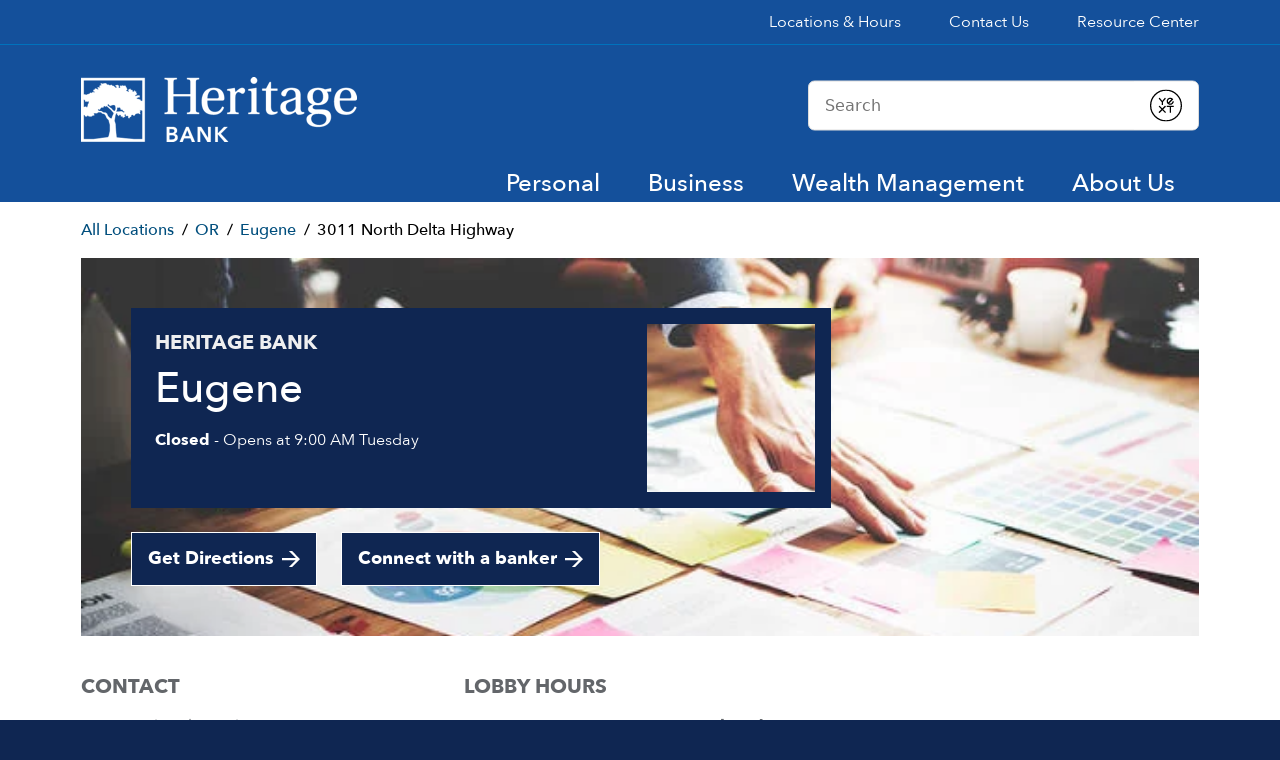

--- FILE ---
content_type: text/html; charset=utf-8
request_url: https://local.heritagebanknw.com/or/eugene/3011-north-delta-highway
body_size: 23318
content:
<!doctype html><html lang="en"><head><!-- Google Tag Manager --><script>(function(w,d,s,l,i){w[l]=w[l]||[];w[l].push({'gtm.start': new Date().getTime(),event:'gtm.js'});var f=d.getElementsByTagName(s)[0], j=d.createElement(s),dl=l!='dataLayer'?'&l='+l:'';j.async=true;j.src= 'https://www.googletagmanager.com/gtm.js?id='+i+dl;f.parentNode.insertBefore(j,f);})(window,document,'script','datalayer','GTM-N3ZFBD9D');</script><!-- End Google Tag Manager --><meta http-equiv="Content-Type" content="text/html; charset=utf-8"/><meta http-equiv="X-UA-Compatible" content="IE=edge"><link rel="dns-prefetch" href="//www.yext-pixel.com"><link rel="dns-prefetch" href="//a.cdnmktg.com"><link rel="dns-prefetch" href="//a.mktgcdn.com"><link rel="dns-prefetch" href="//dynl.mktgcdn.com"><link rel="dns-prefetch" href="//dynm.mktgcdn.com"><link rel="dns-prefetch" href="//www.google-analytics.com"><meta name="viewport" content="width=device-width, initial-scale=1, maximum-scale=5"><meta name="format-detection" content="telephone=no"><link rel="shortcut icon" href="../../permanent-b0b701/assets/images/favicon.70fd994c.ico"><meta name="description" content="Visit your local Heritage Bank at 3011 North Delta Highway in Eugene, OR to find business & personal banking solutions to fit your needs"><meta name="keywords" content="Banking, Commercial Banking, Business Banking, Community Banking, Relationship Banking, Checking, Savings, Loans, Merchant Card Services, Online Banking, Mobile Banking, Business Online Banking, Business Mobile Banking"><meta property="og:title" content="Heritage Bank Eugene: Community Business & Personal Banking in Eugene, OR"><meta property="og:description" content="Visit your local Heritage Bank at 3011 North Delta Highway in Eugene, OR to find business & personal banking solutions to fit your needs"><meta property="og:image" content="https://dynl.mktgcdn.com/p/iQ_94j34a74Xh7R89z033j-qVLk8GjrjJ-k_m2f851Q/196x196.jpg"><meta property="og:type" content="website"><meta property="og:url" content="https://local.heritagebanknw.com/or/eugene/3011-north-delta-highway"><meta name="twitter:card" content="summary"><link rel="canonical" href="https://local.heritagebanknw.com/or/eugene/3011-north-delta-highway" /><title>Heritage Bank Eugene: Community Business & Personal Banking in Eugene, OR</title><script>window.Yext = (function(Yext){Yext["BaseUrl"] = "../../"; return Yext;})(window.Yext || {});</script><script>window.Yext = (function(Yext){Yext["locale"] = "en"; return Yext;})(window.Yext || {});</script><script id="monitoring-data" type="text/data">{"isStaging":false,"siteDomain":"local.heritagebanknw.com","siteId":1682,"soyTemplateName":"locationEntity.layout"}</script><meta name="geo.position" content="44.09581996329352;-123.09603132822436"><meta name="geo.placename" content="Eugene,Oregon"><meta name="geo.region" content="United States-OR"><style id="styles-74240ee3-css">@font-face{font-family:Avenir;src:url(../../permanent-b0b701/assets/fonts/AvenirNext-Bold-01.61887e1e.ttf) format("truetype");font-weight:700;font-style:normal}@font-face{font-family:Avenir;src:url(../../permanent-b0b701/assets/fonts/AvenirNext-Medium-06.597381f7.ttf) format("truetype");font-weight:500;font-style:normal}@font-face{font-family:Avenir;src:url(../../permanent-b0b701/assets/fonts/AvenirNext-Regular-08.4d8fdeb2.ttf) format("truetype");font-weight:400;font-style:normal}a,abbr,acronym,address,applet,article,aside,audio,b,big,blockquote,body,button,canvas,caption,center,cite,code,dd,del,details,dfn,div,dl,dt,em,embed,fieldset,figcaption,figure,footer,form,h1,h2,h3,h4,h5,h6,header,hgroup,html,i,iframe,img,input,ins,kbd,label,legend,li,mark,menu,nav,object,ol,output,p,pre,q,ruby,s,samp,section,small,span,strike,strong,sub,summary,sup,table,tbody,td,tfoot,th,thead,time,tr,tt,u,ul,var,video{border:0;border-radius:0;color:inherit;font:inherit;font-size:100%;margin:0;padding:0;vertical-align:baseline;text-decoration:none}article,aside,details,figcaption,figure,footer,header,hgroup,menu,nav,section{display:block}body{line-height:normal;font-weight:400;display:-webkit-box;display:-ms-flexbox;display:flex;-webkit-box-orient:vertical;-webkit-box-direction:normal;-ms-flex-direction:column;flex-direction:column;width:100%;min-height:100%;-webkit-box-flex:1;-ms-flex-positive:1;flex-grow:1}ol,ul{list-style:none}blockquote,q{quotes:none}blockquote:after,blockquote:before,q:after,q:before{content:"";content:none}table{border-collapse:collapse;border-spacing:0}*,:after,:before{-webkit-box-sizing:border-box;box-sizing:border-box}*{word-wrap:break-word;overflow-wrap:break-word}html{-webkit-text-size-adjust:100%;min-height:100%;display:-webkit-box;display:-ms-flexbox;display:flex}img,svg{max-width:100%;max-height:100%}button,textarea{-webkit-appearance:none;-moz-appearance:none;appearance:none}abbr,abbr[title]{text-decoration:none;border-bottom:none}button{background:none;cursor:pointer}.xYextDebug{--settings-accent:#178acd;--settings-text:#fff;--tooltip-background:#178acd;--tooltip-text:#fff;--scope-background:rgba(0,0,0,0.45);--scope-text:#fff}.xYextDebug a:not(.no-tooltip),.xYextDebug button:not(.no-tooltip),.xYextDebug input:not(.no-tooltip){outline:.0625rem dashed #00f}.xYextDebug [data-ya-track]{outline:.0625rem solid #00f}.xYextDebug [data-ya-scope]{outline:.0625rem dashed green}.xYextDebug .Highlight{-webkit-animation-name:pulse;animation-name:pulse;-webkit-animation-duration:2s;animation-duration:2s;-webkit-animation-iteration-count:infinite;animation-iteration-count:infinite;outline:.125rem dashed #000;padding:.5rem 1rem}.xYextDebug .Tooltip{background:var(--tooltip-background);color:var(--tooltip-text);position:absolute;padding:.3125rem .625rem;border-radius:.25rem;-webkit-transition:all .3s ease-out;transition:all .3s ease-out;font-size:.75rem;z-index:99998}img[src*="www.yext-pixel.com"]{position:absolute}@-webkit-keyframes pulse{0%{background:transparent}50%{background:rgba(0,0,0,.15)}to{background:transparent}}@keyframes pulse{0%{background:transparent}50%{background:rgba(0,0,0,.15)}to{background:transparent}}.Analytics{position:fixed;height:80%;top:10%;bottom:10%;right:-15.625rem;-webkit-transition:right .3s ease-out;transition:right .3s ease-out;width:21.875rem;color:var(--settings-text);display:-webkit-box!important;display:-ms-flexbox!important;display:flex!important;z-index:99999}.Analytics.show{right:0}.Analytics-toggles{width:6.25rem;border-top-left-radius:.25rem;border-bottom-left-radius:.25rem;background:rgba(0,0,0,.75);margin:auto;display:-webkit-box;display:-ms-flexbox;display:flex;-webkit-box-orient:vertical;-webkit-box-direction:normal;-ms-flex-direction:column;flex-direction:column;border-right:.0625rem solid #fff}.Analytics-toggles--item{outline:none;text-align:center;padding:.625rem}.Analytics-toggles--item:not(:last-child){border-bottom:.0625rem solid #fff}.Analytics-toggles--item:hover{cursor:pointer}.Analytics-toggles--item.active,.Analytics-toggles--item:hover{background:var(--settings-accent)}.Analytics-toggles--item.active:first-child,.Analytics-toggles--item:hover:first-child{border-top-left-radius:.25rem}.Analytics-tabs,.Analytics-toggles--item.active:last-child,.Analytics-toggles--item:hover:last-child{border-bottom-left-radius:.25rem}.Analytics-tabs{width:15.625rem;border-top-left-radius:.25rem;background:rgba(0,0,0,.75)}.Analytics-tabs--footerToggle{min-height:2.875rem;width:100%;text-align:left;padding:.625rem 1.25rem;border-top:.0625rem solid #fff;border-bottom-left-radius:.25rem;outline:none}.Analytics-tabs--footerToggle:not(.active):hover{background:hsla(0,0%,100%,.3)}.Analytics-tabs--footerToggle:hover{cursor:pointer}.Analytics-tabs--footerToggle.active,.Analytics-tabs--title{background:var(--settings-accent)}.Analytics-tabs--title{color:var(--settings-text);padding:1.25rem;border-bottom:.0625rem solid #fff;border-top-left-radius:.25rem}.Analytics-tabs--search{outline:none;background:transparent;padding:.625rem 1.25rem;border-bottom:.0625rem solid #fff;width:100%}.Analytics-tabs--item{display:none}.Analytics-tabs--item.active{display:-webkit-box;display:-ms-flexbox;display:flex;-webkit-box-orient:vertical;-webkit-box-direction:normal;-ms-flex-direction:column;flex-direction:column;height:100%}.Analytics-list{overflow-y:scroll;-webkit-box-flex:1;-ms-flex-positive:1;flex-grow:1}.Analytics-list--item{display:-webkit-box;display:-ms-flexbox;display:flex;-ms-flex-wrap:wrap;flex-wrap:wrap;-webkit-box-pack:justify;-ms-flex-pack:justify;justify-content:space-between;-webkit-box-align:center;-ms-flex-align:center;align-items:center}.Analytics-list--item:not(:last-child),.Settings-input{border-bottom:.0625rem solid #fff}.Settings-input{display:none;outline:none;width:100%;margin-bottom:.625rem;margin-left:1.25rem;margin-right:1.25rem;background:transparent}.edit .Settings-input{display:block}.Settings-toggle{display:-webkit-box;display:-ms-flexbox;display:flex;-webkit-box-pack:justify;-ms-flex-pack:justify;justify-content:space-between;outline:none;-webkit-box-align:center;-ms-flex-align:center;align-items:center;width:100%;padding:.625rem 1.25rem}.Settings-toggle:hover{background:hsla(0,0%,100%,.3);cursor:pointer}.Settings-accent,.Settings-sbc,.Settings-stc,.Settings-tbc,.Settings-text,.Settings-ttc{height:.875rem;width:.875rem;border:.0625rem solid #fff}.Settings-tbc{background:var(--tooltip-background)}.Settings-ttc{background:var(--tooltip-text)}.Settings-accent{background:var(--settings-accent)}.Settings-text{background:var(--settings-text)}.Settings-sbc{background:var(--scope-background)}.Settings-stc{background:var(--scope-text)}.EventNameTab-button{padding:.625rem 1.25rem;text-align:left;width:100%}.EventNameTab-button--active{background:var(--settings-accent);outline:none}.EventNameTab-button:not(.EventNameTab-button--active):hover{background:hsla(0,0%,100%,.3);cursor:pointer}.Scope{position:absolute;padding:.625rem;outline:.0625rem solid var(--settings-accent);background:var(--scope-background);color:var(--scope-text);z-index:2147483647}.Header{-ms-flex-negative:0;flex-shrink:0}.Header,.Header-wrapper{display:-webkit-box;display:-ms-flexbox;display:flex;height:4rem}.Header-wrapper{width:100%;background-color:#14509b;z-index:5}@media (max-width:61.9375rem){.Header-wrapper{position:relative}}.Header.is-open .Header-wrapper{position:fixed;top:0}.Header-container{height:100%;position:relative}.Header-main{display:-webkit-box;display:-ms-flexbox;display:flex;-webkit-box-pack:justify;-ms-flex-pack:justify;justify-content:space-between;-webkit-box-align:center;-ms-flex-align:center;align-items:center;height:100%}@media (min-width:62rem){.Header-main{position:relative}}@media (max-width:61.9375rem){.Header-main--left{-webkit-box-pack:start;-ms-flex-pack:start;justify-content:flex-start}}@media (max-width:61.9375rem){.Header-main--right{-webkit-box-pack:end;-ms-flex-pack:end;justify-content:flex-end}}.Header-overlay{display:none;position:fixed;top:0;right:0;bottom:0;left:0;z-index:4;opacity:0;width:100%;height:100%;background-color:#0f2652;-webkit-transition:opacity .3s ease;transition:opacity .3s ease}.Header-overlay:focus{-webkit-box-shadow:inset 0 0 1.5em #0f2652;box-shadow:inset 0 0 1.5em #0f2652}.Header-overlay.is-visible{display:block}.Header.is-open .Header-overlay{opacity:1}@media (max-width:61.9375rem){.Header-content{height:0;position:absolute;top:4rem;left:0;right:0;width:100%;background-color:#fff;overflow:hidden;-webkit-transition:height .3s ease;transition:height .3s ease}}.Header-logoLink,.Header-logoWrapper{display:-webkit-inline-box;display:-ms-inline-flexbox;display:inline-flex}@media (max-width:61.9375rem){.Header-logoWrapper--centered{position:absolute;left:50%;-webkit-transform:translateX(-50%);transform:translateX(-50%)}}.Header-logoImage{height:2.1875rem;width:auto}.Header-menu{display:-webkit-box;display:-ms-flexbox;display:flex}@media (max-width:61.9375rem){.Header-menu{-webkit-box-orient:vertical;-webkit-box-direction:normal;-ms-flex-direction:column;flex-direction:column}}.Header-menuItem{display:-webkit-box;display:-ms-flexbox;display:flex}@media (max-width:61.9375rem){.Header-menuItem:not(:last-child){border-bottom:.0625rem solid #0072bc}}@media (min-width:62rem){.Header-menuItem:not(:last-child){padding-right:2rem}}@media (max-width:61.9375rem){.Header-link{width:100%;padding:1rem}}@media (max-width:61.9375rem){.Header-toggle{display:-webkit-box;display:-ms-flexbox;display:flex}}@media (max-width:61.9375rem){.Header-toggleIcon{position:relative;top:.1875rem;height:1.5625rem;width:1.5625rem}}.Header-menuBar{display:block;position:absolute;left:0;height:.1875rem;width:100%;background:#fff;border-radius:0;opacity:1;-webkit-transform:rotate(0deg);transform:rotate(0deg);-webkit-transition:.3s ease-in-out;transition:.3s ease-in-out}.Header-menuBar:first-child{top:0}.Header-menuBar:nth-child(2),.Header-menuBar:nth-child(3){top:.5rem}.Header-menuBar:nth-child(4){top:1rem}.Header.is-open .Header-menuBar:first-child,.Header.is-open .Header-menuBar:nth-child(4){top:.5rem;width:0;left:50%}.Header.is-open .Header-menuBar:nth-child(2){-webkit-transform:rotate(45deg);transform:rotate(45deg)}.Header.is-open .Header-menuBar:nth-child(3){-webkit-transform:rotate(-45deg);transform:rotate(-45deg)}.u-header-open,.u-header-open body{position:fixed;overflow:hidden}.MobileCTA{display:-webkit-box;display:-ms-flexbox;display:flex}@media (min-width:48rem){.MobileCTA{display:none}}.MobileCTA--ace .MobileCTA-item{-webkit-box-flex:0;-ms-flex:0 1 auto;flex:0 1 auto;display:-webkit-box;display:-ms-flexbox;display:flex;-webkit-box-pack:center;-ms-flex-pack:center;justify-content:center;-webkit-box-align:end;-ms-flex-align:end;align-items:flex-end;padding:1rem;border:.0625rem solid #0072bc;width:33%}.MobileCTA--ace .MobileCTA-item:not(:last-child){margin-right:.5rem}.MobileCTA--ace .MobileCTA-link{height:100%;display:-webkit-box;display:-ms-flexbox;display:flex;-webkit-box-orient:vertical;-webkit-box-direction:normal;-ms-flex-direction:column;flex-direction:column;-webkit-box-align:center;-ms-flex-align:center;align-items:center;-webkit-box-pack:end;-ms-flex-pack:end;justify-content:flex-end}.MobileCTA--ace .MobileCTA-icon{height:2.5rem;margin-bottom:.5rem}.Nearby--ace{padding-bottom:4rem}.Nearby--ace .Nearby-row{display:-webkit-box;display:-ms-flexbox;display:flex;-ms-flex-wrap:wrap;flex-wrap:wrap;margin-left:-1rem;margin-right:-1rem}@media (min-width:62rem){.Nearby--ace .Nearby-row--center{-webkit-box-pack:center;-ms-flex-pack:center;justify-content:center}}.Nearby--ace .Nearby-title{width:100%;text-align:center;padding-left:1rem;padding-right:1rem}.Nearby--ace .Nearby-locs{margin-top:2rem}.Nearby--ace .Nearby-loc{padding-bottom:2rem}@media (max-width:47.9375rem){.Nearby--ace .Nearby-loc{width:100%;margin-left:1rem;margin-right:1rem}.Nearby--ace .Nearby-loc:not(:last-child){border-bottom:.0625rem solid #0072bc;margin-bottom:2rem}}@media (min-width:48rem) and (max-width:61.9375rem){.Nearby--ace .Nearby-loc{width:50%}}@media (min-width:48rem){.Nearby--ace .Nearby-loc{padding-left:1rem;padding-right:1rem}}@media (min-width:62rem){.Nearby--ace .Nearby-row--center .Nearby-loc{width:25%}}@media (min-width:62rem){.Nearby--ace .Nearby-row--widen .Nearby-loc{-webkit-box-flex:1;-ms-flex-positive:1;flex-grow:1;-ms-flex-negative:1;flex-shrink:1;-ms-flex-preferred-size:0%;flex-basis:0%}}.Nearby--ace .Nearby-linkWrapper{width:100%;text-align:center;padding-left:1rem;padding-right:1rem}.Product--ace{padding-bottom:4rem}.Product--ace .Product-row{display:-webkit-box;display:-ms-flexbox;display:flex;-ms-flex-wrap:wrap;flex-wrap:wrap;margin-left:-1rem;margin-right:-1rem}.Product--ace .Product-imgWrapper,.Product--ace .Product-info{width:100%;padding-left:1rem;padding-right:1rem}.Product--ace .Product-linkWrapper,.Product--ace .Product-price,.Product--ace .Product-text,.Product--ace .Product-title{margin-top:.5rem}.Products--ace{padding-bottom:4rem}.Products--ace .Products-row{display:-webkit-box;display:-ms-flexbox;display:flex;-ms-flex-wrap:wrap;flex-wrap:wrap;margin-left:-1rem;margin-right:-1rem}@media (min-width:62rem){.Products--ace .Products-row--center{-webkit-box-pack:center;-ms-flex-pack:center;justify-content:center}}.Products--ace .Products-linkWrapper,.Products--ace .Products-title{width:100%;padding-left:1rem;padding-right:1rem}.Products--ace .Products-title{text-align:center}.Products--ace .Products-list{margin-top:2rem}.Products--ace .Products-listItem{padding-left:1rem;padding-right:1rem}@media (max-width:47.9375rem){.Products--ace .Products-listItem{width:100%}.Products--ace .Products-listItem:not(:last-child){margin-bottom:2rem}}@media (min-width:48rem){.Products--ace .Products-row--center .Products-listItem{width:33.33333%}}@media (min-width:48rem){.Products--ace .Products-row--widen .Products-listItem{-webkit-box-flex:1;-ms-flex:1 1 0px;flex:1 1 0}}.Products--ace .Products-linkWrapper{text-align:center;margin-top:2rem}.Promo--ace{padding-bottom:4rem}.Promo--ace .Promo-row{display:-webkit-box;display:-ms-flexbox;display:flex;-ms-flex-wrap:wrap;flex-wrap:wrap;margin-left:-1rem;margin-right:-1rem}@media (max-width:47.9375rem){.Promo--ace .Promo-title{margin-top:2rem}}.Promo--ace .Promo-linkWrapper,.Promo--ace .Promo-text{margin-top:2rem}.Promo--ace .Promo-imgWrapper,.Promo--ace .Promo-info{width:100%;padding-left:1rem;padding-right:1rem}@media (min-width:48rem){.Promo--ace .Promo-imgWrapper,.Promo--ace .Promo-info{width:50%}}@media (min-width:48rem){.Promo--ace .Promo-imgWrapper{display:-webkit-inline-box;display:-ms-inline-flexbox;display:inline-flex;-webkit-box-pack:center;-ms-flex-pack:center;justify-content:center;-webkit-box-align:center;-ms-flex-align:center;align-items:center}}.Promo--ace .Promo-img{-ms-flex-preferred-size:100%;flex-basis:100%}@media (min-width:48rem){.Promo--ace .Promo-info{display:inline-block}}@media (min-width:48rem){.Promo--ace .Promo--rtl .Promo-row{-webkit-box-orient:horizontal;-webkit-box-direction:reverse;-ms-flex-direction:row-reverse;flex-direction:row-reverse}}.c-description.show-full-description .c-description-truncated{display:none}.c-description.show-full-description .c-description-full{display:block}.c-description-full{display:none}.c-description-button--new-line{display:block}.c-hours:after,.c-hours:before{content:" ";display:table}.c-hours:after{clear:both}.c-hours-details-row.is-today.highlight-text{font-weight:700}.c-hours-details-row.is-today.highlight-background{background-color:#d8d8d8}.c-hours-details-row-day{padding-right:1.25rem}.c-hours-details-row-intervals-instance{display:block}.c-hours-details-opentoday{display:none}.c-hours-today{display:block}.c-hours-today-details-row{display:none}.c-hours-today-details-row.is-today{display:block}.c-hours-collapse .c-hours-toggle,.c-hours-today-day-hours,.c-hours-today-day-hours-interval-separator,.c-hours-today-day-hours-intervals-instance{display:inline-block}.c-hours-collapse .c-hours-toggle:after{content:"\F0D7";font-family:FontAwesome;font-size:inherit;display:inline-block;-webkit-transform:rotateX(180deg);transform:rotateX(180deg);-webkit-transition:-webkit-transform .5s;transition:-webkit-transform .5s;transition:transform .5s;transition:transform .5s,-webkit-transform .5s;vertical-align:middle;margin-left:1ex}.c-hours-collapse .c-hours-toggle.collapsed:after{-webkit-transform:rotate(0);transform:rotate(0)}.c-hours-collapse .c-hours-today,.c-hours-collapse .c-hours-today-details-row.is-today{display:inline-block}.ObjectFit-container{display:inline-block;max-width:100%;max-height:100%;background-repeat:no-repeat;background-position:50%;overflow:hidden}.ObjectFit-image{display:block;opacity:0}.c-map-with-pins{position:relative;width:100%;height:25rem}.c-map-with-pins img{max-width:none;max-height:none}.c-map-with-pins #dir-map,.c-map-with-pins .dir-map{width:100%;height:100%;line-height:normal}.c-map-with-pins #dir-map *,.c-map-with-pins .dir-map *{-webkit-box-sizing:content-box;box-sizing:content-box}.c-map-with-pins #dir-map .MicrosoftMap,.c-map-with-pins .dir-map .MicrosoftMap{margin:0;left:0;top:0;right:0;bottom:0;width:auto!important;height:auto!important}.mapbox-improve-map,.mapboxgl-ctrl-group .mapboxgl-ctrl-compass{display:none}.custom-icon-button{background:transparent}.gm-style img{max-width:none;max-height:none}.List{list-style-type:disc;display:block;padding-left:1.25rem;margin-top:1.5em;margin-bottom:1.5em}.List-item{display:list-item}.search-input::-webkit-calendar-picker-indicator{display:none}.l-row{display:-webkit-box;display:-ms-flexbox;display:flex;margin-left:-1rem;margin-right:-1rem}@media (min-width:48rem){.l-row{margin-left:-1rem;margin-right:-1rem}}@media (min-width:62rem){.l-row{margin-left:-1rem;margin-right:-1rem}}@media (min-width:75rem){.l-row{margin-left:-1rem;margin-right:-1rem}}@media (max-width:47.9375rem){.l-row{-webkit-box-orient:vertical;-webkit-box-direction:normal;-ms-flex-direction:column;flex-direction:column}}@media (min-width:48rem){.l-row{-ms-flex-wrap:wrap;flex-wrap:wrap}}.l-row-separator{border-bottom:.0625rem solid #222}.l-row-vertical-margin-top{margin-top:2rem}.l-row-vertical-margin-top-sm{margin-top:1rem}.l-row-vertical-margin-bottom{margin-bottom:2rem}.l-row-vertical-margin-bottom-sm{margin-bottom:1rem}@media (min-width:75rem){.l-col-lg-1-up{width:8.33333%;padding-left:1rem;padding-right:1rem}}@media (min-width:75rem) and (min-width:48rem) and (max-width:61.9375rem){.l-col-lg-1-up{padding-left:1rem;padding-right:1rem}}@media (min-width:75rem) and (min-width:62rem) and (max-width:74.9375rem){.l-col-lg-1-up{padding-left:1rem;padding-right:1rem}}@media (min-width:75rem) and (min-width:75rem){.l-col-lg-1-up{padding-left:1rem;padding-right:1rem}}@media (min-width:62rem){.l-col-md-1-up{width:8.33333%;padding-left:1rem;padding-right:1rem}}@media (min-width:62rem) and (min-width:48rem) and (max-width:61.9375rem){.l-col-md-1-up{padding-left:1rem;padding-right:1rem}}@media (min-width:62rem) and (min-width:62rem) and (max-width:74.9375rem){.l-col-md-1-up{padding-left:1rem;padding-right:1rem}}@media (min-width:62rem) and (min-width:75rem){.l-col-md-1-up{padding-left:1rem;padding-right:1rem}}@media (min-width:48rem){.l-col-sm-1-up{width:8.33333%;padding-left:1rem;padding-right:1rem}}@media (min-width:48rem) and (min-width:48rem) and (max-width:61.9375rem){.l-col-sm-1-up{padding-left:1rem;padding-right:1rem}}@media (min-width:48rem) and (min-width:62rem) and (max-width:74.9375rem){.l-col-sm-1-up{padding-left:1rem;padding-right:1rem}}@media (min-width:48rem) and (min-width:75rem){.l-col-sm-1-up{padding-left:1rem;padding-right:1rem}}@media (max-width:74.9375rem){.l-col-md-1-down{width:8.33333%;padding-left:1rem;padding-right:1rem}}@media (max-width:74.9375rem) and (min-width:48rem) and (max-width:61.9375rem){.l-col-md-1-down{padding-left:1rem;padding-right:1rem}}@media (max-width:74.9375rem) and (min-width:62rem) and (max-width:74.9375rem){.l-col-md-1-down{padding-left:1rem;padding-right:1rem}}@media (max-width:74.9375rem) and (min-width:75rem){.l-col-md-1-down{padding-left:1rem;padding-right:1rem}}@media (max-width:61.9375rem){.l-col-sm-1-down{width:8.33333%;padding-left:1rem;padding-right:1rem}}@media (max-width:61.9375rem) and (min-width:48rem) and (max-width:61.9375rem){.l-col-sm-1-down{padding-left:1rem;padding-right:1rem}}@media (max-width:61.9375rem) and (min-width:62rem) and (max-width:74.9375rem){.l-col-sm-1-down{padding-left:1rem;padding-right:1rem}}@media (max-width:61.9375rem) and (min-width:75rem){.l-col-sm-1-down{padding-left:1rem;padding-right:1rem}}@media (max-width:47.9375rem){.l-col-xs-1-down{width:8.33333%;padding-left:1rem;padding-right:1rem}}@media (max-width:47.9375rem) and (min-width:48rem) and (max-width:61.9375rem){.l-col-xs-1-down{padding-left:1rem;padding-right:1rem}}@media (max-width:47.9375rem) and (min-width:62rem) and (max-width:74.9375rem){.l-col-xs-1-down{padding-left:1rem;padding-right:1rem}}@media (max-width:47.9375rem) and (min-width:75rem){.l-col-xs-1-down{padding-left:1rem;padding-right:1rem}}@media (min-width:75rem){.l-col-lg-2-up{width:16.66667%;padding-left:1rem;padding-right:1rem}}@media (min-width:75rem) and (min-width:48rem) and (max-width:61.9375rem){.l-col-lg-2-up{padding-left:1rem;padding-right:1rem}}@media (min-width:75rem) and (min-width:62rem) and (max-width:74.9375rem){.l-col-lg-2-up{padding-left:1rem;padding-right:1rem}}@media (min-width:75rem) and (min-width:75rem){.l-col-lg-2-up{padding-left:1rem;padding-right:1rem}}@media (min-width:62rem){.l-col-md-2-up{width:16.66667%;padding-left:1rem;padding-right:1rem}}@media (min-width:62rem) and (min-width:48rem) and (max-width:61.9375rem){.l-col-md-2-up{padding-left:1rem;padding-right:1rem}}@media (min-width:62rem) and (min-width:62rem) and (max-width:74.9375rem){.l-col-md-2-up{padding-left:1rem;padding-right:1rem}}@media (min-width:62rem) and (min-width:75rem){.l-col-md-2-up{padding-left:1rem;padding-right:1rem}}@media (min-width:48rem){.l-col-sm-2-up{width:16.66667%;padding-left:1rem;padding-right:1rem}}@media (min-width:48rem) and (min-width:48rem) and (max-width:61.9375rem){.l-col-sm-2-up{padding-left:1rem;padding-right:1rem}}@media (min-width:48rem) and (min-width:62rem) and (max-width:74.9375rem){.l-col-sm-2-up{padding-left:1rem;padding-right:1rem}}@media (min-width:48rem) and (min-width:75rem){.l-col-sm-2-up{padding-left:1rem;padding-right:1rem}}@media (max-width:74.9375rem){.l-col-md-2-down{width:16.66667%;padding-left:1rem;padding-right:1rem}}@media (max-width:74.9375rem) and (min-width:48rem) and (max-width:61.9375rem){.l-col-md-2-down{padding-left:1rem;padding-right:1rem}}@media (max-width:74.9375rem) and (min-width:62rem) and (max-width:74.9375rem){.l-col-md-2-down{padding-left:1rem;padding-right:1rem}}@media (max-width:74.9375rem) and (min-width:75rem){.l-col-md-2-down{padding-left:1rem;padding-right:1rem}}@media (max-width:61.9375rem){.l-col-sm-2-down{width:16.66667%;padding-left:1rem;padding-right:1rem}}@media (max-width:61.9375rem) and (min-width:48rem) and (max-width:61.9375rem){.l-col-sm-2-down{padding-left:1rem;padding-right:1rem}}@media (max-width:61.9375rem) and (min-width:62rem) and (max-width:74.9375rem){.l-col-sm-2-down{padding-left:1rem;padding-right:1rem}}@media (max-width:61.9375rem) and (min-width:75rem){.l-col-sm-2-down{padding-left:1rem;padding-right:1rem}}@media (max-width:47.9375rem){.l-col-xs-2-down{width:16.66667%;padding-left:1rem;padding-right:1rem}}@media (max-width:47.9375rem) and (min-width:48rem) and (max-width:61.9375rem){.l-col-xs-2-down{padding-left:1rem;padding-right:1rem}}@media (max-width:47.9375rem) and (min-width:62rem) and (max-width:74.9375rem){.l-col-xs-2-down{padding-left:1rem;padding-right:1rem}}@media (max-width:47.9375rem) and (min-width:75rem){.l-col-xs-2-down{padding-left:1rem;padding-right:1rem}}@media (min-width:75rem){.l-col-lg-3-up{width:25%;padding-left:1rem;padding-right:1rem}}@media (min-width:75rem) and (min-width:48rem) and (max-width:61.9375rem){.l-col-lg-3-up{padding-left:1rem;padding-right:1rem}}@media (min-width:75rem) and (min-width:62rem) and (max-width:74.9375rem){.l-col-lg-3-up{padding-left:1rem;padding-right:1rem}}@media (min-width:75rem) and (min-width:75rem){.l-col-lg-3-up{padding-left:1rem;padding-right:1rem}}@media (min-width:62rem){.l-col-md-3-up{width:25%;padding-left:1rem;padding-right:1rem}}@media (min-width:62rem) and (min-width:48rem) and (max-width:61.9375rem){.l-col-md-3-up{padding-left:1rem;padding-right:1rem}}@media (min-width:62rem) and (min-width:62rem) and (max-width:74.9375rem){.l-col-md-3-up{padding-left:1rem;padding-right:1rem}}@media (min-width:62rem) and (min-width:75rem){.l-col-md-3-up{padding-left:1rem;padding-right:1rem}}@media (min-width:48rem){.l-col-sm-3-up{width:25%;padding-left:1rem;padding-right:1rem}}@media (min-width:48rem) and (min-width:48rem) and (max-width:61.9375rem){.l-col-sm-3-up{padding-left:1rem;padding-right:1rem}}@media (min-width:48rem) and (min-width:62rem) and (max-width:74.9375rem){.l-col-sm-3-up{padding-left:1rem;padding-right:1rem}}@media (min-width:48rem) and (min-width:75rem){.l-col-sm-3-up{padding-left:1rem;padding-right:1rem}}@media (max-width:74.9375rem){.l-col-md-3-down{width:25%;padding-left:1rem;padding-right:1rem}}@media (max-width:74.9375rem) and (min-width:48rem) and (max-width:61.9375rem){.l-col-md-3-down{padding-left:1rem;padding-right:1rem}}@media (max-width:74.9375rem) and (min-width:62rem) and (max-width:74.9375rem){.l-col-md-3-down{padding-left:1rem;padding-right:1rem}}@media (max-width:74.9375rem) and (min-width:75rem){.l-col-md-3-down{padding-left:1rem;padding-right:1rem}}@media (max-width:61.9375rem){.l-col-sm-3-down{width:25%;padding-left:1rem;padding-right:1rem}}@media (max-width:61.9375rem) and (min-width:48rem) and (max-width:61.9375rem){.l-col-sm-3-down{padding-left:1rem;padding-right:1rem}}@media (max-width:61.9375rem) and (min-width:62rem) and (max-width:74.9375rem){.l-col-sm-3-down{padding-left:1rem;padding-right:1rem}}@media (max-width:61.9375rem) and (min-width:75rem){.l-col-sm-3-down{padding-left:1rem;padding-right:1rem}}@media (max-width:47.9375rem){.l-col-xs-3-down{width:25%;padding-left:1rem;padding-right:1rem}}@media (max-width:47.9375rem) and (min-width:48rem) and (max-width:61.9375rem){.l-col-xs-3-down{padding-left:1rem;padding-right:1rem}}@media (max-width:47.9375rem) and (min-width:62rem) and (max-width:74.9375rem){.l-col-xs-3-down{padding-left:1rem;padding-right:1rem}}@media (max-width:47.9375rem) and (min-width:75rem){.l-col-xs-3-down{padding-left:1rem;padding-right:1rem}}@media (min-width:75rem){.l-col-lg-4-up{width:33.33333%;padding-left:1rem;padding-right:1rem}}@media (min-width:75rem) and (min-width:48rem) and (max-width:61.9375rem){.l-col-lg-4-up{padding-left:1rem;padding-right:1rem}}@media (min-width:75rem) and (min-width:62rem) and (max-width:74.9375rem){.l-col-lg-4-up{padding-left:1rem;padding-right:1rem}}@media (min-width:75rem) and (min-width:75rem){.l-col-lg-4-up{padding-left:1rem;padding-right:1rem}}@media (min-width:62rem){.l-col-md-4-up{width:33.33333%;padding-left:1rem;padding-right:1rem}}@media (min-width:62rem) and (min-width:48rem) and (max-width:61.9375rem){.l-col-md-4-up{padding-left:1rem;padding-right:1rem}}@media (min-width:62rem) and (min-width:62rem) and (max-width:74.9375rem){.l-col-md-4-up{padding-left:1rem;padding-right:1rem}}@media (min-width:62rem) and (min-width:75rem){.l-col-md-4-up{padding-left:1rem;padding-right:1rem}}@media (min-width:48rem){.l-col-sm-4-up{width:33.33333%;padding-left:1rem;padding-right:1rem}}@media (min-width:48rem) and (min-width:48rem) and (max-width:61.9375rem){.l-col-sm-4-up{padding-left:1rem;padding-right:1rem}}@media (min-width:48rem) and (min-width:62rem) and (max-width:74.9375rem){.l-col-sm-4-up{padding-left:1rem;padding-right:1rem}}@media (min-width:48rem) and (min-width:75rem){.l-col-sm-4-up{padding-left:1rem;padding-right:1rem}}@media (max-width:74.9375rem){.l-col-md-4-down{width:33.33333%;padding-left:1rem;padding-right:1rem}}@media (max-width:74.9375rem) and (min-width:48rem) and (max-width:61.9375rem){.l-col-md-4-down{padding-left:1rem;padding-right:1rem}}@media (max-width:74.9375rem) and (min-width:62rem) and (max-width:74.9375rem){.l-col-md-4-down{padding-left:1rem;padding-right:1rem}}@media (max-width:74.9375rem) and (min-width:75rem){.l-col-md-4-down{padding-left:1rem;padding-right:1rem}}@media (max-width:61.9375rem){.l-col-sm-4-down{width:33.33333%;padding-left:1rem;padding-right:1rem}}@media (max-width:61.9375rem) and (min-width:48rem) and (max-width:61.9375rem){.l-col-sm-4-down{padding-left:1rem;padding-right:1rem}}@media (max-width:61.9375rem) and (min-width:62rem) and (max-width:74.9375rem){.l-col-sm-4-down{padding-left:1rem;padding-right:1rem}}@media (max-width:61.9375rem) and (min-width:75rem){.l-col-sm-4-down{padding-left:1rem;padding-right:1rem}}@media (max-width:47.9375rem){.l-col-xs-4-down{width:33.33333%;padding-left:1rem;padding-right:1rem}}@media (max-width:47.9375rem) and (min-width:48rem) and (max-width:61.9375rem){.l-col-xs-4-down{padding-left:1rem;padding-right:1rem}}@media (max-width:47.9375rem) and (min-width:62rem) and (max-width:74.9375rem){.l-col-xs-4-down{padding-left:1rem;padding-right:1rem}}@media (max-width:47.9375rem) and (min-width:75rem){.l-col-xs-4-down{padding-left:1rem;padding-right:1rem}}@media (min-width:75rem){.l-col-lg-5-up{width:41.66667%;padding-left:1rem;padding-right:1rem}}@media (min-width:75rem) and (min-width:48rem) and (max-width:61.9375rem){.l-col-lg-5-up{padding-left:1rem;padding-right:1rem}}@media (min-width:75rem) and (min-width:62rem) and (max-width:74.9375rem){.l-col-lg-5-up{padding-left:1rem;padding-right:1rem}}@media (min-width:75rem) and (min-width:75rem){.l-col-lg-5-up{padding-left:1rem;padding-right:1rem}}@media (min-width:62rem){.l-col-md-5-up{width:41.66667%;padding-left:1rem;padding-right:1rem}}@media (min-width:62rem) and (min-width:48rem) and (max-width:61.9375rem){.l-col-md-5-up{padding-left:1rem;padding-right:1rem}}@media (min-width:62rem) and (min-width:62rem) and (max-width:74.9375rem){.l-col-md-5-up{padding-left:1rem;padding-right:1rem}}@media (min-width:62rem) and (min-width:75rem){.l-col-md-5-up{padding-left:1rem;padding-right:1rem}}@media (min-width:48rem){.l-col-sm-5-up{width:41.66667%;padding-left:1rem;padding-right:1rem}}@media (min-width:48rem) and (min-width:48rem) and (max-width:61.9375rem){.l-col-sm-5-up{padding-left:1rem;padding-right:1rem}}@media (min-width:48rem) and (min-width:62rem) and (max-width:74.9375rem){.l-col-sm-5-up{padding-left:1rem;padding-right:1rem}}@media (min-width:48rem) and (min-width:75rem){.l-col-sm-5-up{padding-left:1rem;padding-right:1rem}}@media (max-width:74.9375rem){.l-col-md-5-down{width:41.66667%;padding-left:1rem;padding-right:1rem}}@media (max-width:74.9375rem) and (min-width:48rem) and (max-width:61.9375rem){.l-col-md-5-down{padding-left:1rem;padding-right:1rem}}@media (max-width:74.9375rem) and (min-width:62rem) and (max-width:74.9375rem){.l-col-md-5-down{padding-left:1rem;padding-right:1rem}}@media (max-width:74.9375rem) and (min-width:75rem){.l-col-md-5-down{padding-left:1rem;padding-right:1rem}}@media (max-width:61.9375rem){.l-col-sm-5-down{width:41.66667%;padding-left:1rem;padding-right:1rem}}@media (max-width:61.9375rem) and (min-width:48rem) and (max-width:61.9375rem){.l-col-sm-5-down{padding-left:1rem;padding-right:1rem}}@media (max-width:61.9375rem) and (min-width:62rem) and (max-width:74.9375rem){.l-col-sm-5-down{padding-left:1rem;padding-right:1rem}}@media (max-width:61.9375rem) and (min-width:75rem){.l-col-sm-5-down{padding-left:1rem;padding-right:1rem}}@media (max-width:47.9375rem){.l-col-xs-5-down{width:41.66667%;padding-left:1rem;padding-right:1rem}}@media (max-width:47.9375rem) and (min-width:48rem) and (max-width:61.9375rem){.l-col-xs-5-down{padding-left:1rem;padding-right:1rem}}@media (max-width:47.9375rem) and (min-width:62rem) and (max-width:74.9375rem){.l-col-xs-5-down{padding-left:1rem;padding-right:1rem}}@media (max-width:47.9375rem) and (min-width:75rem){.l-col-xs-5-down{padding-left:1rem;padding-right:1rem}}@media (min-width:75rem){.l-col-lg-6-up{width:50%;padding-left:1rem;padding-right:1rem}}@media (min-width:75rem) and (min-width:48rem) and (max-width:61.9375rem){.l-col-lg-6-up{padding-left:1rem;padding-right:1rem}}@media (min-width:75rem) and (min-width:62rem) and (max-width:74.9375rem){.l-col-lg-6-up{padding-left:1rem;padding-right:1rem}}@media (min-width:75rem) and (min-width:75rem){.l-col-lg-6-up{padding-left:1rem;padding-right:1rem}}@media (min-width:62rem){.l-col-md-6-up{width:50%;padding-left:1rem;padding-right:1rem}}@media (min-width:62rem) and (min-width:48rem) and (max-width:61.9375rem){.l-col-md-6-up{padding-left:1rem;padding-right:1rem}}@media (min-width:62rem) and (min-width:62rem) and (max-width:74.9375rem){.l-col-md-6-up{padding-left:1rem;padding-right:1rem}}@media (min-width:62rem) and (min-width:75rem){.l-col-md-6-up{padding-left:1rem;padding-right:1rem}}@media (min-width:48rem){.l-col-sm-6-up{width:50%;padding-left:1rem;padding-right:1rem}}@media (min-width:48rem) and (min-width:48rem) and (max-width:61.9375rem){.l-col-sm-6-up{padding-left:1rem;padding-right:1rem}}@media (min-width:48rem) and (min-width:62rem) and (max-width:74.9375rem){.l-col-sm-6-up{padding-left:1rem;padding-right:1rem}}@media (min-width:48rem) and (min-width:75rem){.l-col-sm-6-up{padding-left:1rem;padding-right:1rem}}@media (max-width:74.9375rem){.l-col-md-6-down{width:50%;padding-left:1rem;padding-right:1rem}}@media (max-width:74.9375rem) and (min-width:48rem) and (max-width:61.9375rem){.l-col-md-6-down{padding-left:1rem;padding-right:1rem}}@media (max-width:74.9375rem) and (min-width:62rem) and (max-width:74.9375rem){.l-col-md-6-down{padding-left:1rem;padding-right:1rem}}@media (max-width:74.9375rem) and (min-width:75rem){.l-col-md-6-down{padding-left:1rem;padding-right:1rem}}@media (max-width:61.9375rem){.l-col-sm-6-down{width:50%;padding-left:1rem;padding-right:1rem}}@media (max-width:61.9375rem) and (min-width:48rem) and (max-width:61.9375rem){.l-col-sm-6-down{padding-left:1rem;padding-right:1rem}}@media (max-width:61.9375rem) and (min-width:62rem) and (max-width:74.9375rem){.l-col-sm-6-down{padding-left:1rem;padding-right:1rem}}@media (max-width:61.9375rem) and (min-width:75rem){.l-col-sm-6-down{padding-left:1rem;padding-right:1rem}}@media (max-width:47.9375rem){.l-col-xs-6-down{width:50%;padding-left:1rem;padding-right:1rem}}@media (max-width:47.9375rem) and (min-width:48rem) and (max-width:61.9375rem){.l-col-xs-6-down{padding-left:1rem;padding-right:1rem}}@media (max-width:47.9375rem) and (min-width:62rem) and (max-width:74.9375rem){.l-col-xs-6-down{padding-left:1rem;padding-right:1rem}}@media (max-width:47.9375rem) and (min-width:75rem){.l-col-xs-6-down{padding-left:1rem;padding-right:1rem}}@media (min-width:75rem){.l-col-lg-7-up{width:58.33333%;padding-left:1rem;padding-right:1rem}}@media (min-width:75rem) and (min-width:48rem) and (max-width:61.9375rem){.l-col-lg-7-up{padding-left:1rem;padding-right:1rem}}@media (min-width:75rem) and (min-width:62rem) and (max-width:74.9375rem){.l-col-lg-7-up{padding-left:1rem;padding-right:1rem}}@media (min-width:75rem) and (min-width:75rem){.l-col-lg-7-up{padding-left:1rem;padding-right:1rem}}@media (min-width:62rem){.l-col-md-7-up{width:58.33333%;padding-left:1rem;padding-right:1rem}}@media (min-width:62rem) and (min-width:48rem) and (max-width:61.9375rem){.l-col-md-7-up{padding-left:1rem;padding-right:1rem}}@media (min-width:62rem) and (min-width:62rem) and (max-width:74.9375rem){.l-col-md-7-up{padding-left:1rem;padding-right:1rem}}@media (min-width:62rem) and (min-width:75rem){.l-col-md-7-up{padding-left:1rem;padding-right:1rem}}@media (min-width:48rem){.l-col-sm-7-up{width:58.33333%;padding-left:1rem;padding-right:1rem}}@media (min-width:48rem) and (min-width:48rem) and (max-width:61.9375rem){.l-col-sm-7-up{padding-left:1rem;padding-right:1rem}}@media (min-width:48rem) and (min-width:62rem) and (max-width:74.9375rem){.l-col-sm-7-up{padding-left:1rem;padding-right:1rem}}@media (min-width:48rem) and (min-width:75rem){.l-col-sm-7-up{padding-left:1rem;padding-right:1rem}}@media (max-width:74.9375rem){.l-col-md-7-down{width:58.33333%;padding-left:1rem;padding-right:1rem}}@media (max-width:74.9375rem) and (min-width:48rem) and (max-width:61.9375rem){.l-col-md-7-down{padding-left:1rem;padding-right:1rem}}@media (max-width:74.9375rem) and (min-width:62rem) and (max-width:74.9375rem){.l-col-md-7-down{padding-left:1rem;padding-right:1rem}}@media (max-width:74.9375rem) and (min-width:75rem){.l-col-md-7-down{padding-left:1rem;padding-right:1rem}}@media (max-width:61.9375rem){.l-col-sm-7-down{width:58.33333%;padding-left:1rem;padding-right:1rem}}@media (max-width:61.9375rem) and (min-width:48rem) and (max-width:61.9375rem){.l-col-sm-7-down{padding-left:1rem;padding-right:1rem}}@media (max-width:61.9375rem) and (min-width:62rem) and (max-width:74.9375rem){.l-col-sm-7-down{padding-left:1rem;padding-right:1rem}}@media (max-width:61.9375rem) and (min-width:75rem){.l-col-sm-7-down{padding-left:1rem;padding-right:1rem}}@media (max-width:47.9375rem){.l-col-xs-7-down{width:58.33333%;padding-left:1rem;padding-right:1rem}}@media (max-width:47.9375rem) and (min-width:48rem) and (max-width:61.9375rem){.l-col-xs-7-down{padding-left:1rem;padding-right:1rem}}@media (max-width:47.9375rem) and (min-width:62rem) and (max-width:74.9375rem){.l-col-xs-7-down{padding-left:1rem;padding-right:1rem}}@media (max-width:47.9375rem) and (min-width:75rem){.l-col-xs-7-down{padding-left:1rem;padding-right:1rem}}@media (min-width:75rem){.l-col-lg-8-up{width:66.66667%;padding-left:1rem;padding-right:1rem}}@media (min-width:75rem) and (min-width:48rem) and (max-width:61.9375rem){.l-col-lg-8-up{padding-left:1rem;padding-right:1rem}}@media (min-width:75rem) and (min-width:62rem) and (max-width:74.9375rem){.l-col-lg-8-up{padding-left:1rem;padding-right:1rem}}@media (min-width:75rem) and (min-width:75rem){.l-col-lg-8-up{padding-left:1rem;padding-right:1rem}}@media (min-width:62rem){.l-col-md-8-up{width:66.66667%;padding-left:1rem;padding-right:1rem}}@media (min-width:62rem) and (min-width:48rem) and (max-width:61.9375rem){.l-col-md-8-up{padding-left:1rem;padding-right:1rem}}@media (min-width:62rem) and (min-width:62rem) and (max-width:74.9375rem){.l-col-md-8-up{padding-left:1rem;padding-right:1rem}}@media (min-width:62rem) and (min-width:75rem){.l-col-md-8-up{padding-left:1rem;padding-right:1rem}}@media (min-width:48rem){.l-col-sm-8-up{width:66.66667%;padding-left:1rem;padding-right:1rem}}@media (min-width:48rem) and (min-width:48rem) and (max-width:61.9375rem){.l-col-sm-8-up{padding-left:1rem;padding-right:1rem}}@media (min-width:48rem) and (min-width:62rem) and (max-width:74.9375rem){.l-col-sm-8-up{padding-left:1rem;padding-right:1rem}}@media (min-width:48rem) and (min-width:75rem){.l-col-sm-8-up{padding-left:1rem;padding-right:1rem}}@media (max-width:74.9375rem){.l-col-md-8-down{width:66.66667%;padding-left:1rem;padding-right:1rem}}@media (max-width:74.9375rem) and (min-width:48rem) and (max-width:61.9375rem){.l-col-md-8-down{padding-left:1rem;padding-right:1rem}}@media (max-width:74.9375rem) and (min-width:62rem) and (max-width:74.9375rem){.l-col-md-8-down{padding-left:1rem;padding-right:1rem}}@media (max-width:74.9375rem) and (min-width:75rem){.l-col-md-8-down{padding-left:1rem;padding-right:1rem}}@media (max-width:61.9375rem){.l-col-sm-8-down{width:66.66667%;padding-left:1rem;padding-right:1rem}}@media (max-width:61.9375rem) and (min-width:48rem) and (max-width:61.9375rem){.l-col-sm-8-down{padding-left:1rem;padding-right:1rem}}@media (max-width:61.9375rem) and (min-width:62rem) and (max-width:74.9375rem){.l-col-sm-8-down{padding-left:1rem;padding-right:1rem}}@media (max-width:61.9375rem) and (min-width:75rem){.l-col-sm-8-down{padding-left:1rem;padding-right:1rem}}@media (max-width:47.9375rem){.l-col-xs-8-down{width:66.66667%;padding-left:1rem;padding-right:1rem}}@media (max-width:47.9375rem) and (min-width:48rem) and (max-width:61.9375rem){.l-col-xs-8-down{padding-left:1rem;padding-right:1rem}}@media (max-width:47.9375rem) and (min-width:62rem) and (max-width:74.9375rem){.l-col-xs-8-down{padding-left:1rem;padding-right:1rem}}@media (max-width:47.9375rem) and (min-width:75rem){.l-col-xs-8-down{padding-left:1rem;padding-right:1rem}}@media (min-width:75rem){.l-col-lg-9-up{width:75%;padding-left:1rem;padding-right:1rem}}@media (min-width:75rem) and (min-width:48rem) and (max-width:61.9375rem){.l-col-lg-9-up{padding-left:1rem;padding-right:1rem}}@media (min-width:75rem) and (min-width:62rem) and (max-width:74.9375rem){.l-col-lg-9-up{padding-left:1rem;padding-right:1rem}}@media (min-width:75rem) and (min-width:75rem){.l-col-lg-9-up{padding-left:1rem;padding-right:1rem}}@media (min-width:62rem){.l-col-md-9-up{width:75%;padding-left:1rem;padding-right:1rem}}@media (min-width:62rem) and (min-width:48rem) and (max-width:61.9375rem){.l-col-md-9-up{padding-left:1rem;padding-right:1rem}}@media (min-width:62rem) and (min-width:62rem) and (max-width:74.9375rem){.l-col-md-9-up{padding-left:1rem;padding-right:1rem}}@media (min-width:62rem) and (min-width:75rem){.l-col-md-9-up{padding-left:1rem;padding-right:1rem}}@media (min-width:48rem){.l-col-sm-9-up{width:75%;padding-left:1rem;padding-right:1rem}}@media (min-width:48rem) and (min-width:48rem) and (max-width:61.9375rem){.l-col-sm-9-up{padding-left:1rem;padding-right:1rem}}@media (min-width:48rem) and (min-width:62rem) and (max-width:74.9375rem){.l-col-sm-9-up{padding-left:1rem;padding-right:1rem}}@media (min-width:48rem) and (min-width:75rem){.l-col-sm-9-up{padding-left:1rem;padding-right:1rem}}@media (max-width:74.9375rem){.l-col-md-9-down{width:75%;padding-left:1rem;padding-right:1rem}}@media (max-width:74.9375rem) and (min-width:48rem) and (max-width:61.9375rem){.l-col-md-9-down{padding-left:1rem;padding-right:1rem}}@media (max-width:74.9375rem) and (min-width:62rem) and (max-width:74.9375rem){.l-col-md-9-down{padding-left:1rem;padding-right:1rem}}@media (max-width:74.9375rem) and (min-width:75rem){.l-col-md-9-down{padding-left:1rem;padding-right:1rem}}@media (max-width:61.9375rem){.l-col-sm-9-down{width:75%;padding-left:1rem;padding-right:1rem}}@media (max-width:61.9375rem) and (min-width:48rem) and (max-width:61.9375rem){.l-col-sm-9-down{padding-left:1rem;padding-right:1rem}}@media (max-width:61.9375rem) and (min-width:62rem) and (max-width:74.9375rem){.l-col-sm-9-down{padding-left:1rem;padding-right:1rem}}@media (max-width:61.9375rem) and (min-width:75rem){.l-col-sm-9-down{padding-left:1rem;padding-right:1rem}}@media (max-width:47.9375rem){.l-col-xs-9-down{width:75%;padding-left:1rem;padding-right:1rem}}@media (max-width:47.9375rem) and (min-width:48rem) and (max-width:61.9375rem){.l-col-xs-9-down{padding-left:1rem;padding-right:1rem}}@media (max-width:47.9375rem) and (min-width:62rem) and (max-width:74.9375rem){.l-col-xs-9-down{padding-left:1rem;padding-right:1rem}}@media (max-width:47.9375rem) and (min-width:75rem){.l-col-xs-9-down{padding-left:1rem;padding-right:1rem}}@media (min-width:75rem){.l-col-lg-10-up{width:83.33333%;padding-left:1rem;padding-right:1rem}}@media (min-width:75rem) and (min-width:48rem) and (max-width:61.9375rem){.l-col-lg-10-up{padding-left:1rem;padding-right:1rem}}@media (min-width:75rem) and (min-width:62rem) and (max-width:74.9375rem){.l-col-lg-10-up{padding-left:1rem;padding-right:1rem}}@media (min-width:75rem) and (min-width:75rem){.l-col-lg-10-up{padding-left:1rem;padding-right:1rem}}@media (min-width:62rem){.l-col-md-10-up{width:83.33333%;padding-left:1rem;padding-right:1rem}}@media (min-width:62rem) and (min-width:48rem) and (max-width:61.9375rem){.l-col-md-10-up{padding-left:1rem;padding-right:1rem}}@media (min-width:62rem) and (min-width:62rem) and (max-width:74.9375rem){.l-col-md-10-up{padding-left:1rem;padding-right:1rem}}@media (min-width:62rem) and (min-width:75rem){.l-col-md-10-up{padding-left:1rem;padding-right:1rem}}@media (min-width:48rem){.l-col-sm-10-up{width:83.33333%;padding-left:1rem;padding-right:1rem}}@media (min-width:48rem) and (min-width:48rem) and (max-width:61.9375rem){.l-col-sm-10-up{padding-left:1rem;padding-right:1rem}}@media (min-width:48rem) and (min-width:62rem) and (max-width:74.9375rem){.l-col-sm-10-up{padding-left:1rem;padding-right:1rem}}@media (min-width:48rem) and (min-width:75rem){.l-col-sm-10-up{padding-left:1rem;padding-right:1rem}}@media (max-width:74.9375rem){.l-col-md-10-down{width:83.33333%;padding-left:1rem;padding-right:1rem}}@media (max-width:74.9375rem) and (min-width:48rem) and (max-width:61.9375rem){.l-col-md-10-down{padding-left:1rem;padding-right:1rem}}@media (max-width:74.9375rem) and (min-width:62rem) and (max-width:74.9375rem){.l-col-md-10-down{padding-left:1rem;padding-right:1rem}}@media (max-width:74.9375rem) and (min-width:75rem){.l-col-md-10-down{padding-left:1rem;padding-right:1rem}}@media (max-width:61.9375rem){.l-col-sm-10-down{width:83.33333%;padding-left:1rem;padding-right:1rem}}@media (max-width:61.9375rem) and (min-width:48rem) and (max-width:61.9375rem){.l-col-sm-10-down{padding-left:1rem;padding-right:1rem}}@media (max-width:61.9375rem) and (min-width:62rem) and (max-width:74.9375rem){.l-col-sm-10-down{padding-left:1rem;padding-right:1rem}}@media (max-width:61.9375rem) and (min-width:75rem){.l-col-sm-10-down{padding-left:1rem;padding-right:1rem}}@media (max-width:47.9375rem){.l-col-xs-10-down{width:83.33333%;padding-left:1rem;padding-right:1rem}}@media (max-width:47.9375rem) and (min-width:48rem) and (max-width:61.9375rem){.l-col-xs-10-down{padding-left:1rem;padding-right:1rem}}@media (max-width:47.9375rem) and (min-width:62rem) and (max-width:74.9375rem){.l-col-xs-10-down{padding-left:1rem;padding-right:1rem}}@media (max-width:47.9375rem) and (min-width:75rem){.l-col-xs-10-down{padding-left:1rem;padding-right:1rem}}@media (min-width:75rem){.l-col-lg-11-up{width:91.66667%;padding-left:1rem;padding-right:1rem}}@media (min-width:75rem) and (min-width:48rem) and (max-width:61.9375rem){.l-col-lg-11-up{padding-left:1rem;padding-right:1rem}}@media (min-width:75rem) and (min-width:62rem) and (max-width:74.9375rem){.l-col-lg-11-up{padding-left:1rem;padding-right:1rem}}@media (min-width:75rem) and (min-width:75rem){.l-col-lg-11-up{padding-left:1rem;padding-right:1rem}}@media (min-width:62rem){.l-col-md-11-up{width:91.66667%;padding-left:1rem;padding-right:1rem}}@media (min-width:62rem) and (min-width:48rem) and (max-width:61.9375rem){.l-col-md-11-up{padding-left:1rem;padding-right:1rem}}@media (min-width:62rem) and (min-width:62rem) and (max-width:74.9375rem){.l-col-md-11-up{padding-left:1rem;padding-right:1rem}}@media (min-width:62rem) and (min-width:75rem){.l-col-md-11-up{padding-left:1rem;padding-right:1rem}}@media (min-width:48rem){.l-col-sm-11-up{width:91.66667%;padding-left:1rem;padding-right:1rem}}@media (min-width:48rem) and (min-width:48rem) and (max-width:61.9375rem){.l-col-sm-11-up{padding-left:1rem;padding-right:1rem}}@media (min-width:48rem) and (min-width:62rem) and (max-width:74.9375rem){.l-col-sm-11-up{padding-left:1rem;padding-right:1rem}}@media (min-width:48rem) and (min-width:75rem){.l-col-sm-11-up{padding-left:1rem;padding-right:1rem}}@media (max-width:74.9375rem){.l-col-md-11-down{width:91.66667%;padding-left:1rem;padding-right:1rem}}@media (max-width:74.9375rem) and (min-width:48rem) and (max-width:61.9375rem){.l-col-md-11-down{padding-left:1rem;padding-right:1rem}}@media (max-width:74.9375rem) and (min-width:62rem) and (max-width:74.9375rem){.l-col-md-11-down{padding-left:1rem;padding-right:1rem}}@media (max-width:74.9375rem) and (min-width:75rem){.l-col-md-11-down{padding-left:1rem;padding-right:1rem}}@media (max-width:61.9375rem){.l-col-sm-11-down{width:91.66667%;padding-left:1rem;padding-right:1rem}}@media (max-width:61.9375rem) and (min-width:48rem) and (max-width:61.9375rem){.l-col-sm-11-down{padding-left:1rem;padding-right:1rem}}@media (max-width:61.9375rem) and (min-width:62rem) and (max-width:74.9375rem){.l-col-sm-11-down{padding-left:1rem;padding-right:1rem}}@media (max-width:61.9375rem) and (min-width:75rem){.l-col-sm-11-down{padding-left:1rem;padding-right:1rem}}@media (max-width:47.9375rem){.l-col-xs-11-down{width:91.66667%;padding-left:1rem;padding-right:1rem}}@media (max-width:47.9375rem) and (min-width:48rem) and (max-width:61.9375rem){.l-col-xs-11-down{padding-left:1rem;padding-right:1rem}}@media (max-width:47.9375rem) and (min-width:62rem) and (max-width:74.9375rem){.l-col-xs-11-down{padding-left:1rem;padding-right:1rem}}@media (max-width:47.9375rem) and (min-width:75rem){.l-col-xs-11-down{padding-left:1rem;padding-right:1rem}}@media (min-width:75rem){.l-col-lg-12-up{width:100%;padding-left:1rem;padding-right:1rem}}@media (min-width:75rem) and (min-width:48rem) and (max-width:61.9375rem){.l-col-lg-12-up{padding-left:1rem;padding-right:1rem}}@media (min-width:75rem) and (min-width:62rem) and (max-width:74.9375rem){.l-col-lg-12-up{padding-left:1rem;padding-right:1rem}}@media (min-width:75rem) and (min-width:75rem){.l-col-lg-12-up{padding-left:1rem;padding-right:1rem}}@media (min-width:62rem){.l-col-md-12-up{width:100%;padding-left:1rem;padding-right:1rem}}@media (min-width:62rem) and (min-width:48rem) and (max-width:61.9375rem){.l-col-md-12-up{padding-left:1rem;padding-right:1rem}}@media (min-width:62rem) and (min-width:62rem) and (max-width:74.9375rem){.l-col-md-12-up{padding-left:1rem;padding-right:1rem}}@media (min-width:62rem) and (min-width:75rem){.l-col-md-12-up{padding-left:1rem;padding-right:1rem}}@media (min-width:48rem){.l-col-sm-12-up{width:100%;padding-left:1rem;padding-right:1rem}}@media (min-width:48rem) and (min-width:48rem) and (max-width:61.9375rem){.l-col-sm-12-up{padding-left:1rem;padding-right:1rem}}@media (min-width:48rem) and (min-width:62rem) and (max-width:74.9375rem){.l-col-sm-12-up{padding-left:1rem;padding-right:1rem}}@media (min-width:48rem) and (min-width:75rem){.l-col-sm-12-up{padding-left:1rem;padding-right:1rem}}@media (max-width:74.9375rem){.l-col-md-12-down{width:100%;padding-left:1rem;padding-right:1rem}}@media (max-width:74.9375rem) and (min-width:48rem) and (max-width:61.9375rem){.l-col-md-12-down{padding-left:1rem;padding-right:1rem}}@media (max-width:74.9375rem) and (min-width:62rem) and (max-width:74.9375rem){.l-col-md-12-down{padding-left:1rem;padding-right:1rem}}@media (max-width:74.9375rem) and (min-width:75rem){.l-col-md-12-down{padding-left:1rem;padding-right:1rem}}@media (max-width:61.9375rem){.l-col-sm-12-down{width:100%;padding-left:1rem;padding-right:1rem}}@media (max-width:61.9375rem) and (min-width:48rem) and (max-width:61.9375rem){.l-col-sm-12-down{padding-left:1rem;padding-right:1rem}}@media (max-width:61.9375rem) and (min-width:62rem) and (max-width:74.9375rem){.l-col-sm-12-down{padding-left:1rem;padding-right:1rem}}@media (max-width:61.9375rem) and (min-width:75rem){.l-col-sm-12-down{padding-left:1rem;padding-right:1rem}}@media (max-width:47.9375rem){.l-col-xs-12-down{width:100%;padding-left:1rem;padding-right:1rem}}@media (max-width:47.9375rem) and (min-width:48rem) and (max-width:61.9375rem){.l-col-xs-12-down{padding-left:1rem;padding-right:1rem}}@media (max-width:47.9375rem) and (min-width:62rem) and (max-width:74.9375rem){.l-col-xs-12-down{padding-left:1rem;padding-right:1rem}}@media (max-width:47.9375rem) and (min-width:75rem){.l-col-xs-12-down{padding-left:1rem;padding-right:1rem}}@media (min-width:75rem){.l-col-lg-1{width:8.33333%;padding-left:1rem;padding-right:1rem}}@media (min-width:75rem) and (min-width:48rem) and (max-width:61.9375rem){.l-col-lg-1{padding-left:1rem;padding-right:1rem}}@media (min-width:75rem) and (min-width:62rem) and (max-width:74.9375rem){.l-col-lg-1{padding-left:1rem;padding-right:1rem}}@media (min-width:75rem) and (min-width:75rem){.l-col-lg-1{padding-left:1rem;padding-right:1rem}}@media (min-width:62rem) and (max-width:74.9375rem){.l-col-md-1{width:8.33333%;padding-left:1rem;padding-right:1rem}}@media (min-width:62rem) and (max-width:74.9375rem) and (min-width:48rem) and (max-width:61.9375rem){.l-col-md-1{padding-left:1rem;padding-right:1rem}}@media (min-width:62rem) and (max-width:74.9375rem) and (min-width:62rem) and (max-width:74.9375rem){.l-col-md-1{padding-left:1rem;padding-right:1rem}}@media (min-width:62rem) and (max-width:74.9375rem) and (min-width:75rem){.l-col-md-1{padding-left:1rem;padding-right:1rem}}@media (min-width:48rem) and (max-width:61.9375rem){.l-col-sm-1{width:8.33333%;padding-left:1rem;padding-right:1rem}}@media (min-width:48rem) and (max-width:61.9375rem) and (min-width:48rem) and (max-width:61.9375rem){.l-col-sm-1{padding-left:1rem;padding-right:1rem}}@media (min-width:48rem) and (max-width:61.9375rem) and (min-width:62rem) and (max-width:74.9375rem){.l-col-sm-1{padding-left:1rem;padding-right:1rem}}@media (min-width:48rem) and (max-width:61.9375rem) and (min-width:75rem){.l-col-sm-1{padding-left:1rem;padding-right:1rem}}@media (max-width:47.9375rem){.l-col-xs-1{width:8.33333%;padding-left:1rem;padding-right:1rem}}@media (max-width:47.9375rem) and (min-width:48rem) and (max-width:61.9375rem){.l-col-xs-1{padding-left:1rem;padding-right:1rem}}@media (max-width:47.9375rem) and (min-width:62rem) and (max-width:74.9375rem){.l-col-xs-1{padding-left:1rem;padding-right:1rem}}@media (max-width:47.9375rem) and (min-width:75rem){.l-col-xs-1{padding-left:1rem;padding-right:1rem}}@media (min-width:75rem){.l-col-lg-2{width:16.66667%;padding-left:1rem;padding-right:1rem}}@media (min-width:75rem) and (min-width:48rem) and (max-width:61.9375rem){.l-col-lg-2{padding-left:1rem;padding-right:1rem}}@media (min-width:75rem) and (min-width:62rem) and (max-width:74.9375rem){.l-col-lg-2{padding-left:1rem;padding-right:1rem}}@media (min-width:75rem) and (min-width:75rem){.l-col-lg-2{padding-left:1rem;padding-right:1rem}}@media (min-width:62rem) and (max-width:74.9375rem){.l-col-md-2{width:16.66667%;padding-left:1rem;padding-right:1rem}}@media (min-width:62rem) and (max-width:74.9375rem) and (min-width:48rem) and (max-width:61.9375rem){.l-col-md-2{padding-left:1rem;padding-right:1rem}}@media (min-width:62rem) and (max-width:74.9375rem) and (min-width:62rem) and (max-width:74.9375rem){.l-col-md-2{padding-left:1rem;padding-right:1rem}}@media (min-width:62rem) and (max-width:74.9375rem) and (min-width:75rem){.l-col-md-2{padding-left:1rem;padding-right:1rem}}@media (min-width:48rem) and (max-width:61.9375rem){.l-col-sm-2{width:16.66667%;padding-left:1rem;padding-right:1rem}}@media (min-width:48rem) and (max-width:61.9375rem) and (min-width:48rem) and (max-width:61.9375rem){.l-col-sm-2{padding-left:1rem;padding-right:1rem}}@media (min-width:48rem) and (max-width:61.9375rem) and (min-width:62rem) and (max-width:74.9375rem){.l-col-sm-2{padding-left:1rem;padding-right:1rem}}@media (min-width:48rem) and (max-width:61.9375rem) and (min-width:75rem){.l-col-sm-2{padding-left:1rem;padding-right:1rem}}@media (max-width:47.9375rem){.l-col-xs-2{width:16.66667%;padding-left:1rem;padding-right:1rem}}@media (max-width:47.9375rem) and (min-width:48rem) and (max-width:61.9375rem){.l-col-xs-2{padding-left:1rem;padding-right:1rem}}@media (max-width:47.9375rem) and (min-width:62rem) and (max-width:74.9375rem){.l-col-xs-2{padding-left:1rem;padding-right:1rem}}@media (max-width:47.9375rem) and (min-width:75rem){.l-col-xs-2{padding-left:1rem;padding-right:1rem}}@media (min-width:75rem){.l-col-lg-3{width:25%;padding-left:1rem;padding-right:1rem}}@media (min-width:75rem) and (min-width:48rem) and (max-width:61.9375rem){.l-col-lg-3{padding-left:1rem;padding-right:1rem}}@media (min-width:75rem) and (min-width:62rem) and (max-width:74.9375rem){.l-col-lg-3{padding-left:1rem;padding-right:1rem}}@media (min-width:75rem) and (min-width:75rem){.l-col-lg-3{padding-left:1rem;padding-right:1rem}}@media (min-width:62rem) and (max-width:74.9375rem){.l-col-md-3{width:25%;padding-left:1rem;padding-right:1rem}}@media (min-width:62rem) and (max-width:74.9375rem) and (min-width:48rem) and (max-width:61.9375rem){.l-col-md-3{padding-left:1rem;padding-right:1rem}}@media (min-width:62rem) and (max-width:74.9375rem) and (min-width:62rem) and (max-width:74.9375rem){.l-col-md-3{padding-left:1rem;padding-right:1rem}}@media (min-width:62rem) and (max-width:74.9375rem) and (min-width:75rem){.l-col-md-3{padding-left:1rem;padding-right:1rem}}@media (min-width:48rem) and (max-width:61.9375rem){.l-col-sm-3{width:25%;padding-left:1rem;padding-right:1rem}}@media (min-width:48rem) and (max-width:61.9375rem) and (min-width:48rem) and (max-width:61.9375rem){.l-col-sm-3{padding-left:1rem;padding-right:1rem}}@media (min-width:48rem) and (max-width:61.9375rem) and (min-width:62rem) and (max-width:74.9375rem){.l-col-sm-3{padding-left:1rem;padding-right:1rem}}@media (min-width:48rem) and (max-width:61.9375rem) and (min-width:75rem){.l-col-sm-3{padding-left:1rem;padding-right:1rem}}@media (max-width:47.9375rem){.l-col-xs-3{width:25%;padding-left:1rem;padding-right:1rem}}@media (max-width:47.9375rem) and (min-width:48rem) and (max-width:61.9375rem){.l-col-xs-3{padding-left:1rem;padding-right:1rem}}@media (max-width:47.9375rem) and (min-width:62rem) and (max-width:74.9375rem){.l-col-xs-3{padding-left:1rem;padding-right:1rem}}@media (max-width:47.9375rem) and (min-width:75rem){.l-col-xs-3{padding-left:1rem;padding-right:1rem}}@media (min-width:75rem){.l-col-lg-4{width:33.33333%;padding-left:1rem;padding-right:1rem}}@media (min-width:75rem) and (min-width:48rem) and (max-width:61.9375rem){.l-col-lg-4{padding-left:1rem;padding-right:1rem}}@media (min-width:75rem) and (min-width:62rem) and (max-width:74.9375rem){.l-col-lg-4{padding-left:1rem;padding-right:1rem}}@media (min-width:75rem) and (min-width:75rem){.l-col-lg-4{padding-left:1rem;padding-right:1rem}}@media (min-width:62rem) and (max-width:74.9375rem){.l-col-md-4{width:33.33333%;padding-left:1rem;padding-right:1rem}}@media (min-width:62rem) and (max-width:74.9375rem) and (min-width:48rem) and (max-width:61.9375rem){.l-col-md-4{padding-left:1rem;padding-right:1rem}}@media (min-width:62rem) and (max-width:74.9375rem) and (min-width:62rem) and (max-width:74.9375rem){.l-col-md-4{padding-left:1rem;padding-right:1rem}}@media (min-width:62rem) and (max-width:74.9375rem) and (min-width:75rem){.l-col-md-4{padding-left:1rem;padding-right:1rem}}@media (min-width:48rem) and (max-width:61.9375rem){.l-col-sm-4{width:33.33333%;padding-left:1rem;padding-right:1rem}}@media (min-width:48rem) and (max-width:61.9375rem) and (min-width:48rem) and (max-width:61.9375rem){.l-col-sm-4{padding-left:1rem;padding-right:1rem}}@media (min-width:48rem) and (max-width:61.9375rem) and (min-width:62rem) and (max-width:74.9375rem){.l-col-sm-4{padding-left:1rem;padding-right:1rem}}@media (min-width:48rem) and (max-width:61.9375rem) and (min-width:75rem){.l-col-sm-4{padding-left:1rem;padding-right:1rem}}@media (max-width:47.9375rem){.l-col-xs-4{width:33.33333%;padding-left:1rem;padding-right:1rem}}@media (max-width:47.9375rem) and (min-width:48rem) and (max-width:61.9375rem){.l-col-xs-4{padding-left:1rem;padding-right:1rem}}@media (max-width:47.9375rem) and (min-width:62rem) and (max-width:74.9375rem){.l-col-xs-4{padding-left:1rem;padding-right:1rem}}@media (max-width:47.9375rem) and (min-width:75rem){.l-col-xs-4{padding-left:1rem;padding-right:1rem}}@media (min-width:75rem){.l-col-lg-5{width:41.66667%;padding-left:1rem;padding-right:1rem}}@media (min-width:75rem) and (min-width:48rem) and (max-width:61.9375rem){.l-col-lg-5{padding-left:1rem;padding-right:1rem}}@media (min-width:75rem) and (min-width:62rem) and (max-width:74.9375rem){.l-col-lg-5{padding-left:1rem;padding-right:1rem}}@media (min-width:75rem) and (min-width:75rem){.l-col-lg-5{padding-left:1rem;padding-right:1rem}}@media (min-width:62rem) and (max-width:74.9375rem){.l-col-md-5{width:41.66667%;padding-left:1rem;padding-right:1rem}}@media (min-width:62rem) and (max-width:74.9375rem) and (min-width:48rem) and (max-width:61.9375rem){.l-col-md-5{padding-left:1rem;padding-right:1rem}}@media (min-width:62rem) and (max-width:74.9375rem) and (min-width:62rem) and (max-width:74.9375rem){.l-col-md-5{padding-left:1rem;padding-right:1rem}}@media (min-width:62rem) and (max-width:74.9375rem) and (min-width:75rem){.l-col-md-5{padding-left:1rem;padding-right:1rem}}@media (min-width:48rem) and (max-width:61.9375rem){.l-col-sm-5{width:41.66667%;padding-left:1rem;padding-right:1rem}}@media (min-width:48rem) and (max-width:61.9375rem) and (min-width:48rem) and (max-width:61.9375rem){.l-col-sm-5{padding-left:1rem;padding-right:1rem}}@media (min-width:48rem) and (max-width:61.9375rem) and (min-width:62rem) and (max-width:74.9375rem){.l-col-sm-5{padding-left:1rem;padding-right:1rem}}@media (min-width:48rem) and (max-width:61.9375rem) and (min-width:75rem){.l-col-sm-5{padding-left:1rem;padding-right:1rem}}@media (max-width:47.9375rem){.l-col-xs-5{width:41.66667%;padding-left:1rem;padding-right:1rem}}@media (max-width:47.9375rem) and (min-width:48rem) and (max-width:61.9375rem){.l-col-xs-5{padding-left:1rem;padding-right:1rem}}@media (max-width:47.9375rem) and (min-width:62rem) and (max-width:74.9375rem){.l-col-xs-5{padding-left:1rem;padding-right:1rem}}@media (max-width:47.9375rem) and (min-width:75rem){.l-col-xs-5{padding-left:1rem;padding-right:1rem}}@media (min-width:75rem){.l-col-lg-6{width:50%;padding-left:1rem;padding-right:1rem}}@media (min-width:75rem) and (min-width:48rem) and (max-width:61.9375rem){.l-col-lg-6{padding-left:1rem;padding-right:1rem}}@media (min-width:75rem) and (min-width:62rem) and (max-width:74.9375rem){.l-col-lg-6{padding-left:1rem;padding-right:1rem}}@media (min-width:75rem) and (min-width:75rem){.l-col-lg-6{padding-left:1rem;padding-right:1rem}}@media (min-width:62rem) and (max-width:74.9375rem){.l-col-md-6{width:50%;padding-left:1rem;padding-right:1rem}}@media (min-width:62rem) and (max-width:74.9375rem) and (min-width:48rem) and (max-width:61.9375rem){.l-col-md-6{padding-left:1rem;padding-right:1rem}}@media (min-width:62rem) and (max-width:74.9375rem) and (min-width:62rem) and (max-width:74.9375rem){.l-col-md-6{padding-left:1rem;padding-right:1rem}}@media (min-width:62rem) and (max-width:74.9375rem) and (min-width:75rem){.l-col-md-6{padding-left:1rem;padding-right:1rem}}@media (min-width:48rem) and (max-width:61.9375rem){.l-col-sm-6{width:50%;padding-left:1rem;padding-right:1rem}}@media (min-width:48rem) and (max-width:61.9375rem) and (min-width:48rem) and (max-width:61.9375rem){.l-col-sm-6{padding-left:1rem;padding-right:1rem}}@media (min-width:48rem) and (max-width:61.9375rem) and (min-width:62rem) and (max-width:74.9375rem){.l-col-sm-6{padding-left:1rem;padding-right:1rem}}@media (min-width:48rem) and (max-width:61.9375rem) and (min-width:75rem){.l-col-sm-6{padding-left:1rem;padding-right:1rem}}@media (max-width:47.9375rem){.l-col-xs-6{width:50%;padding-left:1rem;padding-right:1rem}}@media (max-width:47.9375rem) and (min-width:48rem) and (max-width:61.9375rem){.l-col-xs-6{padding-left:1rem;padding-right:1rem}}@media (max-width:47.9375rem) and (min-width:62rem) and (max-width:74.9375rem){.l-col-xs-6{padding-left:1rem;padding-right:1rem}}@media (max-width:47.9375rem) and (min-width:75rem){.l-col-xs-6{padding-left:1rem;padding-right:1rem}}@media (min-width:75rem){.l-col-lg-7{width:58.33333%;padding-left:1rem;padding-right:1rem}}@media (min-width:75rem) and (min-width:48rem) and (max-width:61.9375rem){.l-col-lg-7{padding-left:1rem;padding-right:1rem}}@media (min-width:75rem) and (min-width:62rem) and (max-width:74.9375rem){.l-col-lg-7{padding-left:1rem;padding-right:1rem}}@media (min-width:75rem) and (min-width:75rem){.l-col-lg-7{padding-left:1rem;padding-right:1rem}}@media (min-width:62rem) and (max-width:74.9375rem){.l-col-md-7{width:58.33333%;padding-left:1rem;padding-right:1rem}}@media (min-width:62rem) and (max-width:74.9375rem) and (min-width:48rem) and (max-width:61.9375rem){.l-col-md-7{padding-left:1rem;padding-right:1rem}}@media (min-width:62rem) and (max-width:74.9375rem) and (min-width:62rem) and (max-width:74.9375rem){.l-col-md-7{padding-left:1rem;padding-right:1rem}}@media (min-width:62rem) and (max-width:74.9375rem) and (min-width:75rem){.l-col-md-7{padding-left:1rem;padding-right:1rem}}@media (min-width:48rem) and (max-width:61.9375rem){.l-col-sm-7{width:58.33333%;padding-left:1rem;padding-right:1rem}}@media (min-width:48rem) and (max-width:61.9375rem) and (min-width:48rem) and (max-width:61.9375rem){.l-col-sm-7{padding-left:1rem;padding-right:1rem}}@media (min-width:48rem) and (max-width:61.9375rem) and (min-width:62rem) and (max-width:74.9375rem){.l-col-sm-7{padding-left:1rem;padding-right:1rem}}@media (min-width:48rem) and (max-width:61.9375rem) and (min-width:75rem){.l-col-sm-7{padding-left:1rem;padding-right:1rem}}@media (max-width:47.9375rem){.l-col-xs-7{width:58.33333%;padding-left:1rem;padding-right:1rem}}@media (max-width:47.9375rem) and (min-width:48rem) and (max-width:61.9375rem){.l-col-xs-7{padding-left:1rem;padding-right:1rem}}@media (max-width:47.9375rem) and (min-width:62rem) and (max-width:74.9375rem){.l-col-xs-7{padding-left:1rem;padding-right:1rem}}@media (max-width:47.9375rem) and (min-width:75rem){.l-col-xs-7{padding-left:1rem;padding-right:1rem}}@media (min-width:75rem){.l-col-lg-8{width:66.66667%;padding-left:1rem;padding-right:1rem}}@media (min-width:75rem) and (min-width:48rem) and (max-width:61.9375rem){.l-col-lg-8{padding-left:1rem;padding-right:1rem}}@media (min-width:75rem) and (min-width:62rem) and (max-width:74.9375rem){.l-col-lg-8{padding-left:1rem;padding-right:1rem}}@media (min-width:75rem) and (min-width:75rem){.l-col-lg-8{padding-left:1rem;padding-right:1rem}}@media (min-width:62rem) and (max-width:74.9375rem){.l-col-md-8{width:66.66667%;padding-left:1rem;padding-right:1rem}}@media (min-width:62rem) and (max-width:74.9375rem) and (min-width:48rem) and (max-width:61.9375rem){.l-col-md-8{padding-left:1rem;padding-right:1rem}}@media (min-width:62rem) and (max-width:74.9375rem) and (min-width:62rem) and (max-width:74.9375rem){.l-col-md-8{padding-left:1rem;padding-right:1rem}}@media (min-width:62rem) and (max-width:74.9375rem) and (min-width:75rem){.l-col-md-8{padding-left:1rem;padding-right:1rem}}@media (min-width:48rem) and (max-width:61.9375rem){.l-col-sm-8{width:66.66667%;padding-left:1rem;padding-right:1rem}}@media (min-width:48rem) and (max-width:61.9375rem) and (min-width:48rem) and (max-width:61.9375rem){.l-col-sm-8{padding-left:1rem;padding-right:1rem}}@media (min-width:48rem) and (max-width:61.9375rem) and (min-width:62rem) and (max-width:74.9375rem){.l-col-sm-8{padding-left:1rem;padding-right:1rem}}@media (min-width:48rem) and (max-width:61.9375rem) and (min-width:75rem){.l-col-sm-8{padding-left:1rem;padding-right:1rem}}@media (max-width:47.9375rem){.l-col-xs-8{width:66.66667%;padding-left:1rem;padding-right:1rem}}@media (max-width:47.9375rem) and (min-width:48rem) and (max-width:61.9375rem){.l-col-xs-8{padding-left:1rem;padding-right:1rem}}@media (max-width:47.9375rem) and (min-width:62rem) and (max-width:74.9375rem){.l-col-xs-8{padding-left:1rem;padding-right:1rem}}@media (max-width:47.9375rem) and (min-width:75rem){.l-col-xs-8{padding-left:1rem;padding-right:1rem}}@media (min-width:75rem){.l-col-lg-9{width:75%;padding-left:1rem;padding-right:1rem}}@media (min-width:75rem) and (min-width:48rem) and (max-width:61.9375rem){.l-col-lg-9{padding-left:1rem;padding-right:1rem}}@media (min-width:75rem) and (min-width:62rem) and (max-width:74.9375rem){.l-col-lg-9{padding-left:1rem;padding-right:1rem}}@media (min-width:75rem) and (min-width:75rem){.l-col-lg-9{padding-left:1rem;padding-right:1rem}}@media (min-width:62rem) and (max-width:74.9375rem){.l-col-md-9{width:75%;padding-left:1rem;padding-right:1rem}}@media (min-width:62rem) and (max-width:74.9375rem) and (min-width:48rem) and (max-width:61.9375rem){.l-col-md-9{padding-left:1rem;padding-right:1rem}}@media (min-width:62rem) and (max-width:74.9375rem) and (min-width:62rem) and (max-width:74.9375rem){.l-col-md-9{padding-left:1rem;padding-right:1rem}}@media (min-width:62rem) and (max-width:74.9375rem) and (min-width:75rem){.l-col-md-9{padding-left:1rem;padding-right:1rem}}@media (min-width:48rem) and (max-width:61.9375rem){.l-col-sm-9{width:75%;padding-left:1rem;padding-right:1rem}}@media (min-width:48rem) and (max-width:61.9375rem) and (min-width:48rem) and (max-width:61.9375rem){.l-col-sm-9{padding-left:1rem;padding-right:1rem}}@media (min-width:48rem) and (max-width:61.9375rem) and (min-width:62rem) and (max-width:74.9375rem){.l-col-sm-9{padding-left:1rem;padding-right:1rem}}@media (min-width:48rem) and (max-width:61.9375rem) and (min-width:75rem){.l-col-sm-9{padding-left:1rem;padding-right:1rem}}@media (max-width:47.9375rem){.l-col-xs-9{width:75%;padding-left:1rem;padding-right:1rem}}@media (max-width:47.9375rem) and (min-width:48rem) and (max-width:61.9375rem){.l-col-xs-9{padding-left:1rem;padding-right:1rem}}@media (max-width:47.9375rem) and (min-width:62rem) and (max-width:74.9375rem){.l-col-xs-9{padding-left:1rem;padding-right:1rem}}@media (max-width:47.9375rem) and (min-width:75rem){.l-col-xs-9{padding-left:1rem;padding-right:1rem}}@media (min-width:75rem){.l-col-lg-10{width:83.33333%;padding-left:1rem;padding-right:1rem}}@media (min-width:75rem) and (min-width:48rem) and (max-width:61.9375rem){.l-col-lg-10{padding-left:1rem;padding-right:1rem}}@media (min-width:75rem) and (min-width:62rem) and (max-width:74.9375rem){.l-col-lg-10{padding-left:1rem;padding-right:1rem}}@media (min-width:75rem) and (min-width:75rem){.l-col-lg-10{padding-left:1rem;padding-right:1rem}}@media (min-width:62rem) and (max-width:74.9375rem){.l-col-md-10{width:83.33333%;padding-left:1rem;padding-right:1rem}}@media (min-width:62rem) and (max-width:74.9375rem) and (min-width:48rem) and (max-width:61.9375rem){.l-col-md-10{padding-left:1rem;padding-right:1rem}}@media (min-width:62rem) and (max-width:74.9375rem) and (min-width:62rem) and (max-width:74.9375rem){.l-col-md-10{padding-left:1rem;padding-right:1rem}}@media (min-width:62rem) and (max-width:74.9375rem) and (min-width:75rem){.l-col-md-10{padding-left:1rem;padding-right:1rem}}@media (min-width:48rem) and (max-width:61.9375rem){.l-col-sm-10{width:83.33333%;padding-left:1rem;padding-right:1rem}}@media (min-width:48rem) and (max-width:61.9375rem) and (min-width:48rem) and (max-width:61.9375rem){.l-col-sm-10{padding-left:1rem;padding-right:1rem}}@media (min-width:48rem) and (max-width:61.9375rem) and (min-width:62rem) and (max-width:74.9375rem){.l-col-sm-10{padding-left:1rem;padding-right:1rem}}@media (min-width:48rem) and (max-width:61.9375rem) and (min-width:75rem){.l-col-sm-10{padding-left:1rem;padding-right:1rem}}@media (max-width:47.9375rem){.l-col-xs-10{width:83.33333%;padding-left:1rem;padding-right:1rem}}@media (max-width:47.9375rem) and (min-width:48rem) and (max-width:61.9375rem){.l-col-xs-10{padding-left:1rem;padding-right:1rem}}@media (max-width:47.9375rem) and (min-width:62rem) and (max-width:74.9375rem){.l-col-xs-10{padding-left:1rem;padding-right:1rem}}@media (max-width:47.9375rem) and (min-width:75rem){.l-col-xs-10{padding-left:1rem;padding-right:1rem}}@media (min-width:75rem){.l-col-lg-11{width:91.66667%;padding-left:1rem;padding-right:1rem}}@media (min-width:75rem) and (min-width:48rem) and (max-width:61.9375rem){.l-col-lg-11{padding-left:1rem;padding-right:1rem}}@media (min-width:75rem) and (min-width:62rem) and (max-width:74.9375rem){.l-col-lg-11{padding-left:1rem;padding-right:1rem}}@media (min-width:75rem) and (min-width:75rem){.l-col-lg-11{padding-left:1rem;padding-right:1rem}}@media (min-width:62rem) and (max-width:74.9375rem){.l-col-md-11{width:91.66667%;padding-left:1rem;padding-right:1rem}}@media (min-width:62rem) and (max-width:74.9375rem) and (min-width:48rem) and (max-width:61.9375rem){.l-col-md-11{padding-left:1rem;padding-right:1rem}}@media (min-width:62rem) and (max-width:74.9375rem) and (min-width:62rem) and (max-width:74.9375rem){.l-col-md-11{padding-left:1rem;padding-right:1rem}}@media (min-width:62rem) and (max-width:74.9375rem) and (min-width:75rem){.l-col-md-11{padding-left:1rem;padding-right:1rem}}@media (min-width:48rem) and (max-width:61.9375rem){.l-col-sm-11{width:91.66667%;padding-left:1rem;padding-right:1rem}}@media (min-width:48rem) and (max-width:61.9375rem) and (min-width:48rem) and (max-width:61.9375rem){.l-col-sm-11{padding-left:1rem;padding-right:1rem}}@media (min-width:48rem) and (max-width:61.9375rem) and (min-width:62rem) and (max-width:74.9375rem){.l-col-sm-11{padding-left:1rem;padding-right:1rem}}@media (min-width:48rem) and (max-width:61.9375rem) and (min-width:75rem){.l-col-sm-11{padding-left:1rem;padding-right:1rem}}@media (max-width:47.9375rem){.l-col-xs-11{width:91.66667%;padding-left:1rem;padding-right:1rem}}@media (max-width:47.9375rem) and (min-width:48rem) and (max-width:61.9375rem){.l-col-xs-11{padding-left:1rem;padding-right:1rem}}@media (max-width:47.9375rem) and (min-width:62rem) and (max-width:74.9375rem){.l-col-xs-11{padding-left:1rem;padding-right:1rem}}@media (max-width:47.9375rem) and (min-width:75rem){.l-col-xs-11{padding-left:1rem;padding-right:1rem}}@media (min-width:75rem){.l-col-lg-12{width:100%;padding-left:1rem;padding-right:1rem}}@media (min-width:75rem) and (min-width:48rem) and (max-width:61.9375rem){.l-col-lg-12{padding-left:1rem;padding-right:1rem}}@media (min-width:75rem) and (min-width:62rem) and (max-width:74.9375rem){.l-col-lg-12{padding-left:1rem;padding-right:1rem}}@media (min-width:75rem) and (min-width:75rem){.l-col-lg-12{padding-left:1rem;padding-right:1rem}}@media (min-width:62rem) and (max-width:74.9375rem){.l-col-md-12{width:100%;padding-left:1rem;padding-right:1rem}}@media (min-width:62rem) and (max-width:74.9375rem) and (min-width:48rem) and (max-width:61.9375rem){.l-col-md-12{padding-left:1rem;padding-right:1rem}}@media (min-width:62rem) and (max-width:74.9375rem) and (min-width:62rem) and (max-width:74.9375rem){.l-col-md-12{padding-left:1rem;padding-right:1rem}}@media (min-width:62rem) and (max-width:74.9375rem) and (min-width:75rem){.l-col-md-12{padding-left:1rem;padding-right:1rem}}@media (min-width:48rem) and (max-width:61.9375rem){.l-col-sm-12{width:100%;padding-left:1rem;padding-right:1rem}}@media (min-width:48rem) and (max-width:61.9375rem) and (min-width:48rem) and (max-width:61.9375rem){.l-col-sm-12{padding-left:1rem;padding-right:1rem}}@media (min-width:48rem) and (max-width:61.9375rem) and (min-width:62rem) and (max-width:74.9375rem){.l-col-sm-12{padding-left:1rem;padding-right:1rem}}@media (min-width:48rem) and (max-width:61.9375rem) and (min-width:75rem){.l-col-sm-12{padding-left:1rem;padding-right:1rem}}@media (max-width:47.9375rem){.l-col-xs-12{width:100%;padding-left:1rem;padding-right:1rem}}@media (max-width:47.9375rem) and (min-width:48rem) and (max-width:61.9375rem){.l-col-xs-12{padding-left:1rem;padding-right:1rem}}@media (max-width:47.9375rem) and (min-width:62rem) and (max-width:74.9375rem){.l-col-xs-12{padding-left:1rem;padding-right:1rem}}@media (max-width:47.9375rem) and (min-width:75rem){.l-col-xs-12{padding-left:1rem;padding-right:1rem}}@media (min-width:48rem){.l-Split--sm{margin-left:-1rem;margin-right:-1rem;display:-webkit-box;display:-ms-flexbox;display:flex}.l-Split--sm>*{padding-left:1rem;padding-right:1rem}.l-Split--sm.l-Split--half>.l-Split-one{width:50%}.l-Split--sm.l-Split--half>.l-Split-two{width:100%}.l-Split--sm.l-Split--thirds>.l-Split-one{width:33.33333%}.l-Split--sm.l-Split--thirds>.l-Split-two{width:66.66667%}.l-Split--sm.l-Split--thirds>.l-Split-three{width:100%}.l-Split--sm.l-Split--fourths>.l-Split-one{width:25%}.l-Split--sm.l-Split--fourths>.l-Split-two{width:50%}.l-Split--sm.l-Split--fourths>.l-Split-three{width:75%}.l-Split--sm.l-Split--fourths>.l-Split-four{width:100%}}@media (min-width:62rem){.l-Split--md{margin-left:-1rem;margin-right:-1rem;display:-webkit-box;display:-ms-flexbox;display:flex}.l-Split--md>*{padding-left:1rem;padding-right:1rem}.l-Split--md.l-Split--half>.l-Split-one{width:50%}.l-Split--md.l-Split--half>.l-Split-two{width:100%}.l-Split--md.l-Split--thirds>.l-Split-one{width:33.33333%}.l-Split--md.l-Split--thirds>.l-Split-two{width:66.66667%}.l-Split--md.l-Split--thirds>.l-Split-three{width:100%}.l-Split--md.l-Split--fourths>.l-Split-one{width:25%}.l-Split--md.l-Split--fourths>.l-Split-two{width:50%}.l-Split--md.l-Split--fourths>.l-Split-three{width:75%}.l-Split--md.l-Split--fourths>.l-Split-four{width:100%}}@media (min-width:75rem){.l-Split--lg{margin-left:-1rem;margin-right:-1rem;display:-webkit-box;display:-ms-flexbox;display:flex}.l-Split--lg>*{padding-left:1rem;padding-right:1rem}.l-Split--lg.l-Split--half>.l-Split-one{width:50%}.l-Split--lg.l-Split--half>.l-Split-two{width:100%}.l-Split--lg.l-Split--thirds>.l-Split-one{width:33.33333%}.l-Split--lg.l-Split--thirds>.l-Split-two{width:66.66667%}.l-Split--lg.l-Split--thirds>.l-Split-three{width:100%}.l-Split--lg.l-Split--fourths>.l-Split-one{width:25%}.l-Split--lg.l-Split--fourths>.l-Split-two{width:50%}.l-Split--lg.l-Split--fourths>.l-Split-three{width:75%}.l-Split--lg.l-Split--fourths>.l-Split-four{width:100%}}.l-centeredColumn{display:-webkit-box;display:-ms-flexbox;display:flex;-webkit-box-orient:vertical;-webkit-box-direction:normal;-ms-flex-direction:column;flex-direction:column;-webkit-box-align:center;-ms-flex-align:center;align-items:center}.l-container,.Section-container{margin-left:auto;margin-right:auto;padding-left:1rem;padding-right:1rem;width:100%}@media (min-width:48rem){.l-container,.Section-container{width:46.75rem;padding-left:1rem;padding-right:1rem}}@media (min-width:62rem){.l-container,.Section-container{width:60.75rem;padding-left:1rem;padding-right:1rem}}@media (min-width:75rem){.l-container,.Section-container{width:71.875rem;padding-left:1rem;padding-right:1rem}}@media (min-width:48rem){.l-visible-only-xs{display:none}}@media (max-width:47.9375rem){.l-hidden-xs{display:none}}@media (min-width:48rem) and (max-width:61.9375rem){.l-hidden-sm{display:none}}@media (min-width:62rem) and (max-width:74.9375rem){.l-hidden-md{display:none}}@media (min-width:75rem){.l-hidden-lg{display:none}}.c-address-country-name,.coordinates{display:none}.c-bread-crumbs{list-style:none;margin:0;padding:0}.c-bread-crumbs-list{padding-left:0;margin-bottom:0;margin-top:0}.c-bread-crumbs-item{display:inline-block}.c-bread-crumbs-item:not(:first-child):before{content:"/";padding-left:1ex;padding-right:1ex}@media (max-width:47.9375rem){.Phone-display--withLink{display:none}}@media (min-width:48rem){.Phone-linkWrapper{display:none}}.c-social-links{list-style-type:none;margin:0;padding:0}.c-social-links-item,.icon{display:inline-block}.icon{width:1em;height:1em}.Heading--lead,.Hero-title{font-size:1.875rem;line-height:1.13;color:#fff;font-weight:500}@media (min-width:62rem){.Heading--lead,.Hero-title{font-size:2.625rem;line-height:1.1}}.About-title,.Bios-title,.BranchManager-name,.Heading--head,.Nearby-title,.Products-title,.Promo--ace .Promo-title{font-size:1.5rem;line-height:1.33;color:#000;font-weight:500}@media (min-width:62rem){.About-title,.Bios-title,.BranchManager-name,.Heading--head,.Nearby-title,.Products-title,.Promo--ace .Promo-title{font-size:1.875rem;line-height:1.13}}.Bios-name,.BranchManager-jobTitle,.Core-colHeading,.Header-brand,.Heading--sub,.Hero-subTitle,.Hero .LocationName-brand,.Product-title,.Teaser-title{font-size:1.25rem;line-height:1.1;color:#63666a;font-weight:700;text-transform:uppercase}.Heading--flag{font-size:1.25rem;line-height:1.4;color:#fff;font-weight:700}.About-link,.Bios-link,.Link--primary{display:-webkit-inline-box;display:-ms-inline-flexbox;display:inline-flex;color:#004e7d}.About-link:link,.About-link:visited,.Bios-link:link,.Bios-link:visited,.Link--primary:link,.Link--primary:visited{text-decoration:none}.About-link:focus,.About-link:hover,.Bios-link:focus,.Bios-link:hover,.Link--primary:focus,.Link--primary:hover{text-decoration:underline}.About-link:active,.Bios-link:active,.Link--primary:active{text-decoration:none}.About-link:after,.Bios-link:after,.Link--primary:after{display:block;margin-left:.5rem;height:1.5rem;content:url(../../permanent-b0b701/assets/images/arrow-right-blue.eada6859.svg)}.Link--secondary,.Promo-link{display:-webkit-inline-box;display:-ms-inline-flexbox;display:inline-flex;color:#fff}.Link--secondary:link,.Link--secondary:visited,.Promo-link:link,.Promo-link:visited{text-decoration:none}.Link--secondary:focus,.Link--secondary:hover,.Promo-link:focus,.Promo-link:hover{text-decoration:underline}.Link--secondary:active,.Promo-link:active{text-decoration:none}.Link--secondary:after,.Promo-link:after{display:block;margin-left:.5rem;height:1.5rem;content:url(../../permanent-b0b701/assets/images/arrow-right-white.370cc3b9.svg)}.c-bread-crumbs-item a,.Link--breadcrumb{color:#004e7d}.c-bread-crumbs-item a:link,.c-bread-crumbs-item a:visited,.Link--breadcrumb:link,.Link--breadcrumb:visited{text-decoration:none}.c-bread-crumbs-item a:focus,.c-bread-crumbs-item a:hover,.Link--breadcrumb:focus,.Link--breadcrumb:hover{text-decoration:underline}.c-bread-crumbs-item a:active,.Link--breadcrumb:active{text-decoration:none}.Link--directory>span{display:inline-block;color:#004e7d;text-decoration:underline}.Link--directory:focus>span,.Link--directory:hover>span{text-decoration:none;font-weight:700}.Link--directory:active>span{text-decoration:underline}.Header-topLink,.Link--header{color:#fff}.Header-topLink:link,.Header-topLink:visited,.Link--header:link,.Link--header:visited{text-decoration:none}.Header-topLink:focus,.Header-topLink:hover,.Link--header:focus,.Link--header:hover{text-decoration:underline}.Header-topLink:active,.Link--header:active{text-decoration:none}.Bios-nameLink,.Link--subheading,.Product-titleLink{color:#0f2652}.Bios-nameLink:link,.Bios-nameLink:visited,.Link--subheading:link,.Link--subheading:visited,.Product-titleLink:link,.Product-titleLink:visited{text-decoration:none}.Bios-nameLink:focus,.Bios-nameLink:hover,.Link--subheading:focus,.Link--subheading:hover,.Product-titleLink:focus,.Product-titleLink:hover{text-decoration:underline}.Bios-nameLink:active,.Link--subheading:active,.Product-titleLink:active{text-decoration:none}.Core-email,.Core-email:link,.Core-email:visited,.Core .Phone-link,.Core .Phone-link:link,.Core .Phone-link:visited,.Footer-legalLink,.Footer-legalLink:link,.Footer-legalLink:visited,.Footer-link,.Footer-link:link,.Footer-link:visited,.Link--body,.Link--body:link,.Link--body:visited{text-decoration:underline}.Core-email:focus,.Core-email:hover,.Core .Phone-link:focus,.Core .Phone-link:hover,.Footer-legalLink:focus,.Footer-legalLink:hover,.Footer-link:focus,.Footer-link:hover,.Link--body:focus,.Link--body:hover{text-decoration:none}.Core-email:active,.Core .Phone-link:active,.Footer-legalLink:active,.Footer-link:active,.Link--body:active{text-decoration:underline}.BranchManager-email,.BranchManager-phone,.Button--primary,.Hero-button,.Hero .c-get-directions-button,.Nearby-link,.Product-link{font-size:1.125rem;line-height:1.56;display:-webkit-inline-box;display:-ms-inline-flexbox;display:inline-flex;-webkit-appearance:none;-moz-appearance:none;appearance:none;cursor:pointer;background:#0f2652;border:.0625rem solid #fff;padding:.75rem 1rem;-webkit-box-align:center;-ms-flex-align:center;align-items:center;color:#fff;text-decoration:none;font-weight:700}.BranchManager-email:active,.BranchManager-email:focus,.BranchManager-email:hover,.BranchManager-email:link,.BranchManager-email:visited,.BranchManager-phone:active,.BranchManager-phone:focus,.BranchManager-phone:hover,.BranchManager-phone:link,.BranchManager-phone:visited,.Button--primary:active,.Button--primary:focus,.Button--primary:hover,.Button--primary:link,.Button--primary:visited,.Hero-button:active,.Hero-button:focus,.Hero-button:hover,.Hero-button:link,.Hero-button:visited,.Hero .c-get-directions-button:active,.Hero .c-get-directions-button:focus,.Hero .c-get-directions-button:hover,.Hero .c-get-directions-button:link,.Hero .c-get-directions-button:visited,.Nearby-link:active,.Nearby-link:focus,.Nearby-link:hover,.Nearby-link:link,.Nearby-link:visited,.Product-link:active,.Product-link:focus,.Product-link:hover,.Product-link:link,.Product-link:visited{text-decoration:none}.BranchManager-email:after,.BranchManager-phone:after,.Button--primary:after,.Hero-button:after,.Hero .c-get-directions-button:after,.Nearby-link:after,.Product-link:after{display:block;margin-left:.5rem;height:1.5rem;content:url(../../permanent-b0b701/assets/images/arrow-right-white.370cc3b9.svg)}.BranchManager-email:focus:after,.BranchManager-email:hover:after,.BranchManager-phone:focus:after,.BranchManager-phone:hover:after,.Button--primary:focus:after,.Button--primary:hover:after,.Hero-button:focus:after,.Hero-button:hover:after,.Hero .c-get-directions-button:focus:after,.Hero .c-get-directions-button:hover:after,.Nearby-link:focus:after,.Nearby-link:hover:after,.Product-link:focus:after,.Product-link:hover:after{-webkit-animation:cycleRight .3s;animation:cycleRight .3s}.Button--inverted{font-size:1.125rem;line-height:1.56;display:-webkit-inline-box;display:-ms-inline-flexbox;display:inline-flex;-webkit-appearance:none;-moz-appearance:none;appearance:none;cursor:pointer;background:#0f2652;padding:.75rem 1rem;-webkit-box-align:center;-ms-flex-align:center;align-items:center;color:#fff;font-weight:700;color:#0f2652;background:#fff;border:.0625rem solid #0f2652}.Button--inverted,.Button--inverted:active,.Button--inverted:focus,.Button--inverted:hover,.Button--inverted:link,.Button--inverted:visited{text-decoration:none}.Button--inverted:after{display:block;margin-left:.5rem;height:1.5rem;content:url(../../permanent-b0b701/assets/images/arrow-right-white.370cc3b9.svg)}.Button--inverted:focus:after,.Button--inverted:hover:after{-webkit-animation:cycleRight .3s;animation:cycleRight .3s}.Button--inverted:after{content:url(../../permanent-b0b701/assets/images/arrow-right-indigo.ca0a7d82.svg)}.Button--header,.Header-link{font-size:1.125rem;line-height:1.17;-webkit-appearance:none;-moz-appearance:none;appearance:none;cursor:pointer;padding:.75rem .9375rem;color:#fff;text-decoration:none;font-weight:500}@media (min-width:62rem){.Button--header,.Header-link{font-size:1.5rem;line-height:1.5;padding:0 1.5rem}}.Button--header:active,.Button--header:focus,.Button--header:hover,.Button--header:link,.Button--header:visited,.Header-link:active,.Header-link:focus,.Header-link:hover,.Header-link:link,.Header-link:visited{text-decoration:none}.Button--header:focus,.Button--header:hover,.Header-link:focus,.Header-link:hover{background:#fff;color:#004e7d}@-webkit-keyframes cycleRight{50%{opacity:0;-webkit-transform:translateX(50%);transform:translateX(50%)}51%{opacity:0;-webkit-transform:translateX(-50%);transform:translateX(-50%)}}@keyframes cycleRight{50%{opacity:0;-webkit-transform:translateX(50%);transform:translateX(50%)}51%{opacity:0;-webkit-transform:translateX(-50%);transform:translateX(-50%)}}.Footer,.Text--tiny{font-size:.75rem;line-height:1.33}.Teaser-content,.Text--small{font-size:.875rem;line-height:1.43}.Footer-slogan,.Text--normal,body{font-size:1rem;line-height:1.5}.Bios-jobTitle,.BranchManager-bio,.NotificationBanner,.Promo--ace .Promo-text,.Text--large{font-size:1.125rem;line-height:1.56}.Teaser{display:block;height:100%;border:.0625rem solid transparent}.Teaser:focus,.Teaser:hover{-webkit-box-shadow:0 .25rem .75rem 0 rgba(0,0,0,.3);box-shadow:0 .25rem .75rem 0 rgba(0,0,0,.3);border-color:#0f2652}@media (min-width:62rem){.ResultList-item.is-hovered .Teaser{-webkit-box-shadow:0 .25rem .75rem 0 rgba(0,0,0,.3);box-shadow:0 .25rem .75rem 0 rgba(0,0,0,.3);border-color:#0f2652}}.Teaser:active{-webkit-box-shadow:none;box-shadow:none;border-color:#0f2652}@media (min-width:62rem){.ResultList-item.is-selected .Teaser{border-color:#0f2652}}.Teaser-titleRow{display:-webkit-box;display:-ms-flexbox;display:flex;background:#0f2652;padding:.5rem .75rem;-webkit-box-pack:justify;-ms-flex-pack:justify;justify-content:space-between;color:#fff}.Teaser-title{color:inherit}@media (min-width:62rem){.Teaser--locator .Teaser-title:before{display:inline-block;margin-left:.75rem;width:3rem;counter-increment:resultCount;content:counter(resultCount)}}.Teaser-titleRow .Teaser-distance{display:none}@media (min-width:62rem){.Teaser-titleRow .Teaser-distance{display:block}}.Teaser:active .Teaser-title,.Teaser:focus .Teaser-title,.Teaser:hover .Teaser-title{color:#f9a11a}@media (min-width:62rem){.ResultList-item.is-hovered .Teaser-title,.ResultList-item.is-selected .Teaser-title{color:#f9a11a}}.Teaser-content{padding:.75rem}@media (min-width:62rem){.Teaser--locator .Teaser-content{padding-left:4.5rem}}.Teaser-open{margin-bottom:.5rem}.Teaser-content .Teaser-distance{margin-top:.5rem}@media (min-width:62rem){.Teaser-content .Teaser-distance{display:none}}.ResultList{padding:1rem;counter-reset:resultCount}.ResultList-item:not(:first-child){margin-top:1.5rem}@media (min-width:62rem){.ResultList-item:not(:first-child){margin-top:1rem}}.Section{background-position:50%;padding-top:2rem;padding-bottom:2rem}@media (min-width:62rem){.Section{padding-top:2.5rem;padding-bottom:2.5rem}}.Hero{background-size:cover;padding:1.5rem 0;color:#fff}@media (max-width:61.9375rem){.Hero{background:none!important}}@media (min-width:62rem){.Hero{padding:3.125rem}}.Hero-main{display:-webkit-box;display:-ms-flexbox;display:flex;background:#0f2652}@media (min-width:62rem){.Hero-main:after{position:absolute;top:0;left:100%;width:12.5rem;height:100%;border:1rem solid #0f2652;content:""}}@media (min-width:62rem){.Hero-main{position:relative;width:31.25rem;height:12.5rem;padding:1.5rem}}.Hero-image{margin-right:.75rem;height:100%;max-width:3.75rem;-ms-flex-negative:0;flex-shrink:0}@media (min-width:62rem){.Hero-image{max-width:5rem}}.Hero-subTitle{margin-bottom:.75rem;color:#efeff0}.Hero-agentTitle,.Hero-hoursToday{margin-top:1rem}.Hero-buttons{display:-webkit-box;display:-ms-flexbox;display:flex;-webkit-box-orient:vertical;-webkit-box-direction:normal;-ms-flex-direction:column;flex-direction:column;-webkit-box-align:start;-ms-flex-align:start;align-items:flex-start}@media (min-width:62rem){.Hero-buttons{margin-top:.5rem;margin-left:-1.5rem;-webkit-box-orient:horizontal;-webkit-box-direction:normal;-ms-flex-direction:row;flex-direction:row;-ms-flex-wrap:wrap;flex-wrap:wrap}}.Hero-button,.Hero .c-get-directions-button{margin-top:1rem}@media (min-width:62rem){.Hero-button,.Hero .c-get-directions-button{margin-left:1.5rem}}.Header{height:auto;color:#fff}.Header-wrapper{height:auto;padding-top:.625rem;padding-bottom:.625rem}@media (min-width:62rem){.Header-wrapper{display:block;padding-top:0;padding-bottom:0}}.Header-container{position:static;height:auto}@media (max-width:61.9375rem){.Header-container{width:100%}}.Header-answersWrapper{display:-webkit-box;display:-ms-flexbox;display:flex;position:relative;width:100%}.Header-answersMobileWrapper{background-color:#63666a}.Header-topWrapper{display:none}@media (min-width:62rem){.Header-topWrapper{display:block;border-bottom:.0625rem solid #0072bc}}@media (min-width:62rem){.Header-topLinks{display:-webkit-box;display:-ms-flexbox;display:flex;-webkit-box-pack:end;-ms-flex-pack:end;justify-content:flex-end;padding-top:.625rem;padding-bottom:.625rem}}.Header-topItem:not(:last-child){padding-right:3rem}.Header-main{height:auto}@media (min-width:62rem){.Header-main{-webkit-box-pack:end;-ms-flex-pack:end;justify-content:flex-end;-ms-flex-wrap:wrap;flex-wrap:wrap}}@media (min-width:62rem){.Header-logoWrapper{width:100%;padding-top:2rem;padding-bottom:1.5rem}}@media (min-width:62rem){.Header-logoImage{height:4.0625rem}}.Header-menuMain{display:-webkit-box;display:-ms-flexbox;display:flex;-webkit-box-align:center;-ms-flex-align:center;align-items:center}.Header-locatorLink{margin-right:1rem}@media (min-width:62rem){.Header-locatorLink{display:none}}.Header-locatorIcon,.Header-toggle,.Header-toggleImage{display:block}@media (min-width:62rem){.Header-toggle{display:none}}.Header-toggleIcon{width:auto;height:auto}.Header-content{top:100%;background:#14509b}.Header-menu{border-top:.0625rem solid #fff}@media (min-width:62rem){.Header-menu{border:none}}.Header-menuItem:not(:last-child){padding-right:0}@media (min-width:62rem){.Header-menuItem--top{display:none}}.Header-brand{display:none;position:fixed;bottom:.75rem;left:1rem;color:#efeff0}.Header.is-open .Header-brand{display:block}@media (min-width:48rem){.Main{display:-webkit-box;display:-ms-flexbox;display:flex;-ms-flex-wrap:wrap;flex-wrap:wrap;-webkit-box-orient:vertical;-webkit-box-direction:normal;-ms-flex-direction:column;flex-direction:column;-webkit-box-flex:1;-ms-flex-positive:1;flex-grow:1;-ms-flex-negative:0;flex-shrink:0}.Main-breadCrumbs{-webkit-box-ordinal-group:-98;-ms-flex-order:-99;order:-99}}.Footer{background:#0f2652;color:#fff}.Footer-container{padding-top:1.5rem;padding-bottom:1.5rem}.Footer-container--top{display:-webkit-box;display:-ms-flexbox;display:flex;-webkit-box-orient:vertical;-webkit-box-direction:normal;-ms-flex-direction:column;flex-direction:column;-webkit-box-align:center;-ms-flex-align:center;align-items:center}@media (min-width:62rem){.Footer-container--top{-webkit-box-orient:horizontal;-webkit-box-direction:normal;-ms-flex-direction:row;flex-direction:row;-webkit-box-pack:justify;-ms-flex-pack:justify;justify-content:space-between;-webkit-box-align:start;-ms-flex-align:start;align-items:flex-start}}.Footer-slogan,.Footer-socialLabel{text-align:center}@media (min-width:62rem){.Footer-slogan,.Footer-socialLabel{text-align:inherit}}.Footer-socialLinks{margin:1rem -.5rem 0}.Footer .c-social-link{display:block;position:relative;margin:0 .5rem}.Footer .c-social-link:hover{color:#0072bc}.Footer .c-social-link .icon{width:1.5rem;height:1.5rem}.Footer-slogan:not(:first-child){margin-top:1.5rem}@media (min-width:62rem){.Footer-slogan:not(:first-child){margin-top:0;margin-left:2rem}}.Footer-bottom{border-top:.0625rem solid #fff}.Footer-legal,.Footer-links{display:-webkit-box;display:-ms-flexbox;display:flex;-webkit-box-orient:vertical;-webkit-box-direction:normal;-ms-flex-direction:column;flex-direction:column;-webkit-box-align:center;-ms-flex-align:center;align-items:center}@media (min-width:62rem){.Footer-legal,.Footer-links{-webkit-box-orient:horizontal;-webkit-box-direction:normal;-ms-flex-direction:row;flex-direction:row;-webkit-box-pack:center;-ms-flex-pack:center;justify-content:center}}.Footer-linkItem{margin-bottom:1.375rem}@media (min-width:62rem){.Footer-linkItem{margin:0;padding:0 .5rem}}@media (min-width:62rem){.Footer-linkItem:not(:first-child){border-left:.0625rem solid #fff}}.Footer-legal:not(:first-child){margin-top:1.5rem}.Footer-legalItem{display:-webkit-box;display:-ms-flexbox;display:flex;-webkit-box-align:center;-ms-flex-align:center;align-items:center}.Footer-legalItem:not(:first-child){margin-top:1rem}@media (min-width:62rem){.Footer-legalItem:not(:first-child){margin-top:0;margin-left:.5rem}}.Footer .ehl-icon{margin:0 .5rem;width:1.875rem;height:1.375rem;background-image:url(../../permanent-b0b701/assets/images/equal_housing_lender.38c959c5.png);background-size:contain;background-repeat:no-repeat}.sr-only{position:absolute;width:.0625rem;height:.0625rem;margin:-.0625rem;padding:0;overflow:hidden;clip:rect(0,0,0,0);border:0;white-space:nowrap}.sr-only-focusable:active,.sr-only-focusable:focus{position:static;width:auto;height:auto;margin:0;overflow:visible;clip:auto}html{background:#0f2652}body{background:#0f2652;background:#fff;color:#63666a;font-family:Avenir,Helvetica Neue,Helvetica,Arial,sans-serif}.Main-breadcrumbs{padding-bottom:1rem;color:#000;font-weight:500}.Main-breadcrumbs--mobile{border-top:.0625rem solid #0072bc}@media (min-width:62rem){.Main-breadcrumbs--mobile{display:none}}.Main-breadcrumbs--desktop{display:none}@media (min-width:62rem){.Main-breadcrumbs--desktop{display:block}}.Answers-desktop{position:absolute;top:50%;-webkit-transform:translateY(-50%);transform:translateY(-50%);width:35%;right:0}@media (max-width:47.9375rem){.Answers-desktop{display:none}}.Answers-mobile{width:90%;margin:auto;padding:.9375rem 0}@media (min-width:48rem){.Answers-mobile{display:none}}.c-bread-crumbs-item{margin-top:1rem}.c-bread-crumbs-item:not(:first-child):before{content:none}.c-bread-crumbs-item:not(:last-child):after{padding:0 1ex;content:"/"}.Section--hero{background:#0f2652;padding:0}@media (min-width:62rem){.Section--hero{background:transparent}}.Hero .LocationName-brand{display:block;margin-bottom:.75rem;color:#efeff0}.Hours-statusCurrent,.u-boldSpacer{font-weight:700}.u-boldSpacer{display:block;visibility:hidden;height:0;content:attr(data-text)}.NotificationBanner{padding:1rem;text-align:center;color:#000}@media (min-width:62rem){.NotificationBanner{background:#f9a11a}}.Core{display:-webkit-box;display:-ms-flexbox;display:flex;-ms-flex-wrap:wrap;flex-wrap:wrap}@media (min-width:62rem){.Core{margin-left:-2rem}}.Core-col{width:100%}@media (min-width:62rem){.Core-col{width:33.33333%;padding-left:2rem}}.Core-col:not(:first-child),.Core-mailingAddress,.Core-services{border-top:.0625rem solid #0072bc;margin-top:1.5rem;padding-top:1.5rem}@media (min-width:62rem){.Core-col:not(:first-child),.Core-mailingAddress,.Core-services{border-top:none;margin-top:0;padding-top:0}}.Core-colHeading{margin-bottom:1rem}.Core-connect,.Core .c-hours-additional-text,.Core .Phone{margin-top:1rem}.Core .Phone-label{display:inline;font-weight:700}.Core .Phone-numberWrapper{display:inline-block}.Core-connect{display:-webkit-box;display:-ms-flexbox;display:flex;-webkit-box-align:center;-ms-flex-align:center;align-items:center}.Core-social{color:#0072bc}.Core-social .icon{width:1.5rem;height:1.5rem}.Core-email:not(:first-child){margin-left:1.125rem}@media (min-width:62rem){.Core-services{margin-top:2rem}}@media (min-width:62rem){.Core-mailingAddress{margin-top:2.375rem}}.Core-service:not(:first-child),.Core-specialty:not(:first-child){margin-top:.5rem}.Core-service:before,.Core-specialty:before{display:inline-block;width:.75rem;vertical-align:middle;font-size:.625rem;content:"\2022"}.Core .c-hours-title{display:none}.Core .c-hours-details{width:100%;max-width:18.75rem}.Core .c-hours-details-row.is-today{font-weight:700}.Core .c-hours-details-row-intervals{text-align:right}.BranchManager{color:#fff}@media (min-width:48rem){.BranchManager{background-color:#0f2652;padding:1.5rem}}@media (min-width:62rem){.BranchManager{margin:auto;width:83.33333%}}.BranchManager:after{display:table;clear:both;content:""}.BranchManager-image{float:left;margin-right:1.5rem;width:5rem}@media (min-width:62rem){.BranchManager-image{margin-right:2rem;width:10rem}}.BranchManager-name{color:#fff}.BranchManager-bio,.BranchManager-jobTitle{padding-top:.75rem}.BranchManager-jobTitle{color:#fff;text-transform:none}.BranchManager-bio{clear:left}@media (min-width:62rem){.BranchManager-bio{display:-webkit-box;display:-ms-flexbox;display:flex;clear:none}}.BranchManager-cta{display:-webkit-box;display:-ms-flexbox;display:flex;-webkit-box-orient:vertical;-webkit-box-direction:normal;-ms-flex-direction:column;flex-direction:column;-webkit-box-align:start;-ms-flex-align:start;align-items:flex-start}@media (min-width:62rem){.BranchManager-cta{margin-left:12rem;-webkit-box-orient:horizontal;-webkit-box-direction:normal;-ms-flex-direction:row;flex-direction:row}}.BranchManager-cta--agent{margin-left:auto}.BranchManager-email,.BranchManager-phone{border:.0625rem solid #0f2652;background-color:#fff;color:#0f2652;margin-top:.75rem}.BranchManager-email:after,.BranchManager-phone:after{content:url(../../permanent-b0b701/assets/images/arrow-right-blue.eada6859.svg)}@media (min-width:62rem){.BranchManager-phone{margin-left:1.5rem}}.Products--ace{padding-bottom:0}@media (min-width:62rem){.Products--ace{margin:auto;width:83.33333%}}@media (max-width:47.9375rem){.Products--ace .Products-list{margin-top:0}}.Products--ace .Products-listItem:not(:last-child){margin-bottom:0}.Product--ace{height:100%;padding-bottom:0;text-align:center}@media (max-width:47.9375rem){.Product--ace{padding-top:1.5rem}}.Product-row{height:100%;-webkit-box-orient:vertical;-webkit-box-direction:normal;-ms-flex-direction:column;flex-direction:column}.Product--ace .Product-imgWrapper,.Product--ace .Product-info{-ms-flex-negative:0;flex-shrink:0}@media (min-width:48rem){.Product--ace .Product-imgWrapper,.Product--ace .Product-info{padding:0 1.5rem}}.Product-img{display:block;width:100%}.Product--ace .Product-info{display:-webkit-box;display:-ms-flexbox;display:flex;-webkit-box-flex:1;-ms-flex-positive:1;flex-grow:1;-webkit-box-orient:vertical;-webkit-box-direction:normal;-ms-flex-direction:column;flex-direction:column}.Product--ace .Product-text,.Product--ace .Product-title{margin-top:1rem}.Product-linkWrapper{display:-webkit-box;display:-ms-flexbox;display:flex;-webkit-box-flex:1;-ms-flex-positive:1;flex-grow:1;-webkit-box-pack:center;-ms-flex-pack:center;justify-content:center;-webkit-box-align:end;-ms-flex-align:end;align-items:flex-end}.Promo--ace{background:#0f2652;padding:0;color:#fff}@media (min-width:62rem){.Promo--ace{margin:auto;width:83.33333%}}.Promo--ace .Promo-row{margin:0}@media (min-width:48rem){.Promo--ace .Promo-row{-webkit-box-orient:horizontal;-webkit-box-direction:reverse;-ms-flex-direction:row-reverse;flex-direction:row-reverse}}.Promo--ace .Promo-imgWrapper{background-size:cover;background-position:50%;padding:0}.Promo-img{display:block;opacity:0}.Promo--ace .Promo-info{padding:1rem}@media (min-width:48rem){.Promo--ace .Promo-info{padding:1.5rem}}.Promo--ace .Promo-title{margin-top:1rem;text-align:center;color:#fff}@media (min-width:62rem){.Promo--ace .Promo-title{margin-top:0;text-align:inherit}}.Promo--ace .Promo-linkWrapper,.Promo--ace .Promo-text{margin-top:1.5rem}@media (min-width:62rem){.Promo--ace .Promo-linkWrapper{margin-top:2rem}}@media (min-width:62rem){.Bios{margin:auto;width:83.33333%}}.Bios-title{margin-bottom:1.5rem;text-align:center}@media (min-width:62rem){.Bios-title{margin-bottom:2rem}}.Bios-list{display:-webkit-box;display:-ms-flexbox;display:flex;margin-top:-2rem;margin-left:-2rem;-ms-flex-wrap:wrap;flex-wrap:wrap}.Bios-bio{width:100%;padding-top:2rem;padding-left:2rem}@media (min-width:62rem){.Bios-bio{width:50%}}.Bios-bioRow{display:-webkit-box;display:-ms-flexbox;display:flex;-webkit-box-align:start;-ms-flex-align:start;align-items:flex-start}.Bios-image{margin-right:.625rem;width:5.625rem}@media (min-width:62rem){.Bios-image{margin-right:1.5rem;width:6.875rem}}.Bios-name{margin-top:.75rem}@media (min-width:62rem){.Bios-name{margin-top:0}}.Bios-jobTitle,.Bios-link{margin-top:.75rem}.Bios-specialties{padding-top:.75rem}@media (min-width:62rem){.Bios-specialties--mobile{display:none}}@media (max-width:61.9375rem){.Bios-specialties--desktop{display:none}}.Bios-specialtiesTitle{font-weight:700}@media (min-width:62rem){.About{display:-webkit-box;display:-ms-flexbox;display:flex}}@media (min-width:62rem){.About-info{-webkit-box-flex:1;-ms-flex:1 0 50%;flex:1 0 50%;padding-right:1rem}}.About-title{margin-bottom:1.5rem;text-align:center}@media (min-width:62rem){.About-title{margin-bottom:2rem;text-align:inherit}}.About-link{display:-webkit-box;display:-ms-flexbox;display:flex;margin-top:1.5rem}.About-map{display:none}@media (min-width:62rem){.About-map{display:block;min-height:12.5rem;-webkit-box-flex:1;-ms-flex:1 0 50%;flex:1 0 50%;padding-left:1rem}}@media (min-width:62rem){.About .c-map-with-pins,.About .location-map-wrapper{height:100%}}.Nearby--ace{padding:0}.Nearby--ace .Nearby-loc{padding-bottom:1.5rem}@media (min-width:48rem){.Nearby--ace .Nearby-loc{padding:0 1.5rem 2rem}}.Nearby--ace .Nearby-loc:not(:last-child){margin-bottom:0;border:none}.Section--notificationBanner{background:#f9a11a;padding:0}@media (min-width:62rem){.Section--notificationBanner{background:transparent}}.Section--branchManager{background:#0f2652}@media (min-width:62rem){.Section--branchManager{background:transparent}}.Section--about{background:#fafafc}@media (max-width:47.9375rem){.Section--promo .Section-container{padding:0}}.Hero-buttons{margin-top:.5rem}</style><script src="../../permanent-b0b701/local.heritagebanknw.com/locationEntity/en.b5046479.js" async defer data-webpack-inline></script><style>.Promo-imgWrapper{background-image: url(//dynl.mktgcdn.com/p/B7Mpebl7F3qFb6gHNZqIBdXNJmMC8Vs5Sl9m7g4qtlc/600x399.jpg);background-size: cover;}</style><link id="page-url" itemprop="url" href="https://local.heritagebanknw.com/or/eugene/3011-north-delta-highway"><script>(function(w,d,y){w['YextAnalyticsObject']=y; w[y]=w[y]||function(){(w[y].q=w[y].q||[]).push(arguments)}; w[y]('create',2189537,1682,false);})(window, document, 'ya');</script><script>ya('set',{"ids":49712112,"pageSetId":"Locations"});ya('pageview');</script><script></script><link rel="stylesheet" type="text/css" href="https://assets.sitescdn.net/answers/v1.5/answers.css"/><script>function initAnswers() {ANSWERS.init({apiKey: "359e805447e7decbcb87581c2873be34", experienceKey: "heritage_answers", experienceVersion: "PRODUCTION", locale: "en", businessId: "2189537", onReady: function() {ANSWERS.addComponent("SearchBar", {container: ".Answers", redirectUrl: "https://answers.heritagebanknw.com/", placeholderText: "Search",}); ANSWERS.addComponent("SearchBar", {name: 'searchBarMobile', container: ".Answers-mobile", redirectUrl: "https://answers.heritagebanknw.com/", placeholderText: "Search",});},});}</script><script src="https://assets.sitescdn.net/answers/v1.5/answers.min.js" onload="ANSWERS.domReady(initAnswers)" async defer></script></head><body class="Text" itemscope itemtype="http://schema.org/BankOrCreditUnion" itemid="https://local.heritagebanknw.com/#49712112" itemref="page-url"><!-- Google Tag Manager (noscript) --><noscript><iframe src="https://www.googletagmanager.com/ns.html?id=GTM-N3ZFBD9D&l=datalayer" height="0" width="0" style="display:none;visibility:hidden"></iframe></noscript><!-- End Google Tag Manager (noscript) --><a role="region" href="#main" class="sr-only sr-only-focusable" id="skip-nav" aria-label="skip-to-content">Skip to main content</a><header class="Header" id="Header" data-ya-scope="header"><div class="Header-wrapper"><div class="Header-topWrapper"><ul class="Header-topLinks l-container"><li class="Header-topItem"><a class="Header-topLink" href="../../search" data-ya-track="locator">Locations &amp; Hours</a></li><li class="Header-topItem"><a class="Header-topLink" href="https://www.heritagebanknw.com/home/contact" data-ya-track="link#">Contact Us</a></li><li class="Header-topItem"><a class="Header-topLink" href="https://www.heritagebanknw.com/home/resource-center" data-ya-track="link#">Resource Center</a></li></ul></div><div class="Header-container l-container"><div class="Header-main"><div class="Header-answersWrapper"><div class="Header-logoWrapper"><a class="Header-logoLink" href="https://www.heritagebanknw.com/home/home" data-ya-track="logo"><span class="sr-only">Link to main website</span><img class="Header-logoImage" src="../../permanent-b0b701/assets/images/logo.bf52e755.png" alt="Logo" id="brand-logo"></a></div><div class="Answers Answers-desktop"></div></div><nav class="Header-menuMain"><a class="Header-locatorLink" href="../../search" data-ya-track="locator"><img class="Header-locatorIcon" src="../../permanent-b0b701/assets/images/place.5a070c0c.svg" alt="Locations &amp; Hours"></a><div class="Header-toggle"><button class="Header-toggleIcon" aria-expanded="false" aria-controls="Header-menu" aria-haspopup="menu" id="Header-toggleIcon"><img class="Header-toggleImage" src="../../permanent-b0b701/assets/images/menu.dfe1a7c7.png" alt="Open mobile menu"></button></div><div class="Header-content" id="Header-content" aria-hidden="false" aria-label="Main navigation menu"><div class="Header-answersMobileWrapper"><div class="Answers Answers-mobile"></div></div><ul class="Header-menu" id="Header-menu" role="list"><li class="Header-menuItem Header-menuItem--top" role="listitem"><a class="Header-link" href="https://www.heritagebanknw.com/home/contact" data-ya-track="link#"><span class="Header-linkText">Contact Us</span></a></li><li class="Header-menuItem Header-menuItem--top" role="listitem"><a class="Header-link" href="https://www.heritagebanknw.com/home/resource-center" data-ya-track="link#"><span class="Header-linkText">Resource Center</span></a></li><li class="Header-menuItem" role="listitem"><a class="Header-link" href="https://www.heritagebanknw.com/home/personal-banking/services" data-ya-track="link#"><span class="Header-linkText">Personal</span></a></li><li class="Header-menuItem" role="listitem"><a class="Header-link" href="https://www.heritagebanknw.com/home/business-banking/services" data-ya-track="link#"><span class="Header-linkText">Business</span></a></li><li class="Header-menuItem" role="listitem"><a class="Header-link" href="https://www.heritagebanknw.com/home/speedbump?title=10&amp;msg=10&amp;link=https%3A%2F%2Fwww.heritagewealthstrategies.com%2F" data-ya-track="link#"><span class="Header-linkText">Wealth Management</span></a></li><li class="Header-menuItem" role="listitem"><a class="Header-link" href="https://www.heritagebanknw.com/home/about/company-story" data-ya-track="link#"><span class="Header-linkText">About Us</span></a></li></ul><div class="Header-brand">Heritage Bank</div></div></nav></div></div></div><button class="Header-overlay l-visible-only-xs" id="Header-overlay" aria-label="Close mobile menu" aria-hidden="true" aria-expanded="false" aria-controls="Header-menu" tabindex="-1"></button></header><main id="main" class="Main"><a href="#skip-nav" class="sr-only sr-only-focusable" id="first-anchor">Return to Nav</a><div class="Main-content"><div class="l-container Main-breadcrumbs Main-breadcrumbs--desktop"><nav class="c-bread-crumbs" data-ya-scope="breadcrumbs"><ol class="c-bread-crumbs-list" itemscope itemtype="http://schema.org/BreadcrumbList"><li class="c-bread-crumbs-item" itemscope itemprop="itemListElement" itemtype="http://schema.org/ListItem"><link itemprop="item" href="../../index.html"><a href="../../" data-ya-track="#"><span class="c-bread-crumbs-name" aria-current="page" itemprop="name">All Locations</span></a><meta itemprop="position" content="1" /></li><li class="c-bread-crumbs-item" itemscope itemprop="itemListElement" itemtype="http://schema.org/ListItem"><link itemprop="item" href="../../or"><a href="../../or" data-ya-track="#"><span class="c-bread-crumbs-name" aria-current="page" itemprop="name">OR</span></a><meta itemprop="position" content="2" /></li><li class="c-bread-crumbs-item" itemscope itemprop="itemListElement" itemtype="http://schema.org/ListItem"><link itemprop="item" href="../../or/eugene"><a href="../../or/eugene" data-ya-track="#"><span class="c-bread-crumbs-name" aria-current="page" itemprop="name">Eugene</span></a><meta itemprop="position" content="3" /></li><li class="c-bread-crumbs-item"><span class="c-bread-crumbs-name" aria-current="page">3011 North Delta Highway</span></li></ol></nav></div><link itemprop="image" href="//dynl.mktgcdn.com/p/iQ_94j34a74Xh7R89z033j-qVLk8GjrjJ-k_m2f851Q/196x196.jpg"><div class="Section Section--hero"><div class="Section-container"><div class="Hero" data-ya-scope="hero" style="background-image:url('//dynl.mktgcdn.com/p/0_NNCQ5NjK4AxFJ3fjv-1i5P-yvlLP3UcoQicXc6mMc/600x241.jpg')"><div class="Hero-main"><div class="Hero-info"><h1 class="Hero-title"><span class="LocationName" itemprop="name" id="location-name"><span class="LocationName-brand">Heritage Bank</span> <span class="LocationName-geo">Eugene</span></span></h1><div class="Hero-subText"><div class="Hero-hoursToday"><span class="c-hours-today js-hours-today" data-days='[{"dailyHolidayHours":{"date":"20260119","intervals":[],"isClosed":true},"day":"MONDAY","intervals":[{"end":1700,"start":900}],"isClosed":false},{"day":"TUESDAY","intervals":[{"end":1700,"start":900}],"isClosed":false},{"day":"WEDNESDAY","intervals":[{"end":1700,"start":900}],"isClosed":false},{"day":"THURSDAY","intervals":[{"end":1700,"start":900}],"isClosed":false},{"day":"FRIDAY","intervals":[{"end":1700,"start":900}],"isClosed":false},{"day":"SATURDAY","intervals":[],"isClosed":true},{"day":"SUNDAY","intervals":[],"isClosed":true}]' data-utc-offsets='[{"offset":-28800,"start":1762074000},{"offset":-25200,"start":1772964000},{"offset":-28800,"start":1793523600}]'><span class="c-hours-today-details-row js-day-of-week-row is-holiday" data-day-of-week-start-index="1" data-day-of-week-end-index="1"><span class="c-hours-today-day-status">Closed Today  </span> <span class="c-hours-today-day-hours"></span></span><span class="c-hours-today-details-row js-day-of-week-row" data-day-of-week-start-index="2" data-day-of-week-end-index="2"><span class="c-hours-today-day-status"></span> <span class="c-hours-today-day-hours"><span class="c-hours-today-day-hours-intervals-instance js-hours-interval-instance" data-twenty-four-hour-clock="false" data-open-interval-start="900" data-open-interval-end="1700" data-midnight-text="Open until midnight" data-open-until-text="Open until" data-close-at-text="Closed at"><span class="c-hours-today-day-hours-intervals-instance-open">9:00 AM</span><span class="c-hours-today-day-hours-intervals-instance-separator" aria-label="To"> - </span><span class="c-hours-today-day-hours-intervals-instance-close">5:00 PM</span></span></span></span><span class="c-hours-today-details-row js-day-of-week-row" data-day-of-week-start-index="3" data-day-of-week-end-index="3"><span class="c-hours-today-day-status"></span> <span class="c-hours-today-day-hours"><span class="c-hours-today-day-hours-intervals-instance js-hours-interval-instance" data-twenty-four-hour-clock="false" data-open-interval-start="900" data-open-interval-end="1700" data-midnight-text="Open until midnight" data-open-until-text="Open until" data-close-at-text="Closed at"><span class="c-hours-today-day-hours-intervals-instance-open">9:00 AM</span><span class="c-hours-today-day-hours-intervals-instance-separator" aria-label="To"> - </span><span class="c-hours-today-day-hours-intervals-instance-close">5:00 PM</span></span></span></span><span class="c-hours-today-details-row js-day-of-week-row" data-day-of-week-start-index="4" data-day-of-week-end-index="4"><span class="c-hours-today-day-status"></span> <span class="c-hours-today-day-hours"><span class="c-hours-today-day-hours-intervals-instance js-hours-interval-instance" data-twenty-four-hour-clock="false" data-open-interval-start="900" data-open-interval-end="1700" data-midnight-text="Open until midnight" data-open-until-text="Open until" data-close-at-text="Closed at"><span class="c-hours-today-day-hours-intervals-instance-open">9:00 AM</span><span class="c-hours-today-day-hours-intervals-instance-separator" aria-label="To"> - </span><span class="c-hours-today-day-hours-intervals-instance-close">5:00 PM</span></span></span></span><span class="c-hours-today-details-row js-day-of-week-row" data-day-of-week-start-index="5" data-day-of-week-end-index="5"><span class="c-hours-today-day-status"></span> <span class="c-hours-today-day-hours"><span class="c-hours-today-day-hours-intervals-instance js-hours-interval-instance" data-twenty-four-hour-clock="false" data-open-interval-start="900" data-open-interval-end="1700" data-midnight-text="Open until midnight" data-open-until-text="Open until" data-close-at-text="Closed at"><span class="c-hours-today-day-hours-intervals-instance-open">9:00 AM</span><span class="c-hours-today-day-hours-intervals-instance-separator" aria-label="To"> - </span><span class="c-hours-today-day-hours-intervals-instance-close">5:00 PM</span></span></span></span><span class="c-hours-today-details-row js-day-of-week-row" data-day-of-week-start-index="6" data-day-of-week-end-index="6"><span class="c-hours-today-day-status">Closed Today  </span> <span class="c-hours-today-day-hours"></span></span><span class="c-hours-today-details-row js-day-of-week-row" data-day-of-week-start-index="0" data-day-of-week-end-index="0"><span class="c-hours-today-day-status">Closed Today  </span> <span class="c-hours-today-day-hours"></span></span></span></div></div></div></div><div class="Hero-buttons"><div class="c-get-directions"><div class="c-get-directions-button-wrapper"><a class="c-get-directions-button" href='https://maps.google.com/maps?cid=16892980568120396726' data-ga-category="Get Directions" data-ya-track="directions" target="_blank" rel="nofollow noopener noreferrer">Get Directions</a></div></div><a class="Hero-button" href="https://pages.services/heritagebanknw.com/request-a-call-or-email" data-ya-track="cta">Connect with a banker</a></div></div></div></div><div class="Section Section--core"><div class="Section-container"><div class="Core" data-ya-scope="core"><div class="Core-col"><h2 class="Core-colHeading">Contact</h2><div class="Core-address"><span class="coordinates" itemprop="geo" itemscope itemtype="http://schema.org/GeoCoordinates"><meta itemprop="latitude" content="44.09581996329352"><meta itemprop="longitude" content="-123.09603132822436"></span><address class="c-address" id="address" itemscope itemtype="http://schema.org/PostalAddress" itemprop="address" data-country="US"><meta itemprop="addressLocality" content="Eugene" /><meta itemprop="streetAddress" content="3011 North Delta Highway, Suite 103" /><div class=c-AddressRow><span class="c-address-street-1">3011 North Delta Highway, Suite 103</span> </div><div class=c-AddressRow><span class="c-address-city">Eugene</span><yxt-comma>,</yxt-comma> <abbr title="Oregon" aria-label="Oregon" class="c-address-state" itemprop="addressRegion">OR</abbr> <span class="c-address-postal-code" itemprop="postalCode">97408</span> </div><div class=c-AddressRow><abbr title="United States" aria-label="United States" class="c-address-country-name c-address-country-us" itemprop="addressCountry">US</abbr></div></address></div><div class="Core-phones"><div class="Phone Phone--main"><div class="Phone-label">Phone: </div><div class="Phone-numberWrapper"><div class="Phone-display Phone-display--withLink" itemprop="telephone" id="phone-main">(458) 234-4800</div><div class="Phone-linkWrapper"><a class="Phone-link" href="tel:+14582344800" data-ya-track="phone">(458) 234-4800</a></div></div></div></div><div class="Core-connect"><div class="Core-social"><ul class="c-social-links" data-ya-scope="social"><li class="c-social-links-item"><a href="https://www.linkedin.com/company/heritage-bank-nw/" class="c-social-link" data-ya-track="linkedin" itemprop="sameAs"><span class="sr-only">Visit us on LinkedIn</span><svg class="icon icon-linkedin icon-social" aria-hidden="true"><use xlink:href="../../permanent-b0b701/assets/images/icons.d314eeba.svg#linkedin" /></svg></a></li></ul></div><a class="Core-email" href="mailto:Support@HeritageBankNW.com" data-ya-track="email">Email Us</a></div></div><div class="Core-col"><h2 class="Core-colHeading">Lobby Hours</h2><div class="Core-hours"><div class="c-hours"><h4 class="c-hours-title" aria-level="4">Store Hours:</h4><div class="c-hours-details-wrapper js-hours-table"  data-days='[{"dailyHolidayHours":{"date":"20260119","intervals":[],"isClosed":true},"day":"MONDAY","intervals":[{"end":1700,"start":900}],"isClosed":false},{"day":"TUESDAY","intervals":[{"end":1700,"start":900}],"isClosed":false},{"day":"WEDNESDAY","intervals":[{"end":1700,"start":900}],"isClosed":false},{"day":"THURSDAY","intervals":[{"end":1700,"start":900}],"isClosed":false},{"day":"FRIDAY","intervals":[{"end":1700,"start":900}],"isClosed":false},{"day":"SATURDAY","intervals":[],"isClosed":true},{"day":"SUNDAY","intervals":[],"isClosed":true}]' data-utc-offsets='[{"offset":-28800,"start":1762074000},{"offset":-25200,"start":1772964000},{"offset":-28800,"start":1793523600}]'><script class="js-hours-config" type="text/data">{"collapseDays":null,"dayOfWeekMap":{"FRIDAY":"Fri","MONDAY":"Mon","SATURDAY":"Sat","SUNDAY":"Sun","THURSDAY":"Thu","TUESDAY":"Tue","WEDNESDAY":"Wed"},"disableOpenUntil":null,"disableTodayFirst":null,"hideSchema":null,"highlightToday":null,"highlightTodayBackground":null,"hours":[{"dailyHolidayHours":{"date":"20260119","intervals":[],"isClosed":true},"day":"MONDAY","intervals":[{"end":1700,"start":900}],"isClosed":false},{"day":"TUESDAY","intervals":[{"end":1700,"start":900}],"isClosed":false},{"day":"WEDNESDAY","intervals":[{"end":1700,"start":900}],"isClosed":false},{"day":"THURSDAY","intervals":[{"end":1700,"start":900}],"isClosed":false},{"day":"FRIDAY","intervals":[{"end":1700,"start":900}],"isClosed":false},{"day":"SATURDAY","intervals":[],"isClosed":true},{"day":"SUNDAY","intervals":[],"isClosed":true}],"open24HoursMessage":null,"showOpenToday":null,"twentyFourHourClock":null,"utcOffsets":[{"offset":-28800,"start":1762074000},{"offset":-25200,"start":1772964000},{"offset":-28800,"start":1793523600}],"wholeWeekMessage":null}</script><table class="c-hours-details"><thead class="sr-only"><tr><th scope="col">Day of the Week</th><th scope="col">Hours</th></tr></thead><tbody><tr class="c-hours-details-row is-holiday js-day-of-week-row" data-day-of-week-start-index="1" data-day-of-week-end-index="1" itemprop="openingHours" content="Mo 09:00-17:00"><td class="c-hours-details-row-day">Mon</td><td class="c-hours-details-row-intervals">Closed</td></tr><tr class="c-hours-details-row js-day-of-week-row" data-day-of-week-start-index="2" data-day-of-week-end-index="2" itemprop="openingHours" content="Tu 09:00-17:00"><td class="c-hours-details-row-day">Tue</td><td class="c-hours-details-row-intervals"><span class="c-hours-details-row-intervals-instance js-hours-interval-instance" data-twenty-four-hour-clock="false" data-open-interval-start="900" data-open-interval-end="1700" data-midnight-text="Open until midnight" data-open-until-text="Open until" data-close-at-text="Closed at"><span class="c-hours-details-row-intervals-instance-open">9:00 AM</span><span class="c-hours-details-row-intervals-instance-separator" aria-label="To"> - </span><span class="c-hours-details-row-intervals-instance-close">5:00 PM</span></span></td></tr><tr class="c-hours-details-row js-day-of-week-row" data-day-of-week-start-index="3" data-day-of-week-end-index="3" itemprop="openingHours" content="We 09:00-17:00"><td class="c-hours-details-row-day">Wed</td><td class="c-hours-details-row-intervals"><span class="c-hours-details-row-intervals-instance js-hours-interval-instance" data-twenty-four-hour-clock="false" data-open-interval-start="900" data-open-interval-end="1700" data-midnight-text="Open until midnight" data-open-until-text="Open until" data-close-at-text="Closed at"><span class="c-hours-details-row-intervals-instance-open">9:00 AM</span><span class="c-hours-details-row-intervals-instance-separator" aria-label="To"> - </span><span class="c-hours-details-row-intervals-instance-close">5:00 PM</span></span></td></tr><tr class="c-hours-details-row js-day-of-week-row" data-day-of-week-start-index="4" data-day-of-week-end-index="4" itemprop="openingHours" content="Th 09:00-17:00"><td class="c-hours-details-row-day">Thu</td><td class="c-hours-details-row-intervals"><span class="c-hours-details-row-intervals-instance js-hours-interval-instance" data-twenty-four-hour-clock="false" data-open-interval-start="900" data-open-interval-end="1700" data-midnight-text="Open until midnight" data-open-until-text="Open until" data-close-at-text="Closed at"><span class="c-hours-details-row-intervals-instance-open">9:00 AM</span><span class="c-hours-details-row-intervals-instance-separator" aria-label="To"> - </span><span class="c-hours-details-row-intervals-instance-close">5:00 PM</span></span></td></tr><tr class="c-hours-details-row js-day-of-week-row" data-day-of-week-start-index="5" data-day-of-week-end-index="5" itemprop="openingHours" content="Fr 09:00-17:00"><td class="c-hours-details-row-day">Fri</td><td class="c-hours-details-row-intervals"><span class="c-hours-details-row-intervals-instance js-hours-interval-instance" data-twenty-four-hour-clock="false" data-open-interval-start="900" data-open-interval-end="1700" data-midnight-text="Open until midnight" data-open-until-text="Open until" data-close-at-text="Closed at"><span class="c-hours-details-row-intervals-instance-open">9:00 AM</span><span class="c-hours-details-row-intervals-instance-separator" aria-label="To"> - </span><span class="c-hours-details-row-intervals-instance-close">5:00 PM</span></span></td></tr><tr class="c-hours-details-row js-day-of-week-row" data-day-of-week-start-index="6" data-day-of-week-end-index="6" itemprop="openingHours" content="Sa Closed"><td class="c-hours-details-row-day">Sat</td><td class="c-hours-details-row-intervals">Closed</td></tr><tr class="c-hours-details-row js-day-of-week-row" data-day-of-week-start-index="0" data-day-of-week-end-index="0" itemprop="openingHours" content="Su Closed"><td class="c-hours-details-row-day">Sun</td><td class="c-hours-details-row-intervals">Closed</td></tr></tbody></table></div></div></div></div></div></div></div><div class="Section Section--branchManager"><div class="Section-container"><div class="BranchManager"><img class="BranchManager-image js-lazy" data-src="//dynl.mktgcdn.com/p/n_tr180EHTIkOK_cYXri1m7yqzeoxge9DwCj7LZiteA/196x294.jpg" alt="Chad McDermott"><div class="BranchManager-name">Chad McDermott</div><div class="BranchManager-jobTitle">Area Manager - Branch Banking</div><div class="BranchManager-bio">Chad has over 19 years of experience in banking and has held a variety of roles that have given him broad expertise across the industry. As an area manager, Chad focuses on leading a team of experienced bankers dedicated to helping business clients achieve their goals through tailored deposit solutions, treasury management services and lending support. He is a trusted resource for both commercial and consumer banking needs and is passionate about building long-term relationships with the businesses he serves. Chad is also committed to supporting the community and enjoys spending his time outside of work running, golfing and being outdoors with his family.</div><div class="BranchManager-cta"><div class="BranchManager-email" data-ya-track="email"><a href="mailto:Chad.McDermott@HeritageBankNW.com">Send an email</a></div><div class="BranchManager-phone" data-ya-track="phone"><a href="tel:4582344791">Call now</a></div></div></div></div></div><div class="Section Section--products"><div class="Section-container"><div class="Products Products--ace"><div class="Products-row"><h2 class="Products-title">Featured Products & Services at Heritage Bank</h2></div><ul class="Products-list Products-row Products-row--center"><li class="Products-listItem" itemprop="makesOffer" itemscope itemtype="http://schema.org/Offer"><div class="Product Product--ace" itemprop="itemOffered" itemscope itemtype="http://schema.org/Product"><div class="Product-row"><div class="Product-imgWrapper"><img src="//dynl.mktgcdn.com/p/YvLzu2cf73H9sIVF9c4PpKUrhRd-sctXYYlb9mMuZ2Q/619x619.jpg" class="Product-img" alt="two men in a workshop looking at a blueprint and discussing" itemprop="image"></div><div class="Product-info"><h3 class="Product-title" itemprop="name"><a class="Product-titleLink" href="https://www.heritagebanknw.com/home/business-banking/services" data-ya-track="product-name#">Business Banking</a></h3><div class="Product-text" itemprop="description">Local strength, top-tier service. Because your business is our business.</div><div class="Product-linkWrapper"><a class="Product-link" href="https://www.heritagebanknw.com/home/business-banking/services" data-ya-track="product#" itemprop="url">Business banking</a></div></div></div></div></li><li class="Products-listItem" itemprop="makesOffer" itemscope itemtype="http://schema.org/Offer"><div class="Product Product--ace" itemprop="itemOffered" itemscope itemtype="http://schema.org/Product"><div class="Product-row"><div class="Product-imgWrapper"><img src="//dynl.mktgcdn.com/p/7pBxr6qrt2gP87lJkVUgBhgKqyGdc2bKDBdWGYYFKHA/619x619.jpg" class="Product-img" alt="aerial view of woman typing on a laptop in a coffee shop" itemprop="image"></div><div class="Product-info"><h3 class="Product-title" itemprop="name"><a class="Product-titleLink" href="https://www.heritagebanknw.com/home/personal-banking/services" data-ya-track="product-name#">Personal Banking</a></h3><div class="Product-text" itemprop="description">Banking that fits your life, not the other way around.</div><div class="Product-linkWrapper"><a class="Product-link" href="https://www.heritagebanknw.com/home/personal-banking/services" data-ya-track="product#" itemprop="url">Personal banking</a></div></div></div></div></li><li class="Products-listItem" itemprop="makesOffer" itemscope itemtype="http://schema.org/Offer"><div class="Product Product--ace" itemprop="itemOffered" itemscope itemtype="http://schema.org/Product"><div class="Product-row"><div class="Product-imgWrapper"><img src="//dynl.mktgcdn.com/p/58xu-u7u6HC6iwOEcs-hlueeWZlqC9ADdDrbAy2XYXQ/619x619.jpg" class="Product-img" alt="Close up of a blueprint" itemprop="image"></div><div class="Product-info"><h3 class="Product-title" itemprop="name"><a class="Product-titleLink" href="https://www.heritagebanknw.com/home/speedbump?title=10&amp;msg=10&amp;link=https%3A%2F%2Fwww.heritagewealthstrategies.com%2F" data-ya-track="product-name#">Wealth Strategies</a></h3><div class="Product-text" itemprop="description">Financial plans to help you reach your goals.</div><div class="Product-linkWrapper"><a class="Product-link" href="https://www.heritagebanknw.com/home/speedbump?title=10&amp;msg=10&amp;link=https%3A%2F%2Fwww.heritagewealthstrategies.com%2F" data-ya-track="product#" itemprop="url">Wealth strategies</a></div></div></div></div></li></ul></div></div></div><div class="Section Section--promo"><div class="Section-container"><div class="Promo Promo--ace"><div class="Promo-row"><div class="Promo-imgWrapper"><img src="//dynl.mktgcdn.com/p/B7Mpebl7F3qFb6gHNZqIBdXNJmMC8Vs5Sl9m7g4qtlc/600x399.jpg" class="Promo-img" alt="Woman holding a cup of coffee in one hand and her mobile phone in the other."></div><div class="Promo-info"><h2 class="Promo-title">Convenient Banking Options</h2><div class="Promo-text">Online banking tools are available 24/7 from a computer or mobile device.</div><div class="Promo-linkWrapper"><a class="Promo-link" href="https://www.heritagebanknw.com/home/personal-banking/mobile-app-banking" data-ya-track="promo">Digital banking services</a></div></div></div></div></div></div><div class="Section Section--bios"><div class="Section-container"><div class="Bios" data-ya-scope="bios"><ul class="Bios-list"><li class="Bios-bio" itemprop="employee" itemscope itemtype="http://schema.org/Person"><div class="Bios-bioRow"><img class="Bios-image js-lazy" data-src="//dynl.mktgcdn.com/p/6VyCF7SjxWvuwtaQ4M6IXbFXI3iWCNiqIQ1E_YzdCaE/196x294.jpg" alt="Jeff Kister" itemprop="image"><div class="Bios-info"><h3 class="Bios-name" itemprop="name"><a class="Bios-nameLink" href="../../or/eugene/3011-north-delta-highway/jeff-kister" data-ya-track="name#">Jeff Kister</a></h3><div class="Bios-jobTitle" itemprop="jobTitle">Commercial Banking Officer</div><div class="Bios-specialties Bios-specialties--desktop"><div class="Bios-specialtiesTitle">Specialties</div><ul class="Bios-specialtiesList"><li class="Bios-specialty">Commercial Banking</li><li class="Bios-specialty">Commercial Lending</li></ul></div><a class="Bios-link" aria-label="Jeff Kister link" href="../../or/eugene/3011-north-delta-highway/jeff-kister" data-ya-track="cta#">View More Info</a></div></div><div class="Bios-specialties Bios-specialties--mobile"><div class="Bios-specialtiesTitle">Specialties</div><ul class="Bios-specialtiesList"><li class="Bios-specialty">Commercial Banking</li><li class="Bios-specialty">Commercial Lending</li></ul></div></li><li class="Bios-bio" itemprop="employee" itemscope itemtype="http://schema.org/Person"><div class="Bios-bioRow"><img class="Bios-image js-lazy" data-src="//dynl.mktgcdn.com/p/LsLLTN5fIdYCqcGj5UvMpduVZNyVVg6rp2XRm_WG-ko/196x294.jpg" alt="Shanna Reichenberger" itemprop="image"><div class="Bios-info"><h3 class="Bios-name" itemprop="name"><a class="Bios-nameLink" href="../../or/eugene/3011-north-delta-highway/shanna-reichenberger" data-ya-track="name#">Shanna Reichenberger</a></h3><div class="Bios-jobTitle" itemprop="jobTitle">Commercial Banking Team Leader</div><div class="Bios-specialties Bios-specialties--desktop"><div class="Bios-specialtiesTitle">Specialties</div><ul class="Bios-specialtiesList"><li class="Bios-specialty">Commercial Banking</li><li class="Bios-specialty">Commercial Lending</li></ul></div><a class="Bios-link" aria-label="Shanna Reichenberger link" href="../../or/eugene/3011-north-delta-highway/shanna-reichenberger" data-ya-track="cta#">View More Info</a></div></div><div class="Bios-specialties Bios-specialties--mobile"><div class="Bios-specialtiesTitle">Specialties</div><ul class="Bios-specialtiesList"><li class="Bios-specialty">Commercial Banking</li><li class="Bios-specialty">Commercial Lending</li></ul></div></li><li class="Bios-bio" itemprop="employee" itemscope itemtype="http://schema.org/Person"><div class="Bios-bioRow"><img class="Bios-image js-lazy" data-src="//dynl.mktgcdn.com/p/4FVIS-er_kGsUGz6cF1WOriWnRM2QmspqyCL2XYurJU/196x294.jpg" alt="Wendy Werner" itemprop="image"><div class="Bios-info"><h3 class="Bios-name" itemprop="name"><a class="Bios-nameLink" href="../../or/eugene/3011-north-delta-highway/wendy-werner" data-ya-track="name#">Wendy Werner</a></h3><div class="Bios-jobTitle" itemprop="jobTitle">Relationship Banking Officer</div><div class="Bios-specialties Bios-specialties--desktop"><div class="Bios-specialtiesTitle">Specialties</div><ul class="Bios-specialtiesList"><li class="Bios-specialty">Commercial Banking</li></ul></div><a class="Bios-link" aria-label="Wendy Werner link" href="../../or/eugene/3011-north-delta-highway/wendy-werner" data-ya-track="cta#">View More Info</a></div></div><div class="Bios-specialties Bios-specialties--mobile"><div class="Bios-specialtiesTitle">Specialties</div><ul class="Bios-specialtiesList"><li class="Bios-specialty">Commercial Banking</li></ul></div></li></ul></div></div></div><div class="Section Section--about"><div class="Section-container"><div class="About" data-ya-scope="about"><div class="About-info"><h2 class="About-title">About Heritage Bank</h2><div class="About-description">Heritage Bank serves customers like you. Your neighbors. The couple who owns the storefront across town. The customers we serve bring their unique heritage—and unique needs—to our bank.<br><br>To help our customers achieve their goals, we offer a complete array of banking services and tools for businesses as well as individuals. Our focus is on our communities: helping customers in our local markets build their heritage.</div><a class="About-link" href="https://www.heritagebanknw.com/home/home">HeritageBankNW.com</a></div><div class="About-map"><div class="location-map-wrapper" id="schema-location" itemprop="location" itemscope itemtype="http://schema.org/Place" itemref="address location-name phone-main"><span class="coordinates" itemprop="geo" itemscope itemtype="http://schema.org/GeoCoordinates"><meta itemprop="latitude" content="44.09581996329352"><meta itemprop="longitude" content="-123.09603132822436"></span><link itemprop="hasMap" href="https://maps.google.com/maps?cid=16892980568120396726"><div class="c-map-with-pins"><div id="geo-border"></div><div id="dir-map" class="dir-map js-map-not-ready"></div></div><script id="js-map-config-dir-map" class="js-map-config" type="text/data">{"config": {"apiID":"pk.eyJ1IjoieWV4dCIsImEiOiJqNzVybUhnIn0.hTOO5A1yqfpN42-_z_GuLw","apiIDBaidu":"bxNEoKKmzVSORkUQGwRxLbtis4Wwokdg","baseUrl":"../../","channelId":"local.heritagebanknw.com","disableMapControl":true,"extraData":null,"linkToGetDirections":true,"mapId":"dir-map","mapboxMapIdentifier":null,"maxNumberOfLocationsToDisplay":1,"provider":"MapboxGL","source":null,"zoom":14}, "entities": [{"altTagText":"Heritage Bank at 3011 North Delta Highway Eugene, OR","get_directions_url":"https://maps.google.com/maps?cid=16892980568120396726","profile":{"address":{"city":"Eugene","countryCode":"US","extraDescription":null,"line1":"3011 North Delta Highway","line2":"Suite 103","line3":null,"postalCode":"97408","region":"OR","sublocality":null},"addressHidden":false,"androidAppUrl":"https://play.google.com/store/apps/details?id=com.ifs.banking.fiid7416\u0026hl=en_US","appleBusinessId":"1575410151828488192","appleCompanyId":"1450560025850821632","c_aboutSection":{"aboutSectionDescription":"Heritage Bank serves customers like you. Your neighbors. The couple who owns the storefront across town. The customers we serve bring their unique heritage—and unique needs—to our bank.\n\nTo help our customers achieve their goals, we offer a complete array of banking services and tools for businesses as well as individuals. Our focus is on our communities: helping customers in our local markets build their heritage.","aboutSectionLinkText":"HeritageBankNW.com","aboutSectionLinkUrl":"https://www.heritagebanknw.com/home/home","aboutSectionTitle":"About Heritage Bank"},"c_activeOnAnswers":true,"c_associatedRelationshipManager":["45603020","45603019","2015727309"],"c_branchManagerInfo":{"branchManagerBio":"Chad has over 19 years of experience in banking and has held a variety of roles that have given him broad expertise across the industry. As an area manager, Chad focuses on leading a team of experienced bankers dedicated to helping business clients achieve their goals through tailored deposit solutions, treasury management services and lending support. He is a trusted resource for both commercial and consumer banking needs and is passionate about building long-term relationships with the businesses he serves. Chad is also committed to supporting the community and enjoys spending his time outside of work running, golfing and being outdoors with his family.","branchManagerImage":{"image":{"alternateText":"Chad McDermott","height":450,"thumbnails":[{"height":450,"url":"//dynl.mktgcdn.com/p/n_tr180EHTIkOK_cYXri1m7yqzeoxge9DwCj7LZiteA/300x450.jpg","width":300},{"height":294,"url":"//dynl.mktgcdn.com/p/n_tr180EHTIkOK_cYXri1m7yqzeoxge9DwCj7LZiteA/196x294.jpg","width":196}],"url":"//dynl.mktgcdn.com/p/n_tr180EHTIkOK_cYXri1m7yqzeoxge9DwCj7LZiteA/300x450.jpg","width":300}},"branchManagerName":"Chad McDermott","branchManagerTitle":"Area Manager - Branch Banking","email":"Chad.McDermott@HeritageBankNW.com","emailCtaText":"Send an email","phoneCtaText":"Call now","phoneNumber":"4582344791"},"c_featuredProductSection":[{"featuredProductDescription":"Local strength, top-tier service. Because your business is our business.","featuredProductImage":{"image":{"alternateText":"two men in a workshop looking at a blueprint and discussing","height":810,"thumbnails":[{"height":619,"url":"//dynl.mktgcdn.com/p/YvLzu2cf73H9sIVF9c4PpKUrhRd-sctXYYlb9mMuZ2Q/619x619.jpg","width":619},{"height":450,"url":"//dynl.mktgcdn.com/p/YvLzu2cf73H9sIVF9c4PpKUrhRd-sctXYYlb9mMuZ2Q/450x450.jpg","width":450},{"height":196,"url":"//dynl.mktgcdn.com/p/YvLzu2cf73H9sIVF9c4PpKUrhRd-sctXYYlb9mMuZ2Q/196x196.jpg","width":196}],"url":"//dynl.mktgcdn.com/p/YvLzu2cf73H9sIVF9c4PpKUrhRd-sctXYYlb9mMuZ2Q/810x810.jpg","width":810}},"featuredProductLinkText":"Business banking","featuredProductLinkUrl":"https://www.heritagebanknw.com/home/business-banking/services","featuredProductName":"Business Banking","featuredProductNameUrl":"https://www.heritagebanknw.com/home/business-banking/services"},{"featuredProductDescription":"Banking that fits your life, not the other way around.","featuredProductImage":{"image":{"alternateText":"aerial view of woman typing on a laptop in a coffee shop","height":810,"thumbnails":[{"height":619,"url":"//dynl.mktgcdn.com/p/7pBxr6qrt2gP87lJkVUgBhgKqyGdc2bKDBdWGYYFKHA/619x619.jpg","width":619},{"height":450,"url":"//dynl.mktgcdn.com/p/7pBxr6qrt2gP87lJkVUgBhgKqyGdc2bKDBdWGYYFKHA/450x450.jpg","width":450},{"height":196,"url":"//dynl.mktgcdn.com/p/7pBxr6qrt2gP87lJkVUgBhgKqyGdc2bKDBdWGYYFKHA/196x196.jpg","width":196}],"url":"//dynl.mktgcdn.com/p/7pBxr6qrt2gP87lJkVUgBhgKqyGdc2bKDBdWGYYFKHA/810x810.jpg","width":810}},"featuredProductLinkText":"Personal banking","featuredProductLinkUrl":"https://www.heritagebanknw.com/home/personal-banking/services","featuredProductName":"Personal Banking","featuredProductNameUrl":"https://www.heritagebanknw.com/home/personal-banking/services"},{"featuredProductDescription":"Financial plans to help you reach your goals.","featuredProductImage":{"image":{"alternateText":"Close up of a blueprint","height":810,"thumbnails":[{"height":810,"url":"//dynl.mktgcdn.com/p/58xu-u7u6HC6iwOEcs-hlueeWZlqC9ADdDrbAy2XYXQ/810x810.jpg","width":810},{"height":619,"url":"//dynl.mktgcdn.com/p/58xu-u7u6HC6iwOEcs-hlueeWZlqC9ADdDrbAy2XYXQ/619x619.jpg","width":619},{"height":450,"url":"//dynl.mktgcdn.com/p/58xu-u7u6HC6iwOEcs-hlueeWZlqC9ADdDrbAy2XYXQ/450x450.jpg","width":450},{"height":196,"url":"//dynl.mktgcdn.com/p/58xu-u7u6HC6iwOEcs-hlueeWZlqC9ADdDrbAy2XYXQ/196x196.jpg","width":196}],"url":"//dynl.mktgcdn.com/p/58xu-u7u6HC6iwOEcs-hlueeWZlqC9ADdDrbAy2XYXQ/810x810.jpg","width":810}},"featuredProductLinkText":"Wealth strategies","featuredProductLinkUrl":"https://www.heritagebanknw.com/home/speedbump?title=10\u0026msg=10\u0026link=https%3A%2F%2Fwww.heritagewealthstrategies.com%2F","featuredProductName":"Wealth Strategies","featuredProductNameUrl":"https://www.heritagebanknw.com/home/speedbump?title=10\u0026msg=10\u0026link=https%3A%2F%2Fwww.heritagewealthstrategies.com%2F"}],"c_featuredSectionTitle":"Featured Products \u0026 Services at Heritage Bank","c_heroCTA":{"heroCtaText":"Connect with a banker","heroCtaUrl":"https://pages.services/heritagebanknw.com/request-a-call-or-email"},"c_heroImage":{"image":{"alternateText":"charts and graphs on a table","height":241,"thumbnails":[{"height":241,"url":"//dynl.mktgcdn.com/p/0_NNCQ5NjK4AxFJ3fjv-1i5P-yvlLP3UcoQicXc6mMc/600x241.jpg","width":600},{"height":79,"url":"//dynl.mktgcdn.com/p/0_NNCQ5NjK4AxFJ3fjv-1i5P-yvlLP3UcoQicXc6mMc/196x79.jpg","width":196}],"url":"//dynl.mktgcdn.com/p/0_NNCQ5NjK4AxFJ3fjv-1i5P-yvlLP3UcoQicXc6mMc/600x241.jpg","width":600}},"c_linkedInURL":"https://www.linkedin.com/company/heritage-bank-nw/","c_pageType":["Branch"],"c_pagesURL":"https://local.heritagebanknw.com/or/eugene/3011-north-delta-highway","c_promoSection":{"promoSectionDescription":"Online banking tools are available 24/7 from a computer or mobile device.","promoSectionText":"Digital banking services","promoSectionTitle":"Convenient Banking Options","promoSectionUrl":"https://www.heritagebanknw.com/home/personal-banking/mobile-app-banking"},"c_promoSectionPhoto":{"image":{"alternateText":"Woman holding a cup of coffee in one hand and her mobile phone in the other.","height":399,"thumbnails":[{"height":399,"url":"//dynl.mktgcdn.com/p/B7Mpebl7F3qFb6gHNZqIBdXNJmMC8Vs5Sl9m7g4qtlc/600x399.jpg","width":600},{"height":130,"url":"//dynl.mktgcdn.com/p/B7Mpebl7F3qFb6gHNZqIBdXNJmMC8Vs5Sl9m7g4qtlc/196x130.jpg","width":196}],"url":"//dynl.mktgcdn.com/p/B7Mpebl7F3qFb6gHNZqIBdXNJmMC8Vs5Sl9m7g4qtlc/600x399.jpg","width":600}},"cityCoordinate":{"lat":44.040041,"long":-123.082132},"closed":false,"description":"Heritage Bank serves customers like you. Your neighbors. The couple who owns the storefront across town. The customers we serve bring their unique heritage—and unique needs—to our bank.\n\nTo help our customers achieve their goals, we offer a complete array of banking services and tools for businesses as well as individuals. Our focus is on our communities: helping customers in our local markets build their heritage.","emails":["Support@HeritageBankNW.com"],"facebookCallToAction":{"type":"Contact Us","value":"https://www.heritagebanknw.com/home/contact"},"facebookCoverPhoto":{"image":{"alternateText":"charts and graphs on a table","height":241,"thumbnails":[{"height":241,"url":"//dynl.mktgcdn.com/p/0_NNCQ5NjK4AxFJ3fjv-1i5P-yvlLP3UcoQicXc6mMc/600x241.jpg","width":600},{"height":79,"url":"//dynl.mktgcdn.com/p/0_NNCQ5NjK4AxFJ3fjv-1i5P-yvlLP3UcoQicXc6mMc/196x79.jpg","width":196}],"url":"//dynl.mktgcdn.com/p/0_NNCQ5NjK4AxFJ3fjv-1i5P-yvlLP3UcoQicXc6mMc/600x241.jpg","width":600}},"facebookDescriptor":"Eugene","facebookPageUrl":"https://www.facebook.com/HeritageBankNW","facebookProfilePhoto":{"image":{"alternateText":"Heritage Bank logo","height":196,"thumbnails":[{"height":196,"url":"//dynl.mktgcdn.com/p/41uGCuhI1Y6pOZetgMm4Fr2l_5D5Ht-bKCqPrrSdhrk/196x196.jpg","width":196}],"url":"//dynl.mktgcdn.com/p/41uGCuhI1Y6pOZetgMm4Fr2l_5D5Ht-bKCqPrrSdhrk/196x196.jpg","width":196}},"facebookVanityUrl":"HeritageBankEugene","featuredMessage":{"description":"Contact Us","url":"https://www.heritagebanknw.com/home/contact"},"geocodedCoordinate":{"lat":44.0958373,"long":-123.0960092},"geomodifier":"Eugene","googleAccountId":"109618685083243962423","googleCoverPhoto":{"image":{"alternateText":"Heritage Bank logo","height":432,"thumbnails":[{"height":432,"url":"//dynl.mktgcdn.com/p/N5lsexh7gJTWOJE9heipjnc0mX1VHV9zCpqENB9qbuY/1848x432.jpg","width":1848},{"height":145,"url":"//dynl.mktgcdn.com/p/N5lsexh7gJTWOJE9heipjnc0mX1VHV9zCpqENB9qbuY/619x145.jpg","width":619},{"height":140,"url":"//dynl.mktgcdn.com/p/N5lsexh7gJTWOJE9heipjnc0mX1VHV9zCpqENB9qbuY/600x140.jpg","width":600},{"height":46,"url":"//dynl.mktgcdn.com/p/N5lsexh7gJTWOJE9heipjnc0mX1VHV9zCpqENB9qbuY/196x46.jpg","width":196}],"url":"//dynl.mktgcdn.com/p/N5lsexh7gJTWOJE9heipjnc0mX1VHV9zCpqENB9qbuY/1848x432.jpg","width":1848}},"googlePlaceId":"ChIJJUqY9S0fwVQRtotk6FLsb-o","googleProfilePhoto":{"image":{"alternateText":"Heritage Bank logo","height":1346,"thumbnails":[{"height":1346,"url":"//dynl.mktgcdn.com/p/iQ_94j34a74Xh7R89z033j-qVLk8GjrjJ-k_m2f851Q/1346x1346.jpg","width":1346},{"height":619,"url":"//dynl.mktgcdn.com/p/iQ_94j34a74Xh7R89z033j-qVLk8GjrjJ-k_m2f851Q/619x619.jpg","width":619},{"height":450,"url":"//dynl.mktgcdn.com/p/iQ_94j34a74Xh7R89z033j-qVLk8GjrjJ-k_m2f851Q/450x450.jpg","width":450},{"height":196,"url":"//dynl.mktgcdn.com/p/iQ_94j34a74Xh7R89z033j-qVLk8GjrjJ-k_m2f851Q/196x196.jpg","width":196}],"url":"//dynl.mktgcdn.com/p/iQ_94j34a74Xh7R89z033j-qVLk8GjrjJ-k_m2f851Q/1346x1346.jpg","width":1346}},"hours":{"holidayHours":[{"date":"20260119","intervals":[],"isClosed":true},{"date":"20260216","intervals":[],"isClosed":true},{"date":"20260525","intervals":[],"isClosed":true},{"date":"20260619","intervals":[],"isClosed":true},{"date":"20260703","intervals":[],"isClosed":true},{"date":"20260907","intervals":[],"isClosed":true},{"date":"20261012","intervals":[],"isClosed":true},{"date":"20261111","intervals":[],"isClosed":true},{"date":"20261126","intervals":[],"isClosed":true},{"date":"20261224","intervals":[{"end":1500,"start":900}],"isClosed":false},{"date":"20261225","intervals":[],"isClosed":true},{"date":"20270101","intervals":[],"isClosed":true}],"normalHours":[{"dailyHolidayHours":{"date":"20260119","intervals":[],"isClosed":true},"day":"MONDAY","intervals":[{"end":1700,"start":900}],"isClosed":false},{"day":"TUESDAY","intervals":[{"end":1700,"start":900}],"isClosed":false},{"day":"WEDNESDAY","intervals":[{"end":1700,"start":900}],"isClosed":false},{"day":"THURSDAY","intervals":[{"end":1700,"start":900}],"isClosed":false},{"day":"FRIDAY","intervals":[{"end":1700,"start":900}],"isClosed":false},{"day":"SATURDAY","intervals":[],"isClosed":true},{"day":"SUNDAY","intervals":[],"isClosed":true}]},"instagramHandle":"HeritageBankNW","iosAppUrl":"https://apps.apple.com/us/app/heritage-bank-mobile-banking/id468086127","isoRegionCode":"OR","keywords":["Banking","Commercial Banking","Business Banking","Community Banking","Relationship Banking","Checking","Savings","Loans","Merchant Card Services","Online Banking","Mobile Banking","Business Online Banking","Business Mobile Banking"],"logo":{"clickthroughUrl":"https://www.heritagebanknw.com/home/home","description":"Heritage Bank logo","details":"Heritage Bank logo","image":{"alternateText":"Heritage Bank logo","height":1346,"thumbnails":[{"height":1346,"url":"//dynl.mktgcdn.com/p/iQ_94j34a74Xh7R89z033j-qVLk8GjrjJ-k_m2f851Q/1346x1346.jpg","width":1346},{"height":619,"url":"//dynl.mktgcdn.com/p/iQ_94j34a74Xh7R89z033j-qVLk8GjrjJ-k_m2f851Q/619x619.jpg","width":619},{"height":450,"url":"//dynl.mktgcdn.com/p/iQ_94j34a74Xh7R89z033j-qVLk8GjrjJ-k_m2f851Q/450x450.jpg","width":450},{"height":196,"url":"//dynl.mktgcdn.com/p/iQ_94j34a74Xh7R89z033j-qVLk8GjrjJ-k_m2f851Q/196x196.jpg","width":196}],"url":"//dynl.mktgcdn.com/p/iQ_94j34a74Xh7R89z033j-qVLk8GjrjJ-k_m2f851Q/1346x1346.jpg","width":1346}},"mainPhone":{"countryCode":"US","display":"(458) 234-4800","number":"+14582344800"},"meta":{"accountId":"3010948150779390607","countryCode":"US","entityType":"location","id":"332","labels":["189217","285570"],"language":"en","timestamp":"2026-01-07T11:18:38","utcOffsets":[{"offset":-28800,"start":1762074000},{"offset":-25200,"start":1772964000},{"offset":-28800,"start":1793523600}],"yextId":49712112},"name":"Heritage Bank","products":["Personal \u0026 Business Checking Accounts","Personal \u0026 Business Savings Accounts","Personal \u0026 Business Loans \u0026 Lines of Credit","Personal \u0026 Business Online \u0026 Mobile Banking","Treasury Management Services","Wealth Strategies","Financial Management Tools"],"services":["Relationship Banking","Business Banking","Commercial Lending","Online Banking","Mobile Banking","Treasury Management Services","Financial Management"],"specialities":["Relationship Banking","Business Banking","Commercial Lending","Financial  Management"],"timezone":"America/Los_Angeles","tollFreePhone":{"countryCode":"US","display":"(800) 455-6126","number":"+18004556126"},"websiteUrl":"https://local.heritagebanknw.com/or/eugene/3011-north-delta-highway","yearEstablished":1927,"yextDisplayCoordinate":{"lat":44.09581996329352,"long":-123.09603132822436},"yextRoutableCoordinate":{"lat":44.0955924,"long":-123.0960365}},"type":"main","url":""}], "nearbyLocs": []}</script></div></div></div></div></div></div></main><div class="l-container Main-breadcrumbs Main-breadcrumbs--mobile"><nav class="c-bread-crumbs" data-ya-scope="breadcrumbs"><ol class="c-bread-crumbs-list"><li class="c-bread-crumbs-item"><a href="../../" data-ya-track="#"><span class="c-bread-crumbs-name" aria-current="page">All Locations</span></a></li><li class="c-bread-crumbs-item"><a href="../../or" data-ya-track="#"><span class="c-bread-crumbs-name" aria-current="page">OR</span></a></li><li class="c-bread-crumbs-item"><a href="../../or/eugene" data-ya-track="#"><span class="c-bread-crumbs-name" aria-current="page">Eugene</span></a></li><li class="c-bread-crumbs-item"><span class="c-bread-crumbs-name" aria-current="page">3011 North Delta Highway</span></li></ol></nav></div><footer class="Footer" data-ya-scope="footer"><div class="Footer-top"><div class="Footer-container Footer-container--top l-container"><div class="Footer-social"><div class="Footer-socialLabel">Follow us</div><div class="Footer-socialLinks"><ul class="c-social-links" data-ya-scope="social"><li class="c-social-links-item"><a href="https://www.linkedin.com/company/heritage-bank-nw" class="c-social-link" data-ya-track="linkedin" itemprop="sameAs"><span class="sr-only">Visit us on LinkedIn</span><svg class="icon icon-linkedin icon-social" aria-hidden="true"><use xlink:href="../../permanent-b0b701/assets/images/icons.d314eeba.svg#linkedin" /></svg></a></li><li class="c-social-links-item"><a href="https://www.facebook.com/HeritageBankNW" class="c-social-link" data-ya-track="facebook" itemprop="sameAs"><span class="sr-only">Visit us on Facebook</span><svg class="icon icon-facebook icon-social" aria-hidden="true"><use xlink:href="../../permanent-b0b701/assets/images/icons.d314eeba.svg#facebook" /></svg></a></li><li class="c-social-links-item"><a href="https://www.instagram.com/heritagebanknw" class="c-social-link" data-ya-track="instagram" itemprop="sameAs"><span class="sr-only">Visit us on Instagram</span><svg class="icon icon-instagram icon-social" aria-hidden="true"><use xlink:href="../../permanent-b0b701/assets/images/icons.d314eeba.svg#instagram" /></svg></a></li><li class="c-social-links-item"><a href="https://vimeo.com/heritagebanknw" class="c-social-link" data-ya-track="vimeo" itemprop="sameAs"><span class="sr-only">Visit us on Vimeo</span><svg class="icon icon-vimeo icon-social" aria-hidden="true"><use xlink:href="../../permanent-b0b701/assets/images/icons.d314eeba.svg#vimeo" /></svg></a></li></ul></div></div></div></div><div class="Footer-bottom"><div class="Footer-container Footer-container--bottom l-container"><ul class="Footer-links"><li class="Footer-linkItem"><a class="Footer-link" href="https://www.heritagebanknw.com/home/fiFiles/static/documents/privacy-notice.pdf" data-ya-track="link#">Privacy Policy </a></li><li class="Footer-linkItem"><a class="Footer-link" href="https://www.heritagebanknw.com/home/fiFiles/static/documents/online-privacy-policy.pdf" data-ya-track="link#">Online Privacy Policy </a></li><li class="Footer-linkItem"><a class="Footer-link" href="https://www.heritagebanknw.com/home/fiFiles/static/documents/website-accessibility-policy.pdf" data-ya-track="link#">Website Accessibility </a></li><li class="Footer-linkItem"><a class="Footer-link" href="https://www.heritagebanknw.com/home/resource-center/cyber-security" data-ya-track="link#">Privacy, Security & Fraud Prevention</a></li><li class="Footer-linkItem"><a class="Footer-link" href="https://www.heritagebanknw.com/home/foreclosure-help" data-ya-track="link#">Foreclosure Help</a></li><li class="Footer-linkItem"><a class="Footer-link" href="http://www.hf-wa.com/" data-ya-track="link#">Investor Relations </a></li><li class="Footer-linkItem"><a class="Footer-link" href="https://careers.heritagebanknw.com/" data-ya-track="link#">Careers</a></li></ul><div class="Footer-legal"><div class="Footer-legalItem Footer-legalText">©2025 Heritage Bank. All rights reserved.</div><a class="Footer-legalItem Footer-legalLink" href="https://www.fdic.gov/" data-ya-track="link#">Member FDIC</a><a class="Footer-legalItem Footer-legalLink" href="https://portal.hud.gov/hudportal/HUD" data-ya-track="link#"><i class="ehl-icon"></i>Equal Housing Lender</a></div></div></div></footer></body></html>

--- FILE ---
content_type: image/svg+xml
request_url: https://local.heritagebanknw.com/permanent-b0b701/assets/images/place.5a070c0c.svg
body_size: -216
content:
<svg xmlns="http://www.w3.org/2000/svg" xmlns:xlink="http://www.w3.org/1999/xlink" width="24" height="24" viewBox="0 0 24 24">
    <defs>
        <path id="a" d="M12.5 0C7.8 0 4 3.756 4 8.4 4 14.7 12.5 24 12.5 24S21 14.7 21 8.4C21 3.756 17.2 0 12.5 0zm0 11.4c-1.676 0-3.036-1.344-3.036-3s1.36-3 3.036-3 3.036 1.344 3.036 3-1.36 3-3.036 3z"/>
    </defs>
    <g fill="none" fill-rule="evenodd">
        <path d="M0 0h24v24H0z"/>
        <mask id="b" fill="#fff">
            <use xlink:href="#a"/>
        </mask>
        <use fill="#000" fill-rule="nonzero" xlink:href="#a"/>
        <g fill="#fff" mask="url(#b)">
            <path d="M0 0h24v24H0z"/>
        </g>
    </g>
</svg>


--- FILE ---
content_type: image/svg+xml
request_url: https://local.heritagebanknw.com/permanent-b0b701/assets/images/icons.d314eeba.svg
body_size: 2755
content:
<?xml version="1.0" encoding="utf-8"?>
<svg xmlns="http://www.w3.org/2000/svg"
     xmlns:xlink="http://www.w3.org/1999/xlink">
  <symbol height="24" width="24" viewBox="0 0 24 24" id="chevron">
    <path d="M10 6L8.59 7.41 13.17 12l-4.58 4.59L10 18l6-6z"
          fill="currentColor"/>
    <path d="M0 0h24v24H0z"
          fill="none"/>
  </symbol>
  <symbol width="24" height="24" viewBox="10 10 24 24" id="facebook">
    <g fill="currentColor" fill-rule="evenodd">
      <path fill="currentColor" d="M19.294 34h4.586V22.006h3.44l.68-3.748h-4.12v-2.716c0-.875.594-1.794 1.444-1.794h2.341V10h-2.87v.017c-4.49.155-5.413 2.632-5.493 5.233h-.008v3.008H17v3.748h2.294V34z"/>
    </g>
  </symbol>
  <symbol width="24" height="24" viewBox="10 10 24 24" id="google-plus">
    <g fill="none" fill-rule="evenodd">
      <path fill="currentColor" d="M10.02 22.125c.064-3.864 3.591-7.248 7.428-7.119 1.839-.086 3.567.72 4.975 1.852-.6.687-1.223 1.35-1.888 1.969-1.693-1.178-4.1-1.515-5.793-.154-2.422 1.687-2.532 5.668-.203 7.484 2.266 2.07 6.547 1.042 7.173-2.127-1.419-.022-2.841 0-4.26-.047-.004-.852-.007-1.704-.004-2.557 2.372-.007 4.744-.01 7.12.008.142 2.005-.121 4.139-1.345 5.797-1.852 2.625-5.572 3.391-8.474 2.267-2.912-1.118-4.975-4.215-4.73-7.373zm19.723-2.535h2.116c.004.712.007 1.428.015 2.141.707.007 1.418.007 2.126.014v2.13c-.708.008-1.415.012-2.126.019-.008.716-.011 1.429-.015 2.14h-2.12c-.006-.711-.006-1.424-.013-2.137l-2.127-.021v-2.13c.708-.008 1.415-.011 2.127-.015.003-.716.01-1.429.017-2.141z"/>
    </g>
  </symbol>
  <symbol width="24" height="24" viewBox="10 10 24 24" id="instagram">
    <g fill="none" fill-rule="evenodd">
      <path fill="currentColor" d="M21.996 10c3.258 0 3.667.014 4.946.072 1.277.058 2.15.261 2.912.558a5.88 5.88 0 0 1 2.125 1.383 5.88 5.88 0 0 1 1.384 2.125c.296.763.499 1.635.557 2.912.059 1.28.072 1.688.072 4.946s-.013 3.667-.072 4.946c-.058 1.277-.26 2.15-.557 2.912a5.88 5.88 0 0 1-1.384 2.125 5.88 5.88 0 0 1-2.125 1.384c-.763.296-1.635.499-2.912.557-1.28.059-1.688.072-4.946.072s-3.666-.013-4.946-.072c-1.277-.058-2.149-.26-2.912-.557a5.88 5.88 0 0 1-2.125-1.384 5.88 5.88 0 0 1-1.383-2.125c-.297-.763-.5-1.635-.558-2.912-.058-1.28-.072-1.688-.072-4.946s.014-3.666.072-4.946c.058-1.277.261-2.149.558-2.912a5.88 5.88 0 0 1 1.383-2.125 5.88 5.88 0 0 1 2.125-1.383c.763-.297 1.635-.5 2.912-.558 1.28-.058 1.688-.072 4.946-.072zm0 2.161c-3.203 0-3.582.013-4.847.07-1.17.054-1.805.25-2.228.413-.56.218-.96.478-1.38.898-.419.42-.679.82-.897 1.38-.164.422-.36 1.057-.413 2.227-.057 1.265-.07 1.644-.07 4.847 0 3.203.013 3.583.07 4.848.054 1.17.25 1.805.413 2.227.218.56.478.96.898 1.38.42.42.82.68 1.38.897.422.164 1.057.36 2.227.413 1.265.058 1.644.07 4.847.07 3.204 0 3.583-.012 4.848-.07 1.17-.053 1.805-.249 2.227-.413.56-.218.96-.478 1.38-.897.42-.42.68-.82.897-1.38.164-.422.36-1.058.413-2.227.058-1.265.07-1.645.07-4.848s-.012-3.582-.07-4.847c-.053-1.17-.249-1.805-.413-2.228a3.716 3.716 0 0 0-.897-1.38c-.42-.419-.82-.679-1.38-.897-.422-.164-1.058-.36-2.227-.413-1.265-.057-1.645-.07-4.848-.07zm0 3.675a6.16 6.16 0 1 1 0 12.32 6.16 6.16 0 0 1 0-12.32zm0 10.159a3.999 3.999 0 1 0 0-7.997 3.999 3.999 0 0 0 0 7.997zm7.843-10.402a1.44 1.44 0 1 1-2.879 0 1.44 1.44 0 0 1 2.88 0z"/>
    </g>
  </symbol>
  <symbol width="24" height="24" viewBox="10 10 24 24" id="linkedin">
      <g fill="none" fill-rule="evenodd">
          <path fill="currentColor" d="M10.678 34h5.305V18.535h-5.305V34zm12.752-8.601c0-1.774.83-3.508 2.815-3.508 1.985 0 2.473 1.734 2.473 3.465v8.446H34v-8.791c0-6.108-3.572-7.161-5.77-7.161-2.196 0-3.407.75-4.8 2.57v-2.083h-5.297v15.465h5.297V25.4zm-10.472-8.942c1.634 0 2.957-1.22 2.957-2.727 0-1.508-1.323-2.73-2.957-2.73S10 12.222 10 13.73c0 1.507 1.324 2.727 2.958 2.727"/>
      </g>
  </symbol>
  <symbol width="44" height="44" viewBox="0 0 44 44" id="menu">
    <g style="fill:none;stroke-width:1;stroke:none">
      <g fill="currentColor">
        <path d="M12 29L32 29 32 26.7 12 26.7 12 29 12 29ZM12 23.2L32 23.2 32 20.8 12 20.8 12 23.2 12 23.2ZM12 15L12 17.3 32 17.3 32 15 12 15 12 15Z"/>
      </g>
    </g>
  </symbol>
  <symbol width="24" height="24" viewBox="10 10 24 24" id="pinterest">
    <g fill="none" fill-rule="evenodd">
        <path fill="currentColor" d="M22 10c-6.627 0-12 5.373-12 12 0 4.94 2.985 9.182 7.249 11.024-.03-.837-.001-1.834.21-2.739.234-.976 1.552-6.562 1.552-6.562s-.385-.77-.385-1.907c0-1.783 1.035-3.117 2.322-3.117 1.096 0 1.626.824 1.626 1.81 0 1.1-.703 2.747-1.065 4.272-.3 1.277.643 2.32 1.902 2.32 2.28 0 3.816-2.93 3.816-6.404 0-2.638-1.775-4.615-5.01-4.615-3.651 0-5.93 2.725-5.93 5.769 0 1.048.31 1.79.796 2.362.223.263.253.369.172.672-.059.22-.189.754-.244.967-.08.305-.328.411-.604.3-1.681-.686-2.466-2.53-2.466-4.6 0-3.422 2.885-7.525 8.607-7.525 4.6 0 7.625 3.329 7.625 6.899 0 4.727-2.627 8.255-6.498 8.255-1.3 0-2.525-.704-2.941-1.5 0 0-.702 2.772-.848 3.31-.253.914-.74 1.828-1.191 2.548 1.048.3 2.157.461 3.305.461 6.627 0 12-5.373 12-12s-5.373-12-12-12"/>
    </g>
  </symbol>
  <symbol width="30" height="44" viewBox="0 0 30 44" id="place">
    <path d="M10 19.9c0 3.7 5 9.1 5 9.1s5-5.4 5-9.1c0-2.7-2.2-4.9-5-4.9s-5 2.2-5 4.9zm3 .1c0-1.1.9-2 2-2s2 .9 2 2-.9 2-2 2-2-.9-2-2z"
          fill="currentColor" />
  </symbol>
  <symbol width="20" height="20" viewBox="0 0 20 20" id="search">
    <path d="M15.052 13.835l4.73 4.73a.833.833 0 0 1 0 1.178l-.017.017a.833.833 0 0 1-1.178 0l-4.713-4.712a8.376 8.376 0 0 1-5.42 1.988C3.796 17.036 0 13.212 0 8.518 0 3.825 3.796 0 8.454 0c4.658 0 8.453 3.825 8.453 8.518a8.516 8.516 0 0 1-1.855 5.317zM8.454 1.704c-3.74 0-6.763 3.06-6.763 6.814s3.038 6.815 6.763 6.815 6.763-3.061 6.763-6.815c0-3.753-3.024-6.814-6.763-6.814z"
          fill-rule="nonzero"
          fill="currentColor" />
  </symbol>
  <symbol width="24" height="24" viewBox="10 10 24 24" id="twitter">
    <g fill="none" fill-rule="evenodd">
      <path fill="currentColor" d="M33.317 12.444c-.698.458-2.299 1.124-3.088 1.124v.001A4.881 4.881 0 0 0 26.65 12c-2.734 0-4.951 2.274-4.951 5.077 0 .39.044.77.125 1.134-3.71-.1-7.766-2.007-10.207-5.27-1.502 2.665-.203 5.63 1.501 6.71-.583.045-1.657-.07-2.162-.575-.034 1.77.795 4.113 3.82 4.963-.583.322-1.614.23-2.062.161.157 1.494 2.196 3.446 4.426 3.446-.795.943-3.785 2.653-7.14 2.109C12.279 31.176 14.934 32 17.745 32c7.988 0 14.192-6.64 13.858-14.831l-.002-.028.002-.064c0-.025-.002-.05-.003-.074a8.668 8.668 0 0 0 2.4-2.6c-.404.228-1.617.686-2.746.8.725-.402 1.798-1.715 2.063-2.76"/>
    </g>
  </symbol>
  <symbol width="24" height="24" viewBox="0 0 24 24" id="vimeo">
    <g fill="none" fill-rule="evenodd">
      <path fill="currentColor" d="M23.988 6.858c-.106 2.364-1.738 5.6-4.894 9.707C15.83 20.855 13.07 23 10.812 23c-1.399 0-2.583-1.306-3.55-3.92l-1.937-7.185c-.719-2.611-1.489-3.919-2.312-3.919-.18 0-.808.382-1.884 1.144L0 7.648a306.366 306.366 0 0 0 3.503-3.16c1.58-1.38 2.765-2.106 3.555-2.18 1.868-.181 3.018 1.11 3.45 3.875.466 2.983.788 4.838.97 5.564.538 2.475 1.13 3.71 1.778 3.71.502 0 1.257-.802 2.263-2.407 1.005-1.605 1.543-2.827 1.616-3.666.143-1.385-.396-2.08-1.616-2.08-.575 0-1.167.134-1.777.398 1.18-3.908 3.433-5.806 6.76-5.698 2.466.074 3.628 1.691 3.486 4.854"/>
    </g>
  </symbol>
  <symbol width="24" height="24" viewBox="10 10 24 24" id="youtube">
    <g fill="none" fill-rule="evenodd">
      <path fill="currentColor" d="M33.634 16.91c.154.579.366 3.748.366 4.958v.264c0 1.21-.212 4.38-.366 4.958-.457 1.72-1.315 2.383-2.894 2.623-.91.125-5.28.287-8.748.287h.016c-3.468 0-7.838-.162-8.748-.287-1.58-.24-2.437-.903-2.894-2.623-.154-.579-.366-3.748-.366-4.958v-.264c0-1.21.212-4.38.366-4.958.457-1.72 1.315-2.383 2.894-2.623.91-.125 5.28-.287 8.748-.287h-.016c3.468 0 7.838.162 8.748.287 1.58.24 2.437.903 2.894 2.623zm-14.126 2.145v6l6-3.07-6-2.93z"/>
    </g>
  </symbol>
  <symbol width="18" height="18" viewBox="0 0 18 18" id="geolocate">
    <path d="M18 0L0 7.53v.98l6.84 2.65L9.48 18h.98z"
          fill-rule="evenodd"
          fill="currentColor" />
  </symbol>
  <symbol width="20" height="20" viewBox="0 0 20 20" id="filters">
    <path d="M13 2v2H0V2h13zm1 2V0h2v2h4v2h-4v2h-2V4zm0 12v2H0v-2h14zm1 2v-4h2v2h3v2h-3v2h-2v-2zM5 9v2H0V9h5zm1 2V7h2v2h12v2H8v2H6v-2z"
          fill-rule="evenodd"
          fill="currentColor"/>
  </symbol>
  <symbol width="14" height="14" viewBox="0 0 14 14" id="close">
    <path d="M14 1.41L12.59 0 7 5.59 1.41 0 0 1.41 5.59 7 0 12.59 1.41 14 7 8.41 12.59 14 14 12.59 8.41 7z"
          fill-rule="nonzero"
          fill="currentColor" />
  </symbol>
</svg>


--- FILE ---
content_type: image/svg+xml
request_url: https://local.heritagebanknw.com/permanent-b0b701/assets/images/pin_location.a0ece380.svg
body_size: 80
content:
<svg xmlns="http://www.w3.org/2000/svg" xmlns:xlink="http://www.w3.org/1999/xlink" width="28" height="48" viewBox="0 0 28 48">
    <defs>
        <path id="a" d="M14 48c.67 0 1.007-.333 1-1 .5-18 13-23 13-33 0-8-6-14-14-14S0 6 0 14c0 10 12.5 15 13 33 0 .66.33 1 1 1z"/>
    </defs>
    <g fill="none" fill-rule="evenodd">
        <mask id="b" fill="#fff">
            <use xlink:href="#a"/>
        </mask>
        <use fill="#004e7d" fill-rule="nonzero" xlink:href="#a"/>
        <path fill-rule="nonzero" stroke="#12131E" d="M14 47.5c.395 0 .504-.109.5-.514.212-7.633 2.304-13.052 6.576-19.47.33-.496.666-.99 1.111-1.639a901.059 901.059 0 0 1 1.077-1.567c.843-1.233 1.422-2.126 1.936-3.001 1.553-2.646 2.3-4.876 2.3-7.309C27.5 6.276 21.724.5 14 .5S.5 6.276.5 14c0 2.433.747 4.663 2.3 7.309.514.875 1.093 1.768 1.936 3.001a236.62 236.62 0 0 0 1.077 1.567c.445.648.782 1.143 1.111 1.638C11.196 33.935 13.288 39.353 13.5 47c0 .389.11.5.5.5z" opacity=".5"/>
        <text fill="#fff" font-family="Arial-BoldMT, Arial" font-size="38" font-weight="bold">
            <tspan x="7.2" y="27">•</tspan>
        </text>
    </g>
</svg>


--- FILE ---
content_type: image/svg+xml
request_url: https://local.heritagebanknw.com/permanent-b0b701/assets/images/arrow-right-blue.eada6859.svg
body_size: -216
content:
<svg xmlns="http://www.w3.org/2000/svg" xmlns:xlink="http://www.w3.org/1999/xlink" width="18" height="24" viewBox="3 0 18 24">
    <g fill="#004e7d" fill-rule="evenodd">
        <path d="M3 13.35h13.65l-6.66 6.622h3.138l7.807-7.887L13.128 4H9.99l6.913 6.98H3z"/>
    </g>
</svg>


--- FILE ---
content_type: image/svg+xml
request_url: https://local.heritagebanknw.com/permanent-b0b701/assets/images/arrow-right-white.370cc3b9.svg
body_size: -330
content:
<svg xmlns="http://www.w3.org/2000/svg" xmlns:xlink="http://www.w3.org/1999/xlink" width="18" height="24" viewBox="3 0 18 24">
    <g fill="#fff" fill-rule="evenodd">
        <path d="M3 13.35h13.65l-6.66 6.622h3.138l7.807-7.887L13.128 4H9.99l6.913 6.98H3z"/>
    </g>
</svg>


--- FILE ---
content_type: application/javascript
request_url: https://assets.sitescdn.net/answers/v1.5/answers.min.js
body_size: 161733
content:
var ANSWERS=function(){"use strict";var t="undefined"!=typeof window?window:"undefined"!=typeof global?global:"undefined"!=typeof self?self:{};function e(t,e){return t(e={exports:{}},e.exports),e.exports}var r=function(t){return t&&t.Math==Math&&t},n=r("object"==typeof globalThis&&globalThis)||r("object"==typeof window&&window)||r("object"==typeof self&&self)||r("object"==typeof t&&t)||Function("return this")(),i=function(t){try{return!!t()}catch(t){return!0}},o=!i(function(){return 7!=Object.defineProperty({},1,{get:function(){return 7}})[1]}),a={}.propertyIsEnumerable,s=Object.getOwnPropertyDescriptor,c={f:s&&!a.call({1:2},1)?function(t){var e=s(this,t);return!!e&&e.enumerable}:a},l=function(t,e){return{enumerable:!(1&t),configurable:!(2&t),writable:!(4&t),value:e}},u={}.toString,h=function(t){return u.call(t).slice(8,-1)},f="".split,p=i(function(){return!Object("z").propertyIsEnumerable(0)})?function(t){return"String"==h(t)?f.call(t,""):Object(t)}:Object,d=function(t){if(null==t)throw TypeError("Can't call method on "+t);return t},g=function(t){return p(d(t))},v=function(t){return"object"==typeof t?null!==t:"function"==typeof t},m=function(t,e){if(!v(t))return t;var r,n;if(e&&"function"==typeof(r=t.toString)&&!v(n=r.call(t)))return n;if("function"==typeof(r=t.valueOf)&&!v(n=r.call(t)))return n;if(!e&&"function"==typeof(r=t.toString)&&!v(n=r.call(t)))return n;throw TypeError("Can't convert object to primitive value")},y={}.hasOwnProperty,_=function(t,e){return y.call(t,e)},b=n.document,S=v(b)&&v(b.createElement),w=function(t){return S?b.createElement(t):{}},E=!o&&!i(function(){return 7!=Object.defineProperty(w("div"),"a",{get:function(){return 7}}).a}),C=Object.getOwnPropertyDescriptor,A={f:o?C:function(t,e){if(t=g(t),e=m(e,!0),E)try{return C(t,e)}catch(t){}if(_(t,e))return l(!c.f.call(t,e),t[e])}},k=/#|\.prototype\./,x=function(t,e){var r=L[T(t)];return r==O||r!=R&&("function"==typeof e?i(e):!!e)},T=x.normalize=function(t){return String(t).replace(k,".").toLowerCase()},L=x.data={},R=x.NATIVE="N",O=x.POLYFILL="P",I=x,F={},M=function(t){if("function"!=typeof t)throw TypeError(String(t)+" is not a function");return t},N=function(t,e,r){if(M(t),void 0===e)return t;switch(r){case 0:return function(){return t.call(e)};case 1:return function(r){return t.call(e,r)};case 2:return function(r,n){return t.call(e,r,n)};case 3:return function(r,n,i){return t.call(e,r,n,i)}}return function(){return t.apply(e,arguments)}},P=function(t){if(!v(t))throw TypeError(String(t)+" is not an object");return t},D=Object.defineProperty,q={f:o?D:function(t,e,r){if(P(t),e=m(e,!0),P(r),E)try{return D(t,e,r)}catch(t){}if("get"in r||"set"in r)throw TypeError("Accessors not supported");return"value"in r&&(t[e]=r.value),t}},U=o?function(t,e,r){return q.f(t,e,l(1,r))}:function(t,e,r){return t[e]=r,t},j=A.f,B=function(t){var e=function(e,r,n){if(this instanceof t){switch(arguments.length){case 0:return new t;case 1:return new t(e);case 2:return new t(e,r)}return new t(e,r,n)}return t.apply(this,arguments)};return e.prototype=t.prototype,e},V=function(t,e){var r,i,o,a,s,c,l,u,h=t.target,f=t.global,p=t.stat,d=t.proto,g=f?n:p?n[h]:(n[h]||{}).prototype,v=f?F:F[h]||(F[h]={}),m=v.prototype;for(o in e)r=!I(f?o:h+(p?".":"#")+o,t.forced)&&g&&_(g,o),s=v[o],r&&(c=t.noTargetGet?(u=j(g,o))&&u.value:g[o]),a=r&&c?c:e[o],r&&typeof s==typeof a||(l=t.bind&&r?N(a,n):t.wrap&&r?B(a):d&&"function"==typeof a?N(Function.call,a):a,(t.sham||a&&a.sham||s&&s.sham)&&U(l,"sham",!0),v[o]=l,d&&(_(F,i=h+"Prototype")||U(F,i,{}),F[i][o]=a,t.real&&m&&!m[o]&&U(m,o,a)))},z=function(t){return"function"==typeof t?t:void 0},H=function(t,e){return arguments.length<2?z(F[t])||z(n[t]):F[t]&&F[t][e]||n[t]&&n[t][e]},K=H("navigator","userAgent")||"",G=[].slice,Z=/MSIE .\./.test(K),Q=function(t){return function(e,r){var n=arguments.length>2,i=n?G.call(arguments,2):void 0;return t(n?function(){("function"==typeof e?e:Function(e)).apply(this,i)}:e,r)}};V({global:!0,bind:!0,forced:Z},{setTimeout:Q(n.setTimeout),setInterval:Q(n.setInterval)});var Y=F.setTimeout,W=H("JSON","stringify"),$=/[\uD800-\uDFFF]/g,J=/^[\uD800-\uDBFF]$/,X=/^[\uDC00-\uDFFF]$/,tt=function(t,e,r){var n=r.charAt(e-1),i=r.charAt(e+1);return J.test(t)&&!X.test(i)||X.test(t)&&!J.test(n)?"\\u"+t.charCodeAt(0).toString(16):t},et=i(function(){return'"\\udf06\\ud834"'!==W("\udf06\ud834")||'"\\udead"'!==W("\udead")});W&&V({target:"JSON",stat:!0,forced:et},{stringify:function(t,e,r){var n=W.apply(null,arguments);return"string"==typeof n?n.replace($,tt):n}}),F.JSON||(F.JSON={stringify:JSON.stringify});var rt=function(t,e,r){return F.JSON.stringify.apply(null,arguments)},nt=Math.ceil,it=Math.floor,ot=function(t){return isNaN(t=+t)?0:(t>0?it:nt)(t)},at=function(t){return function(e,r){var n,i,o=String(d(e)),a=ot(r),s=o.length;return a<0||a>=s?t?"":void 0:(n=o.charCodeAt(a))<55296||n>56319||a+1===s||(i=o.charCodeAt(a+1))<56320||i>57343?t?o.charAt(a):n:t?o.slice(a,a+2):i-56320+(n-55296<<10)+65536}},st={codeAt:at(!1),charAt:at(!0)},ct=n["__core-js_shared__"]||function(t,e){try{U(n,t,e)}catch(r){n[t]=e}return e}("__core-js_shared__",{}),lt=Function.toString;"function"!=typeof ct.inspectSource&&(ct.inspectSource=function(t){return lt.call(t)});var ut,ht,ft,pt=ct.inspectSource,dt=n.WeakMap,gt="function"==typeof dt&&/native code/.test(pt(dt)),vt=e(function(t){(t.exports=function(t,e){return ct[t]||(ct[t]=void 0!==e?e:{})})("versions",[]).push({version:"3.6.4",mode:"pure",copyright:"© 2020 Denis Pushkarev (zloirock.ru)"})}),mt=0,yt=Math.random(),_t=function(t){return"Symbol("+String(void 0===t?"":t)+")_"+(++mt+yt).toString(36)},bt=vt("keys"),St=function(t){return bt[t]||(bt[t]=_t(t))},wt={},Et=n.WeakMap;if(gt){var Ct=new Et,At=Ct.get,kt=Ct.has,xt=Ct.set;ut=function(t,e){return xt.call(Ct,t,e),e},ht=function(t){return At.call(Ct,t)||{}},ft=function(t){return kt.call(Ct,t)}}else{var Tt=St("state");wt[Tt]=!0,ut=function(t,e){return U(t,Tt,e),e},ht=function(t){return _(t,Tt)?t[Tt]:{}},ft=function(t){return _(t,Tt)}}var Lt,Rt,Ot,It={set:ut,get:ht,has:ft,enforce:function(t){return ft(t)?ht(t):ut(t,{})},getterFor:function(t){return function(e){var r;if(!v(e)||(r=ht(e)).type!==t)throw TypeError("Incompatible receiver, "+t+" required");return r}}},Ft=function(t){return Object(d(t))},Mt=!i(function(){function t(){}return t.prototype.constructor=null,Object.getPrototypeOf(new t)!==t.prototype}),Nt=St("IE_PROTO"),Pt=Object.prototype,Dt=Mt?Object.getPrototypeOf:function(t){return t=Ft(t),_(t,Nt)?t[Nt]:"function"==typeof t.constructor&&t instanceof t.constructor?t.constructor.prototype:t instanceof Object?Pt:null},qt=!!Object.getOwnPropertySymbols&&!i(function(){return!String(Symbol())}),Ut=qt&&!Symbol.sham&&"symbol"==typeof Symbol.iterator,jt=vt("wks"),Bt=n.Symbol,Vt=Ut?Bt:Bt&&Bt.withoutSetter||_t,zt=function(t){return _(jt,t)||(qt&&_(Bt,t)?jt[t]=Bt[t]:jt[t]=Vt("Symbol."+t)),jt[t]},Ht=(zt("iterator"),!1);[].keys&&("next"in(Ot=[].keys())?(Rt=Dt(Dt(Ot)))!==Object.prototype&&(Lt=Rt):Ht=!0),null==Lt&&(Lt={});var Kt,Gt={IteratorPrototype:Lt,BUGGY_SAFARI_ITERATORS:Ht},Zt=Math.min,Qt=function(t){return t>0?Zt(ot(t),9007199254740991):0},Yt=Math.max,Wt=Math.min,$t=function(t,e){var r=ot(t);return r<0?Yt(r+e,0):Wt(r,e)},Jt=function(t){return function(e,r,n){var i,o=g(e),a=Qt(o.length),s=$t(n,a);if(t&&r!=r){for(;a>s;)if((i=o[s++])!=i)return!0}else for(;a>s;s++)if((t||s in o)&&o[s]===r)return t||s||0;return!t&&-1}},Xt={includes:Jt(!0),indexOf:Jt(!1)},te=Xt.indexOf,ee=function(t,e){var r,n=g(t),i=0,o=[];for(r in n)!_(wt,r)&&_(n,r)&&o.push(r);for(;e.length>i;)_(n,r=e[i++])&&(~te(o,r)||o.push(r));return o},re=["constructor","hasOwnProperty","isPrototypeOf","propertyIsEnumerable","toLocaleString","toString","valueOf"],ne=Object.keys||function(t){return ee(t,re)},ie=o?Object.defineProperties:function(t,e){P(t);for(var r,n=ne(e),i=n.length,o=0;i>o;)q.f(t,r=n[o++],e[r]);return t},oe=H("document","documentElement"),ae=St("IE_PROTO"),se=function(){},ce=function(t){return"<script>"+t+"<\/script>"},le=function(){try{Kt=document.domain&&new ActiveXObject("htmlfile")}catch(t){}var t,e;le=Kt?function(t){t.write(ce("")),t.close();var e=t.parentWindow.Object;return t=null,e}(Kt):((e=w("iframe")).style.display="none",oe.appendChild(e),e.src=String("javascript:"),(t=e.contentWindow.document).open(),t.write(ce("document.F=Object")),t.close(),t.F);for(var r=re.length;r--;)delete le.prototype[re[r]];return le()};wt[ae]=!0;var ue=Object.create||function(t,e){var r;return null!==t?(se.prototype=P(t),r=new se,se.prototype=null,r[ae]=t):r=le(),void 0===e?r:ie(r,e)},he={};he[zt("toStringTag")]="z";var fe="[object z]"===String(he),pe=zt("toStringTag"),de="Arguments"==h(function(){return arguments}()),ge=fe?h:function(t){var e,r,n;return void 0===t?"Undefined":null===t?"Null":"string"==typeof(r=function(t,e){try{return t[e]}catch(t){}}(e=Object(t),pe))?r:de?h(e):"Object"==(n=h(e))&&"function"==typeof e.callee?"Arguments":n},ve=fe?{}.toString:function(){return"[object "+ge(this)+"]"},me=q.f,ye=zt("toStringTag"),_e=function(t,e,r,n){if(t){var i=r?t:t.prototype;_(i,ye)||me(i,ye,{configurable:!0,value:e}),n&&!fe&&U(i,"toString",ve)}},be={},Se=Gt.IteratorPrototype,we=function(){return this},Ee=function(t,e,r){var n=e+" Iterator";return t.prototype=ue(Se,{next:l(1,r)}),_e(t,n,!1,!0),be[n]=we,t},Ce=Object.setPrototypeOf||("__proto__"in{}?function(){var t,e=!1,r={};try{(t=Object.getOwnPropertyDescriptor(Object.prototype,"__proto__").set).call(r,[]),e=r instanceof Array}catch(t){}return function(r,n){return P(r),function(t){if(!v(t)&&null!==t)throw TypeError("Can't set "+String(t)+" as a prototype")}(n),e?t.call(r,n):r.__proto__=n,r}}():void 0),Ae=function(t,e,r,n){n&&n.enumerable?t[e]=r:U(t,e,r)},ke=Gt.IteratorPrototype,xe=Gt.BUGGY_SAFARI_ITERATORS,Te=zt("iterator"),Le=function(){return this},Re=function(t,e,r,n,i,o,a){Ee(r,e,n);var s,c,l,u=function(t){if(t===i&&g)return g;if(!xe&&t in p)return p[t];switch(t){case"keys":case"values":case"entries":return function(){return new r(this,t)}}return function(){return new r(this)}},h=e+" Iterator",f=!1,p=t.prototype,d=p[Te]||p["@@iterator"]||i&&p[i],g=!xe&&d||u(i),v="Array"==e&&p.entries||d;if(v&&(s=Dt(v.call(new t)),ke!==Object.prototype&&s.next&&(_e(s,h,!0,!0),be[h]=Le)),"values"==i&&d&&"values"!==d.name&&(f=!0,g=function(){return d.call(this)}),a&&p[Te]!==g&&U(p,Te,g),be[e]=g,i)if(c={values:u("values"),keys:o?g:u("keys"),entries:u("entries")},a)for(l in c)!xe&&!f&&l in p||Ae(p,l,c[l]);else V({target:e,proto:!0,forced:xe||f},c);return c},Oe=st.charAt,Ie=It.set,Fe=It.getterFor("String Iterator");Re(String,"String",function(t){Ie(this,{type:"String Iterator",string:String(t),index:0})},function(){var t,e=Fe(this),r=e.string,n=e.index;return n>=r.length?{value:void 0,done:!0}:(t=Oe(r,n),e.index+=t.length,{value:t,done:!1})});var Me=zt("iterator"),Ne=!i(function(){var t=new URL("b?a=1&b=2&c=3","http://a"),e=t.searchParams,r="";return t.pathname="c%20d",e.forEach(function(t,n){e.delete("b"),r+=n+t}),!t.toJSON||!e.sort||"http://a/c%20d?a=1&c=3"!==t.href||"3"!==e.get("c")||"a=1"!==String(new URLSearchParams("?a=1"))||!e[Me]||"a"!==new URL("https://a@b").username||"b"!==new URLSearchParams(new URLSearchParams("a=b")).get("a")||"xn--e1aybc"!==new URL("http://тест").host||"#%D0%B1"!==new URL("http://a#б").hash||"a1c3"!==r||"x"!==new URL("http://x",void 0).host}),Pe=function(t,e,r){if(!(t instanceof e))throw TypeError("Incorrect "+(r?r+" ":"")+"invocation");return t},De={f:Object.getOwnPropertySymbols},qe=Object.assign,Ue=Object.defineProperty,je=!qe||i(function(){if(o&&1!==qe({b:1},qe(Ue({},"a",{enumerable:!0,get:function(){Ue(this,"b",{value:3,enumerable:!1})}}),{b:2})).b)return!0;var t={},e={},r=Symbol();return t[r]=7,"abcdefghijklmnopqrst".split("").forEach(function(t){e[t]=t}),7!=qe({},t)[r]||"abcdefghijklmnopqrst"!=ne(qe({},e)).join("")})?function(t,e){for(var r=Ft(t),n=arguments.length,i=1,a=De.f,s=c.f;n>i;)for(var l,u=p(arguments[i++]),h=a?ne(u).concat(a(u)):ne(u),f=h.length,d=0;f>d;)l=h[d++],o&&!s.call(u,l)||(r[l]=u[l]);return r}:qe,Be=function(t,e,r,n){try{return n?e(P(r)[0],r[1]):e(r)}catch(e){var i=t.return;throw void 0!==i&&P(i.call(t)),e}},Ve=zt("iterator"),ze=Array.prototype,He=function(t){return void 0!==t&&(be.Array===t||ze[Ve]===t)},Ke=function(t,e,r){var n=m(e);n in t?q.f(t,n,l(0,r)):t[n]=r},Ge=zt("iterator"),Ze=function(t){if(null!=t)return t[Ge]||t["@@iterator"]||be[ge(t)]},Qe=function(t){var e,r,n,i,o,a,s=Ft(t),c="function"==typeof this?this:Array,l=arguments.length,u=l>1?arguments[1]:void 0,h=void 0!==u,f=Ze(s),p=0;if(h&&(u=N(u,l>2?arguments[2]:void 0,2)),null==f||c==Array&&He(f))for(r=new c(e=Qt(s.length));e>p;p++)a=h?u(s[p],p):s[p],Ke(r,p,a);else for(o=(i=f.call(s)).next,r=new c;!(n=o.call(i)).done;p++)a=h?Be(i,u,[n.value,p],!0):n.value,Ke(r,p,a);return r.length=p,r},Ye=/[^\0-\u007E]/,We=/[.\u3002\uFF0E\uFF61]/g,$e="Overflow: input needs wider integers to process",Je=Math.floor,Xe=String.fromCharCode,tr=function(t){return t+22+75*(t<26)},er=function(t,e,r){var n=0;for(t=r?Je(t/700):t>>1,t+=Je(t/e);t>455;n+=36)t=Je(t/35);return Je(n+36*t/(t+38))},rr=function(t){var e,r,n=[],i=(t=function(t){for(var e=[],r=0,n=t.length;r<n;){var i=t.charCodeAt(r++);if(i>=55296&&i<=56319&&r<n){var o=t.charCodeAt(r++);56320==(64512&o)?e.push(((1023&i)<<10)+(1023&o)+65536):(e.push(i),r--)}else e.push(i)}return e}(t)).length,o=128,a=0,s=72;for(e=0;e<t.length;e++)(r=t[e])<128&&n.push(Xe(r));var c=n.length,l=c;for(c&&n.push("-");l<i;){var u=2147483647;for(e=0;e<t.length;e++)(r=t[e])>=o&&r<u&&(u=r);var h=l+1;if(u-o>Je((2147483647-a)/h))throw RangeError($e);for(a+=(u-o)*h,o=u,e=0;e<t.length;e++){if((r=t[e])<o&&++a>2147483647)throw RangeError($e);if(r==o){for(var f=a,p=36;;p+=36){var d=p<=s?1:p>=s+26?26:p-s;if(f<d)break;var g=f-d,v=36-d;n.push(Xe(tr(d+g%v))),f=Je(g/v)}n.push(Xe(tr(f))),s=er(a,h,l==c),a=0,++l}}++a,++o}return n.join("")},nr=It.set,ir=It.getterFor("Array Iterator");Re(Array,"Array",function(t,e){nr(this,{type:"Array Iterator",target:g(t),index:0,kind:e})},function(){var t=ir(this),e=t.target,r=t.kind,n=t.index++;return!e||n>=e.length?(t.target=void 0,{value:void 0,done:!0}):"keys"==r?{value:n,done:!1}:"values"==r?{value:e[n],done:!1}:{value:[n,e[n]],done:!1}},"values");be.Arguments=be.Array;var or=function(t,e,r){for(var n in e)r&&r.unsafe&&t[n]?t[n]=e[n]:Ae(t,n,e[n],r);return t},ar=function(t){var e=Ze(t);if("function"!=typeof e)throw TypeError(String(t)+" is not iterable");return P(e.call(t))},sr=H("fetch"),cr=H("Headers"),lr=zt("iterator"),ur=It.set,hr=It.getterFor("URLSearchParams"),fr=It.getterFor("URLSearchParamsIterator"),pr=/\+/g,dr=Array(4),gr=function(t){return dr[t-1]||(dr[t-1]=RegExp("((?:%[\\da-f]{2}){"+t+"})","gi"))},vr=function(t){try{return decodeURIComponent(t)}catch(e){return t}},mr=function(t){var e=t.replace(pr," "),r=4;try{return decodeURIComponent(e)}catch(t){for(;r;)e=e.replace(gr(r--),vr);return e}},yr=/[!'()~]|%20/g,_r={"!":"%21","'":"%27","(":"%28",")":"%29","~":"%7E","%20":"+"},br=function(t){return _r[t]},Sr=function(t){return encodeURIComponent(t).replace(yr,br)},wr=function(t,e){if(e)for(var r,n,i=e.split("&"),o=0;o<i.length;)(r=i[o++]).length&&(n=r.split("="),t.push({key:mr(n.shift()),value:mr(n.join("="))}))},Er=function(t){this.entries.length=0,wr(this.entries,t)},Cr=function(t,e){if(t<e)throw TypeError("Not enough arguments")},Ar=Ee(function(t,e){ur(this,{type:"URLSearchParamsIterator",iterator:ar(hr(t).entries),kind:e})},"Iterator",function(){var t=fr(this),e=t.kind,r=t.iterator.next(),n=r.value;return r.done||(r.value="keys"===e?n.key:"values"===e?n.value:[n.key,n.value]),r}),kr=function(){Pe(this,kr,"URLSearchParams");var t,e,r,n,i,o,a,s,c,l=arguments.length>0?arguments[0]:void 0,u=[];if(ur(this,{type:"URLSearchParams",entries:u,updateURL:function(){},updateSearchParams:Er}),void 0!==l)if(v(l))if("function"==typeof(t=Ze(l)))for(r=(e=t.call(l)).next;!(n=r.call(e)).done;){if((a=(o=(i=ar(P(n.value))).next).call(i)).done||(s=o.call(i)).done||!o.call(i).done)throw TypeError("Expected sequence with length 2");u.push({key:a.value+"",value:s.value+""})}else for(c in l)_(l,c)&&u.push({key:c,value:l[c]+""});else wr(u,"string"==typeof l?"?"===l.charAt(0)?l.slice(1):l:l+"")},xr=kr.prototype;or(xr,{append:function(t,e){Cr(arguments.length,2);var r=hr(this);r.entries.push({key:t+"",value:e+""}),r.updateURL()},delete:function(t){Cr(arguments.length,1);for(var e=hr(this),r=e.entries,n=t+"",i=0;i<r.length;)r[i].key===n?r.splice(i,1):i++;e.updateURL()},get:function(t){Cr(arguments.length,1);for(var e=hr(this).entries,r=t+"",n=0;n<e.length;n++)if(e[n].key===r)return e[n].value;return null},getAll:function(t){Cr(arguments.length,1);for(var e=hr(this).entries,r=t+"",n=[],i=0;i<e.length;i++)e[i].key===r&&n.push(e[i].value);return n},has:function(t){Cr(arguments.length,1);for(var e=hr(this).entries,r=t+"",n=0;n<e.length;)if(e[n++].key===r)return!0;return!1},set:function(t,e){Cr(arguments.length,1);for(var r,n=hr(this),i=n.entries,o=!1,a=t+"",s=e+"",c=0;c<i.length;c++)(r=i[c]).key===a&&(o?i.splice(c--,1):(o=!0,r.value=s));o||i.push({key:a,value:s}),n.updateURL()},sort:function(){var t,e,r,n=hr(this),i=n.entries,o=i.slice();for(i.length=0,r=0;r<o.length;r++){for(t=o[r],e=0;e<r;e++)if(i[e].key>t.key){i.splice(e,0,t);break}e===r&&i.push(t)}n.updateURL()},forEach:function(t){for(var e,r=hr(this).entries,n=N(t,arguments.length>1?arguments[1]:void 0,3),i=0;i<r.length;)n((e=r[i++]).value,e.key,this)},keys:function(){return new Ar(this,"keys")},values:function(){return new Ar(this,"values")},entries:function(){return new Ar(this,"entries")}},{enumerable:!0}),Ae(xr,lr,xr.entries),Ae(xr,"toString",function(){for(var t,e=hr(this).entries,r=[],n=0;n<e.length;)t=e[n++],r.push(Sr(t.key)+"="+Sr(t.value));return r.join("&")},{enumerable:!0}),_e(kr,"URLSearchParams"),V({global:!0,forced:!Ne},{URLSearchParams:kr}),Ne||"function"!=typeof sr||"function"!=typeof cr||V({global:!0,enumerable:!0,forced:!0},{fetch:function(t){var e,r,n,i=[t];return arguments.length>1&&(e=arguments[1],v(e)&&(r=e.body,"URLSearchParams"===ge(r)&&((n=e.headers?new cr(e.headers):new cr).has("content-type")||n.set("content-type","application/x-www-form-urlencoded;charset=UTF-8"),e=ue(e,{body:l(0,String(r)),headers:l(0,n)}))),i.push(e)),sr.apply(this,i)}});var Tr,Lr={URLSearchParams:kr,getState:hr},Rr=st.codeAt,Or=n.URL,Ir=Lr.URLSearchParams,Fr=Lr.getState,Mr=It.set,Nr=It.getterFor("URL"),Pr=Math.floor,Dr=Math.pow,qr=/[A-Za-z]/,Ur=/[\d+\-.A-Za-z]/,jr=/\d/,Br=/^(0x|0X)/,Vr=/^[0-7]+$/,zr=/^\d+$/,Hr=/^[\dA-Fa-f]+$/,Kr=/[\u0000\u0009\u000A\u000D #%/:?@[\\]]/,Gr=/[\u0000\u0009\u000A\u000D #/:?@[\\]]/,Zr=/^[\u0000-\u001F ]+|[\u0000-\u001F ]+$/g,Qr=/[\u0009\u000A\u000D]/g,Yr=function(t,e){var r,n,i;if("["==e.charAt(0)){if("]"!=e.charAt(e.length-1))return"Invalid host";if(!(r=$r(e.slice(1,-1))))return"Invalid host";t.host=r}else if(an(t)){if(e=function(t){var e,r,n=[],i=t.toLowerCase().replace(We,".").split(".");for(e=0;e<i.length;e++)r=i[e],n.push(Ye.test(r)?"xn--"+rr(r):r);return n.join(".")}(e),Kr.test(e))return"Invalid host";if(null===(r=Wr(e)))return"Invalid host";t.host=r}else{if(Gr.test(e))return"Invalid host";for(r="",n=Qe(e),i=0;i<n.length;i++)r+=nn(n[i],Xr);t.host=r}},Wr=function(t){var e,r,n,i,o,a,s,c=t.split(".");if(c.length&&""==c[c.length-1]&&c.pop(),(e=c.length)>4)return t;for(r=[],n=0;n<e;n++){if(""==(i=c[n]))return t;if(o=10,i.length>1&&"0"==i.charAt(0)&&(o=Br.test(i)?16:8,i=i.slice(8==o?1:2)),""===i)a=0;else{if(!(10==o?zr:8==o?Vr:Hr).test(i))return t;a=parseInt(i,o)}r.push(a)}for(n=0;n<e;n++)if(a=r[n],n==e-1){if(a>=Dr(256,5-e))return null}else if(a>255)return null;for(s=r.pop(),n=0;n<r.length;n++)s+=r[n]*Dr(256,3-n);return s},$r=function(t){var e,r,n,i,o,a,s,c=[0,0,0,0,0,0,0,0],l=0,u=null,h=0,f=function(){return t.charAt(h)};if(":"==f()){if(":"!=t.charAt(1))return;h+=2,u=++l}for(;f();){if(8==l)return;if(":"!=f()){for(e=r=0;r<4&&Hr.test(f());)e=16*e+parseInt(f(),16),h++,r++;if("."==f()){if(0==r)return;if(h-=r,l>6)return;for(n=0;f();){if(i=null,n>0){if(!("."==f()&&n<4))return;h++}if(!jr.test(f()))return;for(;jr.test(f());){if(o=parseInt(f(),10),null===i)i=o;else{if(0==i)return;i=10*i+o}if(i>255)return;h++}c[l]=256*c[l]+i,2!=++n&&4!=n||l++}if(4!=n)return;break}if(":"==f()){if(h++,!f())return}else if(f())return;c[l++]=e}else{if(null!==u)return;h++,u=++l}}if(null!==u)for(a=l-u,l=7;0!=l&&a>0;)s=c[l],c[l--]=c[u+a-1],c[u+--a]=s;else if(8!=l)return;return c},Jr=function(t){var e,r,n,i;if("number"==typeof t){for(e=[],r=0;r<4;r++)e.unshift(t%256),t=Pr(t/256);return e.join(".")}if("object"==typeof t){for(e="",n=function(t){for(var e=null,r=1,n=null,i=0,o=0;o<8;o++)0!==t[o]?(i>r&&(e=n,r=i),n=null,i=0):(null===n&&(n=o),++i);return i>r&&(e=n,r=i),e}(t),r=0;r<8;r++)i&&0===t[r]||(i&&(i=!1),n===r?(e+=r?":":"::",i=!0):(e+=t[r].toString(16),r<7&&(e+=":")));return"["+e+"]"}return t},Xr={},tn=je({},Xr,{" ":1,'"':1,"<":1,">":1,"`":1}),en=je({},tn,{"#":1,"?":1,"{":1,"}":1}),rn=je({},en,{"/":1,":":1,";":1,"=":1,"@":1,"[":1,"\\":1,"]":1,"^":1,"|":1}),nn=function(t,e){var r=Rr(t,0);return r>32&&r<127&&!_(e,t)?t:encodeURIComponent(t)},on={ftp:21,file:null,http:80,https:443,ws:80,wss:443},an=function(t){return _(on,t.scheme)},sn=function(t){return""!=t.username||""!=t.password},cn=function(t){return!t.host||t.cannotBeABaseURL||"file"==t.scheme},ln=function(t,e){var r;return 2==t.length&&qr.test(t.charAt(0))&&(":"==(r=t.charAt(1))||!e&&"|"==r)},un=function(t){var e;return t.length>1&&ln(t.slice(0,2))&&(2==t.length||"/"===(e=t.charAt(2))||"\\"===e||"?"===e||"#"===e)},hn=function(t){var e=t.path,r=e.length;!r||"file"==t.scheme&&1==r&&ln(e[0],!0)||e.pop()},fn=function(t){return"."===t||"%2e"===t.toLowerCase()},pn={},dn={},gn={},vn={},mn={},yn={},_n={},bn={},Sn={},wn={},En={},Cn={},An={},kn={},xn={},Tn={},Ln={},Rn={},On={},In={},Fn={},Mn=function(t,e,r,n){var i,o,a,s,c,l=r||pn,u=0,h="",f=!1,p=!1,d=!1;for(r||(t.scheme="",t.username="",t.password="",t.host=null,t.port=null,t.path=[],t.query=null,t.fragment=null,t.cannotBeABaseURL=!1,e=e.replace(Zr,"")),e=e.replace(Qr,""),i=Qe(e);u<=i.length;){switch(o=i[u],l){case pn:if(!o||!qr.test(o)){if(r)return"Invalid scheme";l=gn;continue}h+=o.toLowerCase(),l=dn;break;case dn:if(o&&(Ur.test(o)||"+"==o||"-"==o||"."==o))h+=o.toLowerCase();else{if(":"!=o){if(r)return"Invalid scheme";h="",l=gn,u=0;continue}if(r&&(an(t)!=_(on,h)||"file"==h&&(sn(t)||null!==t.port)||"file"==t.scheme&&!t.host))return;if(t.scheme=h,r)return void(an(t)&&on[t.scheme]==t.port&&(t.port=null));h="","file"==t.scheme?l=kn:an(t)&&n&&n.scheme==t.scheme?l=vn:an(t)?l=bn:"/"==i[u+1]?(l=mn,u++):(t.cannotBeABaseURL=!0,t.path.push(""),l=On)}break;case gn:if(!n||n.cannotBeABaseURL&&"#"!=o)return"Invalid scheme";if(n.cannotBeABaseURL&&"#"==o){t.scheme=n.scheme,t.path=n.path.slice(),t.query=n.query,t.fragment="",t.cannotBeABaseURL=!0,l=Fn;break}l="file"==n.scheme?kn:yn;continue;case vn:if("/"!=o||"/"!=i[u+1]){l=yn;continue}l=Sn,u++;break;case mn:if("/"==o){l=wn;break}l=Rn;continue;case yn:if(t.scheme=n.scheme,o==Tr)t.username=n.username,t.password=n.password,t.host=n.host,t.port=n.port,t.path=n.path.slice(),t.query=n.query;else if("/"==o||"\\"==o&&an(t))l=_n;else if("?"==o)t.username=n.username,t.password=n.password,t.host=n.host,t.port=n.port,t.path=n.path.slice(),t.query="",l=In;else{if("#"!=o){t.username=n.username,t.password=n.password,t.host=n.host,t.port=n.port,t.path=n.path.slice(),t.path.pop(),l=Rn;continue}t.username=n.username,t.password=n.password,t.host=n.host,t.port=n.port,t.path=n.path.slice(),t.query=n.query,t.fragment="",l=Fn}break;case _n:if(!an(t)||"/"!=o&&"\\"!=o){if("/"!=o){t.username=n.username,t.password=n.password,t.host=n.host,t.port=n.port,l=Rn;continue}l=wn}else l=Sn;break;case bn:if(l=Sn,"/"!=o||"/"!=h.charAt(u+1))continue;u++;break;case Sn:if("/"!=o&&"\\"!=o){l=wn;continue}break;case wn:if("@"==o){f&&(h="%40"+h),f=!0,a=Qe(h);for(var g=0;g<a.length;g++){var v=a[g];if(":"!=v||d){var m=nn(v,rn);d?t.password+=m:t.username+=m}else d=!0}h=""}else if(o==Tr||"/"==o||"?"==o||"#"==o||"\\"==o&&an(t)){if(f&&""==h)return"Invalid authority";u-=Qe(h).length+1,h="",l=En}else h+=o;break;case En:case Cn:if(r&&"file"==t.scheme){l=Tn;continue}if(":"!=o||p){if(o==Tr||"/"==o||"?"==o||"#"==o||"\\"==o&&an(t)){if(an(t)&&""==h)return"Invalid host";if(r&&""==h&&(sn(t)||null!==t.port))return;if(s=Yr(t,h))return s;if(h="",l=Ln,r)return;continue}"["==o?p=!0:"]"==o&&(p=!1),h+=o}else{if(""==h)return"Invalid host";if(s=Yr(t,h))return s;if(h="",l=An,r==Cn)return}break;case An:if(!jr.test(o)){if(o==Tr||"/"==o||"?"==o||"#"==o||"\\"==o&&an(t)||r){if(""!=h){var y=parseInt(h,10);if(y>65535)return"Invalid port";t.port=an(t)&&y===on[t.scheme]?null:y,h=""}if(r)return;l=Ln;continue}return"Invalid port"}h+=o;break;case kn:if(t.scheme="file","/"==o||"\\"==o)l=xn;else{if(!n||"file"!=n.scheme){l=Rn;continue}if(o==Tr)t.host=n.host,t.path=n.path.slice(),t.query=n.query;else if("?"==o)t.host=n.host,t.path=n.path.slice(),t.query="",l=In;else{if("#"!=o){un(i.slice(u).join(""))||(t.host=n.host,t.path=n.path.slice(),hn(t)),l=Rn;continue}t.host=n.host,t.path=n.path.slice(),t.query=n.query,t.fragment="",l=Fn}}break;case xn:if("/"==o||"\\"==o){l=Tn;break}n&&"file"==n.scheme&&!un(i.slice(u).join(""))&&(ln(n.path[0],!0)?t.path.push(n.path[0]):t.host=n.host),l=Rn;continue;case Tn:if(o==Tr||"/"==o||"\\"==o||"?"==o||"#"==o){if(!r&&ln(h))l=Rn;else if(""==h){if(t.host="",r)return;l=Ln}else{if(s=Yr(t,h))return s;if("localhost"==t.host&&(t.host=""),r)return;h="",l=Ln}continue}h+=o;break;case Ln:if(an(t)){if(l=Rn,"/"!=o&&"\\"!=o)continue}else if(r||"?"!=o)if(r||"#"!=o){if(o!=Tr&&(l=Rn,"/"!=o))continue}else t.fragment="",l=Fn;else t.query="",l=In;break;case Rn:if(o==Tr||"/"==o||"\\"==o&&an(t)||!r&&("?"==o||"#"==o)){if(".."===(c=(c=h).toLowerCase())||"%2e."===c||".%2e"===c||"%2e%2e"===c?(hn(t),"/"==o||"\\"==o&&an(t)||t.path.push("")):fn(h)?"/"==o||"\\"==o&&an(t)||t.path.push(""):("file"==t.scheme&&!t.path.length&&ln(h)&&(t.host&&(t.host=""),h=h.charAt(0)+":"),t.path.push(h)),h="","file"==t.scheme&&(o==Tr||"?"==o||"#"==o))for(;t.path.length>1&&""===t.path[0];)t.path.shift();"?"==o?(t.query="",l=In):"#"==o&&(t.fragment="",l=Fn)}else h+=nn(o,en);break;case On:"?"==o?(t.query="",l=In):"#"==o?(t.fragment="",l=Fn):o!=Tr&&(t.path[0]+=nn(o,Xr));break;case In:r||"#"!=o?o!=Tr&&("'"==o&&an(t)?t.query+="%27":t.query+="#"==o?"%23":nn(o,Xr)):(t.fragment="",l=Fn);break;case Fn:o!=Tr&&(t.fragment+=nn(o,tn))}u++}},Nn=function(t){var e,r,n=Pe(this,Nn,"URL"),i=arguments.length>1?arguments[1]:void 0,a=String(t),s=Mr(n,{type:"URL"});if(void 0!==i)if(i instanceof Nn)e=Nr(i);else if(r=Mn(e={},String(i)))throw TypeError(r);if(r=Mn(s,a,null,e))throw TypeError(r);var c=s.searchParams=new Ir,l=Fr(c);l.updateSearchParams(s.query),l.updateURL=function(){s.query=String(c)||null},o||(n.href=Dn.call(n),n.origin=qn.call(n),n.protocol=Un.call(n),n.username=jn.call(n),n.password=Bn.call(n),n.host=Vn.call(n),n.hostname=zn.call(n),n.port=Hn.call(n),n.pathname=Kn.call(n),n.search=Gn.call(n),n.searchParams=Zn.call(n),n.hash=Qn.call(n))},Pn=Nn.prototype,Dn=function(){var t=Nr(this),e=t.scheme,r=t.username,n=t.password,i=t.host,o=t.port,a=t.path,s=t.query,c=t.fragment,l=e+":";return null!==i?(l+="//",sn(t)&&(l+=r+(n?":"+n:"")+"@"),l+=Jr(i),null!==o&&(l+=":"+o)):"file"==e&&(l+="//"),l+=t.cannotBeABaseURL?a[0]:a.length?"/"+a.join("/"):"",null!==s&&(l+="?"+s),null!==c&&(l+="#"+c),l},qn=function(){var t=Nr(this),e=t.scheme,r=t.port;if("blob"==e)try{return new URL(e.path[0]).origin}catch(t){return"null"}return"file"!=e&&an(t)?e+"://"+Jr(t.host)+(null!==r?":"+r:""):"null"},Un=function(){return Nr(this).scheme+":"},jn=function(){return Nr(this).username},Bn=function(){return Nr(this).password},Vn=function(){var t=Nr(this),e=t.host,r=t.port;return null===e?"":null===r?Jr(e):Jr(e)+":"+r},zn=function(){var t=Nr(this).host;return null===t?"":Jr(t)},Hn=function(){var t=Nr(this).port;return null===t?"":String(t)},Kn=function(){var t=Nr(this),e=t.path;return t.cannotBeABaseURL?e[0]:e.length?"/"+e.join("/"):""},Gn=function(){var t=Nr(this).query;return t?"?"+t:""},Zn=function(){return Nr(this).searchParams},Qn=function(){var t=Nr(this).fragment;return t?"#"+t:""},Yn=function(t,e){return{get:t,set:e,configurable:!0,enumerable:!0}};if(o&&ie(Pn,{href:Yn(Dn,function(t){var e=Nr(this),r=String(t),n=Mn(e,r);if(n)throw TypeError(n);Fr(e.searchParams).updateSearchParams(e.query)}),origin:Yn(qn),protocol:Yn(Un,function(t){var e=Nr(this);Mn(e,String(t)+":",pn)}),username:Yn(jn,function(t){var e=Nr(this),r=Qe(String(t));if(!cn(e)){e.username="";for(var n=0;n<r.length;n++)e.username+=nn(r[n],rn)}}),password:Yn(Bn,function(t){var e=Nr(this),r=Qe(String(t));if(!cn(e)){e.password="";for(var n=0;n<r.length;n++)e.password+=nn(r[n],rn)}}),host:Yn(Vn,function(t){var e=Nr(this);e.cannotBeABaseURL||Mn(e,String(t),En)}),hostname:Yn(zn,function(t){var e=Nr(this);e.cannotBeABaseURL||Mn(e,String(t),Cn)}),port:Yn(Hn,function(t){var e=Nr(this);cn(e)||(""==(t=String(t))?e.port=null:Mn(e,t,An))}),pathname:Yn(Kn,function(t){var e=Nr(this);e.cannotBeABaseURL||(e.path=[],Mn(e,t+"",Ln))}),search:Yn(Gn,function(t){var e=Nr(this);""==(t=String(t))?e.query=null:("?"==t.charAt(0)&&(t=t.slice(1)),e.query="",Mn(e,t,In)),Fr(e.searchParams).updateSearchParams(e.query)}),searchParams:Yn(Zn),hash:Yn(Qn,function(t){var e=Nr(this);""!=(t=String(t))?("#"==t.charAt(0)&&(t=t.slice(1)),e.fragment="",Mn(e,t,Fn)):e.fragment=null})}),Ae(Pn,"toJSON",function(){return Dn.call(this)},{enumerable:!0}),Ae(Pn,"toString",function(){return Dn.call(this)},{enumerable:!0}),Or){var Wn=Or.createObjectURL,$n=Or.revokeObjectURL;Wn&&Ae(Nn,"createObjectURL",function(t){return Wn.apply(Or,arguments)}),$n&&Ae(Nn,"revokeObjectURL",function(t){return $n.apply(Or,arguments)})}_e(Nn,"URL"),V({global:!0,forced:!Ne,sham:!o},{URL:Nn});var Jn=F.URL,Xn=Object.defineProperty,ti={},ei=function(t){throw t},ri=function(t,e){if(_(ti,t))return ti[t];e||(e={});var r=[][t],n=!!_(e,"ACCESSORS")&&e.ACCESSORS,a=_(e,0)?e[0]:ei,s=_(e,1)?e[1]:void 0;return ti[t]=!!r&&!i(function(){if(n&&!o)return!0;var t={length:-1};n?Xn(t,1,{enumerable:!0,get:ei}):t[1]=1,r.call(t,a,s)})},ni=Xt.includes,ii=ri("indexOf",{ACCESSORS:!0,1:0});V({target:"Array",proto:!0,forced:!ii},{includes:function(t){return ni(this,t,arguments.length>1?arguments[1]:void 0)}});var oi=function(t){return F[t+"Prototype"]},ai=oi("Array").includes,si=zt("match"),ci=function(t){if(function(t){var e;return v(t)&&(void 0!==(e=t[si])?!!e:"RegExp"==h(t))}(t))throw TypeError("The method doesn't accept regular expressions");return t},li=zt("match"),ui=function(t){var e=/./;try{"/./"[t](e)}catch(r){try{return e[li]=!1,"/./"[t](e)}catch(t){}}return!1};V({target:"String",proto:!0,forced:!ui("includes")},{includes:function(t){return!!~String(d(this)).indexOf(ci(t),arguments.length>1?arguments[1]:void 0)}});var hi=oi("String").includes,fi=Array.prototype,pi=String.prototype,di=function(t){var e=t.includes;return t===fi||t instanceof Array&&e===fi.includes?ai:"string"==typeof t||t===pi||t instanceof String&&e===pi.includes?hi:e};V({target:"Object",stat:!0,forced:Object.assign!==je},{assign:je});var gi=F.Object.assign,vi=[].slice,mi={},yi=Function.bind||function(t){var e=M(this),r=vi.call(arguments,1),n=function(){var i=r.concat(vi.call(arguments));return this instanceof n?function(t,e,r){if(!(e in mi)){for(var n=[],i=0;i<e;i++)n[i]="a["+i+"]";mi[e]=Function("C,a","return new C("+n.join(",")+")")}return mi[e](t,r)}(e,i.length,i):e.apply(t,i)};return v(e.prototype)&&(n.prototype=e.prototype),n};V({target:"Function",proto:!0},{bind:yi});var _i=oi("Function").bind,bi=Function.prototype,Si=function(t){var e=t.bind;return t===bi||t instanceof Function&&e===bi.bind?_i:e},wi=Si,Ei=zt("toStringTag");for(var Ci in{CSSRuleList:0,CSSStyleDeclaration:0,CSSValueList:0,ClientRectList:0,DOMRectList:0,DOMStringList:0,DOMTokenList:1,DataTransferItemList:0,FileList:0,HTMLAllCollection:0,HTMLCollection:0,HTMLFormElement:0,HTMLSelectElement:0,MediaList:0,MimeTypeArray:0,NamedNodeMap:0,NodeList:1,PaintRequestList:0,Plugin:0,PluginArray:0,SVGLengthList:0,SVGNumberList:0,SVGPathSegList:0,SVGPointList:0,SVGStringList:0,SVGTransformList:0,SourceBufferList:0,StyleSheetList:0,TextTrackCueList:0,TextTrackList:0,TouchList:0}){var Ai=n[Ci],ki=Ai&&Ai.prototype;ki&&ge(ki)!==Ei&&U(ki,Ei,Ci),be[Ci]=be.Array}var xi=Array.isArray||function(t){return"Array"==h(t)},Ti=zt("species"),Li=function(t,e){var r;return xi(t)&&("function"!=typeof(r=t.constructor)||r!==Array&&!xi(r.prototype)?v(r)&&null===(r=r[Ti])&&(r=void 0):r=void 0),new(void 0===r?Array:r)(0===e?0:e)},Ri=[].push,Oi=function(t){var e=1==t,r=2==t,n=3==t,i=4==t,o=6==t,a=5==t||o;return function(s,c,l,u){for(var h,f,d=Ft(s),g=p(d),v=N(c,l,3),m=Qt(g.length),y=0,_=u||Li,b=e?_(s,m):r?_(s,0):void 0;m>y;y++)if((a||y in g)&&(f=v(h=g[y],y,d),t))if(e)b[y]=f;else if(f)switch(t){case 3:return!0;case 5:return h;case 6:return y;case 2:Ri.call(b,h)}else if(i)return!1;return o?-1:n||i?i:b}},Ii={forEach:Oi(0),map:Oi(1),filter:Oi(2),some:Oi(3),every:Oi(4),find:Oi(5),findIndex:Oi(6)},Fi=function(t,e){var r=[][t];return!!r&&i(function(){r.call(null,e||function(){throw 1},1)})},Mi=Ii.forEach,Ni=Fi("forEach"),Pi=ri("forEach"),Di=Ni&&Pi?[].forEach:function(t){return Mi(this,t,arguments.length>1?arguments[1]:void 0)};V({target:"Array",proto:!0,forced:[].forEach!=Di},{forEach:Di});var qi=oi("Array").forEach,Ui=Array.prototype,ji={DOMTokenList:!0,NodeList:!0},Bi=function(t){var e=t.forEach;return t===Ui||t instanceof Array&&e===Ui.forEach||ji.hasOwnProperty(ge(t))?qi:e},Vi=Bi,zi=A.f,Hi=i(function(){zi(1)});V({target:"Object",stat:!0,forced:!o||Hi,sham:!o},{getOwnPropertyDescriptor:function(t,e){return zi(g(t),e)}});var Ki,Gi,Zi=e(function(t){var e=F.Object,r=t.exports=function(t,r){return e.getOwnPropertyDescriptor(t,r)};e.getOwnPropertyDescriptor.sham&&(r.sham=!0)}),Qi=n.process,Yi=Qi&&Qi.versions,Wi=Yi&&Yi.v8;Wi?Gi=(Ki=Wi.split("."))[0]+Ki[1]:K&&(!(Ki=K.match(/Edge\/(\d+)/))||Ki[1]>=74)&&(Ki=K.match(/Chrome\/(\d+)/))&&(Gi=Ki[1]);var $i=Gi&&+Gi,Ji=zt("species"),Xi=function(t){return $i>=51||!i(function(){var e=[];return(e.constructor={})[Ji]=function(){return{foo:1}},1!==e[t](Boolean).foo})},to=Ii.filter,eo=Xi("filter"),ro=ri("filter");V({target:"Array",proto:!0,forced:!eo||!ro},{filter:function(t){return to(this,t,arguments.length>1?arguments[1]:void 0)}});var no=oi("Array").filter,io=Array.prototype,oo=function(t){var e=t.filter;return t===io||t instanceof Array&&e===io.filter?no:e},ao=oo,so=zt("isConcatSpreadable"),co=$i>=51||!i(function(){var t=[];return t[so]=!1,t.concat()[0]!==t}),lo=Xi("concat"),uo=function(t){if(!v(t))return!1;var e=t[so];return void 0!==e?!!e:xi(t)};V({target:"Array",proto:!0,forced:!co||!lo},{concat:function(t){var e,r,n,i,o,a=Ft(this),s=Li(a,0),c=0;for(e=-1,n=arguments.length;e<n;e++)if(o=-1===e?a:arguments[e],uo(o)){if(c+(i=Qt(o.length))>9007199254740991)throw TypeError("Maximum allowed index exceeded");for(r=0;r<i;r++,c++)r in o&&Ke(s,c,o[r])}else{if(c>=9007199254740991)throw TypeError("Maximum allowed index exceeded");Ke(s,c++,o)}return s.length=c,s}});var ho=oi("Array").concat,fo=Array.prototype,po=function(t){var e=t.concat;return t===fo||t instanceof Array&&e===fo.concat?ho:e},go=po,vo=re.concat("length","prototype"),mo={f:Object.getOwnPropertyNames||function(t){return ee(t,vo)}},yo=mo.f,_o={}.toString,bo="object"==typeof window&&window&&Object.getOwnPropertyNames?Object.getOwnPropertyNames(window):[],So={f:function(t){return bo&&"[object Window]"==_o.call(t)?function(t){try{return yo(t)}catch(t){return bo.slice()}}(t):yo(g(t))}},wo={f:zt},Eo=q.f,Co=Ii.forEach,Ao=St("hidden"),ko=zt("toPrimitive"),xo=It.set,To=It.getterFor("Symbol"),Lo=Object.prototype,Ro=n.Symbol,Oo=H("JSON","stringify"),Io=A.f,Fo=q.f,Mo=So.f,No=c.f,Po=vt("symbols"),Do=vt("op-symbols"),qo=vt("string-to-symbol-registry"),Uo=vt("symbol-to-string-registry"),jo=vt("wks"),Bo=n.QObject,Vo=!Bo||!Bo.prototype||!Bo.prototype.findChild,zo=o&&i(function(){return 7!=ue(Fo({},"a",{get:function(){return Fo(this,"a",{value:7}).a}})).a})?function(t,e,r){var n=Io(Lo,e);n&&delete Lo[e],Fo(t,e,r),n&&t!==Lo&&Fo(Lo,e,n)}:Fo,Ho=function(t,e){var r=Po[t]=ue(Ro.prototype);return xo(r,{type:"Symbol",tag:t,description:e}),o||(r.description=e),r},Ko=Ut?function(t){return"symbol"==typeof t}:function(t){return Object(t)instanceof Ro},Go=function(t,e,r){t===Lo&&Go(Do,e,r),P(t);var n=m(e,!0);return P(r),_(Po,n)?(r.enumerable?(_(t,Ao)&&t[Ao][n]&&(t[Ao][n]=!1),r=ue(r,{enumerable:l(0,!1)})):(_(t,Ao)||Fo(t,Ao,l(1,{})),t[Ao][n]=!0),zo(t,n,r)):Fo(t,n,r)},Zo=function(t,e){P(t);var r=g(e),n=ne(r).concat($o(r));return Co(n,function(e){o&&!Qo.call(r,e)||Go(t,e,r[e])}),t},Qo=function(t){var e=m(t,!0),r=No.call(this,e);return!(this===Lo&&_(Po,e)&&!_(Do,e))&&(!(r||!_(this,e)||!_(Po,e)||_(this,Ao)&&this[Ao][e])||r)},Yo=function(t,e){var r=g(t),n=m(e,!0);if(r!==Lo||!_(Po,n)||_(Do,n)){var i=Io(r,n);return!i||!_(Po,n)||_(r,Ao)&&r[Ao][n]||(i.enumerable=!0),i}},Wo=function(t){var e=Mo(g(t)),r=[];return Co(e,function(t){_(Po,t)||_(wt,t)||r.push(t)}),r},$o=function(t){var e=t===Lo,r=Mo(e?Do:g(t)),n=[];return Co(r,function(t){!_(Po,t)||e&&!_(Lo,t)||n.push(Po[t])}),n};if(qt||(Ae((Ro=function(){if(this instanceof Ro)throw TypeError("Symbol is not a constructor");var t=arguments.length&&void 0!==arguments[0]?String(arguments[0]):void 0,e=_t(t),r=function(t){this===Lo&&r.call(Do,t),_(this,Ao)&&_(this[Ao],e)&&(this[Ao][e]=!1),zo(this,e,l(1,t))};return o&&Vo&&zo(Lo,e,{configurable:!0,set:r}),Ho(e,t)}).prototype,"toString",function(){return To(this).tag}),Ae(Ro,"withoutSetter",function(t){return Ho(_t(t),t)}),c.f=Qo,q.f=Go,A.f=Yo,mo.f=So.f=Wo,De.f=$o,wo.f=function(t){return Ho(zt(t),t)},o&&Fo(Ro.prototype,"description",{configurable:!0,get:function(){return To(this).description}})),V({global:!0,wrap:!0,forced:!qt,sham:!qt},{Symbol:Ro}),Co(ne(jo),function(t){var e,r;e=t,r=F.Symbol||(F.Symbol={}),_(r,e)||Eo(r,e,{value:wo.f(e)})}),V({target:"Symbol",stat:!0,forced:!qt},{for:function(t){var e=String(t);if(_(qo,e))return qo[e];var r=Ro(e);return qo[e]=r,Uo[r]=e,r},keyFor:function(t){if(!Ko(t))throw TypeError(t+" is not a symbol");if(_(Uo,t))return Uo[t]},useSetter:function(){Vo=!0},useSimple:function(){Vo=!1}}),V({target:"Object",stat:!0,forced:!qt,sham:!o},{create:function(t,e){return void 0===e?ue(t):Zo(ue(t),e)},defineProperty:Go,defineProperties:Zo,getOwnPropertyDescriptor:Yo}),V({target:"Object",stat:!0,forced:!qt},{getOwnPropertyNames:Wo,getOwnPropertySymbols:$o}),V({target:"Object",stat:!0,forced:i(function(){De.f(1)})},{getOwnPropertySymbols:function(t){return De.f(Ft(t))}}),Oo){var Jo=!qt||i(function(){var t=Ro();return"[null]"!=Oo([t])||"{}"!=Oo({a:t})||"{}"!=Oo(Object(t))});V({target:"JSON",stat:!0,forced:Jo},{stringify:function(t,e,r){for(var n,i=[t],o=1;arguments.length>o;)i.push(arguments[o++]);if(n=e,(v(e)||void 0!==t)&&!Ko(t))return xi(e)||(e=function(t,e){if("function"==typeof n&&(e=n.call(this,t,e)),!Ko(e))return e}),i[1]=e,Oo.apply(null,i)}})}Ro.prototype[ko]||U(Ro.prototype,ko,Ro.prototype.valueOf),_e(Ro,"Symbol"),wt[Ao]=!0;var Xo=F.Object.getOwnPropertySymbols,ta=i(function(){ne(1)});V({target:"Object",stat:!0,forced:ta},{keys:function(t){return ne(Ft(t))}});var ea=F.Object.keys,ra=ea;V({target:"Object",stat:!0,forced:!o,sham:!o},{defineProperty:q.f});var na=e(function(t){var e=F.Object,r=t.exports=function(t,r,n){return e.defineProperty(t,r,n)};e.defineProperty.sham&&(r.sham=!0)});var ia=function(t,e,r){return e in t?na(t,e,{value:r,enumerable:!0,configurable:!0,writable:!0}):t[e]=r,t};var oa=function(t){for(var e=1;e<arguments.length;e++){var r,n=null!=arguments[e]?Object(arguments[e]):{},i=ra(n);"function"==typeof Xo&&(i=go(i).call(i,ao(r=Xo(n)).call(r,function(t){return Zi(n,t).enumerable}))),Vi(i).call(i,function(e){ia(t,e,n[e])})}return t},aa=function(t){return t&&t.Math==Math&&t},sa=aa("object"==typeof globalThis&&globalThis)||aa("object"==typeof window&&window)||aa("object"==typeof self&&self)||aa("object"==typeof t&&t)||Function("return this")(),ca=function(t){try{return!!t()}catch(t){return!0}},la=!ca(function(){return 7!=Object.defineProperty({},1,{get:function(){return 7}})[1]}),ua={}.propertyIsEnumerable,ha=Object.getOwnPropertyDescriptor,fa={f:ha&&!ua.call({1:2},1)?function(t){var e=ha(this,t);return!!e&&e.enumerable}:ua},pa=function(t,e){return{enumerable:!(1&t),configurable:!(2&t),writable:!(4&t),value:e}},da={}.toString,ga=function(t){return da.call(t).slice(8,-1)},va="".split,ma=ca(function(){return!Object("z").propertyIsEnumerable(0)})?function(t){return"String"==ga(t)?va.call(t,""):Object(t)}:Object,ya=function(t){if(null==t)throw TypeError("Can't call method on "+t);return t},_a=function(t){return ma(ya(t))},ba=function(t){return"object"==typeof t?null!==t:"function"==typeof t},Sa=function(t,e){if(!ba(t))return t;var r,n;if(e&&"function"==typeof(r=t.toString)&&!ba(n=r.call(t)))return n;if("function"==typeof(r=t.valueOf)&&!ba(n=r.call(t)))return n;if(!e&&"function"==typeof(r=t.toString)&&!ba(n=r.call(t)))return n;throw TypeError("Can't convert object to primitive value")},wa={}.hasOwnProperty,Ea=function(t,e){return wa.call(t,e)},Ca=sa.document,Aa=ba(Ca)&&ba(Ca.createElement),ka=function(t){return Aa?Ca.createElement(t):{}},xa=!la&&!ca(function(){return 7!=Object.defineProperty(ka("div"),"a",{get:function(){return 7}}).a}),Ta=Object.getOwnPropertyDescriptor,La={f:la?Ta:function(t,e){if(t=_a(t),e=Sa(e,!0),xa)try{return Ta(t,e)}catch(t){}if(Ea(t,e))return pa(!fa.f.call(t,e),t[e])}},Ra=function(t){if(!ba(t))throw TypeError(String(t)+" is not an object");return t},Oa=Object.defineProperty,Ia={f:la?Oa:function(t,e,r){if(Ra(t),e=Sa(e,!0),Ra(r),xa)try{return Oa(t,e,r)}catch(t){}if("get"in r||"set"in r)throw TypeError("Accessors not supported");return"value"in r&&(t[e]=r.value),t}},Fa=la?function(t,e,r){return Ia.f(t,e,pa(1,r))}:function(t,e,r){return t[e]=r,t},Ma=function(t,e){try{Fa(sa,t,e)}catch(r){sa[t]=e}return e},Na=sa["__core-js_shared__"]||Ma("__core-js_shared__",{}),Pa=Function.toString;"function"!=typeof Na.inspectSource&&(Na.inspectSource=function(t){return Pa.call(t)});var Da,qa,Ua,ja=Na.inspectSource,Ba=sa.WeakMap,Va="function"==typeof Ba&&/native code/.test(ja(Ba)),za=e(function(t){(t.exports=function(t,e){return Na[t]||(Na[t]=void 0!==e?e:{})})("versions",[]).push({version:"3.6.5",mode:"global",copyright:"© 2020 Denis Pushkarev (zloirock.ru)"})}),Ha=0,Ka=Math.random(),Ga=function(t){return"Symbol("+String(void 0===t?"":t)+")_"+(++Ha+Ka).toString(36)},Za=za("keys"),Qa=function(t){return Za[t]||(Za[t]=Ga(t))},Ya={},Wa=sa.WeakMap;if(Va){var $a=new Wa,Ja=$a.get,Xa=$a.has,ts=$a.set;Da=function(t,e){return ts.call($a,t,e),e},qa=function(t){return Ja.call($a,t)||{}},Ua=function(t){return Xa.call($a,t)}}else{var es=Qa("state");Ya[es]=!0,Da=function(t,e){return Fa(t,es,e),e},qa=function(t){return Ea(t,es)?t[es]:{}},Ua=function(t){return Ea(t,es)}}var rs,ns={set:Da,get:qa,has:Ua,enforce:function(t){return Ua(t)?qa(t):Da(t,{})},getterFor:function(t){return function(e){var r;if(!ba(e)||(r=qa(e)).type!==t)throw TypeError("Incompatible receiver, "+t+" required");return r}}},is=e(function(t){var e=ns.get,r=ns.enforce,n=String(String).split("String");(t.exports=function(t,e,i,o){var a=!!o&&!!o.unsafe,s=!!o&&!!o.enumerable,c=!!o&&!!o.noTargetGet;"function"==typeof i&&("string"!=typeof e||Ea(i,"name")||Fa(i,"name",e),r(i).source=n.join("string"==typeof e?e:"")),t!==sa?(a?!c&&t[e]&&(s=!0):delete t[e],s?t[e]=i:Fa(t,e,i)):s?t[e]=i:Ma(e,i)})(Function.prototype,"toString",function(){return"function"==typeof this&&e(this).source||ja(this)})}),os=sa,as=function(t){return"function"==typeof t?t:void 0},ss=function(t,e){return arguments.length<2?as(os[t])||as(sa[t]):os[t]&&os[t][e]||sa[t]&&sa[t][e]},cs=Math.ceil,ls=Math.floor,us=function(t){return isNaN(t=+t)?0:(t>0?ls:cs)(t)},hs=Math.min,fs=function(t){return t>0?hs(us(t),9007199254740991):0},ps=Math.max,ds=Math.min,gs=function(t,e){var r=us(t);return r<0?ps(r+e,0):ds(r,e)},vs=function(t){return function(e,r,n){var i,o=_a(e),a=fs(o.length),s=gs(n,a);if(t&&r!=r){for(;a>s;)if((i=o[s++])!=i)return!0}else for(;a>s;s++)if((t||s in o)&&o[s]===r)return t||s||0;return!t&&-1}},ms={includes:vs(!0),indexOf:vs(!1)},ys=ms.indexOf,_s=function(t,e){var r,n=_a(t),i=0,o=[];for(r in n)!Ea(Ya,r)&&Ea(n,r)&&o.push(r);for(;e.length>i;)Ea(n,r=e[i++])&&(~ys(o,r)||o.push(r));return o},bs=["constructor","hasOwnProperty","isPrototypeOf","propertyIsEnumerable","toLocaleString","toString","valueOf"],Ss=bs.concat("length","prototype"),ws={f:Object.getOwnPropertyNames||function(t){return _s(t,Ss)}},Es={f:Object.getOwnPropertySymbols},Cs=ss("Reflect","ownKeys")||function(t){var e=ws.f(Ra(t)),r=Es.f;return r?e.concat(r(t)):e},As=function(t,e){for(var r=Cs(e),n=Ia.f,i=La.f,o=0;o<r.length;o++){var a=r[o];Ea(t,a)||n(t,a,i(e,a))}},ks=/#|\.prototype\./,xs=function(t,e){var r=Ls[Ts(t)];return r==Os||r!=Rs&&("function"==typeof e?ca(e):!!e)},Ts=xs.normalize=function(t){return String(t).replace(ks,".").toLowerCase()},Ls=xs.data={},Rs=xs.NATIVE="N",Os=xs.POLYFILL="P",Is=xs,Fs=La.f,Ms=function(t,e){var r,n,i,o,a,s=t.target,c=t.global,l=t.stat;if(r=c?sa:l?sa[s]||Ma(s,{}):(sa[s]||{}).prototype)for(n in e){if(o=e[n],i=t.noTargetGet?(a=Fs(r,n))&&a.value:r[n],!Is(c?n:s+(l?".":"#")+n,t.forced)&&void 0!==i){if(typeof o==typeof i)continue;As(o,i)}(t.sham||i&&i.sham)&&Fa(o,"sham",!0),is(r,n,o,t)}},Ns=!!Object.getOwnPropertySymbols&&!ca(function(){return!String(Symbol())}),Ps=Ns&&!Symbol.sham&&"symbol"==typeof Symbol.iterator,Ds=Array.isArray||function(t){return"Array"==ga(t)},qs=function(t){return Object(ya(t))},Us=Object.keys||function(t){return _s(t,bs)},js=la?Object.defineProperties:function(t,e){Ra(t);for(var r,n=Us(e),i=n.length,o=0;i>o;)Ia.f(t,r=n[o++],e[r]);return t},Bs=ss("document","documentElement"),Vs=Qa("IE_PROTO"),zs=function(){},Hs=function(t){return"<script>"+t+"<\/script>"},Ks=function(){try{rs=document.domain&&new ActiveXObject("htmlfile")}catch(t){}var t,e;Ks=rs?function(t){t.write(Hs("")),t.close();var e=t.parentWindow.Object;return t=null,e}(rs):((e=ka("iframe")).style.display="none",Bs.appendChild(e),e.src=String("javascript:"),(t=e.contentWindow.document).open(),t.write(Hs("document.F=Object")),t.close(),t.F);for(var r=bs.length;r--;)delete Ks.prototype[bs[r]];return Ks()};Ya[Vs]=!0;var Gs=Object.create||function(t,e){var r;return null!==t?(zs.prototype=Ra(t),r=new zs,zs.prototype=null,r[Vs]=t):r=Ks(),void 0===e?r:js(r,e)},Zs=ws.f,Qs={}.toString,Ys="object"==typeof window&&window&&Object.getOwnPropertyNames?Object.getOwnPropertyNames(window):[],Ws={f:function(t){return Ys&&"[object Window]"==Qs.call(t)?function(t){try{return Zs(t)}catch(t){return Ys.slice()}}(t):Zs(_a(t))}},$s=za("wks"),Js=sa.Symbol,Xs=Ps?Js:Js&&Js.withoutSetter||Ga,tc=function(t){return Ea($s,t)||(Ns&&Ea(Js,t)?$s[t]=Js[t]:$s[t]=Xs("Symbol."+t)),$s[t]},ec={f:tc},rc=Ia.f,nc=function(t){var e=os.Symbol||(os.Symbol={});Ea(e,t)||rc(e,t,{value:ec.f(t)})},ic=Ia.f,oc=tc("toStringTag"),ac=function(t,e,r){t&&!Ea(t=r?t:t.prototype,oc)&&ic(t,oc,{configurable:!0,value:e})},sc=function(t){if("function"!=typeof t)throw TypeError(String(t)+" is not a function");return t},cc=function(t,e,r){if(sc(t),void 0===e)return t;switch(r){case 0:return function(){return t.call(e)};case 1:return function(r){return t.call(e,r)};case 2:return function(r,n){return t.call(e,r,n)};case 3:return function(r,n,i){return t.call(e,r,n,i)}}return function(){return t.apply(e,arguments)}},lc=tc("species"),uc=function(t,e){var r;return Ds(t)&&("function"!=typeof(r=t.constructor)||r!==Array&&!Ds(r.prototype)?ba(r)&&null===(r=r[lc])&&(r=void 0):r=void 0),new(void 0===r?Array:r)(0===e?0:e)},hc=[].push,fc=function(t){var e=1==t,r=2==t,n=3==t,i=4==t,o=6==t,a=5==t||o;return function(s,c,l,u){for(var h,f,p=qs(s),d=ma(p),g=cc(c,l,3),v=fs(d.length),m=0,y=u||uc,_=e?y(s,v):r?y(s,0):void 0;v>m;m++)if((a||m in d)&&(f=g(h=d[m],m,p),t))if(e)_[m]=f;else if(f)switch(t){case 3:return!0;case 5:return h;case 6:return m;case 2:hc.call(_,h)}else if(i)return!1;return o?-1:n||i?i:_}},pc={forEach:fc(0),map:fc(1),filter:fc(2),some:fc(3),every:fc(4),find:fc(5),findIndex:fc(6)},dc=pc.forEach,gc=Qa("hidden"),vc=tc("toPrimitive"),mc=ns.set,yc=ns.getterFor("Symbol"),_c=Object.prototype,bc=sa.Symbol,Sc=ss("JSON","stringify"),wc=La.f,Ec=Ia.f,Cc=Ws.f,Ac=fa.f,kc=za("symbols"),xc=za("op-symbols"),Tc=za("string-to-symbol-registry"),Lc=za("symbol-to-string-registry"),Rc=za("wks"),Oc=sa.QObject,Ic=!Oc||!Oc.prototype||!Oc.prototype.findChild,Fc=la&&ca(function(){return 7!=Gs(Ec({},"a",{get:function(){return Ec(this,"a",{value:7}).a}})).a})?function(t,e,r){var n=wc(_c,e);n&&delete _c[e],Ec(t,e,r),n&&t!==_c&&Ec(_c,e,n)}:Ec,Mc=function(t,e){var r=kc[t]=Gs(bc.prototype);return mc(r,{type:"Symbol",tag:t,description:e}),la||(r.description=e),r},Nc=Ps?function(t){return"symbol"==typeof t}:function(t){return Object(t)instanceof bc},Pc=function(t,e,r){t===_c&&Pc(xc,e,r),Ra(t);var n=Sa(e,!0);return Ra(r),Ea(kc,n)?(r.enumerable?(Ea(t,gc)&&t[gc][n]&&(t[gc][n]=!1),r=Gs(r,{enumerable:pa(0,!1)})):(Ea(t,gc)||Ec(t,gc,pa(1,{})),t[gc][n]=!0),Fc(t,n,r)):Ec(t,n,r)},Dc=function(t,e){Ra(t);var r=_a(e),n=Us(r).concat(Bc(r));return dc(n,function(e){la&&!qc.call(r,e)||Pc(t,e,r[e])}),t},qc=function(t){var e=Sa(t,!0),r=Ac.call(this,e);return!(this===_c&&Ea(kc,e)&&!Ea(xc,e))&&(!(r||!Ea(this,e)||!Ea(kc,e)||Ea(this,gc)&&this[gc][e])||r)},Uc=function(t,e){var r=_a(t),n=Sa(e,!0);if(r!==_c||!Ea(kc,n)||Ea(xc,n)){var i=wc(r,n);return!i||!Ea(kc,n)||Ea(r,gc)&&r[gc][n]||(i.enumerable=!0),i}},jc=function(t){var e=Cc(_a(t)),r=[];return dc(e,function(t){Ea(kc,t)||Ea(Ya,t)||r.push(t)}),r},Bc=function(t){var e=t===_c,r=Cc(e?xc:_a(t)),n=[];return dc(r,function(t){!Ea(kc,t)||e&&!Ea(_c,t)||n.push(kc[t])}),n};if(Ns||(is((bc=function(){if(this instanceof bc)throw TypeError("Symbol is not a constructor");var t=arguments.length&&void 0!==arguments[0]?String(arguments[0]):void 0,e=Ga(t),r=function(t){this===_c&&r.call(xc,t),Ea(this,gc)&&Ea(this[gc],e)&&(this[gc][e]=!1),Fc(this,e,pa(1,t))};return la&&Ic&&Fc(_c,e,{configurable:!0,set:r}),Mc(e,t)}).prototype,"toString",function(){return yc(this).tag}),is(bc,"withoutSetter",function(t){return Mc(Ga(t),t)}),fa.f=qc,Ia.f=Pc,La.f=Uc,ws.f=Ws.f=jc,Es.f=Bc,ec.f=function(t){return Mc(tc(t),t)},la&&(Ec(bc.prototype,"description",{configurable:!0,get:function(){return yc(this).description}}),is(_c,"propertyIsEnumerable",qc,{unsafe:!0}))),Ms({global:!0,wrap:!0,forced:!Ns,sham:!Ns},{Symbol:bc}),dc(Us(Rc),function(t){nc(t)}),Ms({target:"Symbol",stat:!0,forced:!Ns},{for:function(t){var e=String(t);if(Ea(Tc,e))return Tc[e];var r=bc(e);return Tc[e]=r,Lc[r]=e,r},keyFor:function(t){if(!Nc(t))throw TypeError(t+" is not a symbol");if(Ea(Lc,t))return Lc[t]},useSetter:function(){Ic=!0},useSimple:function(){Ic=!1}}),Ms({target:"Object",stat:!0,forced:!Ns,sham:!la},{create:function(t,e){return void 0===e?Gs(t):Dc(Gs(t),e)},defineProperty:Pc,defineProperties:Dc,getOwnPropertyDescriptor:Uc}),Ms({target:"Object",stat:!0,forced:!Ns},{getOwnPropertyNames:jc,getOwnPropertySymbols:Bc}),Ms({target:"Object",stat:!0,forced:ca(function(){Es.f(1)})},{getOwnPropertySymbols:function(t){return Es.f(qs(t))}}),Sc){var Vc=!Ns||ca(function(){var t=bc();return"[null]"!=Sc([t])||"{}"!=Sc({a:t})||"{}"!=Sc(Object(t))});Ms({target:"JSON",stat:!0,forced:Vc},{stringify:function(t,e,r){for(var n,i=[t],o=1;arguments.length>o;)i.push(arguments[o++]);if(n=e,(ba(e)||void 0!==t)&&!Nc(t))return Ds(e)||(e=function(t,e){if("function"==typeof n&&(e=n.call(this,t,e)),!Nc(e))return e}),i[1]=e,Sc.apply(null,i)}})}bc.prototype[vc]||Fa(bc.prototype,vc,bc.prototype.valueOf),ac(bc,"Symbol"),Ya[gc]=!0,nc("asyncIterator");var zc=Ia.f,Hc=sa.Symbol;if(la&&"function"==typeof Hc&&(!("description"in Hc.prototype)||void 0!==Hc().description)){var Kc={},Gc=function(){var t=arguments.length<1||void 0===arguments[0]?void 0:String(arguments[0]),e=this instanceof Gc?new Hc(t):void 0===t?Hc():Hc(t);return""===t&&(Kc[e]=!0),e};As(Gc,Hc);var Zc=Gc.prototype=Hc.prototype;Zc.constructor=Gc;var Qc=Zc.toString,Yc="Symbol(test)"==String(Hc("test")),Wc=/^Symbol\((.*)\)[^)]+$/;zc(Zc,"description",{configurable:!0,get:function(){var t=ba(this)?this.valueOf():this,e=Qc.call(t);if(Ea(Kc,t))return"";var r=Yc?e.slice(7,-1):e.replace(Wc,"$1");return""===r?void 0:r}}),Ms({global:!0,forced:!0},{Symbol:Gc})}nc("hasInstance"),nc("isConcatSpreadable"),nc("iterator"),nc("match"),nc("matchAll"),nc("replace"),nc("search"),nc("species"),nc("split"),nc("toPrimitive"),nc("toStringTag"),nc("unscopables");var $c=Object.assign,Jc=Object.defineProperty,Xc=!$c||ca(function(){if(la&&1!==$c({b:1},$c(Jc({},"a",{enumerable:!0,get:function(){Jc(this,"b",{value:3,enumerable:!1})}}),{b:2})).b)return!0;var t={},e={},r=Symbol();return t[r]=7,"abcdefghijklmnopqrst".split("").forEach(function(t){e[t]=t}),7!=$c({},t)[r]||"abcdefghijklmnopqrst"!=Us($c({},e)).join("")})?function(t,e){for(var r=qs(t),n=arguments.length,i=1,o=Es.f,a=fa.f;n>i;)for(var s,c=ma(arguments[i++]),l=o?Us(c).concat(o(c)):Us(c),u=l.length,h=0;u>h;)s=l[h++],la&&!a.call(c,s)||(r[s]=c[s]);return r}:$c;Ms({target:"Object",stat:!0,forced:Object.assign!==Xc},{assign:Xc}),Ms({target:"Object",stat:!0,sham:!la},{create:Gs}),Ms({target:"Object",stat:!0,forced:!la,sham:!la},{defineProperty:Ia.f}),Ms({target:"Object",stat:!0,forced:!la,sham:!la},{defineProperties:js});var tl=fa.f,el=function(t){return function(e){for(var r,n=_a(e),i=Us(n),o=i.length,a=0,s=[];o>a;)r=i[a++],la&&!tl.call(n,r)||s.push(t?[r,n[r]]:n[r]);return s}},rl={entries:el(!0),values:el(!1)},nl=rl.entries;Ms({target:"Object",stat:!0},{entries:function(t){return nl(t)}});var il=!ca(function(){return Object.isExtensible(Object.preventExtensions({}))}),ol=e(function(t){var e=Ia.f,r=Ga("meta"),n=0,i=Object.isExtensible||function(){return!0},o=function(t){e(t,r,{value:{objectID:"O"+ ++n,weakData:{}}})},a=t.exports={REQUIRED:!1,fastKey:function(t,e){if(!ba(t))return"symbol"==typeof t?t:("string"==typeof t?"S":"P")+t;if(!Ea(t,r)){if(!i(t))return"F";if(!e)return"E";o(t)}return t[r].objectID},getWeakData:function(t,e){if(!Ea(t,r)){if(!i(t))return!0;if(!e)return!1;o(t)}return t[r].weakData},onFreeze:function(t){return il&&a.REQUIRED&&i(t)&&!Ea(t,r)&&o(t),t}};Ya[r]=!0}),al=(ol.REQUIRED,ol.fastKey,ol.getWeakData,ol.onFreeze,ol.onFreeze),sl=Object.freeze,cl=ca(function(){sl(1)});Ms({target:"Object",stat:!0,forced:cl,sham:!il},{freeze:function(t){return sl&&ba(t)?sl(al(t)):t}});var ll={},ul=tc("iterator"),hl=Array.prototype,fl=function(t){return void 0!==t&&(ll.Array===t||hl[ul]===t)},pl={};pl[tc("toStringTag")]="z";var dl="[object z]"===String(pl),gl=tc("toStringTag"),vl="Arguments"==ga(function(){return arguments}()),ml=dl?ga:function(t){var e,r,n;return void 0===t?"Undefined":null===t?"Null":"string"==typeof(r=function(t,e){try{return t[e]}catch(t){}}(e=Object(t),gl))?r:vl?ga(e):"Object"==(n=ga(e))&&"function"==typeof e.callee?"Arguments":n},yl=tc("iterator"),_l=function(t){if(null!=t)return t[yl]||t["@@iterator"]||ll[ml(t)]},bl=function(t,e,r,n){try{return n?e(Ra(r)[0],r[1]):e(r)}catch(e){var i=t.return;throw void 0!==i&&Ra(i.call(t)),e}},Sl=e(function(t){var e=function(t,e){this.stopped=t,this.result=e};(t.exports=function(t,r,n,i,o){var a,s,c,l,u,h,f,p=cc(r,n,i?2:1);if(o)a=t;else{if("function"!=typeof(s=_l(t)))throw TypeError("Target is not iterable");if(fl(s)){for(c=0,l=fs(t.length);l>c;c++)if((u=i?p(Ra(f=t[c])[0],f[1]):p(t[c]))&&u instanceof e)return u;return new e(!1)}a=s.call(t)}for(h=a.next;!(f=h.call(a)).done;)if("object"==typeof(u=bl(a,p,f.value,i))&&u&&u instanceof e)return u;return new e(!1)}).stop=function(t){return new e(!0,t)}}),wl=function(t,e,r){var n=Sa(e);n in t?Ia.f(t,n,pa(0,r)):t[n]=r};Ms({target:"Object",stat:!0},{fromEntries:function(t){var e={};return Sl(t,function(t,r){wl(e,t,r)},void 0,!0),e}});var El=La.f,Cl=ca(function(){El(1)});Ms({target:"Object",stat:!0,forced:!la||Cl,sham:!la},{getOwnPropertyDescriptor:function(t,e){return El(_a(t),e)}}),Ms({target:"Object",stat:!0,sham:!la},{getOwnPropertyDescriptors:function(t){for(var e,r,n=_a(t),i=La.f,o=Cs(n),a={},s=0;o.length>s;)void 0!==(r=i(n,e=o[s++]))&&wl(a,e,r);return a}});var Al=Ws.f,kl=ca(function(){return!Object.getOwnPropertyNames(1)});Ms({target:"Object",stat:!0,forced:kl},{getOwnPropertyNames:Al});var xl=!ca(function(){function t(){}return t.prototype.constructor=null,Object.getPrototypeOf(new t)!==t.prototype}),Tl=Qa("IE_PROTO"),Ll=Object.prototype,Rl=xl?Object.getPrototypeOf:function(t){return t=qs(t),Ea(t,Tl)?t[Tl]:"function"==typeof t.constructor&&t instanceof t.constructor?t.constructor.prototype:t instanceof Object?Ll:null},Ol=ca(function(){Rl(1)});Ms({target:"Object",stat:!0,forced:Ol,sham:!xl},{getPrototypeOf:function(t){return Rl(qs(t))}});var Il=Object.is||function(t,e){return t===e?0!==t||1/t==1/e:t!=t&&e!=e};Ms({target:"Object",stat:!0},{is:Il});var Fl=Object.isExtensible,Ml=ca(function(){});Ms({target:"Object",stat:!0,forced:Ml},{isExtensible:function(t){return!!ba(t)&&(!Fl||Fl(t))}});var Nl=Object.isFrozen,Pl=ca(function(){});Ms({target:"Object",stat:!0,forced:Pl},{isFrozen:function(t){return!ba(t)||!!Nl&&Nl(t)}});var Dl=Object.isSealed,ql=ca(function(){});Ms({target:"Object",stat:!0,forced:ql},{isSealed:function(t){return!ba(t)||!!Dl&&Dl(t)}});var Ul=ca(function(){Us(1)});Ms({target:"Object",stat:!0,forced:Ul},{keys:function(t){return Us(qs(t))}});var jl=ol.onFreeze,Bl=Object.preventExtensions,Vl=ca(function(){Bl(1)});Ms({target:"Object",stat:!0,forced:Vl,sham:!il},{preventExtensions:function(t){return Bl&&ba(t)?Bl(jl(t)):t}});var zl=ol.onFreeze,Hl=Object.seal,Kl=ca(function(){Hl(1)});Ms({target:"Object",stat:!0,forced:Kl,sham:!il},{seal:function(t){return Hl&&ba(t)?Hl(zl(t)):t}});var Gl=function(t){if(!ba(t)&&null!==t)throw TypeError("Can't set "+String(t)+" as a prototype");return t},Zl=Object.setPrototypeOf||("__proto__"in{}?function(){var t,e=!1,r={};try{(t=Object.getOwnPropertyDescriptor(Object.prototype,"__proto__").set).call(r,[]),e=r instanceof Array}catch(t){}return function(r,n){return Ra(r),Gl(n),e?t.call(r,n):r.__proto__=n,r}}():void 0);Ms({target:"Object",stat:!0},{setPrototypeOf:Zl});var Ql=rl.values;Ms({target:"Object",stat:!0},{values:function(t){return Ql(t)}});var Yl=dl?{}.toString:function(){return"[object "+ml(this)+"]"};dl||is(Object.prototype,"toString",Yl,{unsafe:!0});var Wl=!ca(function(){var t=Math.random();__defineSetter__.call(null,t,function(){}),delete sa[t]});la&&Ms({target:"Object",proto:!0,forced:Wl},{__defineGetter__:function(t,e){Ia.f(qs(this),t,{get:sc(e),enumerable:!0,configurable:!0})}}),la&&Ms({target:"Object",proto:!0,forced:Wl},{__defineSetter__:function(t,e){Ia.f(qs(this),t,{set:sc(e),enumerable:!0,configurable:!0})}});var $l=La.f;la&&Ms({target:"Object",proto:!0,forced:Wl},{__lookupGetter__:function(t){var e,r=qs(this),n=Sa(t,!0);do{if(e=$l(r,n))return e.get}while(r=Rl(r))}});var Jl=La.f;la&&Ms({target:"Object",proto:!0,forced:Wl},{__lookupSetter__:function(t){var e,r=qs(this),n=Sa(t,!0);do{if(e=Jl(r,n))return e.set}while(r=Rl(r))}});var Xl=[].slice,tu={},eu=Function.bind||function(t){var e=sc(this),r=Xl.call(arguments,1),n=function(){var i=r.concat(Xl.call(arguments));return this instanceof n?function(t,e,r){if(!(e in tu)){for(var n=[],i=0;i<e;i++)n[i]="a["+i+"]";tu[e]=Function("C,a","return new C("+n.join(",")+")")}return tu[e](t,r)}(e,i.length,i):e.apply(t,i)};return ba(e.prototype)&&(n.prototype=e.prototype),n};Ms({target:"Function",proto:!0},{bind:eu});var ru=Ia.f,nu=Function.prototype,iu=nu.toString,ou=/^\s*function ([^ (]*)/;!la||"name"in nu||ru(nu,"name",{configurable:!0,get:function(){try{return iu.call(this).match(ou)[1]}catch(t){return""}}});var au=tc("hasInstance"),su=Function.prototype;au in su||Ia.f(su,au,{value:function(t){if("function"!=typeof this||!ba(t))return!1;if(!ba(this.prototype))return t instanceof this;for(;t=Rl(t);)if(this.prototype===t)return!0;return!1}}),Ms({global:!0},{globalThis:sa});var cu=function(t){var e,r,n,i,o,a,s=qs(t),c="function"==typeof this?this:Array,l=arguments.length,u=l>1?arguments[1]:void 0,h=void 0!==u,f=_l(s),p=0;if(h&&(u=cc(u,l>2?arguments[2]:void 0,2)),null==f||c==Array&&fl(f))for(r=new c(e=fs(s.length));e>p;p++)a=h?u(s[p],p):s[p],wl(r,p,a);else for(o=(i=f.call(s)).next,r=new c;!(n=o.call(i)).done;p++)a=h?bl(i,u,[n.value,p],!0):n.value,wl(r,p,a);return r.length=p,r},lu=tc("iterator"),uu=!1;try{var hu=0;({next:function(){return{done:!!hu++}},return:function(){uu=!0}})[lu]=function(){return this}}catch(t){}var fu=function(t,e){if(!e&&!uu)return!1;var r=!1;try{var n={};n[lu]=function(){return{next:function(){return{done:r=!0}}}},t(n)}catch(t){}return r},pu=!fu(function(t){});Ms({target:"Array",stat:!0,forced:pu},{from:cu}),Ms({target:"Array",stat:!0},{isArray:Ds});var du=ca(function(){function t(){}return!(Array.of.call(t)instanceof t)});Ms({target:"Array",stat:!0,forced:du},{of:function(){for(var t=0,e=arguments.length,r=new("function"==typeof this?this:Array)(e);e>t;)wl(r,t,arguments[t++]);return r.length=e,r}});var gu,vu,mu=ss("navigator","userAgent")||"",yu=sa.process,_u=yu&&yu.versions,bu=_u&&_u.v8;bu?vu=(gu=bu.split("."))[0]+gu[1]:mu&&(!(gu=mu.match(/Edge\/(\d+)/))||gu[1]>=74)&&(gu=mu.match(/Chrome\/(\d+)/))&&(vu=gu[1]);var Su=vu&&+vu,wu=tc("species"),Eu=function(t){return Su>=51||!ca(function(){var e=[];return(e.constructor={})[wu]=function(){return{foo:1}},1!==e[t](Boolean).foo})},Cu=tc("isConcatSpreadable"),Au=Su>=51||!ca(function(){var t=[];return t[Cu]=!1,t.concat()[0]!==t}),ku=Eu("concat"),xu=function(t){if(!ba(t))return!1;var e=t[Cu];return void 0!==e?!!e:Ds(t)};Ms({target:"Array",proto:!0,forced:!Au||!ku},{concat:function(t){var e,r,n,i,o,a=qs(this),s=uc(a,0),c=0;for(e=-1,n=arguments.length;e<n;e++)if(o=-1===e?a:arguments[e],xu(o)){if(c+(i=fs(o.length))>9007199254740991)throw TypeError("Maximum allowed index exceeded");for(r=0;r<i;r++,c++)r in o&&wl(s,c,o[r])}else{if(c>=9007199254740991)throw TypeError("Maximum allowed index exceeded");wl(s,c++,o)}return s.length=c,s}});var Tu=Math.min,Lu=[].copyWithin||function(t,e){var r=qs(this),n=fs(r.length),i=gs(t,n),o=gs(e,n),a=arguments.length>2?arguments[2]:void 0,s=Tu((void 0===a?n:gs(a,n))-o,n-i),c=1;for(o<i&&i<o+s&&(c=-1,o+=s-1,i+=s-1);s-- >0;)o in r?r[i]=r[o]:delete r[i],i+=c,o+=c;return r},Ru=tc("unscopables"),Ou=Array.prototype;null==Ou[Ru]&&Ia.f(Ou,Ru,{configurable:!0,value:Gs(null)});var Iu=function(t){Ou[Ru][t]=!0};Ms({target:"Array",proto:!0},{copyWithin:Lu}),Iu("copyWithin");var Fu=function(t,e){var r=[][t];return!!r&&ca(function(){r.call(null,e||function(){throw 1},1)})},Mu=Object.defineProperty,Nu={},Pu=function(t){throw t},Du=function(t,e){if(Ea(Nu,t))return Nu[t];e||(e={});var r=[][t],n=!!Ea(e,"ACCESSORS")&&e.ACCESSORS,i=Ea(e,0)?e[0]:Pu,o=Ea(e,1)?e[1]:void 0;return Nu[t]=!!r&&!ca(function(){if(n&&!la)return!0;var t={length:-1};n?Mu(t,1,{enumerable:!0,get:Pu}):t[1]=1,r.call(t,i,o)})},qu=pc.every,Uu=Fu("every"),ju=Du("every");Ms({target:"Array",proto:!0,forced:!Uu||!ju},{every:function(t){return qu(this,t,arguments.length>1?arguments[1]:void 0)}});var Bu=function(t){for(var e=qs(this),r=fs(e.length),n=arguments.length,i=gs(n>1?arguments[1]:void 0,r),o=n>2?arguments[2]:void 0,a=void 0===o?r:gs(o,r);a>i;)e[i++]=t;return e};Ms({target:"Array",proto:!0},{fill:Bu}),Iu("fill");var Vu=pc.filter,zu=Eu("filter"),Hu=Du("filter");Ms({target:"Array",proto:!0,forced:!zu||!Hu},{filter:function(t){return Vu(this,t,arguments.length>1?arguments[1]:void 0)}});var Ku=pc.find,Gu=!0,Zu=Du("find");"find"in[]&&Array(1).find(function(){Gu=!1}),Ms({target:"Array",proto:!0,forced:Gu||!Zu},{find:function(t){return Ku(this,t,arguments.length>1?arguments[1]:void 0)}}),Iu("find");var Qu=pc.findIndex,Yu=!0,Wu=Du("findIndex");"findIndex"in[]&&Array(1).findIndex(function(){Yu=!1}),Ms({target:"Array",proto:!0,forced:Yu||!Wu},{findIndex:function(t){return Qu(this,t,arguments.length>1?arguments[1]:void 0)}}),Iu("findIndex");var $u=function(t,e,r,n,i,o,a,s){for(var c,l=i,u=0,h=!!a&&cc(a,s,3);u<n;){if(u in r){if(c=h?h(r[u],u,e):r[u],o>0&&Ds(c))l=$u(t,e,c,fs(c.length),l,o-1)-1;else{if(l>=9007199254740991)throw TypeError("Exceed the acceptable array length");t[l]=c}l++}u++}return l},Ju=$u;Ms({target:"Array",proto:!0},{flat:function(){var t=arguments.length?arguments[0]:void 0,e=qs(this),r=fs(e.length),n=uc(e,0);return n.length=Ju(n,e,e,r,0,void 0===t?1:us(t)),n}}),Ms({target:"Array",proto:!0},{flatMap:function(t){var e,r=qs(this),n=fs(r.length);return sc(t),(e=uc(r,0)).length=Ju(e,r,r,n,0,1,t,arguments.length>1?arguments[1]:void 0),e}});var Xu=pc.forEach,th=Fu("forEach"),eh=Du("forEach"),rh=th&&eh?[].forEach:function(t){return Xu(this,t,arguments.length>1?arguments[1]:void 0)};Ms({target:"Array",proto:!0,forced:[].forEach!=rh},{forEach:rh});var nh=ms.includes,ih=Du("indexOf",{ACCESSORS:!0,1:0});Ms({target:"Array",proto:!0,forced:!ih},{includes:function(t){return nh(this,t,arguments.length>1?arguments[1]:void 0)}}),Iu("includes");var oh=ms.indexOf,ah=[].indexOf,sh=!!ah&&1/[1].indexOf(1,-0)<0,ch=Fu("indexOf"),lh=Du("indexOf",{ACCESSORS:!0,1:0});Ms({target:"Array",proto:!0,forced:sh||!ch||!lh},{indexOf:function(t){return sh?ah.apply(this,arguments)||0:oh(this,t,arguments.length>1?arguments[1]:void 0)}});var uh=[].join,hh=ma!=Object,fh=Fu("join",",");Ms({target:"Array",proto:!0,forced:hh||!fh},{join:function(t){return uh.call(_a(this),void 0===t?",":t)}});var ph=Math.min,dh=[].lastIndexOf,gh=!!dh&&1/[1].lastIndexOf(1,-0)<0,vh=Fu("lastIndexOf"),mh=Du("indexOf",{ACCESSORS:!0,1:0}),yh=gh||!vh||!mh?function(t){if(gh)return dh.apply(this,arguments)||0;var e=_a(this),r=fs(e.length),n=r-1;for(arguments.length>1&&(n=ph(n,us(arguments[1]))),n<0&&(n=r+n);n>=0;n--)if(n in e&&e[n]===t)return n||0;return-1}:dh;Ms({target:"Array",proto:!0,forced:yh!==[].lastIndexOf},{lastIndexOf:yh});var _h=pc.map,bh=Eu("map"),Sh=Du("map");Ms({target:"Array",proto:!0,forced:!bh||!Sh},{map:function(t){return _h(this,t,arguments.length>1?arguments[1]:void 0)}});var wh=function(t){return function(e,r,n,i){sc(r);var o=qs(e),a=ma(o),s=fs(o.length),c=t?s-1:0,l=t?-1:1;if(n<2)for(;;){if(c in a){i=a[c],c+=l;break}if(c+=l,t?c<0:s<=c)throw TypeError("Reduce of empty array with no initial value")}for(;t?c>=0:s>c;c+=l)c in a&&(i=r(i,a[c],c,o));return i}},Eh={left:wh(!1),right:wh(!0)},Ch=Eh.left,Ah=Fu("reduce"),kh=Du("reduce",{1:0});Ms({target:"Array",proto:!0,forced:!Ah||!kh},{reduce:function(t){return Ch(this,t,arguments.length,arguments.length>1?arguments[1]:void 0)}});var xh=Eh.right,Th=Fu("reduceRight"),Lh=Du("reduce",{1:0});Ms({target:"Array",proto:!0,forced:!Th||!Lh},{reduceRight:function(t){return xh(this,t,arguments.length,arguments.length>1?arguments[1]:void 0)}});var Rh=[].reverse,Oh=[1,2];Ms({target:"Array",proto:!0,forced:String(Oh)===String(Oh.reverse())},{reverse:function(){return Ds(this)&&(this.length=this.length),Rh.call(this)}});var Ih=Eu("slice"),Fh=Du("slice",{ACCESSORS:!0,0:0,1:2}),Mh=tc("species"),Nh=[].slice,Ph=Math.max;Ms({target:"Array",proto:!0,forced:!Ih||!Fh},{slice:function(t,e){var r,n,i,o=_a(this),a=fs(o.length),s=gs(t,a),c=gs(void 0===e?a:e,a);if(Ds(o)&&("function"!=typeof(r=o.constructor)||r!==Array&&!Ds(r.prototype)?ba(r)&&null===(r=r[Mh])&&(r=void 0):r=void 0,r===Array||void 0===r))return Nh.call(o,s,c);for(n=new(void 0===r?Array:r)(Ph(c-s,0)),i=0;s<c;s++,i++)s in o&&wl(n,i,o[s]);return n.length=i,n}});var Dh=pc.some,qh=Fu("some"),Uh=Du("some");Ms({target:"Array",proto:!0,forced:!qh||!Uh},{some:function(t){return Dh(this,t,arguments.length>1?arguments[1]:void 0)}});var jh=[],Bh=jh.sort,Vh=ca(function(){jh.sort(void 0)}),zh=ca(function(){jh.sort(null)}),Hh=Fu("sort");Ms({target:"Array",proto:!0,forced:Vh||!zh||!Hh},{sort:function(t){return void 0===t?Bh.call(qs(this)):Bh.call(qs(this),sc(t))}});var Kh=Eu("splice"),Gh=Du("splice",{ACCESSORS:!0,0:0,1:2}),Zh=Math.max,Qh=Math.min;Ms({target:"Array",proto:!0,forced:!Kh||!Gh},{splice:function(t,e){var r,n,i,o,a,s,c=qs(this),l=fs(c.length),u=gs(t,l),h=arguments.length;if(0===h?r=n=0:1===h?(r=0,n=l-u):(r=h-2,n=Qh(Zh(us(e),0),l-u)),l+r-n>9007199254740991)throw TypeError("Maximum allowed length exceeded");for(i=uc(c,n),o=0;o<n;o++)(a=u+o)in c&&wl(i,o,c[a]);if(i.length=n,r<n){for(o=u;o<l-n;o++)s=o+r,(a=o+n)in c?c[s]=c[a]:delete c[s];for(o=l;o>l-n+r;o--)delete c[o-1]}else if(r>n)for(o=l-n;o>u;o--)s=o+r-1,(a=o+n-1)in c?c[s]=c[a]:delete c[s];for(o=0;o<r;o++)c[o+u]=arguments[o+2];return c.length=l-n+r,i}});var Yh=tc("species"),Wh=function(t){var e=ss(t),r=Ia.f;la&&e&&!e[Yh]&&r(e,Yh,{configurable:!0,get:function(){return this}})};Wh("Array"),Iu("flat"),Iu("flatMap");var $h,Jh,Xh,tf=tc("iterator"),ef=!1;[].keys&&("next"in(Xh=[].keys())?(Jh=Rl(Rl(Xh)))!==Object.prototype&&($h=Jh):ef=!0),null==$h&&($h={}),Ea($h,tf)||Fa($h,tf,function(){return this});var rf={IteratorPrototype:$h,BUGGY_SAFARI_ITERATORS:ef},nf=rf.IteratorPrototype,of=function(){return this},af=function(t,e,r){var n=e+" Iterator";return t.prototype=Gs(nf,{next:pa(1,r)}),ac(t,n,!1),ll[n]=of,t},sf=rf.IteratorPrototype,cf=rf.BUGGY_SAFARI_ITERATORS,lf=tc("iterator"),uf=function(){return this},hf=function(t,e,r,n,i,o,a){af(r,e,n);var s,c,l,u=function(t){if(t===i&&g)return g;if(!cf&&t in p)return p[t];switch(t){case"keys":case"values":case"entries":return function(){return new r(this,t)}}return function(){return new r(this)}},h=e+" Iterator",f=!1,p=t.prototype,d=p[lf]||p["@@iterator"]||i&&p[i],g=!cf&&d||u(i),v="Array"==e&&p.entries||d;if(v&&(s=Rl(v.call(new t)),sf!==Object.prototype&&s.next&&(Rl(s)!==sf&&(Zl?Zl(s,sf):"function"!=typeof s[lf]&&Fa(s,lf,uf)),ac(s,h,!0))),"values"==i&&d&&"values"!==d.name&&(f=!0,g=function(){return d.call(this)}),p[lf]!==g&&Fa(p,lf,g),ll[e]=g,i)if(c={values:u("values"),keys:o?g:u("keys"),entries:u("entries")},a)for(l in c)!cf&&!f&&l in p||is(p,l,c[l]);else Ms({target:e,proto:!0,forced:cf||f},c);return c},ff=ns.set,pf=ns.getterFor("Array Iterator"),df=hf(Array,"Array",function(t,e){ff(this,{type:"Array Iterator",target:_a(t),index:0,kind:e})},function(){var t=pf(this),e=t.target,r=t.kind,n=t.index++;return!e||n>=e.length?(t.target=void 0,{value:void 0,done:!0}):"keys"==r?{value:n,done:!1}:"values"==r?{value:e[n],done:!1}:{value:[n,e[n]],done:!1}},"values");ll.Arguments=ll.Array,Iu("keys"),Iu("values"),Iu("entries");var gf=String.fromCharCode,vf=String.fromCodePoint,mf=!!vf&&1!=vf.length;Ms({target:"String",stat:!0,forced:mf},{fromCodePoint:function(t){for(var e,r=[],n=arguments.length,i=0;n>i;){if(e=+arguments[i++],gs(e,1114111)!==e)throw RangeError(e+" is not a valid code point");r.push(e<65536?gf(e):gf(55296+((e-=65536)>>10),e%1024+56320))}return r.join("")}}),Ms({target:"String",stat:!0},{raw:function(t){for(var e=_a(t.raw),r=fs(e.length),n=arguments.length,i=[],o=0;r>o;)i.push(String(e[o++])),o<n&&i.push(String(arguments[o]));return i.join("")}});var yf=function(t){return function(e,r){var n,i,o=String(ya(e)),a=us(r),s=o.length;return a<0||a>=s?t?"":void 0:(n=o.charCodeAt(a))<55296||n>56319||a+1===s||(i=o.charCodeAt(a+1))<56320||i>57343?t?o.charAt(a):n:t?o.slice(a,a+2):i-56320+(n-55296<<10)+65536}},_f={codeAt:yf(!1),charAt:yf(!0)},bf=_f.codeAt;Ms({target:"String",proto:!0},{codePointAt:function(t){return bf(this,t)}});var Sf,wf=tc("match"),Ef=function(t){var e;return ba(t)&&(void 0!==(e=t[wf])?!!e:"RegExp"==ga(t))},Cf=function(t){if(Ef(t))throw TypeError("The method doesn't accept regular expressions");return t},Af=tc("match"),kf=function(t){var e=/./;try{"/./"[t](e)}catch(r){try{return e[Af]=!1,"/./"[t](e)}catch(t){}}return!1},xf=La.f,Tf="".endsWith,Lf=Math.min,Rf=kf("endsWith"),Of=!(Rf||(Sf=xf(String.prototype,"endsWith"),!Sf||Sf.writable));Ms({target:"String",proto:!0,forced:!Of&&!Rf},{endsWith:function(t){var e=String(ya(this));Cf(t);var r=arguments.length>1?arguments[1]:void 0,n=fs(e.length),i=void 0===r?n:Lf(fs(r),n),o=String(t);return Tf?Tf.call(e,o,i):e.slice(i-o.length,i)===o}}),Ms({target:"String",proto:!0,forced:!kf("includes")},{includes:function(t){return!!~String(ya(this)).indexOf(Cf(t),arguments.length>1?arguments[1]:void 0)}});var If=function(){var t=Ra(this),e="";return t.global&&(e+="g"),t.ignoreCase&&(e+="i"),t.multiline&&(e+="m"),t.dotAll&&(e+="s"),t.unicode&&(e+="u"),t.sticky&&(e+="y"),e};function Ff(t,e){return RegExp(t,e)}var Mf={UNSUPPORTED_Y:ca(function(){var t=Ff("a","y");return t.lastIndex=2,null!=t.exec("abcd")}),BROKEN_CARET:ca(function(){var t=Ff("^r","gy");return t.lastIndex=2,null!=t.exec("str")})},Nf=RegExp.prototype.exec,Pf=String.prototype.replace,Df=Nf,qf=function(){var t=/a/,e=/b*/g;return Nf.call(t,"a"),Nf.call(e,"a"),0!==t.lastIndex||0!==e.lastIndex}(),Uf=Mf.UNSUPPORTED_Y||Mf.BROKEN_CARET,jf=void 0!==/()??/.exec("")[1];(qf||jf||Uf)&&(Df=function(t){var e,r,n,i,o=this,a=Uf&&o.sticky,s=If.call(o),c=o.source,l=0,u=t;return a&&(-1===(s=s.replace("y","")).indexOf("g")&&(s+="g"),u=String(t).slice(o.lastIndex),o.lastIndex>0&&(!o.multiline||o.multiline&&"\n"!==t[o.lastIndex-1])&&(c="(?: "+c+")",u=" "+u,l++),r=new RegExp("^(?:"+c+")",s)),jf&&(r=new RegExp("^"+c+"$(?!\\s)",s)),qf&&(e=o.lastIndex),n=Nf.call(a?r:o,u),a?n?(n.input=n.input.slice(l),n[0]=n[0].slice(l),n.index=o.lastIndex,o.lastIndex+=n[0].length):o.lastIndex=0:qf&&n&&(o.lastIndex=o.global?n.index+n[0].length:e),jf&&n&&n.length>1&&Pf.call(n[0],r,function(){for(i=1;i<arguments.length-2;i++)void 0===arguments[i]&&(n[i]=void 0)}),n});var Bf=Df;Ms({target:"RegExp",proto:!0,forced:/./.exec!==Bf},{exec:Bf});var Vf=tc("species"),zf=!ca(function(){var t=/./;return t.exec=function(){var t=[];return t.groups={a:"7"},t},"7"!=="".replace(t,"$<a>")}),Hf="$0"==="a".replace(/./,"$0"),Kf=tc("replace"),Gf=!!/./[Kf]&&""===/./[Kf]("a","$0"),Zf=!ca(function(){var t=/(?:)/,e=t.exec;t.exec=function(){return e.apply(this,arguments)};var r="ab".split(t);return 2!==r.length||"a"!==r[0]||"b"!==r[1]}),Qf=function(t,e,r,n){var i=tc(t),o=!ca(function(){var e={};return e[i]=function(){return 7},7!=""[t](e)}),a=o&&!ca(function(){var e=!1,r=/a/;return"split"===t&&((r={}).constructor={},r.constructor[Vf]=function(){return r},r.flags="",r[i]=/./[i]),r.exec=function(){return e=!0,null},r[i](""),!e});if(!o||!a||"replace"===t&&(!zf||!Hf||Gf)||"split"===t&&!Zf){var s=/./[i],c=r(i,""[t],function(t,e,r,n,i){return e.exec===Bf?o&&!i?{done:!0,value:s.call(e,r,n)}:{done:!0,value:t.call(r,e,n)}:{done:!1}},{REPLACE_KEEPS_$0:Hf,REGEXP_REPLACE_SUBSTITUTES_UNDEFINED_CAPTURE:Gf}),l=c[0],u=c[1];is(String.prototype,t,l),is(RegExp.prototype,i,2==e?function(t,e){return u.call(t,this,e)}:function(t){return u.call(t,this)})}n&&Fa(RegExp.prototype[i],"sham",!0)},Yf=_f.charAt,Wf=function(t,e,r){return e+(r?Yf(t,e).length:1)},$f=function(t,e){var r=t.exec;if("function"==typeof r){var n=r.call(t,e);if("object"!=typeof n)throw TypeError("RegExp exec method returned something other than an Object or null");return n}if("RegExp"!==ga(t))throw TypeError("RegExp#exec called on incompatible receiver");return Bf.call(t,e)};Qf("match",1,function(t,e,r){return[function(e){var r=ya(this),n=null==e?void 0:e[t];return void 0!==n?n.call(e,r):new RegExp(e)[t](String(r))},function(t){var n=r(e,t,this);if(n.done)return n.value;var i=Ra(t),o=String(this);if(!i.global)return $f(i,o);var a=i.unicode;i.lastIndex=0;for(var s,c=[],l=0;null!==(s=$f(i,o));){var u=String(s[0]);c[l]=u,""===u&&(i.lastIndex=Wf(o,fs(i.lastIndex),a)),l++}return 0===l?null:c}]});var Jf=tc("species"),Xf=function(t,e){var r,n=Ra(t).constructor;return void 0===n||null==(r=Ra(n)[Jf])?e:sc(r)},tp=tc("matchAll"),ep=ns.set,rp=ns.getterFor("RegExp String Iterator"),np=RegExp.prototype,ip=np.exec,op="".matchAll,ap=!!op&&!ca(function(){"a".matchAll(/./)}),sp=af(function(t,e,r,n){ep(this,{type:"RegExp String Iterator",regexp:t,string:e,global:r,unicode:n,done:!1})},"RegExp String",function(){var t=rp(this);if(t.done)return{value:void 0,done:!0};var e=t.regexp,r=t.string,n=function(t,e){var r,n=t.exec;if("function"==typeof n){if("object"!=typeof(r=n.call(t,e)))throw TypeError("Incorrect exec result");return r}return ip.call(t,e)}(e,r);return null===n?{value:void 0,done:t.done=!0}:t.global?(""==String(n[0])&&(e.lastIndex=Wf(r,fs(e.lastIndex),t.unicode)),{value:n,done:!1}):(t.done=!0,{value:n,done:!1})}),cp=function(t){var e,r,n,i,o,a,s=Ra(this),c=String(t);return e=Xf(s,RegExp),void 0===(r=s.flags)&&s instanceof RegExp&&!("flags"in np)&&(r=If.call(s)),n=void 0===r?"":String(r),i=new e(e===RegExp?s.source:s,n),o=!!~n.indexOf("g"),a=!!~n.indexOf("u"),i.lastIndex=fs(s.lastIndex),new sp(i,c,o,a)};Ms({target:"String",proto:!0,forced:ap},{matchAll:function(t){var e,r,n=ya(this);if(null!=t){if(Ef(t)&&!~String(ya("flags"in np?t.flags:If.call(t))).indexOf("g"))throw TypeError("`.matchAll` does not allow non-global regexes");if(ap)return op.apply(n,arguments);if(null!=(r=t[tp]))return sc(r).call(t,n)}else if(ap)return op.apply(n,arguments);return e=String(n),new RegExp(t,"g")[tp](e)}}),tp in np||Fa(np,tp,cp);var lp="".repeat||function(t){var e=String(ya(this)),r="",n=us(t);if(n<0||n==1/0)throw RangeError("Wrong number of repetitions");for(;n>0;(n>>>=1)&&(e+=e))1&n&&(r+=e);return r},up=Math.ceil,hp=function(t){return function(e,r,n){var i,o,a=String(ya(e)),s=a.length,c=void 0===n?" ":String(n),l=fs(r);return l<=s||""==c?a:(i=l-s,(o=lp.call(c,up(i/c.length))).length>i&&(o=o.slice(0,i)),t?a+o:o+a)}},fp={start:hp(!1),end:hp(!0)},pp=/Version\/10\.\d+(\.\d+)?( Mobile\/\w+)? Safari\//.test(mu),dp=fp.end;Ms({target:"String",proto:!0,forced:pp},{padEnd:function(t){return dp(this,t,arguments.length>1?arguments[1]:void 0)}});var gp=fp.start;Ms({target:"String",proto:!0,forced:pp},{padStart:function(t){return gp(this,t,arguments.length>1?arguments[1]:void 0)}}),Ms({target:"String",proto:!0},{repeat:lp});var vp=Math.max,mp=Math.min,yp=Math.floor,_p=/\$([$&'`]|\d\d?|<[^>]*>)/g,bp=/\$([$&'`]|\d\d?)/g;Qf("replace",2,function(t,e,r,n){var i=n.REGEXP_REPLACE_SUBSTITUTES_UNDEFINED_CAPTURE,o=n.REPLACE_KEEPS_$0,a=i?"$":"$0";return[function(r,n){var i=ya(this),o=null==r?void 0:r[t];return void 0!==o?o.call(r,i,n):e.call(String(i),r,n)},function(t,n){if(!i&&o||"string"==typeof n&&-1===n.indexOf(a)){var c=r(e,t,this,n);if(c.done)return c.value}var l=Ra(t),u=String(this),h="function"==typeof n;h||(n=String(n));var f=l.global;if(f){var p=l.unicode;l.lastIndex=0}for(var d=[];;){var g=$f(l,u);if(null===g)break;if(d.push(g),!f)break;""===String(g[0])&&(l.lastIndex=Wf(u,fs(l.lastIndex),p))}for(var v,m="",y=0,_=0;_<d.length;_++){g=d[_];for(var b=String(g[0]),S=vp(mp(us(g.index),u.length),0),w=[],E=1;E<g.length;E++)w.push(void 0===(v=g[E])?v:String(v));var C=g.groups;if(h){var A=[b].concat(w,S,u);void 0!==C&&A.push(C);var k=String(n.apply(void 0,A))}else k=s(b,u,S,w,C,n);S>=y&&(m+=u.slice(y,S)+k,y=S+b.length)}return m+u.slice(y)}];function s(t,r,n,i,o,a){var s=n+t.length,c=i.length,l=bp;return void 0!==o&&(o=qs(o),l=_p),e.call(a,l,function(e,a){var l;switch(a.charAt(0)){case"$":return"$";case"&":return t;case"`":return r.slice(0,n);case"'":return r.slice(s);case"<":l=o[a.slice(1,-1)];break;default:var u=+a;if(0===u)return e;if(u>c){var h=yp(u/10);return 0===h?e:h<=c?void 0===i[h-1]?a.charAt(1):i[h-1]+a.charAt(1):e}l=i[u-1]}return void 0===l?"":l})}}),Qf("search",1,function(t,e,r){return[function(e){var r=ya(this),n=null==e?void 0:e[t];return void 0!==n?n.call(e,r):new RegExp(e)[t](String(r))},function(t){var n=r(e,t,this);if(n.done)return n.value;var i=Ra(t),o=String(this),a=i.lastIndex;Il(a,0)||(i.lastIndex=0);var s=$f(i,o);return Il(i.lastIndex,a)||(i.lastIndex=a),null===s?-1:s.index}]});var Sp=[].push,wp=Math.min,Ep=!ca(function(){return!RegExp(4294967295,"y")});Qf("split",2,function(t,e,r){var n;return n="c"=="abbc".split(/(b)*/)[1]||4!="test".split(/(?:)/,-1).length||2!="ab".split(/(?:ab)*/).length||4!=".".split(/(.?)(.?)/).length||".".split(/()()/).length>1||"".split(/.?/).length?function(t,r){var n=String(ya(this)),i=void 0===r?4294967295:r>>>0;if(0===i)return[];if(void 0===t)return[n];if(!Ef(t))return e.call(n,t,i);for(var o,a,s,c=[],l=(t.ignoreCase?"i":"")+(t.multiline?"m":"")+(t.unicode?"u":"")+(t.sticky?"y":""),u=0,h=new RegExp(t.source,l+"g");(o=Bf.call(h,n))&&!((a=h.lastIndex)>u&&(c.push(n.slice(u,o.index)),o.length>1&&o.index<n.length&&Sp.apply(c,o.slice(1)),s=o[0].length,u=a,c.length>=i));)h.lastIndex===o.index&&h.lastIndex++;return u===n.length?!s&&h.test("")||c.push(""):c.push(n.slice(u)),c.length>i?c.slice(0,i):c}:"0".split(void 0,0).length?function(t,r){return void 0===t&&0===r?[]:e.call(this,t,r)}:e,[function(e,r){var i=ya(this),o=null==e?void 0:e[t];return void 0!==o?o.call(e,i,r):n.call(String(i),e,r)},function(t,i){var o=r(n,t,this,i,n!==e);if(o.done)return o.value;var a=Ra(t),s=String(this),c=Xf(a,RegExp),l=a.unicode,u=(a.ignoreCase?"i":"")+(a.multiline?"m":"")+(a.unicode?"u":"")+(Ep?"y":"g"),h=new c(Ep?a:"^(?:"+a.source+")",u),f=void 0===i?4294967295:i>>>0;if(0===f)return[];if(0===s.length)return null===$f(h,s)?[s]:[];for(var p=0,d=0,g=[];d<s.length;){h.lastIndex=Ep?d:0;var v,m=$f(h,Ep?s:s.slice(d));if(null===m||(v=wp(fs(h.lastIndex+(Ep?0:d)),s.length))===p)d=Wf(s,d,l);else{if(g.push(s.slice(p,d)),g.length===f)return g;for(var y=1;y<=m.length-1;y++)if(g.push(m[y]),g.length===f)return g;d=p=v}}return g.push(s.slice(p)),g}]},!Ep);var Cp=La.f,Ap="".startsWith,kp=Math.min,xp=kf("startsWith"),Tp=!xp&&!!function(){var t=Cp(String.prototype,"startsWith");return t&&!t.writable}();Ms({target:"String",proto:!0,forced:!Tp&&!xp},{startsWith:function(t){var e=String(ya(this));Cf(t);var r=fs(kp(arguments.length>1?arguments[1]:void 0,e.length)),n=String(t);return Ap?Ap.call(e,n,r):e.slice(r,r+n.length)===n}});var Lp="\t\n\v\f\r                　\u2028\u2029\ufeff",Rp="["+Lp+"]",Op=RegExp("^"+Rp+Rp+"*"),Ip=RegExp(Rp+Rp+"*$"),Fp=function(t){return function(e){var r=String(ya(e));return 1&t&&(r=r.replace(Op,"")),2&t&&(r=r.replace(Ip,"")),r}},Mp={start:Fp(1),end:Fp(2),trim:Fp(3)},Np=function(t){return ca(function(){return!!Lp[t]()||"​᠎"!="​᠎"[t]()||Lp[t].name!==t})},Pp=Mp.trim;Ms({target:"String",proto:!0,forced:Np("trim")},{trim:function(){return Pp(this)}});var Dp=Mp.start,qp=Np("trimStart"),Up=qp?function(){return Dp(this)}:"".trimStart;Ms({target:"String",proto:!0,forced:qp},{trimStart:Up,trimLeft:Up});var jp=Mp.end,Bp=Np("trimEnd"),Vp=Bp?function(){return jp(this)}:"".trimEnd;Ms({target:"String",proto:!0,forced:Bp},{trimEnd:Vp,trimRight:Vp});var zp=_f.charAt,Hp=ns.set,Kp=ns.getterFor("String Iterator");hf(String,"String",function(t){Hp(this,{type:"String Iterator",string:String(t),index:0})},function(){var t,e=Kp(this),r=e.string,n=e.index;return n>=r.length?{value:void 0,done:!0}:(t=zp(r,n),e.index+=t.length,{value:t,done:!1})});var Gp=/"/g,Zp=function(t,e,r,n){var i=String(ya(t)),o="<"+e;return""!==r&&(o+=" "+r+'="'+String(n).replace(Gp,"&quot;")+'"'),o+">"+i+"</"+e+">"},Qp=function(t){return ca(function(){var e=""[t]('"');return e!==e.toLowerCase()||e.split('"').length>3})};Ms({target:"String",proto:!0,forced:Qp("anchor")},{anchor:function(t){return Zp(this,"a","name",t)}}),Ms({target:"String",proto:!0,forced:Qp("big")},{big:function(){return Zp(this,"big","","")}}),Ms({target:"String",proto:!0,forced:Qp("blink")},{blink:function(){return Zp(this,"blink","","")}}),Ms({target:"String",proto:!0,forced:Qp("bold")},{bold:function(){return Zp(this,"b","","")}}),Ms({target:"String",proto:!0,forced:Qp("fixed")},{fixed:function(){return Zp(this,"tt","","")}}),Ms({target:"String",proto:!0,forced:Qp("fontcolor")},{fontcolor:function(t){return Zp(this,"font","color",t)}}),Ms({target:"String",proto:!0,forced:Qp("fontsize")},{fontsize:function(t){return Zp(this,"font","size",t)}}),Ms({target:"String",proto:!0,forced:Qp("italics")},{italics:function(){return Zp(this,"i","","")}}),Ms({target:"String",proto:!0,forced:Qp("link")},{link:function(t){return Zp(this,"a","href",t)}}),Ms({target:"String",proto:!0,forced:Qp("small")},{small:function(){return Zp(this,"small","","")}}),Ms({target:"String",proto:!0,forced:Qp("strike")},{strike:function(){return Zp(this,"strike","","")}}),Ms({target:"String",proto:!0,forced:Qp("sub")},{sub:function(){return Zp(this,"sub","","")}}),Ms({target:"String",proto:!0,forced:Qp("sup")},{sup:function(){return Zp(this,"sup","","")}});var Yp=function(t,e,r){var n,i;return Zl&&"function"==typeof(n=e.constructor)&&n!==r&&ba(i=n.prototype)&&i!==r.prototype&&Zl(t,i),t},Wp=Ia.f,$p=ws.f,Jp=ns.set,Xp=tc("match"),td=sa.RegExp,ed=td.prototype,rd=/a/g,nd=/a/g,id=new td(rd)!==rd,od=Mf.UNSUPPORTED_Y;if(la&&Is("RegExp",!id||od||ca(function(){return nd[Xp]=!1,td(rd)!=rd||td(nd)==nd||"/a/i"!=td(rd,"i")}))){for(var ad=function(t,e){var r,n=this instanceof ad,i=Ef(t),o=void 0===e;if(!n&&i&&t.constructor===ad&&o)return t;id?i&&!o&&(t=t.source):t instanceof ad&&(o&&(e=If.call(t)),t=t.source),od&&(r=!!e&&e.indexOf("y")>-1)&&(e=e.replace(/y/g,""));var a=Yp(id?new td(t,e):td(t,e),n?this:ed,ad);return od&&r&&Jp(a,{sticky:r}),a},sd=function(t){t in ad||Wp(ad,t,{configurable:!0,get:function(){return td[t]},set:function(e){td[t]=e}})},cd=$p(td),ld=0;cd.length>ld;)sd(cd[ld++]);ed.constructor=ad,ad.prototype=ed,is(sa,"RegExp",ad)}Wh("RegExp"),la&&("g"!=/./g.flags||Mf.UNSUPPORTED_Y)&&Ia.f(RegExp.prototype,"flags",{configurable:!0,get:If});var ud=Mf.UNSUPPORTED_Y,hd=Ia.f,fd=ns.get,pd=RegExp.prototype;la&&ud&&hd(RegExp.prototype,"sticky",{configurable:!0,get:function(){if(this!==pd){if(this instanceof RegExp)return!!fd(this).sticky;throw TypeError("Incompatible receiver, RegExp required")}}});var dd=function(){var t=!1,e=/[ac]/;return e.exec=function(){return t=!0,/./.exec.apply(this,arguments)},!0===e.test("abc")&&t}(),gd=/./.test;Ms({target:"RegExp",proto:!0,forced:!dd},{test:function(t){if("function"!=typeof this.exec)return gd.call(this,t);var e=this.exec(t);if(null!==e&&!ba(e))throw new Error("RegExp exec method returned something other than an Object or null");return!!e}});var vd=RegExp.prototype,md=vd.toString,yd=ca(function(){return"/a/b"!=md.call({source:"a",flags:"b"})}),_d="toString"!=md.name;(yd||_d)&&is(RegExp.prototype,"toString",function(){var t=Ra(this),e=String(t.source),r=t.flags;return"/"+e+"/"+String(void 0===r&&t instanceof RegExp&&!("flags"in vd)?If.call(t):r)},{unsafe:!0});var bd=Mp.trim,Sd=sa.parseInt,wd=/^[+-]?0[Xx]/,Ed=8!==Sd(Lp+"08")||22!==Sd(Lp+"0x16")?function(t,e){var r=bd(String(t));return Sd(r,e>>>0||(wd.test(r)?16:10))}:Sd;Ms({global:!0,forced:parseInt!=Ed},{parseInt:Ed});var Cd=Mp.trim,Ad=sa.parseFloat,kd=1/Ad(Lp+"-0")!=-1/0?function(t){var e=Cd(String(t)),r=Ad(e);return 0===r&&"-"==e.charAt(0)?-0:r}:Ad;Ms({global:!0,forced:parseFloat!=kd},{parseFloat:kd});var xd=ws.f,Td=La.f,Ld=Ia.f,Rd=Mp.trim,Od=sa.Number,Id=Od.prototype,Fd="Number"==ga(Gs(Id)),Md=function(t){var e,r,n,i,o,a,s,c,l=Sa(t,!1);if("string"==typeof l&&l.length>2)if(43===(e=(l=Rd(l)).charCodeAt(0))||45===e){if(88===(r=l.charCodeAt(2))||120===r)return NaN}else if(48===e){switch(l.charCodeAt(1)){case 66:case 98:n=2,i=49;break;case 79:case 111:n=8,i=55;break;default:return+l}for(a=(o=l.slice(2)).length,s=0;s<a;s++)if((c=o.charCodeAt(s))<48||c>i)return NaN;return parseInt(o,n)}return+l};if(Is("Number",!Od(" 0o1")||!Od("0b1")||Od("+0x1"))){for(var Nd,Pd=function(t){var e=arguments.length<1?0:t,r=this;return r instanceof Pd&&(Fd?ca(function(){Id.valueOf.call(r)}):"Number"!=ga(r))?Yp(new Od(Md(e)),r,Pd):Md(e)},Dd=la?xd(Od):"MAX_VALUE,MIN_VALUE,NaN,NEGATIVE_INFINITY,POSITIVE_INFINITY,EPSILON,isFinite,isInteger,isNaN,isSafeInteger,MAX_SAFE_INTEGER,MIN_SAFE_INTEGER,parseFloat,parseInt,isInteger".split(","),qd=0;Dd.length>qd;qd++)Ea(Od,Nd=Dd[qd])&&!Ea(Pd,Nd)&&Ld(Pd,Nd,Td(Od,Nd));Pd.prototype=Id,Id.constructor=Pd,is(sa,"Number",Pd)}Ms({target:"Number",stat:!0},{EPSILON:Math.pow(2,-52)});var Ud=sa.isFinite,jd=Number.isFinite||function(t){return"number"==typeof t&&Ud(t)};Ms({target:"Number",stat:!0},{isFinite:jd});var Bd=Math.floor,Vd=function(t){return!ba(t)&&isFinite(t)&&Bd(t)===t};Ms({target:"Number",stat:!0},{isInteger:Vd}),Ms({target:"Number",stat:!0},{isNaN:function(t){return t!=t}});var zd=Math.abs;Ms({target:"Number",stat:!0},{isSafeInteger:function(t){return Vd(t)&&zd(t)<=9007199254740991}}),Ms({target:"Number",stat:!0},{MAX_SAFE_INTEGER:9007199254740991}),Ms({target:"Number",stat:!0},{MIN_SAFE_INTEGER:-9007199254740991}),Ms({target:"Number",stat:!0,forced:Number.parseFloat!=kd},{parseFloat:kd}),Ms({target:"Number",stat:!0,forced:Number.parseInt!=Ed},{parseInt:Ed});var Hd=function(t){if("number"!=typeof t&&"Number"!=ga(t))throw TypeError("Incorrect invocation");return+t},Kd=1..toFixed,Gd=Math.floor,Zd=function(t,e,r){return 0===e?r:e%2==1?Zd(t,e-1,r*t):Zd(t*t,e/2,r)},Qd=Kd&&("0.000"!==8e-5.toFixed(3)||"1"!==.9.toFixed(0)||"1.25"!==1.255.toFixed(2)||"1000000000000000128"!==(0xde0b6b3a7640080).toFixed(0))||!ca(function(){Kd.call({})});Ms({target:"Number",proto:!0,forced:Qd},{toFixed:function(t){var e,r,n,i,o=Hd(this),a=us(t),s=[0,0,0,0,0,0],c="",l="0",u=function(t,e){for(var r=-1,n=e;++r<6;)n+=t*s[r],s[r]=n%1e7,n=Gd(n/1e7)},h=function(t){for(var e=6,r=0;--e>=0;)r+=s[e],s[e]=Gd(r/t),r=r%t*1e7},f=function(){for(var t=6,e="";--t>=0;)if(""!==e||0===t||0!==s[t]){var r=String(s[t]);e=""===e?r:e+lp.call("0",7-r.length)+r}return e};if(a<0||a>20)throw RangeError("Incorrect fraction digits");if(o!=o)return"NaN";if(o<=-1e21||o>=1e21)return String(o);if(o<0&&(c="-",o=-o),o>1e-21)if(r=(e=function(t){for(var e=0,r=t;r>=4096;)e+=12,r/=4096;for(;r>=2;)e+=1,r/=2;return e}(o*Zd(2,69,1))-69)<0?o*Zd(2,-e,1):o/Zd(2,e,1),r*=4503599627370496,(e=52-e)>0){for(u(0,r),n=a;n>=7;)u(1e7,0),n-=7;for(u(Zd(10,n,1),0),n=e-1;n>=23;)h(1<<23),n-=23;h(1<<n),u(1,1),h(2),l=f()}else u(0,r),u(1<<-e,0),l=f()+lp.call("0",a);return l=a>0?c+((i=l.length)<=a?"0."+lp.call("0",a-i)+l:l.slice(0,i-a)+"."+l.slice(i-a)):c+l}});var Yd=1..toPrecision,Wd=ca(function(){return"1"!==Yd.call(1,void 0)})||!ca(function(){Yd.call({})});Ms({target:"Number",proto:!0,forced:Wd},{toPrecision:function(t){return void 0===t?Yd.call(Hd(this)):Yd.call(Hd(this),t)}});var $d=Math.log,Jd=Math.log1p||function(t){return(t=+t)>-1e-8&&t<1e-8?t-t*t/2:$d(1+t)},Xd=Math.acosh,tg=Math.log,eg=Math.sqrt,rg=Math.LN2,ng=!Xd||710!=Math.floor(Xd(Number.MAX_VALUE))||Xd(1/0)!=1/0;Ms({target:"Math",stat:!0,forced:ng},{acosh:function(t){return(t=+t)<1?NaN:t>94906265.62425156?tg(t)+rg:Jd(t-1+eg(t-1)*eg(t+1))}});var ig=Math.asinh,og=Math.log,ag=Math.sqrt;Ms({target:"Math",stat:!0,forced:!(ig&&1/ig(0)>0)},{asinh:function t(e){return isFinite(e=+e)&&0!=e?e<0?-t(-e):og(e+ag(e*e+1)):e}});var sg=Math.atanh,cg=Math.log;Ms({target:"Math",stat:!0,forced:!(sg&&1/sg(-0)<0)},{atanh:function(t){return 0==(t=+t)?t:cg((1+t)/(1-t))/2}});var lg=Math.sign||function(t){return 0==(t=+t)||t!=t?t:t<0?-1:1},ug=Math.abs,hg=Math.pow;Ms({target:"Math",stat:!0},{cbrt:function(t){return lg(t=+t)*hg(ug(t),1/3)}});var fg=Math.floor,pg=Math.log,dg=Math.LOG2E;Ms({target:"Math",stat:!0},{clz32:function(t){return(t>>>=0)?31-fg(pg(t+.5)*dg):32}});var gg=Math.expm1,vg=Math.exp,mg=!gg||gg(10)>22025.465794806718||gg(10)<22025.465794806718||-2e-17!=gg(-2e-17)?function(t){return 0==(t=+t)?t:t>-1e-6&&t<1e-6?t+t*t/2:vg(t)-1}:gg,yg=Math.cosh,_g=Math.abs,bg=Math.E;Ms({target:"Math",stat:!0,forced:!yg||yg(710)===1/0},{cosh:function(t){var e=mg(_g(t)-1)+1;return(e+1/(e*bg*bg))*(bg/2)}}),Ms({target:"Math",stat:!0,forced:mg!=Math.expm1},{expm1:mg});var Sg=Math.abs,wg=Math.pow,Eg=wg(2,-52),Cg=wg(2,-23),Ag=wg(2,127)*(2-Cg),kg=wg(2,-126),xg=Math.fround||function(t){var e,r,n=Sg(t),i=lg(t);return n<kg?i*(n/kg/Cg+1/Eg-1/Eg)*kg*Cg:(r=(e=(1+Cg/Eg)*n)-(e-n))>Ag||r!=r?i*(1/0):i*r};Ms({target:"Math",stat:!0},{fround:xg});var Tg=Math.hypot,Lg=Math.abs,Rg=Math.sqrt,Og=!!Tg&&Tg(1/0,NaN)!==1/0;Ms({target:"Math",stat:!0,forced:Og},{hypot:function(t,e){for(var r,n,i=0,o=0,a=arguments.length,s=0;o<a;)s<(r=Lg(arguments[o++]))?(i=i*(n=s/r)*n+1,s=r):i+=r>0?(n=r/s)*n:r;return s===1/0?1/0:s*Rg(i)}});var Ig=Math.imul,Fg=ca(function(){return-5!=Ig(4294967295,5)||2!=Ig.length});Ms({target:"Math",stat:!0,forced:Fg},{imul:function(t,e){var r=+t,n=+e,i=65535&r,o=65535&n;return 0|i*o+((65535&r>>>16)*o+i*(65535&n>>>16)<<16>>>0)}});var Mg=Math.log,Ng=Math.LOG10E;Ms({target:"Math",stat:!0},{log10:function(t){return Mg(t)*Ng}}),Ms({target:"Math",stat:!0},{log1p:Jd});var Pg=Math.log,Dg=Math.LN2;Ms({target:"Math",stat:!0},{log2:function(t){return Pg(t)/Dg}}),Ms({target:"Math",stat:!0},{sign:lg});var qg=Math.abs,Ug=Math.exp,jg=Math.E,Bg=ca(function(){return-2e-17!=Math.sinh(-2e-17)});Ms({target:"Math",stat:!0,forced:Bg},{sinh:function(t){return qg(t=+t)<1?(mg(t)-mg(-t))/2:(Ug(t-1)-Ug(-t-1))*(jg/2)}});var Vg=Math.exp;Ms({target:"Math",stat:!0},{tanh:function(t){var e=mg(t=+t),r=mg(-t);return e==1/0?1:r==1/0?-1:(e-r)/(Vg(t)+Vg(-t))}}),ac(Math,"Math",!0);var zg=Math.ceil,Hg=Math.floor;Ms({target:"Math",stat:!0},{trunc:function(t){return(t>0?Hg:zg)(t)}}),Ms({target:"Date",stat:!0},{now:function(){return(new Date).getTime()}});var Kg=ca(function(){return null!==new Date(NaN).toJSON()||1!==Date.prototype.toJSON.call({toISOString:function(){return 1}})});Ms({target:"Date",proto:!0,forced:Kg},{toJSON:function(t){var e=qs(this),r=Sa(e);return"number"!=typeof r||isFinite(r)?e.toISOString():null}});var Gg=fp.start,Zg=Math.abs,Qg=Date.prototype,Yg=Qg.getTime,Wg=Qg.toISOString,$g=ca(function(){return"0385-07-25T07:06:39.999Z"!=Wg.call(new Date(-5e13-1))})||!ca(function(){Wg.call(new Date(NaN))})?function(){if(!isFinite(Yg.call(this)))throw RangeError("Invalid time value");var t=this.getUTCFullYear(),e=this.getUTCMilliseconds(),r=t<0?"-":t>9999?"+":"";return r+Gg(Zg(t),r?6:4,0)+"-"+Gg(this.getUTCMonth()+1,2,0)+"-"+Gg(this.getUTCDate(),2,0)+"T"+Gg(this.getUTCHours(),2,0)+":"+Gg(this.getUTCMinutes(),2,0)+":"+Gg(this.getUTCSeconds(),2,0)+"."+Gg(e,3,0)+"Z"}:Wg;Ms({target:"Date",proto:!0,forced:Date.prototype.toISOString!==$g},{toISOString:$g});var Jg=Date.prototype,Xg=Jg.toString,tv=Jg.getTime;new Date(NaN)+""!="Invalid Date"&&is(Jg,"toString",function(){var t=tv.call(this);return t==t?Xg.call(this):"Invalid Date"});var ev=tc("toPrimitive"),rv=Date.prototype;ev in rv||Fa(rv,ev,function(t){if("string"!==t&&"number"!==t&&"default"!==t)throw TypeError("Incorrect hint");return Sa(Ra(this),"number"!==t)});var nv=ss("JSON","stringify"),iv=/[\uD800-\uDFFF]/g,ov=/^[\uD800-\uDBFF]$/,av=/^[\uDC00-\uDFFF]$/,sv=function(t,e,r){var n=r.charAt(e-1),i=r.charAt(e+1);return ov.test(t)&&!av.test(i)||av.test(t)&&!ov.test(n)?"\\u"+t.charCodeAt(0).toString(16):t},cv=ca(function(){return'"\\udf06\\ud834"'!==nv("\udf06\ud834")||'"\\udead"'!==nv("\udead")});nv&&Ms({target:"JSON",stat:!0,forced:cv},{stringify:function(t,e,r){var n=nv.apply(null,arguments);return"string"==typeof n?n.replace(iv,sv):n}}),ac(sa.JSON,"JSON",!0);var lv,uv,hv,fv=sa.Promise,pv=function(t,e,r){for(var n in e)is(t,n,e[n],r);return t},dv=function(t,e,r){if(!(t instanceof e))throw TypeError("Incorrect "+(r?r+" ":"")+"invocation");return t},gv=/(iphone|ipod|ipad).*applewebkit/i.test(mu),vv=sa.location,mv=sa.setImmediate,yv=sa.clearImmediate,_v=sa.process,bv=sa.MessageChannel,Sv=sa.Dispatch,wv=0,Ev={},Cv=function(t){if(Ev.hasOwnProperty(t)){var e=Ev[t];delete Ev[t],e()}},Av=function(t){return function(){Cv(t)}},kv=function(t){Cv(t.data)},xv=function(t){sa.postMessage(t+"",vv.protocol+"//"+vv.host)};mv&&yv||(mv=function(t){for(var e=[],r=1;arguments.length>r;)e.push(arguments[r++]);return Ev[++wv]=function(){("function"==typeof t?t:Function(t)).apply(void 0,e)},lv(wv),wv},yv=function(t){delete Ev[t]},"process"==ga(_v)?lv=function(t){_v.nextTick(Av(t))}:Sv&&Sv.now?lv=function(t){Sv.now(Av(t))}:bv&&!gv?(hv=(uv=new bv).port2,uv.port1.onmessage=kv,lv=cc(hv.postMessage,hv,1)):!sa.addEventListener||"function"!=typeof postMessage||sa.importScripts||ca(xv)||"file:"===vv.protocol?lv="onreadystatechange"in ka("script")?function(t){Bs.appendChild(ka("script")).onreadystatechange=function(){Bs.removeChild(this),Cv(t)}}:function(t){setTimeout(Av(t),0)}:(lv=xv,sa.addEventListener("message",kv,!1)));var Tv,Lv,Rv,Ov,Iv,Fv,Mv,Nv,Pv={set:mv,clear:yv},Dv=La.f,qv=Pv.set,Uv=sa.MutationObserver||sa.WebKitMutationObserver,jv=sa.process,Bv=sa.Promise,Vv="process"==ga(jv),zv=Dv(sa,"queueMicrotask"),Hv=zv&&zv.value;Hv||(Tv=function(){var t,e;for(Vv&&(t=jv.domain)&&t.exit();Lv;){e=Lv.fn,Lv=Lv.next;try{e()}catch(t){throw Lv?Ov():Rv=void 0,t}}Rv=void 0,t&&t.enter()},Vv?Ov=function(){jv.nextTick(Tv)}:Uv&&!gv?(Iv=!0,Fv=document.createTextNode(""),new Uv(Tv).observe(Fv,{characterData:!0}),Ov=function(){Fv.data=Iv=!Iv}):Bv&&Bv.resolve?(Mv=Bv.resolve(void 0),Nv=Mv.then,Ov=function(){Nv.call(Mv,Tv)}):Ov=function(){qv.call(sa,Tv)});var Kv,Gv,Zv,Qv,Yv=Hv||function(t){var e={fn:t,next:void 0};Rv&&(Rv.next=e),Lv||(Lv=e,Ov()),Rv=e},Wv=function(t){var e,r;this.promise=new t(function(t,n){if(void 0!==e||void 0!==r)throw TypeError("Bad Promise constructor");e=t,r=n}),this.resolve=sc(e),this.reject=sc(r)},$v={f:function(t){return new Wv(t)}},Jv=function(t,e){if(Ra(t),ba(e)&&e.constructor===t)return e;var r=$v.f(t);return(0,r.resolve)(e),r.promise},Xv=function(t){try{return{error:!1,value:t()}}catch(t){return{error:!0,value:t}}},tm=Pv.set,em=tc("species"),rm="Promise",nm=ns.get,im=ns.set,om=ns.getterFor(rm),am=fv,sm=sa.TypeError,cm=sa.document,lm=sa.process,um=ss("fetch"),hm=$v.f,fm=hm,pm="process"==ga(lm),dm=!!(cm&&cm.createEvent&&sa.dispatchEvent),gm=Is(rm,function(){if(!(ja(am)!==String(am))){if(66===Su)return!0;if(!pm&&"function"!=typeof PromiseRejectionEvent)return!0}if(Su>=51&&/native code/.test(am))return!1;var t=am.resolve(1),e=function(t){t(function(){},function(){})};return(t.constructor={})[em]=e,!(t.then(function(){})instanceof e)}),vm=gm||!fu(function(t){am.all(t).catch(function(){})}),mm=function(t){var e;return!(!ba(t)||"function"!=typeof(e=t.then))&&e},ym=function(t,e,r){if(!e.notified){e.notified=!0;var n=e.reactions;Yv(function(){for(var i=e.value,o=1==e.state,a=0;n.length>a;){var s,c,l,u=n[a++],h=o?u.ok:u.fail,f=u.resolve,p=u.reject,d=u.domain;try{h?(o||(2===e.rejection&&wm(t,e),e.rejection=1),!0===h?s=i:(d&&d.enter(),s=h(i),d&&(d.exit(),l=!0)),s===u.promise?p(sm("Promise-chain cycle")):(c=mm(s))?c.call(s,f,p):f(s)):p(i)}catch(t){d&&!l&&d.exit(),p(t)}}e.reactions=[],e.notified=!1,r&&!e.rejection&&bm(t,e)})}},_m=function(t,e,r){var n,i;dm?((n=cm.createEvent("Event")).promise=e,n.reason=r,n.initEvent(t,!1,!0),sa.dispatchEvent(n)):n={promise:e,reason:r},(i=sa["on"+t])?i(n):"unhandledrejection"===t&&function(t,e){var r=sa.console;r&&r.error&&(1===arguments.length?r.error(t):r.error(t,e))}("Unhandled promise rejection",r)},bm=function(t,e){tm.call(sa,function(){var r,n=e.value;if(Sm(e)&&(r=Xv(function(){pm?lm.emit("unhandledRejection",n,t):_m("unhandledrejection",t,n)}),e.rejection=pm||Sm(e)?2:1,r.error))throw r.value})},Sm=function(t){return 1!==t.rejection&&!t.parent},wm=function(t,e){tm.call(sa,function(){pm?lm.emit("rejectionHandled",t):_m("rejectionhandled",t,e.value)})},Em=function(t,e,r,n){return function(i){t(e,r,i,n)}},Cm=function(t,e,r,n){e.done||(e.done=!0,n&&(e=n),e.value=r,e.state=2,ym(t,e,!0))},Am=function(t,e,r,n){if(!e.done){e.done=!0,n&&(e=n);try{if(t===r)throw sm("Promise can't be resolved itself");var i=mm(r);i?Yv(function(){var n={done:!1};try{i.call(r,Em(Am,t,n,e),Em(Cm,t,n,e))}catch(r){Cm(t,n,r,e)}}):(e.value=r,e.state=1,ym(t,e,!1))}catch(r){Cm(t,{done:!1},r,e)}}};gm&&(am=function(t){dv(this,am,rm),sc(t),Kv.call(this);var e=nm(this);try{t(Em(Am,this,e),Em(Cm,this,e))}catch(t){Cm(this,e,t)}},(Kv=function(t){im(this,{type:rm,done:!1,notified:!1,parent:!1,reactions:[],rejection:!1,state:0,value:void 0})}).prototype=pv(am.prototype,{then:function(t,e){var r=om(this),n=hm(Xf(this,am));return n.ok="function"!=typeof t||t,n.fail="function"==typeof e&&e,n.domain=pm?lm.domain:void 0,r.parent=!0,r.reactions.push(n),0!=r.state&&ym(this,r,!1),n.promise},catch:function(t){return this.then(void 0,t)}}),Gv=function(){var t=new Kv,e=nm(t);this.promise=t,this.resolve=Em(Am,t,e),this.reject=Em(Cm,t,e)},$v.f=hm=function(t){return t===am||t===Zv?new Gv(t):fm(t)},"function"==typeof fv&&(Qv=fv.prototype.then,is(fv.prototype,"then",function(t,e){var r=this;return new am(function(t,e){Qv.call(r,t,e)}).then(t,e)},{unsafe:!0}),"function"==typeof um&&Ms({global:!0,enumerable:!0,forced:!0},{fetch:function(t){return Jv(am,um.apply(sa,arguments))}}))),Ms({global:!0,wrap:!0,forced:gm},{Promise:am}),ac(am,rm,!1),Wh(rm),Zv=ss(rm),Ms({target:rm,stat:!0,forced:gm},{reject:function(t){var e=hm(this);return e.reject.call(void 0,t),e.promise}}),Ms({target:rm,stat:!0,forced:gm},{resolve:function(t){return Jv(this,t)}}),Ms({target:rm,stat:!0,forced:vm},{all:function(t){var e=this,r=hm(e),n=r.resolve,i=r.reject,o=Xv(function(){var r=sc(e.resolve),o=[],a=0,s=1;Sl(t,function(t){var c=a++,l=!1;o.push(void 0),s++,r.call(e,t).then(function(t){l||(l=!0,o[c]=t,--s||n(o))},i)}),--s||n(o)});return o.error&&i(o.value),r.promise},race:function(t){var e=this,r=hm(e),n=r.reject,i=Xv(function(){var i=sc(e.resolve);Sl(t,function(t){i.call(e,t).then(r.resolve,n)})});return i.error&&n(i.value),r.promise}}),Ms({target:"Promise",stat:!0},{allSettled:function(t){var e=this,r=$v.f(e),n=r.resolve,i=r.reject,o=Xv(function(){var r=sc(e.resolve),i=[],o=0,a=1;Sl(t,function(t){var s=o++,c=!1;i.push(void 0),a++,r.call(e,t).then(function(t){c||(c=!0,i[s]={status:"fulfilled",value:t},--a||n(i))},function(t){c||(c=!0,i[s]={status:"rejected",reason:t},--a||n(i))})}),--a||n(i)});return o.error&&i(o.value),r.promise}});var km=!!fv&&ca(function(){fv.prototype.finally.call({then:function(){}},function(){})});Ms({target:"Promise",proto:!0,real:!0,forced:km},{finally:function(t){var e=Xf(this,ss("Promise")),r="function"==typeof t;return this.then(r?function(r){return Jv(e,t()).then(function(){return r})}:t,r?function(r){return Jv(e,t()).then(function(){throw r})}:t)}}),"function"!=typeof fv||fv.prototype.finally||is(fv.prototype,"finally",ss("Promise").prototype.finally);var xm=function(t,e,r){var n=-1!==t.indexOf("Map"),i=-1!==t.indexOf("Weak"),o=n?"set":"add",a=sa[t],s=a&&a.prototype,c=a,l={},u=function(t){var e=s[t];is(s,t,"add"==t?function(t){return e.call(this,0===t?0:t),this}:"delete"==t?function(t){return!(i&&!ba(t))&&e.call(this,0===t?0:t)}:"get"==t?function(t){return i&&!ba(t)?void 0:e.call(this,0===t?0:t)}:"has"==t?function(t){return!(i&&!ba(t))&&e.call(this,0===t?0:t)}:function(t,r){return e.call(this,0===t?0:t,r),this})};if(Is(t,"function"!=typeof a||!(i||s.forEach&&!ca(function(){(new a).entries().next()}))))c=r.getConstructor(e,t,n,o),ol.REQUIRED=!0;else if(Is(t,!0)){var h=new c,f=h[o](i?{}:-0,1)!=h,p=ca(function(){h.has(1)}),d=fu(function(t){new a(t)}),g=!i&&ca(function(){for(var t=new a,e=5;e--;)t[o](e,e);return!t.has(-0)});d||((c=e(function(e,r){dv(e,c,t);var i=Yp(new a,e,c);return null!=r&&Sl(r,i[o],i,n),i})).prototype=s,s.constructor=c),(p||g)&&(u("delete"),u("has"),n&&u("get")),(g||f)&&u(o),i&&s.clear&&delete s.clear}return l[t]=c,Ms({global:!0,forced:c!=a},l),ac(c,t),i||r.setStrong(c,t,n),c},Tm=Ia.f,Lm=ol.fastKey,Rm=ns.set,Om=ns.getterFor,Im={getConstructor:function(t,e,r,n){var i=t(function(t,o){dv(t,i,e),Rm(t,{type:e,index:Gs(null),first:void 0,last:void 0,size:0}),la||(t.size=0),null!=o&&Sl(o,t[n],t,r)}),o=Om(e),a=function(t,e,r){var n,i,a=o(t),c=s(t,e);return c?c.value=r:(a.last=c={index:i=Lm(e,!0),key:e,value:r,previous:n=a.last,next:void 0,removed:!1},a.first||(a.first=c),n&&(n.next=c),la?a.size++:t.size++,"F"!==i&&(a.index[i]=c)),t},s=function(t,e){var r,n=o(t),i=Lm(e);if("F"!==i)return n.index[i];for(r=n.first;r;r=r.next)if(r.key==e)return r};return pv(i.prototype,{clear:function(){for(var t=o(this),e=t.index,r=t.first;r;)r.removed=!0,r.previous&&(r.previous=r.previous.next=void 0),delete e[r.index],r=r.next;t.first=t.last=void 0,la?t.size=0:this.size=0},delete:function(t){var e=o(this),r=s(this,t);if(r){var n=r.next,i=r.previous;delete e.index[r.index],r.removed=!0,i&&(i.next=n),n&&(n.previous=i),e.first==r&&(e.first=n),e.last==r&&(e.last=i),la?e.size--:this.size--}return!!r},forEach:function(t){for(var e,r=o(this),n=cc(t,arguments.length>1?arguments[1]:void 0,3);e=e?e.next:r.first;)for(n(e.value,e.key,this);e&&e.removed;)e=e.previous},has:function(t){return!!s(this,t)}}),pv(i.prototype,r?{get:function(t){var e=s(this,t);return e&&e.value},set:function(t,e){return a(this,0===t?0:t,e)}}:{add:function(t){return a(this,t=0===t?0:t,t)}}),la&&Tm(i.prototype,"size",{get:function(){return o(this).size}}),i},setStrong:function(t,e,r){var n=e+" Iterator",i=Om(e),o=Om(n);hf(t,e,function(t,e){Rm(this,{type:n,target:t,state:i(t),kind:e,last:void 0})},function(){for(var t=o(this),e=t.kind,r=t.last;r&&r.removed;)r=r.previous;return t.target&&(t.last=r=r?r.next:t.state.first)?"keys"==e?{value:r.key,done:!1}:"values"==e?{value:r.value,done:!1}:{value:[r.key,r.value],done:!1}:(t.target=void 0,{value:void 0,done:!0})},r?"entries":"values",!r,!0),Wh(e)}},Fm=(xm("Map",function(t){return function(){return t(this,arguments.length?arguments[0]:void 0)}},Im),xm("Set",function(t){return function(){return t(this,arguments.length?arguments[0]:void 0)}},Im),ol.getWeakData),Mm=ns.set,Nm=ns.getterFor,Pm=pc.find,Dm=pc.findIndex,qm=0,Um=function(t){return t.frozen||(t.frozen=new jm)},jm=function(){this.entries=[]},Bm=function(t,e){return Pm(t.entries,function(t){return t[0]===e})};jm.prototype={get:function(t){var e=Bm(this,t);if(e)return e[1]},has:function(t){return!!Bm(this,t)},set:function(t,e){var r=Bm(this,t);r?r[1]=e:this.entries.push([t,e])},delete:function(t){var e=Dm(this.entries,function(e){return e[0]===t});return~e&&this.entries.splice(e,1),!!~e}};var Vm={getConstructor:function(t,e,r,n){var i=t(function(t,o){dv(t,i,e),Mm(t,{type:e,id:qm++,frozen:void 0}),null!=o&&Sl(o,t[n],t,r)}),o=Nm(e),a=function(t,e,r){var n=o(t),i=Fm(Ra(e),!0);return!0===i?Um(n).set(e,r):i[n.id]=r,t};return pv(i.prototype,{delete:function(t){var e=o(this);if(!ba(t))return!1;var r=Fm(t);return!0===r?Um(e).delete(t):r&&Ea(r,e.id)&&delete r[e.id]},has:function(t){var e=o(this);if(!ba(t))return!1;var r=Fm(t);return!0===r?Um(e).has(t):r&&Ea(r,e.id)}}),pv(i.prototype,r?{get:function(t){var e=o(this);if(ba(t)){var r=Fm(t);return!0===r?Um(e).get(t):r?r[e.id]:void 0}},set:function(t,e){return a(this,t,e)}}:{add:function(t){return a(this,t,!0)}}),i}};e(function(t){var e,r=ns.enforce,n=!sa.ActiveXObject&&"ActiveXObject"in sa,i=Object.isExtensible,o=function(t){return function(){return t(this,arguments.length?arguments[0]:void 0)}},a=t.exports=xm("WeakMap",o,Vm);if(Va&&n){e=Vm.getConstructor(o,"WeakMap",!0),ol.REQUIRED=!0;var s=a.prototype,c=s.delete,l=s.has,u=s.get,h=s.set;pv(s,{delete:function(t){if(ba(t)&&!i(t)){var n=r(this);return n.frozen||(n.frozen=new e),c.call(this,t)||n.frozen.delete(t)}return c.call(this,t)},has:function(t){if(ba(t)&&!i(t)){var n=r(this);return n.frozen||(n.frozen=new e),l.call(this,t)||n.frozen.has(t)}return l.call(this,t)},get:function(t){if(ba(t)&&!i(t)){var n=r(this);return n.frozen||(n.frozen=new e),l.call(this,t)?u.call(this,t):n.frozen.get(t)}return u.call(this,t)},set:function(t,n){if(ba(t)&&!i(t)){var o=r(this);o.frozen||(o.frozen=new e),l.call(this,t)?h.call(this,t,n):o.frozen.set(t,n)}else h.call(this,t,n);return this}})}});xm("WeakSet",function(t){return function(){return t(this,arguments.length?arguments[0]:void 0)}},Vm);var zm="undefined"!=typeof ArrayBuffer&&"undefined"!=typeof DataView,Hm=function(t){if(void 0===t)return 0;var e=us(t),r=fs(e);if(e!==r)throw RangeError("Wrong length or index");return r},Km=Math.abs,Gm=Math.pow,Zm=Math.floor,Qm=Math.log,Ym=Math.LN2,Wm=function(t,e,r){var n,i,o,a=new Array(r),s=8*r-e-1,c=(1<<s)-1,l=c>>1,u=23===e?Gm(2,-24)-Gm(2,-77):0,h=t<0||0===t&&1/t<0?1:0,f=0;for((t=Km(t))!=t||t===1/0?(i=t!=t?1:0,n=c):(n=Zm(Qm(t)/Ym),t*(o=Gm(2,-n))<1&&(n--,o*=2),(t+=n+l>=1?u/o:u*Gm(2,1-l))*o>=2&&(n++,o/=2),n+l>=c?(i=0,n=c):n+l>=1?(i=(t*o-1)*Gm(2,e),n+=l):(i=t*Gm(2,l-1)*Gm(2,e),n=0));e>=8;a[f++]=255&i,i/=256,e-=8);for(n=n<<e|i,s+=e;s>0;a[f++]=255&n,n/=256,s-=8);return a[--f]|=128*h,a},$m=function(t,e){var r,n=t.length,i=8*n-e-1,o=(1<<i)-1,a=o>>1,s=i-7,c=n-1,l=t[c--],u=127&l;for(l>>=7;s>0;u=256*u+t[c],c--,s-=8);for(r=u&(1<<-s)-1,u>>=-s,s+=e;s>0;r=256*r+t[c],c--,s-=8);if(0===u)u=1-a;else{if(u===o)return r?NaN:l?-1/0:1/0;r+=Gm(2,e),u-=a}return(l?-1:1)*r*Gm(2,u-e)},Jm=ws.f,Xm=Ia.f,ty=ns.get,ey=ns.set,ry=sa.ArrayBuffer,ny=ry,iy=sa.DataView,oy=iy&&iy.prototype,ay=Object.prototype,sy=sa.RangeError,cy=Wm,ly=$m,uy=function(t){return[255&t]},hy=function(t){return[255&t,t>>8&255]},fy=function(t){return[255&t,t>>8&255,t>>16&255,t>>24&255]},py=function(t){return t[3]<<24|t[2]<<16|t[1]<<8|t[0]},dy=function(t){return cy(t,23,4)},gy=function(t){return cy(t,52,8)},vy=function(t,e){Xm(t.prototype,e,{get:function(){return ty(this)[e]}})},my=function(t,e,r,n){var i=Hm(r),o=ty(t);if(i+e>o.byteLength)throw sy("Wrong index");var a=ty(o.buffer).bytes,s=i+o.byteOffset,c=a.slice(s,s+e);return n?c:c.reverse()},yy=function(t,e,r,n,i,o){var a=Hm(r),s=ty(t);if(a+e>s.byteLength)throw sy("Wrong index");for(var c=ty(s.buffer).bytes,l=a+s.byteOffset,u=n(+i),h=0;h<e;h++)c[l+h]=u[o?h:e-h-1]};if(zm){if(!ca(function(){ry(1)})||!ca(function(){new ry(-1)})||ca(function(){return new ry,new ry(1.5),new ry(NaN),"ArrayBuffer"!=ry.name})){for(var _y,by=(ny=function(t){return dv(this,ny),new ry(Hm(t))}).prototype=ry.prototype,Sy=Jm(ry),wy=0;Sy.length>wy;)(_y=Sy[wy++])in ny||Fa(ny,_y,ry[_y]);by.constructor=ny}Zl&&Rl(oy)!==ay&&Zl(oy,ay);var Ey=new iy(new ny(2)),Cy=oy.setInt8;Ey.setInt8(0,2147483648),Ey.setInt8(1,2147483649),!Ey.getInt8(0)&&Ey.getInt8(1)||pv(oy,{setInt8:function(t,e){Cy.call(this,t,e<<24>>24)},setUint8:function(t,e){Cy.call(this,t,e<<24>>24)}},{unsafe:!0})}else ny=function(t){dv(this,ny,"ArrayBuffer");var e=Hm(t);ey(this,{bytes:Bu.call(new Array(e),0),byteLength:e}),la||(this.byteLength=e)},iy=function(t,e,r){dv(this,iy,"DataView"),dv(t,ny,"DataView");var n=ty(t).byteLength,i=us(e);if(i<0||i>n)throw sy("Wrong offset");if(i+(r=void 0===r?n-i:fs(r))>n)throw sy("Wrong length");ey(this,{buffer:t,byteLength:r,byteOffset:i}),la||(this.buffer=t,this.byteLength=r,this.byteOffset=i)},la&&(vy(ny,"byteLength"),vy(iy,"buffer"),vy(iy,"byteLength"),vy(iy,"byteOffset")),pv(iy.prototype,{getInt8:function(t){return my(this,1,t)[0]<<24>>24},getUint8:function(t){return my(this,1,t)[0]},getInt16:function(t){var e=my(this,2,t,arguments.length>1?arguments[1]:void 0);return(e[1]<<8|e[0])<<16>>16},getUint16:function(t){var e=my(this,2,t,arguments.length>1?arguments[1]:void 0);return e[1]<<8|e[0]},getInt32:function(t){return py(my(this,4,t,arguments.length>1?arguments[1]:void 0))},getUint32:function(t){return py(my(this,4,t,arguments.length>1?arguments[1]:void 0))>>>0},getFloat32:function(t){return ly(my(this,4,t,arguments.length>1?arguments[1]:void 0),23)},getFloat64:function(t){return ly(my(this,8,t,arguments.length>1?arguments[1]:void 0),52)},setInt8:function(t,e){yy(this,1,t,uy,e)},setUint8:function(t,e){yy(this,1,t,uy,e)},setInt16:function(t,e){yy(this,2,t,hy,e,arguments.length>2?arguments[2]:void 0)},setUint16:function(t,e){yy(this,2,t,hy,e,arguments.length>2?arguments[2]:void 0)},setInt32:function(t,e){yy(this,4,t,fy,e,arguments.length>2?arguments[2]:void 0)},setUint32:function(t,e){yy(this,4,t,fy,e,arguments.length>2?arguments[2]:void 0)},setFloat32:function(t,e){yy(this,4,t,dy,e,arguments.length>2?arguments[2]:void 0)},setFloat64:function(t,e){yy(this,8,t,gy,e,arguments.length>2?arguments[2]:void 0)}});ac(ny,"ArrayBuffer"),ac(iy,"DataView");var Ay={ArrayBuffer:ny,DataView:iy},ky=Ay.ArrayBuffer,xy=sa.ArrayBuffer;Ms({global:!0,forced:xy!==ky},{ArrayBuffer:ky}),Wh("ArrayBuffer");var Ty,Ly=Ia.f,Ry=sa.Int8Array,Oy=Ry&&Ry.prototype,Iy=sa.Uint8ClampedArray,Fy=Iy&&Iy.prototype,My=Ry&&Rl(Ry),Ny=Oy&&Rl(Oy),Py=Object.prototype,Dy=Py.isPrototypeOf,qy=tc("toStringTag"),Uy=Ga("TYPED_ARRAY_TAG"),jy=zm&&!!Zl&&"Opera"!==ml(sa.opera),By=!1,Vy={Int8Array:1,Uint8Array:1,Uint8ClampedArray:1,Int16Array:2,Uint16Array:2,Int32Array:4,Uint32Array:4,Float32Array:4,Float64Array:8},zy=function(t){return ba(t)&&Ea(Vy,ml(t))};for(Ty in Vy)sa[Ty]||(jy=!1);if((!jy||"function"!=typeof My||My===Function.prototype)&&(My=function(){throw TypeError("Incorrect invocation")},jy))for(Ty in Vy)sa[Ty]&&Zl(sa[Ty],My);if((!jy||!Ny||Ny===Py)&&(Ny=My.prototype,jy))for(Ty in Vy)sa[Ty]&&Zl(sa[Ty].prototype,Ny);if(jy&&Rl(Fy)!==Ny&&Zl(Fy,Ny),la&&!Ea(Ny,qy))for(Ty in By=!0,Ly(Ny,qy,{get:function(){return ba(this)?this[Uy]:void 0}}),Vy)sa[Ty]&&Fa(sa[Ty],Uy,Ty);var Hy={NATIVE_ARRAY_BUFFER_VIEWS:jy,TYPED_ARRAY_TAG:By&&Uy,aTypedArray:function(t){if(zy(t))return t;throw TypeError("Target is not a typed array")},aTypedArrayConstructor:function(t){if(Zl){if(Dy.call(My,t))return t}else for(var e in Vy)if(Ea(Vy,Ty)){var r=sa[e];if(r&&(t===r||Dy.call(r,t)))return t}throw TypeError("Target is not a typed array constructor")},exportTypedArrayMethod:function(t,e,r){if(la){if(r)for(var n in Vy){var i=sa[n];i&&Ea(i.prototype,t)&&delete i.prototype[t]}Ny[t]&&!r||is(Ny,t,r?e:jy&&Oy[t]||e)}},exportTypedArrayStaticMethod:function(t,e,r){var n,i;if(la){if(Zl){if(r)for(n in Vy)(i=sa[n])&&Ea(i,t)&&delete i[t];if(My[t]&&!r)return;try{return is(My,t,r?e:jy&&Ry[t]||e)}catch(t){}}for(n in Vy)!(i=sa[n])||i[t]&&!r||is(i,t,e)}},isView:function(t){var e=ml(t);return"DataView"===e||Ea(Vy,e)},isTypedArray:zy,TypedArray:My,TypedArrayPrototype:Ny};Ms({target:"ArrayBuffer",stat:!0,forced:!Hy.NATIVE_ARRAY_BUFFER_VIEWS},{isView:Hy.isView});var Ky=Ay.ArrayBuffer,Gy=Ay.DataView,Zy=Ky.prototype.slice,Qy=ca(function(){return!new Ky(2).slice(1,void 0).byteLength});Ms({target:"ArrayBuffer",proto:!0,unsafe:!0,forced:Qy},{slice:function(t,e){if(void 0!==Zy&&void 0===e)return Zy.call(Ra(this),t);for(var r=Ra(this).byteLength,n=gs(t,r),i=gs(void 0===e?r:e,r),o=new(Xf(this,Ky))(fs(i-n)),a=new Gy(this),s=new Gy(o),c=0;n<i;)s.setUint8(c++,a.getUint8(n++));return o}}),Ms({global:!0,forced:!zm},{DataView:Ay.DataView});var Yy=Hy.NATIVE_ARRAY_BUFFER_VIEWS,Wy=sa.ArrayBuffer,$y=sa.Int8Array,Jy=!Yy||!ca(function(){$y(1)})||!ca(function(){new $y(-1)})||!fu(function(t){new $y,new $y(null),new $y(1.5),new $y(t)},!0)||ca(function(){return 1!==new $y(new Wy(2),1,void 0).length}),Xy=function(t,e){var r=function(t){var e=us(t);if(e<0)throw RangeError("The argument can't be less than 0");return e}(t);if(r%e)throw RangeError("Wrong offset");return r},t_=Hy.aTypedArrayConstructor,e_=function(t){var e,r,n,i,o,a,s=qs(t),c=arguments.length,l=c>1?arguments[1]:void 0,u=void 0!==l,h=_l(s);if(null!=h&&!fl(h))for(a=(o=h.call(s)).next,s=[];!(i=a.call(o)).done;)s.push(i.value);for(u&&c>2&&(l=cc(l,arguments[2],2)),r=fs(s.length),n=new(t_(this))(r),e=0;r>e;e++)n[e]=u?l(s[e],e):s[e];return n},r_=e(function(t){var e=ws.f,r=pc.forEach,n=ns.get,i=ns.set,o=Ia.f,a=La.f,s=Math.round,c=sa.RangeError,l=Ay.ArrayBuffer,u=Ay.DataView,h=Hy.NATIVE_ARRAY_BUFFER_VIEWS,f=Hy.TYPED_ARRAY_TAG,p=Hy.TypedArray,d=Hy.TypedArrayPrototype,g=Hy.aTypedArrayConstructor,v=Hy.isTypedArray,m=function(t,e){for(var r=0,n=e.length,i=new(g(t))(n);n>r;)i[r]=e[r++];return i},y=function(t,e){o(t,e,{get:function(){return n(this)[e]}})},_=function(t){var e;return t instanceof l||"ArrayBuffer"==(e=ml(t))||"SharedArrayBuffer"==e},b=function(t,e){return v(t)&&"symbol"!=typeof e&&e in t&&String(+e)==String(e)},S=function(t,e){return b(t,e=Sa(e,!0))?pa(2,t[e]):a(t,e)},w=function(t,e,r){return!(b(t,e=Sa(e,!0))&&ba(r)&&Ea(r,"value"))||Ea(r,"get")||Ea(r,"set")||r.configurable||Ea(r,"writable")&&!r.writable||Ea(r,"enumerable")&&!r.enumerable?o(t,e,r):(t[e]=r.value,t)};la?(h||(La.f=S,Ia.f=w,y(d,"buffer"),y(d,"byteOffset"),y(d,"byteLength"),y(d,"length")),Ms({target:"Object",stat:!0,forced:!h},{getOwnPropertyDescriptor:S,defineProperty:w}),t.exports=function(t,a,g){var y=t.match(/\d+$/)[0]/8,b=t+(g?"Clamped":"")+"Array",S="get"+t,w="set"+t,E=sa[b],C=E,A=C&&C.prototype,k={},x=function(t,e){o(t,e,{get:function(){return function(t,e){var r=n(t);return r.view[S](e*y+r.byteOffset,!0)}(this,e)},set:function(t){return function(t,e,r){var i=n(t);g&&(r=(r=s(r))<0?0:r>255?255:255&r),i.view[w](e*y+i.byteOffset,r,!0)}(this,e,t)},enumerable:!0})};h?Jy&&(C=a(function(t,e,r,n){return dv(t,C,b),Yp(ba(e)?_(e)?void 0!==n?new E(e,Xy(r,y),n):void 0!==r?new E(e,Xy(r,y)):new E(e):v(e)?m(C,e):e_.call(C,e):new E(Hm(e)),t,C)}),Zl&&Zl(C,p),r(e(E),function(t){t in C||Fa(C,t,E[t])}),C.prototype=A):(C=a(function(t,e,r,n){dv(t,C,b);var o,a,s,h=0,f=0;if(ba(e)){if(!_(e))return v(e)?m(C,e):e_.call(C,e);o=e,f=Xy(r,y);var p=e.byteLength;if(void 0===n){if(p%y)throw c("Wrong length");if((a=p-f)<0)throw c("Wrong length")}else if((a=fs(n)*y)+f>p)throw c("Wrong length");s=a/y}else s=Hm(e),o=new l(a=s*y);for(i(t,{buffer:o,byteOffset:f,byteLength:a,length:s,view:new u(o)});h<s;)x(t,h++)}),Zl&&Zl(C,p),A=C.prototype=Gs(d)),A.constructor!==C&&Fa(A,"constructor",C),f&&Fa(A,f,b),k[b]=C,Ms({global:!0,forced:C!=E,sham:!h},k),"BYTES_PER_ELEMENT"in C||Fa(C,"BYTES_PER_ELEMENT",y),"BYTES_PER_ELEMENT"in A||Fa(A,"BYTES_PER_ELEMENT",y),Wh(b)}):t.exports=function(){}});r_("Int8",function(t){return function(e,r,n){return t(this,e,r,n)}}),r_("Uint8",function(t){return function(e,r,n){return t(this,e,r,n)}}),r_("Uint8",function(t){return function(e,r,n){return t(this,e,r,n)}},!0),r_("Int16",function(t){return function(e,r,n){return t(this,e,r,n)}}),r_("Uint16",function(t){return function(e,r,n){return t(this,e,r,n)}}),r_("Int32",function(t){return function(e,r,n){return t(this,e,r,n)}}),r_("Uint32",function(t){return function(e,r,n){return t(this,e,r,n)}}),r_("Float32",function(t){return function(e,r,n){return t(this,e,r,n)}}),r_("Float64",function(t){return function(e,r,n){return t(this,e,r,n)}}),(0,Hy.exportTypedArrayStaticMethod)("from",e_,Jy);var n_=Hy.aTypedArrayConstructor;(0,Hy.exportTypedArrayStaticMethod)("of",function(){for(var t=0,e=arguments.length,r=new(n_(this))(e);e>t;)r[t]=arguments[t++];return r},Jy);var i_=Hy.aTypedArray;(0,Hy.exportTypedArrayMethod)("copyWithin",function(t,e){return Lu.call(i_(this),t,e,arguments.length>2?arguments[2]:void 0)});var o_=pc.every,a_=Hy.aTypedArray;(0,Hy.exportTypedArrayMethod)("every",function(t){return o_(a_(this),t,arguments.length>1?arguments[1]:void 0)});var s_=Hy.aTypedArray;(0,Hy.exportTypedArrayMethod)("fill",function(t){return Bu.apply(s_(this),arguments)});var c_=pc.filter,l_=Hy.aTypedArray,u_=Hy.aTypedArrayConstructor;(0,Hy.exportTypedArrayMethod)("filter",function(t){for(var e=c_(l_(this),t,arguments.length>1?arguments[1]:void 0),r=Xf(this,this.constructor),n=0,i=e.length,o=new(u_(r))(i);i>n;)o[n]=e[n++];return o});var h_=pc.find,f_=Hy.aTypedArray;(0,Hy.exportTypedArrayMethod)("find",function(t){return h_(f_(this),t,arguments.length>1?arguments[1]:void 0)});var p_=pc.findIndex,d_=Hy.aTypedArray;(0,Hy.exportTypedArrayMethod)("findIndex",function(t){return p_(d_(this),t,arguments.length>1?arguments[1]:void 0)});var g_=pc.forEach,v_=Hy.aTypedArray;(0,Hy.exportTypedArrayMethod)("forEach",function(t){g_(v_(this),t,arguments.length>1?arguments[1]:void 0)});var m_=ms.includes,y_=Hy.aTypedArray;(0,Hy.exportTypedArrayMethod)("includes",function(t){return m_(y_(this),t,arguments.length>1?arguments[1]:void 0)});var __=ms.indexOf,b_=Hy.aTypedArray;(0,Hy.exportTypedArrayMethod)("indexOf",function(t){return __(b_(this),t,arguments.length>1?arguments[1]:void 0)});var S_=tc("iterator"),w_=sa.Uint8Array,E_=df.values,C_=df.keys,A_=df.entries,k_=Hy.aTypedArray,x_=Hy.exportTypedArrayMethod,T_=w_&&w_.prototype[S_],L_=!!T_&&("values"==T_.name||null==T_.name),R_=function(){return E_.call(k_(this))};x_("entries",function(){return A_.call(k_(this))}),x_("keys",function(){return C_.call(k_(this))}),x_("values",R_,!L_),x_(S_,R_,!L_);var O_=Hy.aTypedArray,I_=[].join;(0,Hy.exportTypedArrayMethod)("join",function(t){return I_.apply(O_(this),arguments)});var F_=Hy.aTypedArray;(0,Hy.exportTypedArrayMethod)("lastIndexOf",function(t){return yh.apply(F_(this),arguments)});var M_=pc.map,N_=Hy.aTypedArray,P_=Hy.aTypedArrayConstructor;(0,Hy.exportTypedArrayMethod)("map",function(t){return M_(N_(this),t,arguments.length>1?arguments[1]:void 0,function(t,e){return new(P_(Xf(t,t.constructor)))(e)})});var D_=Eh.left,q_=Hy.aTypedArray;(0,Hy.exportTypedArrayMethod)("reduce",function(t){return D_(q_(this),t,arguments.length,arguments.length>1?arguments[1]:void 0)});var U_=Eh.right,j_=Hy.aTypedArray;(0,Hy.exportTypedArrayMethod)("reduceRight",function(t){return U_(j_(this),t,arguments.length,arguments.length>1?arguments[1]:void 0)});var B_=Hy.aTypedArray,V_=Hy.exportTypedArrayMethod,z_=Math.floor;V_("reverse",function(){for(var t,e=B_(this).length,r=z_(e/2),n=0;n<r;)t=this[n],this[n++]=this[--e],this[e]=t;return this});var H_=Hy.aTypedArray;(0,Hy.exportTypedArrayMethod)("set",function(t){H_(this);var e=Xy(arguments.length>1?arguments[1]:void 0,1),r=this.length,n=qs(t),i=fs(n.length),o=0;if(i+e>r)throw RangeError("Wrong length");for(;o<i;)this[e+o]=n[o++]},ca(function(){new Int8Array(1).set({})}));var K_=Hy.aTypedArray,G_=Hy.aTypedArrayConstructor,Z_=[].slice;(0,Hy.exportTypedArrayMethod)("slice",function(t,e){for(var r=Z_.call(K_(this),t,e),n=Xf(this,this.constructor),i=0,o=r.length,a=new(G_(n))(o);o>i;)a[i]=r[i++];return a},ca(function(){new Int8Array(1).slice()}));var Q_=pc.some,Y_=Hy.aTypedArray;(0,Hy.exportTypedArrayMethod)("some",function(t){return Q_(Y_(this),t,arguments.length>1?arguments[1]:void 0)});var W_=Hy.aTypedArray,$_=[].sort;(0,Hy.exportTypedArrayMethod)("sort",function(t){return $_.call(W_(this),t)});var J_=Hy.aTypedArray;(0,Hy.exportTypedArrayMethod)("subarray",function(t,e){var r=J_(this),n=r.length,i=gs(t,n);return new(Xf(r,r.constructor))(r.buffer,r.byteOffset+i*r.BYTES_PER_ELEMENT,fs((void 0===e?n:gs(e,n))-i))});var X_=sa.Int8Array,tb=Hy.aTypedArray,eb=Hy.exportTypedArrayMethod,rb=[].toLocaleString,nb=[].slice,ib=!!X_&&ca(function(){rb.call(new X_(1))});eb("toLocaleString",function(){return rb.apply(ib?nb.call(tb(this)):tb(this),arguments)},ca(function(){return[1,2].toLocaleString()!=new X_([1,2]).toLocaleString()})||!ca(function(){X_.prototype.toLocaleString.call([1,2])}));var ob=Hy.exportTypedArrayMethod,ab=sa.Uint8Array,sb=ab&&ab.prototype||{},cb=[].toString,lb=[].join;ca(function(){cb.call({})})&&(cb=function(){return lb.call(this)});var ub=sb.toString!=cb;ob("toString",cb,ub);var hb=ss("Reflect","apply"),fb=Function.apply,pb=!ca(function(){hb(function(){})});Ms({target:"Reflect",stat:!0,forced:pb},{apply:function(t,e,r){return sc(t),Ra(r),hb?hb(t,e,r):fb.call(t,e,r)}});var db=ss("Reflect","construct"),gb=ca(function(){function t(){}return!(db(function(){},[],t)instanceof t)}),vb=!ca(function(){db(function(){})}),mb=gb||vb;Ms({target:"Reflect",stat:!0,forced:mb,sham:mb},{construct:function(t,e){sc(t),Ra(e);var r=arguments.length<3?t:sc(arguments[2]);if(vb&&!gb)return db(t,e,r);if(t==r){switch(e.length){case 0:return new t;case 1:return new t(e[0]);case 2:return new t(e[0],e[1]);case 3:return new t(e[0],e[1],e[2]);case 4:return new t(e[0],e[1],e[2],e[3])}var n=[null];return n.push.apply(n,e),new(eu.apply(t,n))}var i=r.prototype,o=Gs(ba(i)?i:Object.prototype),a=Function.apply.call(t,o,e);return ba(a)?a:o}});var yb=ca(function(){Reflect.defineProperty(Ia.f({},1,{value:1}),1,{value:2})});Ms({target:"Reflect",stat:!0,forced:yb,sham:!la},{defineProperty:function(t,e,r){Ra(t);var n=Sa(e,!0);Ra(r);try{return Ia.f(t,n,r),!0}catch(t){return!1}}});var _b=La.f;Ms({target:"Reflect",stat:!0},{deleteProperty:function(t,e){var r=_b(Ra(t),e);return!(r&&!r.configurable)&&delete t[e]}}),Ms({target:"Reflect",stat:!0},{get:function t(e,r){var n,i,o=arguments.length<3?e:arguments[2];return Ra(e)===o?e[r]:(n=La.f(e,r))?Ea(n,"value")?n.value:void 0===n.get?void 0:n.get.call(o):ba(i=Rl(e))?t(i,r,o):void 0}}),Ms({target:"Reflect",stat:!0,sham:!la},{getOwnPropertyDescriptor:function(t,e){return La.f(Ra(t),e)}}),Ms({target:"Reflect",stat:!0,sham:!xl},{getPrototypeOf:function(t){return Rl(Ra(t))}}),Ms({target:"Reflect",stat:!0},{has:function(t,e){return e in t}});var bb=Object.isExtensible;Ms({target:"Reflect",stat:!0},{isExtensible:function(t){return Ra(t),!bb||bb(t)}}),Ms({target:"Reflect",stat:!0},{ownKeys:Cs}),Ms({target:"Reflect",stat:!0,sham:!il},{preventExtensions:function(t){Ra(t);try{var e=ss("Object","preventExtensions");return e&&e(t),!0}catch(t){return!1}}});var Sb=ca(function(){var t=Ia.f({},"a",{configurable:!0});return!1!==Reflect.set(Rl(t),"a",1,t)});Ms({target:"Reflect",stat:!0,forced:Sb},{set:function t(e,r,n){var i,o,a=arguments.length<4?e:arguments[3],s=La.f(Ra(e),r);if(!s){if(ba(o=Rl(e)))return t(o,r,n,a);s=pa(0)}if(Ea(s,"value")){if(!1===s.writable||!ba(a))return!1;if(i=La.f(a,r)){if(i.get||i.set||!1===i.writable)return!1;i.value=n,Ia.f(a,r,i)}else Ia.f(a,r,pa(0,n));return!0}return void 0!==s.set&&(s.set.call(a,n),!0)}}),Zl&&Ms({target:"Reflect",stat:!0},{setPrototypeOf:function(t,e){Ra(t),Gl(e);try{return Zl(t,e),!0}catch(t){return!1}}});var wb={CSSRuleList:0,CSSStyleDeclaration:0,CSSValueList:0,ClientRectList:0,DOMRectList:0,DOMStringList:0,DOMTokenList:1,DataTransferItemList:0,FileList:0,HTMLAllCollection:0,HTMLCollection:0,HTMLFormElement:0,HTMLSelectElement:0,MediaList:0,MimeTypeArray:0,NamedNodeMap:0,NodeList:1,PaintRequestList:0,Plugin:0,PluginArray:0,SVGLengthList:0,SVGNumberList:0,SVGPathSegList:0,SVGPointList:0,SVGStringList:0,SVGTransformList:0,SourceBufferList:0,StyleSheetList:0,TextTrackCueList:0,TextTrackList:0,TouchList:0};for(var Eb in wb){var Cb=sa[Eb],Ab=Cb&&Cb.prototype;if(Ab&&Ab.forEach!==rh)try{Fa(Ab,"forEach",rh)}catch(t){Ab.forEach=rh}}var kb=tc("iterator"),xb=tc("toStringTag"),Tb=df.values;for(var Lb in wb){var Rb=sa[Lb],Ob=Rb&&Rb.prototype;if(Ob){if(Ob[kb]!==Tb)try{Fa(Ob,kb,Tb)}catch(t){Ob[kb]=Tb}if(Ob[xb]||Fa(Ob,xb,Lb),wb[Lb])for(var Ib in df)if(Ob[Ib]!==df[Ib])try{Fa(Ob,Ib,df[Ib])}catch(t){Ob[Ib]=df[Ib]}}}var Fb=!sa.setImmediate||!sa.clearImmediate;Ms({global:!0,bind:!0,enumerable:!0,forced:Fb},{setImmediate:Pv.set,clearImmediate:Pv.clear});var Mb=sa.process,Nb="process"==ga(Mb);Ms({global:!0,enumerable:!0,noTargetGet:!0},{queueMicrotask:function(t){var e=Nb&&Mb.domain;Yv(e?e.bind(t):t)}});var Pb=[].slice,Db=/MSIE .\./.test(mu),qb=function(t){return function(e,r){var n=arguments.length>2,i=n?Pb.call(arguments,2):void 0;return t(n?function(){("function"==typeof e?e:Function(e)).apply(this,i)}:e,r)}};Ms({global:!0,bind:!0,forced:Db},{setTimeout:qb(sa.setTimeout),setInterval:qb(sa.setInterval)});var Ub=tc("iterator"),jb=!ca(function(){var t=new URL("b?a=1&b=2&c=3","http://a"),e=t.searchParams,r="";return t.pathname="c%20d",e.forEach(function(t,n){e.delete("b"),r+=n+t}),!e.sort||"http://a/c%20d?a=1&c=3"!==t.href||"3"!==e.get("c")||"a=1"!==String(new URLSearchParams("?a=1"))||!e[Ub]||"a"!==new URL("https://a@b").username||"b"!==new URLSearchParams(new URLSearchParams("a=b")).get("a")||"xn--e1aybc"!==new URL("http://тест").host||"#%D0%B1"!==new URL("http://a#б").hash||"a1c3"!==r||"x"!==new URL("http://x",void 0).host}),Bb=/[^\0-\u007E]/,Vb=/[.\u3002\uFF0E\uFF61]/g,zb=Math.floor,Hb=String.fromCharCode,Kb=function(t){return t+22+75*(t<26)},Gb=function(t,e,r){var n=0;for(t=r?zb(t/700):t>>1,t+=zb(t/e);t>455;n+=36)t=zb(t/35);return zb(n+36*t/(t+38))},Zb=function(t){var e,r,n=[],i=(t=function(t){for(var e=[],r=0,n=t.length;r<n;){var i=t.charCodeAt(r++);if(i>=55296&&i<=56319&&r<n){var o=t.charCodeAt(r++);56320==(64512&o)?e.push(((1023&i)<<10)+(1023&o)+65536):(e.push(i),r--)}else e.push(i)}return e}(t)).length,o=128,a=0,s=72;for(e=0;e<t.length;e++)(r=t[e])<128&&n.push(Hb(r));var c=n.length,l=c;for(c&&n.push("-");l<i;){var u=2147483647;for(e=0;e<t.length;e++)(r=t[e])>=o&&r<u&&(u=r);var h=l+1;if(u-o>zb((2147483647-a)/h))throw RangeError("Overflow: input needs wider integers to process");for(a+=(u-o)*h,o=u,e=0;e<t.length;e++){if((r=t[e])<o&&++a>2147483647)throw RangeError("Overflow: input needs wider integers to process");if(r==o){for(var f=a,p=36;;p+=36){var d=p<=s?1:p>=s+26?26:p-s;if(f<d)break;var g=f-d,v=36-d;n.push(Hb(Kb(d+g%v))),f=zb(g/v)}n.push(Hb(Kb(f))),s=Gb(a,h,l==c),a=0,++l}}++a,++o}return n.join("")},Qb=function(t){var e=_l(t);if("function"!=typeof e)throw TypeError(String(t)+" is not iterable");return Ra(e.call(t))},Yb=ss("fetch"),Wb=ss("Headers"),$b=tc("iterator"),Jb=ns.set,Xb=ns.getterFor("URLSearchParams"),tS=ns.getterFor("URLSearchParamsIterator"),eS=/\+/g,rS=Array(4),nS=function(t){return rS[t-1]||(rS[t-1]=RegExp("((?:%[\\da-f]{2}){"+t+"})","gi"))},iS=function(t){try{return decodeURIComponent(t)}catch(e){return t}},oS=function(t){var e=t.replace(eS," "),r=4;try{return decodeURIComponent(e)}catch(t){for(;r;)e=e.replace(nS(r--),iS);return e}},aS=/[!'()~]|%20/g,sS={"!":"%21","'":"%27","(":"%28",")":"%29","~":"%7E","%20":"+"},cS=function(t){return sS[t]},lS=function(t){return encodeURIComponent(t).replace(aS,cS)},uS=function(t,e){if(e)for(var r,n,i=e.split("&"),o=0;o<i.length;)(r=i[o++]).length&&(n=r.split("="),t.push({key:oS(n.shift()),value:oS(n.join("="))}))},hS=function(t){this.entries.length=0,uS(this.entries,t)},fS=function(t,e){if(t<e)throw TypeError("Not enough arguments")},pS=af(function(t,e){Jb(this,{type:"URLSearchParamsIterator",iterator:Qb(Xb(t).entries),kind:e})},"Iterator",function(){var t=tS(this),e=t.kind,r=t.iterator.next(),n=r.value;return r.done||(r.value="keys"===e?n.key:"values"===e?n.value:[n.key,n.value]),r}),dS=function(){dv(this,dS,"URLSearchParams");var t,e,r,n,i,o,a,s,c,l=arguments.length>0?arguments[0]:void 0,u=[];if(Jb(this,{type:"URLSearchParams",entries:u,updateURL:function(){},updateSearchParams:hS}),void 0!==l)if(ba(l))if("function"==typeof(t=_l(l)))for(r=(e=t.call(l)).next;!(n=r.call(e)).done;){if((a=(o=(i=Qb(Ra(n.value))).next).call(i)).done||(s=o.call(i)).done||!o.call(i).done)throw TypeError("Expected sequence with length 2");u.push({key:a.value+"",value:s.value+""})}else for(c in l)Ea(l,c)&&u.push({key:c,value:l[c]+""});else uS(u,"string"==typeof l?"?"===l.charAt(0)?l.slice(1):l:l+"")},gS=dS.prototype;pv(gS,{append:function(t,e){fS(arguments.length,2);var r=Xb(this);r.entries.push({key:t+"",value:e+""}),r.updateURL()},delete:function(t){fS(arguments.length,1);for(var e=Xb(this),r=e.entries,n=t+"",i=0;i<r.length;)r[i].key===n?r.splice(i,1):i++;e.updateURL()},get:function(t){fS(arguments.length,1);for(var e=Xb(this).entries,r=t+"",n=0;n<e.length;n++)if(e[n].key===r)return e[n].value;return null},getAll:function(t){fS(arguments.length,1);for(var e=Xb(this).entries,r=t+"",n=[],i=0;i<e.length;i++)e[i].key===r&&n.push(e[i].value);return n},has:function(t){fS(arguments.length,1);for(var e=Xb(this).entries,r=t+"",n=0;n<e.length;)if(e[n++].key===r)return!0;return!1},set:function(t,e){fS(arguments.length,1);for(var r,n=Xb(this),i=n.entries,o=!1,a=t+"",s=e+"",c=0;c<i.length;c++)(r=i[c]).key===a&&(o?i.splice(c--,1):(o=!0,r.value=s));o||i.push({key:a,value:s}),n.updateURL()},sort:function(){var t,e,r,n=Xb(this),i=n.entries,o=i.slice();for(i.length=0,r=0;r<o.length;r++){for(t=o[r],e=0;e<r;e++)if(i[e].key>t.key){i.splice(e,0,t);break}e===r&&i.push(t)}n.updateURL()},forEach:function(t){for(var e,r=Xb(this).entries,n=cc(t,arguments.length>1?arguments[1]:void 0,3),i=0;i<r.length;)n((e=r[i++]).value,e.key,this)},keys:function(){return new pS(this,"keys")},values:function(){return new pS(this,"values")},entries:function(){return new pS(this,"entries")}},{enumerable:!0}),is(gS,$b,gS.entries),is(gS,"toString",function(){for(var t,e=Xb(this).entries,r=[],n=0;n<e.length;)t=e[n++],r.push(lS(t.key)+"="+lS(t.value));return r.join("&")},{enumerable:!0}),ac(dS,"URLSearchParams"),Ms({global:!0,forced:!jb},{URLSearchParams:dS}),jb||"function"!=typeof Yb||"function"!=typeof Wb||Ms({global:!0,enumerable:!0,forced:!0},{fetch:function(t){var e,r,n,i=[t];return arguments.length>1&&(e=arguments[1],ba(e)&&(r=e.body,"URLSearchParams"===ml(r)&&((n=e.headers?new Wb(e.headers):new Wb).has("content-type")||n.set("content-type","application/x-www-form-urlencoded;charset=UTF-8"),e=Gs(e,{body:pa(0,String(r)),headers:pa(0,n)}))),i.push(e)),Yb.apply(this,i)}});var vS={URLSearchParams:dS,getState:Xb},mS=_f.codeAt,yS=sa.URL,_S=vS.URLSearchParams,bS=vS.getState,SS=ns.set,wS=ns.getterFor("URL"),ES=Math.floor,CS=Math.pow,AS=/[A-Za-z]/,kS=/[\d+-.A-Za-z]/,xS=/\d/,TS=/^(0x|0X)/,LS=/^[0-7]+$/,RS=/^\d+$/,OS=/^[\dA-Fa-f]+$/,IS=/[\u0000\u0009\u000A\u000D #%/:?@[\\]]/,FS=/[\u0000\u0009\u000A\u000D #/:?@[\\]]/,MS=/^[\u0000-\u001F ]+|[\u0000-\u001F ]+$/g,NS=/[\u0009\u000A\u000D]/g,PS=function(t,e){var r,n,i;if("["==e.charAt(0)){if("]"!=e.charAt(e.length-1))return"Invalid host";if(!(r=qS(e.slice(1,-1))))return"Invalid host";t.host=r}else if(GS(t)){if(e=function(t){var e,r,n=[],i=t.toLowerCase().replace(Vb,".").split(".");for(e=0;e<i.length;e++)r=i[e],n.push(Bb.test(r)?"xn--"+Zb(r):r);return n.join(".")}(e),IS.test(e))return"Invalid host";if(null===(r=DS(e)))return"Invalid host";t.host=r}else{if(FS.test(e))return"Invalid host";for(r="",n=cu(e),i=0;i<n.length;i++)r+=HS(n[i],jS);t.host=r}},DS=function(t){var e,r,n,i,o,a,s,c=t.split(".");if(c.length&&""==c[c.length-1]&&c.pop(),(e=c.length)>4)return t;for(r=[],n=0;n<e;n++){if(""==(i=c[n]))return t;if(o=10,i.length>1&&"0"==i.charAt(0)&&(o=TS.test(i)?16:8,i=i.slice(8==o?1:2)),""===i)a=0;else{if(!(10==o?RS:8==o?LS:OS).test(i))return t;a=parseInt(i,o)}r.push(a)}for(n=0;n<e;n++)if(a=r[n],n==e-1){if(a>=CS(256,5-e))return null}else if(a>255)return null;for(s=r.pop(),n=0;n<r.length;n++)s+=r[n]*CS(256,3-n);return s},qS=function(t){var e,r,n,i,o,a,s,c=[0,0,0,0,0,0,0,0],l=0,u=null,h=0,f=function(){return t.charAt(h)};if(":"==f()){if(":"!=t.charAt(1))return;h+=2,u=++l}for(;f();){if(8==l)return;if(":"!=f()){for(e=r=0;r<4&&OS.test(f());)e=16*e+parseInt(f(),16),h++,r++;if("."==f()){if(0==r)return;if(h-=r,l>6)return;for(n=0;f();){if(i=null,n>0){if(!("."==f()&&n<4))return;h++}if(!xS.test(f()))return;for(;xS.test(f());){if(o=parseInt(f(),10),null===i)i=o;else{if(0==i)return;i=10*i+o}if(i>255)return;h++}c[l]=256*c[l]+i,2!=++n&&4!=n||l++}if(4!=n)return;break}if(":"==f()){if(h++,!f())return}else if(f())return;c[l++]=e}else{if(null!==u)return;h++,u=++l}}if(null!==u)for(a=l-u,l=7;0!=l&&a>0;)s=c[l],c[l--]=c[u+a-1],c[u+--a]=s;else if(8!=l)return;return c},US=function(t){var e,r,n,i;if("number"==typeof t){for(e=[],r=0;r<4;r++)e.unshift(t%256),t=ES(t/256);return e.join(".")}if("object"==typeof t){for(e="",n=function(t){for(var e=null,r=1,n=null,i=0,o=0;o<8;o++)0!==t[o]?(i>r&&(e=n,r=i),n=null,i=0):(null===n&&(n=o),++i);return i>r&&(e=n,r=i),e}(t),r=0;r<8;r++)i&&0===t[r]||(i&&(i=!1),n===r?(e+=r?":":"::",i=!0):(e+=t[r].toString(16),r<7&&(e+=":")));return"["+e+"]"}return t},jS={},BS=Xc({},jS,{" ":1,'"':1,"<":1,">":1,"`":1}),VS=Xc({},BS,{"#":1,"?":1,"{":1,"}":1}),zS=Xc({},VS,{"/":1,":":1,";":1,"=":1,"@":1,"[":1,"\\":1,"]":1,"^":1,"|":1}),HS=function(t,e){var r=mS(t,0);return r>32&&r<127&&!Ea(e,t)?t:encodeURIComponent(t)},KS={ftp:21,file:null,http:80,https:443,ws:80,wss:443},GS=function(t){return Ea(KS,t.scheme)},ZS=function(t){return""!=t.username||""!=t.password},QS=function(t){return!t.host||t.cannotBeABaseURL||"file"==t.scheme},YS=function(t,e){var r;return 2==t.length&&AS.test(t.charAt(0))&&(":"==(r=t.charAt(1))||!e&&"|"==r)},WS=function(t){var e;return t.length>1&&YS(t.slice(0,2))&&(2==t.length||"/"===(e=t.charAt(2))||"\\"===e||"?"===e||"#"===e)},$S=function(t){var e=t.path,r=e.length;!r||"file"==t.scheme&&1==r&&YS(e[0],!0)||e.pop()},JS=function(t){return"."===t||"%2e"===t.toLowerCase()},XS={},tw={},ew={},rw={},nw={},iw={},ow={},aw={},sw={},cw={},lw={},uw={},hw={},fw={},pw={},dw={},gw={},vw={},mw={},yw={},_w={},bw=function(t,e,r,n){var i,o,a,s,c,l=r||XS,u=0,h="",f=!1,p=!1,d=!1;for(r||(t.scheme="",t.username="",t.password="",t.host=null,t.port=null,t.path=[],t.query=null,t.fragment=null,t.cannotBeABaseURL=!1,e=e.replace(MS,"")),e=e.replace(NS,""),i=cu(e);u<=i.length;){switch(o=i[u],l){case XS:if(!o||!AS.test(o)){if(r)return"Invalid scheme";l=ew;continue}h+=o.toLowerCase(),l=tw;break;case tw:if(o&&(kS.test(o)||"+"==o||"-"==o||"."==o))h+=o.toLowerCase();else{if(":"!=o){if(r)return"Invalid scheme";h="",l=ew,u=0;continue}if(r&&(GS(t)!=Ea(KS,h)||"file"==h&&(ZS(t)||null!==t.port)||"file"==t.scheme&&!t.host))return;if(t.scheme=h,r)return void(GS(t)&&KS[t.scheme]==t.port&&(t.port=null));h="","file"==t.scheme?l=fw:GS(t)&&n&&n.scheme==t.scheme?l=rw:GS(t)?l=aw:"/"==i[u+1]?(l=nw,u++):(t.cannotBeABaseURL=!0,t.path.push(""),l=mw)}break;case ew:if(!n||n.cannotBeABaseURL&&"#"!=o)return"Invalid scheme";if(n.cannotBeABaseURL&&"#"==o){t.scheme=n.scheme,t.path=n.path.slice(),t.query=n.query,t.fragment="",t.cannotBeABaseURL=!0,l=_w;break}l="file"==n.scheme?fw:iw;continue;case rw:if("/"!=o||"/"!=i[u+1]){l=iw;continue}l=sw,u++;break;case nw:if("/"==o){l=cw;break}l=vw;continue;case iw:if(t.scheme=n.scheme,null==o)t.username=n.username,t.password=n.password,t.host=n.host,t.port=n.port,t.path=n.path.slice(),t.query=n.query;else if("/"==o||"\\"==o&&GS(t))l=ow;else if("?"==o)t.username=n.username,t.password=n.password,t.host=n.host,t.port=n.port,t.path=n.path.slice(),t.query="",l=yw;else{if("#"!=o){t.username=n.username,t.password=n.password,t.host=n.host,t.port=n.port,t.path=n.path.slice(),t.path.pop(),l=vw;continue}t.username=n.username,t.password=n.password,t.host=n.host,t.port=n.port,t.path=n.path.slice(),t.query=n.query,t.fragment="",l=_w}break;case ow:if(!GS(t)||"/"!=o&&"\\"!=o){if("/"!=o){t.username=n.username,t.password=n.password,t.host=n.host,t.port=n.port,l=vw;continue}l=cw}else l=sw;break;case aw:if(l=sw,"/"!=o||"/"!=h.charAt(u+1))continue;u++;break;case sw:if("/"!=o&&"\\"!=o){l=cw;continue}break;case cw:if("@"==o){f&&(h="%40"+h),f=!0,a=cu(h);for(var g=0;g<a.length;g++){var v=a[g];if(":"!=v||d){var m=HS(v,zS);d?t.password+=m:t.username+=m}else d=!0}h=""}else if(null==o||"/"==o||"?"==o||"#"==o||"\\"==o&&GS(t)){if(f&&""==h)return"Invalid authority";u-=cu(h).length+1,h="",l=lw}else h+=o;break;case lw:case uw:if(r&&"file"==t.scheme){l=dw;continue}if(":"!=o||p){if(null==o||"/"==o||"?"==o||"#"==o||"\\"==o&&GS(t)){if(GS(t)&&""==h)return"Invalid host";if(r&&""==h&&(ZS(t)||null!==t.port))return;if(s=PS(t,h))return s;if(h="",l=gw,r)return;continue}"["==o?p=!0:"]"==o&&(p=!1),h+=o}else{if(""==h)return"Invalid host";if(s=PS(t,h))return s;if(h="",l=hw,r==uw)return}break;case hw:if(!xS.test(o)){if(null==o||"/"==o||"?"==o||"#"==o||"\\"==o&&GS(t)||r){if(""!=h){var y=parseInt(h,10);if(y>65535)return"Invalid port";t.port=GS(t)&&y===KS[t.scheme]?null:y,h=""}if(r)return;l=gw;continue}return"Invalid port"}h+=o;break;case fw:if(t.scheme="file","/"==o||"\\"==o)l=pw;else{if(!n||"file"!=n.scheme){l=vw;continue}if(null==o)t.host=n.host,t.path=n.path.slice(),t.query=n.query;else if("?"==o)t.host=n.host,t.path=n.path.slice(),t.query="",l=yw;else{if("#"!=o){WS(i.slice(u).join(""))||(t.host=n.host,t.path=n.path.slice(),$S(t)),l=vw;continue}t.host=n.host,t.path=n.path.slice(),t.query=n.query,t.fragment="",l=_w}}break;case pw:if("/"==o||"\\"==o){l=dw;break}n&&"file"==n.scheme&&!WS(i.slice(u).join(""))&&(YS(n.path[0],!0)?t.path.push(n.path[0]):t.host=n.host),l=vw;continue;case dw:if(null==o||"/"==o||"\\"==o||"?"==o||"#"==o){if(!r&&YS(h))l=vw;else if(""==h){if(t.host="",r)return;l=gw}else{if(s=PS(t,h))return s;if("localhost"==t.host&&(t.host=""),r)return;h="",l=gw}continue}h+=o;break;case gw:if(GS(t)){if(l=vw,"/"!=o&&"\\"!=o)continue}else if(r||"?"!=o)if(r||"#"!=o){if(null!=o&&(l=vw,"/"!=o))continue}else t.fragment="",l=_w;else t.query="",l=yw;break;case vw:if(null==o||"/"==o||"\\"==o&&GS(t)||!r&&("?"==o||"#"==o)){if(".."===(c=(c=h).toLowerCase())||"%2e."===c||".%2e"===c||"%2e%2e"===c?($S(t),"/"==o||"\\"==o&&GS(t)||t.path.push("")):JS(h)?"/"==o||"\\"==o&&GS(t)||t.path.push(""):("file"==t.scheme&&!t.path.length&&YS(h)&&(t.host&&(t.host=""),h=h.charAt(0)+":"),t.path.push(h)),h="","file"==t.scheme&&(null==o||"?"==o||"#"==o))for(;t.path.length>1&&""===t.path[0];)t.path.shift();"?"==o?(t.query="",l=yw):"#"==o&&(t.fragment="",l=_w)}else h+=HS(o,VS);break;case mw:"?"==o?(t.query="",l=yw):"#"==o?(t.fragment="",l=_w):null!=o&&(t.path[0]+=HS(o,jS));break;case yw:r||"#"!=o?null!=o&&("'"==o&&GS(t)?t.query+="%27":t.query+="#"==o?"%23":HS(o,jS)):(t.fragment="",l=_w);break;case _w:null!=o&&(t.fragment+=HS(o,BS))}u++}},Sw=function(t){var e,r,n=dv(this,Sw,"URL"),i=arguments.length>1?arguments[1]:void 0,o=String(t),a=SS(n,{type:"URL"});if(void 0!==i)if(i instanceof Sw)e=wS(i);else if(r=bw(e={},String(i)))throw TypeError(r);if(r=bw(a,o,null,e))throw TypeError(r);var s=a.searchParams=new _S,c=bS(s);c.updateSearchParams(a.query),c.updateURL=function(){a.query=String(s)||null},la||(n.href=Ew.call(n),n.origin=Cw.call(n),n.protocol=Aw.call(n),n.username=kw.call(n),n.password=xw.call(n),n.host=Tw.call(n),n.hostname=Lw.call(n),n.port=Rw.call(n),n.pathname=Ow.call(n),n.search=Iw.call(n),n.searchParams=Fw.call(n),n.hash=Mw.call(n))},ww=Sw.prototype,Ew=function(){var t=wS(this),e=t.scheme,r=t.username,n=t.password,i=t.host,o=t.port,a=t.path,s=t.query,c=t.fragment,l=e+":";return null!==i?(l+="//",ZS(t)&&(l+=r+(n?":"+n:"")+"@"),l+=US(i),null!==o&&(l+=":"+o)):"file"==e&&(l+="//"),l+=t.cannotBeABaseURL?a[0]:a.length?"/"+a.join("/"):"",null!==s&&(l+="?"+s),null!==c&&(l+="#"+c),l},Cw=function(){var t=wS(this),e=t.scheme,r=t.port;if("blob"==e)try{return new URL(e.path[0]).origin}catch(t){return"null"}return"file"!=e&&GS(t)?e+"://"+US(t.host)+(null!==r?":"+r:""):"null"},Aw=function(){return wS(this).scheme+":"},kw=function(){return wS(this).username},xw=function(){return wS(this).password},Tw=function(){var t=wS(this),e=t.host,r=t.port;return null===e?"":null===r?US(e):US(e)+":"+r},Lw=function(){var t=wS(this).host;return null===t?"":US(t)},Rw=function(){var t=wS(this).port;return null===t?"":String(t)},Ow=function(){var t=wS(this),e=t.path;return t.cannotBeABaseURL?e[0]:e.length?"/"+e.join("/"):""},Iw=function(){var t=wS(this).query;return t?"?"+t:""},Fw=function(){return wS(this).searchParams},Mw=function(){var t=wS(this).fragment;return t?"#"+t:""},Nw=function(t,e){return{get:t,set:e,configurable:!0,enumerable:!0}};if(la&&js(ww,{href:Nw(Ew,function(t){var e=wS(this),r=String(t),n=bw(e,r);if(n)throw TypeError(n);bS(e.searchParams).updateSearchParams(e.query)}),origin:Nw(Cw),protocol:Nw(Aw,function(t){var e=wS(this);bw(e,String(t)+":",XS)}),username:Nw(kw,function(t){var e=wS(this),r=cu(String(t));if(!QS(e)){e.username="";for(var n=0;n<r.length;n++)e.username+=HS(r[n],zS)}}),password:Nw(xw,function(t){var e=wS(this),r=cu(String(t));if(!QS(e)){e.password="";for(var n=0;n<r.length;n++)e.password+=HS(r[n],zS)}}),host:Nw(Tw,function(t){var e=wS(this);e.cannotBeABaseURL||bw(e,String(t),lw)}),hostname:Nw(Lw,function(t){var e=wS(this);e.cannotBeABaseURL||bw(e,String(t),uw)}),port:Nw(Rw,function(t){var e=wS(this);QS(e)||(""==(t=String(t))?e.port=null:bw(e,t,hw))}),pathname:Nw(Ow,function(t){var e=wS(this);e.cannotBeABaseURL||(e.path=[],bw(e,t+"",gw))}),search:Nw(Iw,function(t){var e=wS(this);""==(t=String(t))?e.query=null:("?"==t.charAt(0)&&(t=t.slice(1)),e.query="",bw(e,t,yw)),bS(e.searchParams).updateSearchParams(e.query)}),searchParams:Nw(Fw),hash:Nw(Mw,function(t){var e=wS(this);""!=(t=String(t))?("#"==t.charAt(0)&&(t=t.slice(1)),e.fragment="",bw(e,t,_w)):e.fragment=null})}),is(ww,"toJSON",function(){return Ew.call(this)},{enumerable:!0}),is(ww,"toString",function(){return Ew.call(this)},{enumerable:!0}),yS){var Pw=yS.createObjectURL,Dw=yS.revokeObjectURL;Pw&&is(Sw,"createObjectURL",function(t){return Pw.apply(yS,arguments)}),Dw&&is(Sw,"revokeObjectURL",function(t){return Dw.apply(yS,arguments)})}ac(Sw,"URL"),Ms({global:!0,forced:!jb,sham:!la},{URL:Sw}),Ms({target:"URL",proto:!0,enumerable:!0},{toJSON:function(){return URL.prototype.toString.call(this)}});e(function(t){!function(t){var e,r=Object.prototype,n=r.hasOwnProperty,i="function"==typeof Symbol?Symbol:{},o=i.iterator||"@@iterator",a=i.asyncIterator||"@@asyncIterator",s=i.toStringTag||"@@toStringTag";function c(t,e,r,n){var i=e&&e.prototype instanceof g?e:g,o=Object.create(i.prototype),a=new x(n||[]);return o._invoke=function(t,e,r){var n=u;return function(i,o){if(n===f)throw new Error("Generator is already running");if(n===p){if("throw"===i)throw o;return L()}for(r.method=i,r.arg=o;;){var a=r.delegate;if(a){var s=C(a,r);if(s){if(s===d)continue;return s}}if("next"===r.method)r.sent=r._sent=r.arg;else if("throw"===r.method){if(n===u)throw n=p,r.arg;r.dispatchException(r.arg)}else"return"===r.method&&r.abrupt("return",r.arg);n=f;var c=l(t,e,r);if("normal"===c.type){if(n=r.done?p:h,c.arg===d)continue;return{value:c.arg,done:r.done}}"throw"===c.type&&(n=p,r.method="throw",r.arg=c.arg)}}}(t,r,a),o}function l(t,e,r){try{return{type:"normal",arg:t.call(e,r)}}catch(t){return{type:"throw",arg:t}}}t.wrap=c;var u="suspendedStart",h="suspendedYield",f="executing",p="completed",d={};function g(){}function v(){}function m(){}var y={};y[o]=function(){return this};var _=Object.getPrototypeOf,b=_&&_(_(T([])));b&&b!==r&&n.call(b,o)&&(y=b);var S=m.prototype=g.prototype=Object.create(y);function w(t){["next","throw","return"].forEach(function(e){t[e]=function(t){return this._invoke(e,t)}})}function E(t){var e;this._invoke=function(r,i){function o(){return new Promise(function(e,o){!function e(r,i,o,a){var s=l(t[r],t,i);if("throw"!==s.type){var c=s.arg,u=c.value;return u&&"object"==typeof u&&n.call(u,"__await")?Promise.resolve(u.__await).then(function(t){e("next",t,o,a)},function(t){e("throw",t,o,a)}):Promise.resolve(u).then(function(t){c.value=t,o(c)},function(t){return e("throw",t,o,a)})}a(s.arg)}(r,i,e,o)})}return e=e?e.then(o,o):o()}}function C(t,r){var n=t.iterator[r.method];if(n===e){if(r.delegate=null,"throw"===r.method){if(t.iterator.return&&(r.method="return",r.arg=e,C(t,r),"throw"===r.method))return d;r.method="throw",r.arg=new TypeError("The iterator does not provide a 'throw' method")}return d}var i=l(n,t.iterator,r.arg);if("throw"===i.type)return r.method="throw",r.arg=i.arg,r.delegate=null,d;var o=i.arg;return o?o.done?(r[t.resultName]=o.value,r.next=t.nextLoc,"return"!==r.method&&(r.method="next",r.arg=e),r.delegate=null,d):o:(r.method="throw",r.arg=new TypeError("iterator result is not an object"),r.delegate=null,d)}function A(t){var e={tryLoc:t[0]};1 in t&&(e.catchLoc=t[1]),2 in t&&(e.finallyLoc=t[2],e.afterLoc=t[3]),this.tryEntries.push(e)}function k(t){var e=t.completion||{};e.type="normal",delete e.arg,t.completion=e}function x(t){this.tryEntries=[{tryLoc:"root"}],t.forEach(A,this),this.reset(!0)}function T(t){if(t){var r=t[o];if(r)return r.call(t);if("function"==typeof t.next)return t;if(!isNaN(t.length)){var i=-1,a=function r(){for(;++i<t.length;)if(n.call(t,i))return r.value=t[i],r.done=!1,r;return r.value=e,r.done=!0,r};return a.next=a}}return{next:L}}function L(){return{value:e,done:!0}}v.prototype=S.constructor=m,m.constructor=v,m[s]=v.displayName="GeneratorFunction",t.isGeneratorFunction=function(t){var e="function"==typeof t&&t.constructor;return!!e&&(e===v||"GeneratorFunction"===(e.displayName||e.name))},t.mark=function(t){return Object.setPrototypeOf?Object.setPrototypeOf(t,m):(t.__proto__=m,s in t||(t[s]="GeneratorFunction")),t.prototype=Object.create(S),t},t.awrap=function(t){return{__await:t}},w(E.prototype),E.prototype[a]=function(){return this},t.AsyncIterator=E,t.async=function(e,r,n,i){var o=new E(c(e,r,n,i));return t.isGeneratorFunction(r)?o:o.next().then(function(t){return t.done?t.value:o.next()})},w(S),S[s]="Generator",S[o]=function(){return this},S.toString=function(){return"[object Generator]"},t.keys=function(t){var e=[];for(var r in t)e.push(r);return e.reverse(),function r(){for(;e.length;){var n=e.pop();if(n in t)return r.value=n,r.done=!1,r}return r.done=!0,r}},t.values=T,x.prototype={constructor:x,reset:function(t){if(this.prev=0,this.next=0,this.sent=this._sent=e,this.done=!1,this.delegate=null,this.method="next",this.arg=e,this.tryEntries.forEach(k),!t)for(var r in this)"t"===r.charAt(0)&&n.call(this,r)&&!isNaN(+r.slice(1))&&(this[r]=e)},stop:function(){this.done=!0;var t=this.tryEntries[0].completion;if("throw"===t.type)throw t.arg;return this.rval},dispatchException:function(t){if(this.done)throw t;var r=this;function i(n,i){return s.type="throw",s.arg=t,r.next=n,i&&(r.method="next",r.arg=e),!!i}for(var o=this.tryEntries.length-1;o>=0;--o){var a=this.tryEntries[o],s=a.completion;if("root"===a.tryLoc)return i("end");if(a.tryLoc<=this.prev){var c=n.call(a,"catchLoc"),l=n.call(a,"finallyLoc");if(c&&l){if(this.prev<a.catchLoc)return i(a.catchLoc,!0);if(this.prev<a.finallyLoc)return i(a.finallyLoc)}else if(c){if(this.prev<a.catchLoc)return i(a.catchLoc,!0)}else{if(!l)throw new Error("try statement without catch or finally");if(this.prev<a.finallyLoc)return i(a.finallyLoc)}}}},abrupt:function(t,e){for(var r=this.tryEntries.length-1;r>=0;--r){var i=this.tryEntries[r];if(i.tryLoc<=this.prev&&n.call(i,"finallyLoc")&&this.prev<i.finallyLoc){var o=i;break}}o&&("break"===t||"continue"===t)&&o.tryLoc<=e&&e<=o.finallyLoc&&(o=null);var a=o?o.completion:{};return a.type=t,a.arg=e,o?(this.method="next",this.next=o.finallyLoc,d):this.complete(a)},complete:function(t,e){if("throw"===t.type)throw t.arg;return"break"===t.type||"continue"===t.type?this.next=t.arg:"return"===t.type?(this.rval=this.arg=t.arg,this.method="return",this.next="end"):"normal"===t.type&&e&&(this.next=e),d},finish:function(t){for(var e=this.tryEntries.length-1;e>=0;--e){var r=this.tryEntries[e];if(r.finallyLoc===t)return this.complete(r.completion,r.afterLoc),k(r),d}},catch:function(t){for(var e=this.tryEntries.length-1;e>=0;--e){var r=this.tryEntries[e];if(r.tryLoc===t){var n=r.completion;if("throw"===n.type){var i=n.arg;k(r)}return i}}throw new Error("illegal catch attempt")},delegateYield:function(t,r,n){return this.delegate={iterator:T(t),resultName:r,nextLoc:n},"next"===this.method&&(this.arg=e),d}}}(t.exports)});var qw=Ii.map,Uw=Xi("map"),jw=ri("map");V({target:"Array",proto:!0,forced:!Uw||!jw},{map:function(t){return qw(this,t,arguments.length>1?arguments[1]:void 0)}});var Bw=oi("Array").map,Vw=Array.prototype,zw=function(t){var e=t.map;return t===Vw||t instanceof Array&&e===Vw.map?Bw:e},Hw=ea,Kw=oo;V({target:"Array",stat:!0},{isArray:xi});var Gw=F.Array.isArray,Zw={PRE_SEARCH:"pre-search",SEARCH_LOADING:"search-loading",SEARCH_COMPLETE:"search-complete"},Qw=c.f,Yw=function(t){return function(e){for(var r,n=g(e),i=ne(n),a=i.length,s=0,c=[];a>s;)r=i[s++],o&&!Qw.call(n,r)||c.push(t?[r,n[r]]:n[r]);return c}},Ww={entries:Yw(!0),values:Yw(!1)},$w=Ww.entries;V({target:"Object",stat:!0},{entries:function(t){return $w(t)}});var Jw=F.Object.entries,Xw=Bi,tE=function(t){void 0===t&&(t={}),this._raw=t.raw||null,this._formatted=t.formatted,this._highlighted=t.highlighted,this.ordinal=t.ordinal||null,this.title=t.title||null,this.details=t.details||null,this.link=t.link||null,this.id=t.id||null,this.subtitle=t.subtitle||null,this.modifier=t.modifier||null,this.bigDate=t.bigDate||null,this.image=t.image||null,this.callsToAction=t.callsToAction||[],this.collapsed=void 0===t.collapsed||t.collapsed,this.distance=t.distance||null},eE=[],rE=eE.sort,nE=i(function(){eE.sort(void 0)}),iE=i(function(){eE.sort(null)}),oE=Fi("sort");V({target:"Array",proto:!0,forced:nE||!iE||!oE},{sort:function(t){return void 0===t?rE.call(Ft(this)):rE.call(Ft(this),M(t))}});var aE=oi("Array").sort,sE=Array.prototype,cE=function(t){var e=t.sort;return t===sE||t instanceof Array&&e===sE.sort?aE:e},lE=Xi("slice"),uE=ri("slice",{ACCESSORS:!0,0:0,1:2}),hE=zt("species"),fE=[].slice,pE=Math.max;V({target:"Array",proto:!0,forced:!lE||!uE},{slice:function(t,e){var r,n,i,o=g(this),a=Qt(o.length),s=$t(t,a),c=$t(void 0===e?a:e,a);if(xi(o)&&("function"!=typeof(r=o.constructor)||r!==Array&&!xi(r.prototype)?v(r)&&null===(r=r[hE])&&(r=void 0):r=void 0,r===Array||void 0===r))return fE.call(o,s,c);for(n=new(void 0===r?Array:r)(pE(c-s,0)),i=0;s<c;s++,i++)s in o&&Ke(n,i,o[s]);return n.length=i,n}});var dE=oi("Array").slice,gE=Array.prototype,vE=function(t){var e=t.slice;return t===gE||t instanceof Array&&e===gE.slice?dE:e},mE=function(){function t(t){void 0===t&&(t={}),this.value=t.value||t.shortValue||"",this.matchedSubstrings=t.matchedSubstrings||[]}var e=t.prototype;return e.get=function(){return this._sortMatchedSubstrings(),this.buildHighlightedValue(this.value,this.matchedSubstrings)},e.getWithTransformFunction=function(t){return this._sortMatchedSubstrings(),this.buildHighlightedValue(this.value,this.matchedSubstrings,t)},e.getInverted=function(){this._sortMatchedSubstrings();var t=this._getInvertedSubstrings(this.matchedSubstrings,this.value.length);return this.buildHighlightedValue(this.value,t)},e.getInvertedWithTransformFunction=function(t){this._sortMatchedSubstrings();var e=this._getInvertedSubstrings(this.matchedSubstrings,this.value.length);return this.buildHighlightedValue(this.value,e,t)},e.buildHighlightedValue=function(t,e,r){void 0===r&&(r=function(t){return t});var n="",i=0;if(0===e.length)return r(t);for(var o=0;o<e.length;o++){var a=Number(e[o].offset),s=a+e[o].length;n+=[r(vE(t).call(t,i,a)),"<strong>",r(vE(t).call(t,a,s)),"</strong>"].join(""),o===e.length-1&&s<t.length&&(n+=r(vE(t).call(t,s))),i=s}return n},e._sortMatchedSubstrings=function(){var t;cE(t=this.matchedSubstrings).call(t,function(t,e){return t.offset<e.offset?-1:t.offset>e.offset?1:0})},e._getInvertedSubstrings=function(t,e){for(var r=[],n=0;n<t.length;n++){var i=t[n],o=i.offset+i.length;0===n&&0!==i.offset&&r.push({offset:0,length:i.offset}),e>o&&r.push({offset:o,length:n<t.length-1?t[n+1].offset-o:e-o})}return r},t}();V({target:"Object",stat:!0,sham:!o},{create:ue});var yE=F.Object,_E=function(t,e){return yE.create(t,e)};var bE=function(t,e){t.prototype=_E(e.prototype),t.prototype.constructor=t,t.__proto__=e},SE=!i(function(){return Object.isExtensible(Object.preventExtensions({}))}),wE=e(function(t){var e=q.f,r=_t("meta"),n=0,i=Object.isExtensible||function(){return!0},o=function(t){e(t,r,{value:{objectID:"O"+ ++n,weakData:{}}})},a=t.exports={REQUIRED:!1,fastKey:function(t,e){if(!v(t))return"symbol"==typeof t?t:("string"==typeof t?"S":"P")+t;if(!_(t,r)){if(!i(t))return"F";if(!e)return"E";o(t)}return t[r].objectID},getWeakData:function(t,e){if(!_(t,r)){if(!i(t))return!0;if(!e)return!1;o(t)}return t[r].weakData},onFreeze:function(t){return SE&&a.REQUIRED&&i(t)&&!_(t,r)&&o(t),t}};wt[r]=!0}),EE=(wE.REQUIRED,wE.fastKey,wE.getWeakData,wE.onFreeze,e(function(t){var e=function(t,e){this.stopped=t,this.result=e};(t.exports=function(t,r,n,i,o){var a,s,c,l,u,h,f,p=N(r,n,i?2:1);if(o)a=t;else{if("function"!=typeof(s=Ze(t)))throw TypeError("Target is not iterable");if(He(s)){for(c=0,l=Qt(t.length);l>c;c++)if((u=i?p(P(f=t[c])[0],f[1]):p(t[c]))&&u instanceof e)return u;return new e(!1)}a=s.call(t)}for(h=a.next;!(f=h.call(a)).done;)if("object"==typeof(u=Be(a,p,f.value,i))&&u&&u instanceof e)return u;return new e(!1)}).stop=function(t){return new e(!0,t)}})),CE=q.f,AE=Ii.forEach,kE=It.set,xE=It.getterFor,TE=zt("species"),LE=function(t){var e=H(t),r=q.f;o&&e&&!e[TE]&&r(e,TE,{configurable:!0,get:function(){return this}})},RE=q.f,OE=wE.fastKey,IE=It.set,FE=It.getterFor,ME=(function(t,e,r){var a,s=-1!==t.indexOf("Map"),c=-1!==t.indexOf("Weak"),l=s?"set":"add",u=n[t],h=u&&u.prototype,f={};if(o&&"function"==typeof u&&(c||h.forEach&&!i(function(){(new u).entries().next()}))){a=e(function(e,r){kE(Pe(e,a,t),{type:t,collection:new u}),null!=r&&EE(r,e[l],e,s)});var p=xE(t);AE(["add","clear","delete","forEach","get","has","set","keys","values","entries"],function(t){var e="add"==t||"set"==t;t in h&&(!c||"clear"!=t)&&U(a.prototype,t,function(r,n){var i=p(this).collection;if(!e&&c&&!v(r))return"get"==t&&void 0;var o=i[t](0===r?0:r,n);return e?this:o})}),c||CE(a.prototype,"size",{configurable:!0,get:function(){return p(this).collection.size}})}else a=r.getConstructor(e,t,s,l),wE.REQUIRED=!0;_e(a,t,!1,!0),f[t]=a,V({global:!0,forced:!0},f),c||r.setStrong(a,t,s)}("Map",function(t){return function(){return t(this,arguments.length?arguments[0]:void 0)}},{getConstructor:function(t,e,r,n){var i=t(function(t,a){Pe(t,i,e),IE(t,{type:e,index:ue(null),first:void 0,last:void 0,size:0}),o||(t.size=0),null!=a&&EE(a,t[n],t,r)}),a=FE(e),s=function(t,e,r){var n,i,s=a(t),l=c(t,e);return l?l.value=r:(s.last=l={index:i=OE(e,!0),key:e,value:r,previous:n=s.last,next:void 0,removed:!1},s.first||(s.first=l),n&&(n.next=l),o?s.size++:t.size++,"F"!==i&&(s.index[i]=l)),t},c=function(t,e){var r,n=a(t),i=OE(e);if("F"!==i)return n.index[i];for(r=n.first;r;r=r.next)if(r.key==e)return r};return or(i.prototype,{clear:function(){for(var t=a(this),e=t.index,r=t.first;r;)r.removed=!0,r.previous&&(r.previous=r.previous.next=void 0),delete e[r.index],r=r.next;t.first=t.last=void 0,o?t.size=0:this.size=0},delete:function(t){var e=a(this),r=c(this,t);if(r){var n=r.next,i=r.previous;delete e.index[r.index],r.removed=!0,i&&(i.next=n),n&&(n.previous=i),e.first==r&&(e.first=n),e.last==r&&(e.last=i),o?e.size--:this.size--}return!!r},forEach:function(t){for(var e,r=a(this),n=N(t,arguments.length>1?arguments[1]:void 0,3);e=e?e.next:r.first;)for(n(e.value,e.key,this);e&&e.removed;)e=e.previous},has:function(t){return!!c(this,t)}}),or(i.prototype,r?{get:function(t){var e=c(this,t);return e&&e.value},set:function(t,e){return s(this,0===t?0:t,e)}}:{add:function(t){return s(this,t=0===t?0:t,t)}}),o&&RE(i.prototype,"size",{get:function(){return a(this).size}}),i},setStrong:function(t,e,r){var n=e+" Iterator",i=FE(e),o=FE(n);Re(t,e,function(t,e){IE(this,{type:n,target:t,state:i(t),kind:e,last:void 0})},function(){for(var t=o(this),e=t.kind,r=t.last;r&&r.removed;)r=r.previous;return t.target&&(t.last=r=r?r.next:t.state.first)?"keys"==e?{value:r.key,done:!1}:"values"==e?{value:r.value,done:!1}:{value:[r.key,r.value],done:!1}:(t.target=void 0,{value:void 0,done:!0})},r?"entries":"values",!r,!0),LE(e)}}),F.Map);V({target:"Map",stat:!0},{from:function(t){var e,r,n,i,o=arguments.length,a=o>1?arguments[1]:void 0;return M(this),(e=void 0!==a)&&M(a),null==t?new this:(r=[],e?(n=0,i=N(a,o>2?arguments[2]:void 0,2),EE(t,function(t){r.push(i(t,n++))})):EE(t,r.push,r),new this(r))}});V({target:"Map",stat:!0},{of:function(){for(var t=arguments.length,e=new Array(t);t--;)e[t]=arguments[t];return new this(e)}});V({target:"Map",proto:!0,real:!0,forced:!0},{deleteAll:function(){return function(){for(var t,e=P(this),r=M(e.delete),n=!0,i=0,o=arguments.length;i<o;i++)t=r.call(e,arguments[i]),n=n&&t;return!!n}.apply(this,arguments)}});var NE=ar;V({target:"Map",proto:!0,real:!0,forced:!0},{every:function(t){var e=P(this),r=NE(e),n=N(t,arguments.length>1?arguments[1]:void 0,3);return!EE(r,function(t,r){if(!n(r,t,e))return EE.stop()},void 0,!0,!0).stopped}});var PE=zt("species"),DE=function(t,e){var r,n=P(t).constructor;return void 0===n||null==(r=P(n)[PE])?e:M(r)};V({target:"Map",proto:!0,real:!0,forced:!0},{filter:function(t){var e=P(this),r=NE(e),n=N(t,arguments.length>1?arguments[1]:void 0,3),i=new(DE(e,H("Map"))),o=M(i.set);return EE(r,function(t,r){n(r,t,e)&&o.call(i,t,r)},void 0,!0,!0),i}}),V({target:"Map",proto:!0,real:!0,forced:!0},{find:function(t){var e=P(this),r=NE(e),n=N(t,arguments.length>1?arguments[1]:void 0,3);return EE(r,function(t,r){if(n(r,t,e))return EE.stop(r)},void 0,!0,!0).result}}),V({target:"Map",proto:!0,real:!0,forced:!0},{findKey:function(t){var e=P(this),r=NE(e),n=N(t,arguments.length>1?arguments[1]:void 0,3);return EE(r,function(t,r){if(n(r,t,e))return EE.stop(t)},void 0,!0,!0).result}}),V({target:"Map",stat:!0},{groupBy:function(t,e){var r=new this;M(e);var n=M(r.has),i=M(r.get),o=M(r.set);return EE(t,function(t){var a=e(t);n.call(r,a)?i.call(r,a).push(t):o.call(r,a,[t])}),r}});V({target:"Map",proto:!0,real:!0,forced:!0},{includes:function(t){return EE(NE(P(this)),function(e,r){if((n=r)===(i=t)||n!=n&&i!=i)return EE.stop();var n,i},void 0,!0,!0).stopped}}),V({target:"Map",stat:!0},{keyBy:function(t,e){var r=new this;M(e);var n=M(r.set);return EE(t,function(t){n.call(r,e(t),t)}),r}}),V({target:"Map",proto:!0,real:!0,forced:!0},{keyOf:function(t){return EE(NE(P(this)),function(e,r){if(r===t)return EE.stop(e)},void 0,!0,!0).result}}),V({target:"Map",proto:!0,real:!0,forced:!0},{mapKeys:function(t){var e=P(this),r=NE(e),n=N(t,arguments.length>1?arguments[1]:void 0,3),i=new(DE(e,H("Map"))),o=M(i.set);return EE(r,function(t,r){o.call(i,n(r,t,e),r)},void 0,!0,!0),i}}),V({target:"Map",proto:!0,real:!0,forced:!0},{mapValues:function(t){var e=P(this),r=NE(e),n=N(t,arguments.length>1?arguments[1]:void 0,3),i=new(DE(e,H("Map"))),o=M(i.set);return EE(r,function(t,r){o.call(i,t,n(r,t,e))},void 0,!0,!0),i}}),V({target:"Map",proto:!0,real:!0,forced:!0},{merge:function(t){for(var e=P(this),r=M(e.set),n=0;n<arguments.length;)EE(arguments[n++],r,e,!0);return e}}),V({target:"Map",proto:!0,real:!0,forced:!0},{reduce:function(t){var e=P(this),r=NE(e),n=arguments.length<2,i=n?void 0:arguments[1];if(M(t),EE(r,function(r,o){n?(n=!1,i=o):i=t(i,o,r,e)},void 0,!0,!0),n)throw TypeError("Reduce of empty map with no initial value");return i}}),V({target:"Map",proto:!0,real:!0,forced:!0},{some:function(t){var e=P(this),r=NE(e),n=N(t,arguments.length>1?arguments[1]:void 0,3);return EE(r,function(t,r){if(n(r,t,e))return EE.stop()},void 0,!0,!0).stopped}}),V({target:"Map",proto:!0,real:!0,forced:!0},{update:function(t,e){var r=P(this),n=arguments.length;M(e);var i=r.has(t);if(!i&&n<3)throw TypeError("Updating absent value");var o=i?r.get(t):M(n>2?arguments[2]:void 0)(t,r);return r.set(t,e(o,t,r)),r}});var qE=function(t,e){var r,n=P(this),i=arguments.length>2?arguments[2]:void 0;if("function"!=typeof e&&"function"!=typeof i)throw TypeError("At least one callback required");return n.has(t)?(r=n.get(t),"function"==typeof e&&(r=e(r),n.set(t,r))):"function"==typeof i&&(r=i(),n.set(t,r)),r};V({target:"Map",proto:!0,real:!0,forced:!0},{upsert:qE}),V({target:"Map",proto:!0,real:!0,forced:!0},{updateOrInsert:qE});var UE=ME,jE=i(function(){Dt(1)});V({target:"Object",stat:!0,forced:jE,sham:!Mt},{getPrototypeOf:function(t){return Dt(Ft(t))}});var BE=F.Object.getPrototypeOf;V({target:"Object",stat:!0},{setPrototypeOf:Ce});var VE=F.Object.setPrototypeOf,zE=e(function(t){function e(r){return t.exports=e=VE?BE:function(t){return t.__proto__||BE(t)},e(r)}t.exports=e}),HE=e(function(t){function e(r,n){return t.exports=e=VE||function(t,e){return t.__proto__=e,t},e(r,n)}t.exports=e}),KE=Xt.indexOf,GE=[].indexOf,ZE=!!GE&&1/[1].indexOf(1,-0)<0,QE=Fi("indexOf"),YE=ri("indexOf",{ACCESSORS:!0,1:0});V({target:"Array",proto:!0,forced:ZE||!QE||!YE},{indexOf:function(t){return ZE?GE.apply(this,arguments)||0:KE(this,t,arguments.length>1?arguments[1]:void 0)}});var WE=oi("Array").indexOf,$E=Array.prototype,JE=function(t){var e=t.indexOf;return t===$E||t instanceof Array&&e===$E.indexOf?WE:e},XE=JE;var tC=function(t){var e;return-1!==XE(e=Function.toString.call(t)).call(e,"[native code]")},eC=Si,rC=H("Reflect","construct"),nC=i(function(){function t(){}return!(rC(function(){},[],t)instanceof t)}),iC=!i(function(){rC(function(){})}),oC=nC||iC;V({target:"Reflect",stat:!0,forced:oC,sham:oC},{construct:function(t,e){M(t),P(e);var r=arguments.length<3?t:M(arguments[2]);if(iC&&!nC)return rC(t,e,r);if(t==r){switch(e.length){case 0:return new t;case 1:return new t(e[0]);case 2:return new t(e[0],e[1]);case 3:return new t(e[0],e[1],e[2]);case 4:return new t(e[0],e[1],e[2],e[3])}var n=[null];return n.push.apply(n,e),new(yi.apply(t,n))}var i=r.prototype,o=ue(v(i)?i:Object.prototype),a=Function.apply.call(t,o,e);return v(a)?a:o}});var aC=F.Reflect.construct,sC=e(function(t){function e(r,n,i){return!function(){if("undefined"==typeof Reflect||!aC)return!1;if(aC.sham)return!1;if("function"==typeof Proxy)return!0;try{return Date.prototype.toString.call(aC(Date,[],function(){})),!0}catch(t){return!1}}()?t.exports=e=function(t,e,r){var n=[null];n.push.apply(n,e);var i=new(eC(Function).apply(t,n));return r&&HE(i,r.prototype),i}:t.exports=e=aC,e.apply(null,arguments)}t.exports=e}),cC=function(t){function e(r,n,i,o){var a;return void 0===i&&(i="unknown"),(a=t.call(this,n)||this).errorCode=r,a.errorMessage=n,a.boundary=i,a.reported=!1,o&&(a.causedBy=o instanceof e?o:e.from(o),a.stack=a.stack+"\nCaused By: "+a.causedBy.stack),a}bE(e,t);var r=e.prototype;return r.toJson=function(){return rt(this)},r.toString=function(){var t=this.errorMessage+" ("+this.boundary+")";return this.causedBy&&(t+="\n  Caused By: "+this.causedBy.toString()),t},e.from=function(t,e){var r=new lC(t.message,e);return r.stack=t.stack,r},e}(e(function(t){function e(r){var n="function"==typeof UE?new UE:void 0;return t.exports=e=function(t){if(null===t||!tC(t))return t;if("function"!=typeof t)throw new TypeError("Super expression must either be null or a function");if(void 0!==n){if(n.has(t))return n.get(t);n.set(t,e)}function e(){return sC(t,arguments,zE(this).constructor)}return e.prototype=_E(t.prototype,{constructor:{value:e,enumerable:!1,writable:!0,configurable:!0}}),HE(e,t)},e(r)}t.exports=e})(Error)),lC=function(t){function e(e,r,n){return t.call(this,100,e,r,n)||this}return bE(e,t),e}(cC),uC=function(t){function e(e,r,n){return t.call(this,101,e,r,n)||this}return bE(e,t),e}(cC),hC=function(t){function e(e,r,n){return t.call(this,201,e,r,n)||this}return bE(e,t),e}(cC),fC=function(t){function e(e,r,n){return t.call(this,300,e,r,n)||this}return bE(e,t),e}(cC),pC=function(t){function e(e,r,n){return t.call(this,400,e,r,n)||this}return bE(e,t),e}(cC),dC=function(t){function e(e,r,n,i){var o;return(o=t.call(this,401,e,"Storage",i)||this).storageKey=r,o.data=n,o}return bE(e,t),e}(cC),gC=function(t){function e(e,r,n){var i;return(i=t.call(this,402,e,"Analytics",n)||this).event=r,i}return bE(e,t),e}(cC),vC=function(){function t(){}return t.from=function(e,r,n,i){for(var o=[],a=0;a<e.length;a++){var s=e[a].data||e[a],c=e[a].distance;switch(i){case"GOOGLE_CSE":o.push(t.fromGoogleCustomSearchEngine(s));break;case"BING_CSE":o.push(t.fromBingCustomSearchEngine(s));break;case"ZENDESK":o.push(t.fromZendeskSearchEngine(s));break;case"ALGOLIA":o.push(t.fromAlgoliaSearchEngine(s));break;case"KNOWLEDGE_MANAGER":var l=e[a].highlightedFields||{};o.push(t.fromKnowledgeManager(s,r,n,l,a,c));break;default:o.push(t.fromGeneric(s,a))}}return o},t.computeFormattedData=function(t,e,r,n){var i;if(0===Hw(e).length)return{};var o={};return Xw(i=Jw(t)).call(i,function(i){var a=i[0],s=i[1];if(void 0!==e[a]){if("function"!=typeof e[a])throw new pC("Field formatter is not of expected type function","ResultFactory");var c=null;n&&n[a]&&(c=n[a]),o[a]=e[a]({entityProfileData:t,entityFieldValue:s,highlightedEntityFieldValue:c,verticalId:r,isDirectAnswer:!1})}}),o},t.computeHighlightedData=function(e,r){var n;if(0===Hw(r).length)return{};var i={};return Xw(n=Jw(r)).call(n,function(n){var o=n[0];if(void 0===e[o])throw new pC("Highlighted Field Name does not exist in Entity Profile","ResultFactory");var a=r[o];if("object"==typeof a&&Hw(a).length>0&&void 0===a.matchedSubstrings)i[o]=t.computeHighlightedData(e[o],r[o]);else{var s=new mE(e).buildHighlightedValue(a.value,a.matchedSubstrings);i[o]=s}}),i},t.fromGeneric=function(t,e){return new tE({raw:t,title:t.name,details:this.truncate(t.description),link:t.website,id:t.id,ordinal:e+1})},t.fromKnowledgeManager=function(e,r,n,i,o,a){var s=t.computeHighlightedData(e,i),c=t.computeFormattedData(e,r,n,s),l=null;return l=void 0!==c.description?c.description:void 0!==s.description?this.truncate(s.description):this.truncate(e.description),new tE({raw:e,formatted:c,highlighted:s,title:c.name||e.name,details:l,link:e.website,id:e.id,ordinal:o+1,distance:a})},t.fromGoogleCustomSearchEngine=function(t){return new tE({raw:t,title:t.htmlTitle.replace(/(<([^>]+)>)/gi,""),details:t.htmlSnippet,link:t.link})},t.fromBingCustomSearchEngine=function(t){return new tE({raw:t,title:t.name,details:t.snippet,link:t.url})},t.fromZendeskSearchEngine=function(t){return new tE({raw:t,title:t.title,details:t.snippet,link:t.html_url})},t.fromAlgoliaSearchEngine=function(t){return new tE({raw:t,details:t.objectID,id:t.objectID})},t.truncate=function(t,e,r,n){if(void 0===e&&(e=250),void 0===r&&(r="..."),void 0===n&&(n=" "),!t||t.length<=e)return t;for(var i=t.split(n),o=e-r.length,a="",s=0;s<i.length;s++){var c=i[s];if(a.length+c.length>o||0!==s&&a.length+c.length+n.length>o){a+=r;break}a+=0===s?c:n+c}return a},t}(),mC=function(){function t(e,r,n){this.searchState=Zw.SEARCH_COMPLETE,this.verticalConfigId=e.verticalConfigId||null,this.resultsCount=e.resultsCount||0,this.encodedState=e.encodedState||"",this.appliedQueryFilters=yC.from(e.appliedQueryFilters),this.facets=e.facets||null,this.results=vC.from(e.results,n,this.verticalConfigId,e.source),this.map=t.parseMap(e.results),this.verticalURL=r||null,this.resultsContext=e.resultsContext}return t.parseMap=function(t){for(var e=[],r={},n=0;n<t.length;n++){var i=t[n].data||t[n];i&&i.yextDisplayCoordinate&&(r.latitude||(r={latitude:i.yextDisplayCoordinate.latitude,longitude:i.yextDisplayCoordinate.longitude}),e.push({item:i,label:e.length+1,latitude:i.yextDisplayCoordinate.latitude,longitude:i.yextDisplayCoordinate.longitude}))}return{mapCenter:r,mapMarkers:e}},t.from=function(e,r,n){var i=[];if(!e)return i;if(!Gw(e))return new t(e,null,n);for(var o=0;o<e.length;o++)i.push(new t(e[o],r[e[o].verticalConfigId],n));return i},t}(),yC=function(){function t(t){this.key=t.key||t.displayKey,this.value=t.value||t.displayValue,this.filter=Kw(t),this.fieldId=Hw(Kw(t))[0]}return t.from=function(e){for(var r=[],n=0;n<e.length;n++)r.push(new t(e[n]));return r},t}(),_C=function(){function t(t){this.queryId=t.queryId||null,this.sections=t.sections||[],this.searchState=t.searchState||Zw.SEARCH_COMPLETE}return t.from=function(e,r,n){return new t({queryId:e.queryId,sections:mC.from(e.modules,r,n)})},t.searchLoading=function(){return new t({searchState:Zw.SEARCH_LOADING})},t}(),bC=wE.onFreeze,SC=Object.freeze,wC=i(function(){SC(1)});V({target:"Object",stat:!0,forced:wC,sham:!SE},{freeze:function(t){return SC&&v(t)?SC(bC(t)):t}});var EC=F.Object.freeze,CC=function(){function t(t){void 0===t&&(t={}),gi(this,t),EC(this)}return t.from=function(e,r){var n=oa({},e),i=n.answer,o=n.relatedItem;return i&&r[i.fieldApiName]&&(i.value=r[i.fieldApiName](i.value,o.data.fieldValues,o.verticalConfigId,!0)),new t(n)},t}(),AC=function(){function t(t){this.tabOrder=t||[],EC(this)}return t.from=function(e){var r=[];if(!e||!Gw(e))return r;for(var n=0;n<e.length;n++)r.push(e[n].verticalConfigId);return new t(r)},t}(),kC=po,xC=function(){function t(t){void 0===t&&(t={}),gi(this,{searchState:Zw.SEARCH_COMPLETE},t),this.resultsContext=t.resultsContext,EC(this)}return t.prototype.append=function(e){var r,n;if(e.resultsContext!==this.resultsContext)throw new pC("Cannot merge results with different contexts","VerticalResults");var i=oa({},this);return i.resultsContext=this.resultsContext,i.results=kC(r=this.results).call(r,e.results),zw(i).mapMarkers=kC(n=zw(this).mapMarkers).call(n,zw(e).mapMarkers),new t(i)},t.from=function(e,r,n){var i=mC.from(e,null,r);return new t(oa({},i,{verticalConfigId:n}))},t.searchLoading=function(){return new t({searchState:Zw.SEARCH_LOADING})},t.areDuplicateNamesAllowed=function(){return!0},t}(),TC=function(){function t(t){this.query=t.query||null,this.correctedQuery=t.correctedQuery||null,this.type=t.type||null,this.shouldShow=null!==this.correctedQuery}return t.from=function(e){return e?new t({query:e.originalQuery,correctedQuery:e.correctedQuery,type:e.type}):{}},t}(),LC={NAVIGATION:"navigation",UNIVERSAL_RESULTS:"universal-results",VERTICAL_RESULTS:"vertical-results",ALTERNATIVE_VERTICALS:"alternative-verticals",AUTOCOMPLETE:"autocomplete",DIRECT_ANSWER:"direct-answer",FILTER:"filter",STATIC_FILTER_NODE:"static-filter-node",QUERY:"query",QUERY_ID:"query-id",FACET_FILTER_NODE:"facet-filter-node",DYNAMIC_FILTERS:"dynamic-filters",PARAMS:"params",GEOLOCATION:"geolocation",INTENTS:"intents",QUESTION_SUBMISSION:"question-submission",SEARCH_CONFIG:"search-config",SEARCH_OFFSET:"search-offset",SPELL_CHECK:"spell-check",LOCATION_BIAS:"location-bias",SESSIONS_OPT_IN:"sessions-opt-in",VERTICAL_PAGES_CONFIG:"vertical-pages-config",LOCALE:"locale",SORT_BYS:"sort-bys",NO_RESULTS_CONFIG:"no-results-config",LOCATION_RADIUS:"location-radius",RESULTS_HEADER:"results-header",API_CONTEXT:"context",REFERRER_PAGE_URL:"referrerPageUrl",QUERY_TRIGGER:"queryTrigger"},RC=function(){function t(t){this.filters=t.filters||[],this.resultsContext=t.resultsContext,EC(this)}return t.from=function(e){var r=e.facets||[];return new t({filters:zw(r).call(r,function(t){var e;return{label:t.displayName,fieldId:t.fieldId,options:zw(e=t.options).call(e,function(t){return{label:t.displayName,countLabel:t.count,selected:t.selected,filter:Kw(t)}})}}),resultsContext:e.resultsContext})},t}(),OC=function(){function t(t){this.nearMe=t.nearMe,EC(this)}return t.from=function(e){var r=e||[];return new t({nearMe:di(r).call(r,"NEAR_ME")})},t}(),IC=function(){function t(t){this.accuracy=t.accuracy||null,this.latitude=t.latitude||null,this.longitude=t.longitude||null,this.locationDisplayName=t.locationDisplayName||null}return t.from=function(e){return new t(e?{accuracy:e.accuracy,latitude:e.latitude,longitude:e.longitude,locationDisplayName:e.locationDisplayName}:{accuracy:"UNKNOWN"})},t}(),FC=function(){function t(t){this.alternativeVerticals=t||[]}return t.from=function(e,r){var n=e.alternativeVerticals;return n&&n.modules?new t(mC.from(n.modules,{},r)):new t},t}(),MC="normal",NC="no-results",PC=function(){function t(){}return t.transform=function(t,e,r){var n;void 0===e&&(e={});var i=t.response;return(n={})[LC.QUERY_ID]=i.queryId,n[LC.NAVIGATION]=AC.from(i.modules),n[LC.DIRECT_ANSWER]=CC.from(i.directAnswer,r),n[LC.UNIVERSAL_RESULTS]=_C.from(i,e,r),n[LC.INTENTS]=OC.from(i.searchIntents),n[LC.SPELL_CHECK]=TC.from(i.spellCheck),n[LC.LOCATION_BIAS]=IC.from(i.locationBias),n},t.transformVertical=function(e,r,n){var i,o=t._parseVerticalResponse(e.response);return(i={})[LC.QUERY_ID]=o.queryId,i[LC.NAVIGATION]=new AC,i[LC.VERTICAL_RESULTS]=xC.from(o,r,n),i[LC.DYNAMIC_FILTERS]=RC.from(o),i[LC.INTENTS]=OC.from(o.searchIntents),i[LC.SPELL_CHECK]=TC.from(o.spellCheck),i[LC.ALTERNATIVE_VERTICALS]=FC.from(o,r),i[LC.LOCATION_BIAS]=IC.from(o.locationBias),i},t._parseVerticalResponse=function(t){var e=t.results&&t.resultsCount>0?MC:NC;if(e===NC){var r=t.allResultsForVertical||{},n=r.results,i=r.resultsCount,o=r.facets;return oa({},t,{results:n||[],resultsCount:i||0,resultsContext:e,facets:o})}return oa({},t,{resultsContext:e})},t}(),DC=function(){function t(t,e){void 0===t&&(t={}),this.name=t.name||null,this.email=t.email||null,this.privacyPolicy=t.privacyPolicy||null,this.questionText=t.questionText||null,this.questionDescription=t.questionDescription||null,this.questionExpanded="boolean"!=typeof t.expanded||t.expanded,this.errors=e||null,this.questionSubmitted=t.submitted||!1,EC(this)}return t.submitted=function(){return{questionSubmitted:!0,questionExpanded:!0}},t.errors=function(e,r){return t(e,r)},t}(),qC={INITIALIZE:"initialize",QUERY_PARAMETER:"query-parameter",SUGGEST:"suggest"};var UC=function(t,e){if(null==t)return{};var r,n,i={},o=ra(t);for(n=0;n<o.length;n++)r=o[n],XE(e).call(e,r)>=0||(i[r]=t[r]);return i},jC=function(){function t(t,e){this.eventType=t.toUpperCase(),e&&(this.label=e)}var e=t.prototype;return e.addOptions=function(t){return gi(this,t),this},e.toApiEvent=function(){return gi({},this)},t.fromData=function(e){var r=e.type,n=e.label,i=UC(e,["type","label"]),o=new t(r,n);return o.addOptions(i),o},t}(),BC=function(t,e,r,n,i,o,a,s){for(var c,l=i,u=0,h=!!a&&N(a,s,3);u<n;){if(u in r){if(c=h?h(r[u],u,e):r[u],o>0&&xi(c))l=BC(t,e,c,Qt(c.length),l,o-1)-1;else{if(l>=9007199254740991)throw TypeError("Exceed the acceptable array length");t[l]=c}l++}u++}return l},VC=BC;V({target:"Array",proto:!0},{flatMap:function(t){var e,r=Ft(this),n=Qt(r.length);return M(t),(e=Li(r,0)).length=VC(e,r,r,n,0,1,t,arguments.length>1?arguments[1]:void 0),e}});var zC=oi("Array").flatMap,HC=Array.prototype,KC=function(t){var e=t.flatMap;return t===HC||t instanceof Array&&e===HC.flatMap?zC:e},GC="$and",ZC="$or",QC=Ii.every,YC=Fi("every"),WC=ri("every");V({target:"Array",proto:!0,forced:!YC||!WC},{every:function(t){return QC(this,t,arguments.length>1?arguments[1]:void 0)}});var $C=oi("Array").every,JC=Array.prototype,XC=function(t){var e=t.every;return t===JC||t instanceof Array&&e===JC.every?$C:e};var tA=function(t){if(void 0===t)throw new ReferenceError("this hasn't been initialised - super() hasn't been called");return t},eA=function(){function t(t){void 0===t&&(t={}),gi(this,t),EC(this)}return t.prototype.getFilterKey=function(){if(Hw(this).length>0)return Hw(this)[0]},t.empty=function(){return new t},t.from=function(e){return new t(e)},t.fromResponse=function(e){return new t(JSON.parse(e))},t.or=function(){for(var e,r=arguments.length,n=new Array(r),i=0;i<r;i++)n[i]=arguments[i];return new t(((e={})[ZC]=n,e))},t.and=function(){for(var e,r=arguments.length,n=new Array(r),i=0;i<r;i++)n[i]=arguments[i];return new t(((e={})[GC]=n,e))},t.range=function(e,r,n,i){var o=null==r||""===r,a=null==n||""===n;return o&&a?t.empty():a?i?t.greaterThan(e,r):t.greaterThanEqual(e,r):o?i?t.lessThan(e,n):t.lessThanEqual(e,n):r===n?i?t.empty():t.equal(e,r):i?t.exclusiveRange(e,r,n):t.inclusiveRange(e,r,n)},t.equal=function(e,r){return t._fromMatcher(e,"$eq",r)},t.lessThan=function(e,r){return t._fromMatcher(e,"$lt",r)},t.lessThanEqual=function(e,r){return t._fromMatcher(e,"$le",r)},t.greaterThan=function(e,r){return t._fromMatcher(e,"$gt",r)},t.greaterThanEqual=function(e,r){return t._fromMatcher(e,"$ge",r)},t.inclusiveRange=function(e,r,n){var i;return new t(((i={})[e]={$ge:r,$le:n},i))},t.exclusiveRange=function(e,r,n){var i;return new t(((i={})[e]={$gt:r,$lt:n},i))},t.position=function(e,r,n){return t._fromMatcher("builtin.location","$near",{lat:e,lng:r,radius:n})},t._fromMatcher=function(e,r,n){var i,o;return new t(((o={})[e]=((i={})[r]=n,i),o))},t}(),rA="filter-type-static",nA="filter-type-facet",iA="filter-type-radius",oA=function(t){void 0===t&&(t={});var e=t,r=e.fieldName,n=e.displayValue,i=e.filterType;this.fieldName=r,this.displayValue=n,this.filterType=i||rA,EC(this)},aA=function(){function t(){}var e=t.prototype;return e.getFilter=function(){},e.getMetadata=function(){},e.getChildren=function(){},e.getSimpleDescendants=function(){},e.remove=function(){},t}(),sA=function(t){function e(e){var r;void 0===e&&(e={}),r=t.call(this)||this;var n=e,i=Kw(n),o=n.metadata,a=n.remove;return r.filter=eA.from(i),r.metadata=new oA(o),r._remove=a||function(){},EC(tA(r)),r}bE(e,t);var r=e.prototype;return r.getFilter=function(){return Kw(this)},r.getChildren=function(){return[]},r.getMetadata=function(){return this.metadata},r.getSimpleDescendants=function(){return this},r.remove=function(){this._remove()},r.hasSameFilterAs=function(t){var e=this.getFilter(),r=t.getFilter(),n=e.getFilterKey(),i=r.getFilterKey();if(n!==i)return!1;var o=e[n],a=r[i],s=Hw(o),c=Hw(a);return s.length===c.length&&XC(s).call(s,function(t){return a.hasOwnProperty(t)&&a[t]===o[t]})},e}(aA),cA=function(t){function e(e){var r;void 0===e&&(e={}),r=t.call(this)||this;var n=e,i=n.combinator,o=n.children;return r.combinator=i,r.children=o||[],EC(tA(r)),r}bE(e,t);var r=e.prototype;return r.getFilter=function(){var t,e=zw(t=this.children).call(t,function(t){return t.getFilter()});switch(this.combinator){case GC:return eA.and.apply(eA,e);case ZC:return eA.or.apply(eA,e)}return eA.empty()},r.getMetadata=function(){return null},r.getChildren=function(){return this.children},r.getSimpleDescendants=function(){var t;return KC(t=this.getChildren()).call(t,function(t){return t.getSimpleDescendants()})},r.remove=function(){var t;Xw(t=this.children).call(t,function(t){t.remove()})},e}(aA),lA=function(){function t(){}return t.and=function(){for(var e=arguments.length,r=new Array(e),n=0;n<e;n++)r[n]=arguments[n];return t._combine(GC,r)},t.or=function(){for(var e=arguments.length,r=new Array(e),n=0;n<e;n++)r[n]=arguments[n];return t._combine(ZC,r)},t._combine=function(t,e){var r=Kw(e).call(e,function(t){return t.getFilter().getFilterKey()});return r.length?1===r.length?r[0]:new cA({combinator:t,children:r}):new sA},t.from=function(t){return void 0===t&&(t={}),t.children&&t.children.length?new cA(t):new sA(t)},t}(),uA=function(){function t(t){void 0===t&&(t={}),gi(this,t),EC(this)}return t.fromFilters=function(e){var r={};Xw(e).call(e,function(t){r[t]=[]});for(var n=arguments.length,i=new Array(n>1?n-1:0),o=1;o<n;o++)i[o-1]=arguments[o];var a=KC(i).call(i,function(t){return t.$or||t});return Xw(a).call(a,function(t){var e=t.getFilterKey();r[e]||(r[e]=[]),r[e].push(t)}),new t(r)},t}(),hA=function(){function t(t,e){void 0===e&&(e=[]),this.globalStorage=t,this.availableFieldIds=e}var e=t.prototype;return e.getAllFilterNodes=function(){var t,e=kC(t=[]).call(t,this.getStaticFilterNodes(),this.getFacetFilterNodes()),r=this.getFilterNodeByKey(LC.LOCATION_RADIUS);return r&&e.push(r),e},e.getStaticFilterNodes=function(){return this.globalStorage.getAll(LC.STATIC_FILTER_NODE)},e.getFacetFilterNodes=function(){return this.globalStorage.getState(LC.FACET_FILTER_NODE)||[]},e.getStaticFilterPayload=function(){return rt(this._getStaticFilterPayload())},e._getStaticFilterPayload=function(){var t=this.getStaticFilterNodes();return lA.and.apply(lA,t).getFilter()},e.getFacetFilterPayload=function(){return rt(this._getFacetFilterPayload())},e._getFacetFilterPayload=function(){var t,e,r=KC(t=this.getFacetFilterNodes()).call(t,function t(e){var r;return e.getChildren().length?KC(r=e.getChildren()).call(r,t):e.getFilter()});return uA.fromFilters.apply(uA,kC(e=[this.availableFieldIds]).call(e,r))},e.getFilterNodeByKey=function(t){return this.globalStorage.getState(t)},e.setStaticFilterNodes=function(t,e){this.globalStorage.set(LC.STATIC_FILTER_NODE+"."+t,e)},e.setFacetFilterNodes=function(t,e){void 0===t&&(t=[]),void 0===e&&(e=[]),this.availableFieldIds=t,this.globalStorage.set(LC.FACET_FILTER_NODE,e)},e.setLocationRadiusFilterNode=function(t){this.globalStorage.set(LC.LOCATION_RADIUS,t)},e.clearStaticFilterNode=function(t){this.globalStorage.delete(LC.STATIC_FILTER_NODE+"."+t)},e.clearFacetFilterNodes=function(){this.globalStorage.delete(LC.FACET_FILTER_NODE)},t}(),fA=function(){function t(t){void 0===t&&(t={}),this._apiKey=t.apiKey,this._experienceKey=t.experienceKey,this._experienceVersion=t.experienceVersion,this._locale=t.locale,this._fieldFormatters=t.fieldFormatters||{},this.globalStorage=t.globalStorage,this.persistentStorage=t.persistentStorage,this.filterRegistry=new hA(this.globalStorage),this._searcher=t.searchService,this._autoComplete=t.autoCompleteService,this._questionAnswer=t.questionAnswerService,this._analyticsReporter=t.analyticsReporter,this.onUniversalSearch=t.onUniversalSearch||function(){},this.onVerticalSearch=t.onVerticalSearch||function(){}}var e=t.prototype;return e.verticalSearch=function(t,e,r){var n=this;void 0===e&&(e={}),void 0===r&&(r={}),r.append||(this.globalStorage.set(LC.VERTICAL_RESULTS,xC.searchLoading()),this.globalStorage.set(LC.SPELL_CHECK,{}),this.globalStorage.set(LC.LOCATION_BIAS,{}));var i=e,o=i.resetPagination,a=i.useFacets;o&&(this.persistentStorage.delete(LC.SEARCH_OFFSET),this.globalStorage.delete(LC.SEARCH_OFFSET)),a||this.filterRegistry.setFacetFilterNodes([],[]);var s=e.setQueryParams,c=this.globalStorage.getState(LC.API_CONTEXT),l=this.globalStorage.getState(LC.REFERRER_PAGE_URL);s&&(c&&this.persistentStorage.set(LC.API_CONTEXT,c,!0),null!==l&&this.persistentStorage.set(LC.REFERRER_PAGE_URL,l,!0));var u=this.globalStorage.getState(LC.SEARCH_CONFIG)||{};u.verticalKey||this.globalStorage.set(LC.SEARCH_CONFIG,oa({},u,{verticalKey:t}));var h=this.getLocationRadiusFilterNode(),f=this.getQueryTriggerForSearchApi(this.globalStorage.getState(LC.QUERY_TRIGGER));return this._searcher.verticalSearch(t,oa({limit:this.globalStorage.getState(LC.SEARCH_CONFIG).limit,geolocation:this.globalStorage.getState(LC.GEOLOCATION),input:this.globalStorage.getState(LC.QUERY)||""},r,{filter:this.filterRegistry.getStaticFilterPayload(),facetFilter:this.filterRegistry.getFacetFilterPayload(),offset:this.globalStorage.getState(LC.SEARCH_OFFSET)||0,isDynamicFiltersEnabled:this._isDynamicFiltersEnabled,skipSpellCheck:this.globalStorage.getState("skipSpellCheck"),queryTrigger:f,sessionTrackingEnabled:this.globalStorage.getState(LC.SESSIONS_OPT_IN),sortBys:this.globalStorage.getState(LC.SORT_BYS),locationRadius:h?h.getFilter().value:null,context:c,referrerPageUrl:l})).then(function(e){return PC.transformVertical(e,n._fieldFormatters,t)}).then(function(e){if(n.globalStorage.set(LC.QUERY_ID,e[LC.QUERY_ID]),n.globalStorage.set(LC.NAVIGATION,e[LC.NAVIGATION]),n.globalStorage.set(LC.INTENTS,e[LC.INTENTS]),n.globalStorage.set(LC.ALTERNATIVE_VERTICALS,e[LC.ALTERNATIVE_VERTICALS]),r.append){var i=n.globalStorage.getState(LC.VERTICAL_RESULTS).append(e[LC.VERTICAL_RESULTS]);n.globalStorage.set(LC.VERTICAL_RESULTS,i)}else n.globalStorage.set(LC.VERTICAL_RESULTS,e[LC.VERTICAL_RESULTS]);e[LC.DYNAMIC_FILTERS]&&(n.globalStorage.set(LC.DYNAMIC_FILTERS,e[LC.DYNAMIC_FILTERS]),n.globalStorage.set(LC.RESULTS_HEADER,e[LC.DYNAMIC_FILTERS])),e[LC.SPELL_CHECK]&&n.globalStorage.set(LC.SPELL_CHECK,e[LC.SPELL_CHECK]),e[LC.LOCATION_BIAS]&&n.globalStorage.set(LC.LOCATION_BIAS,e[LC.LOCATION_BIAS]),n.globalStorage.delete("skipSpellCheck"),n.globalStorage.delete(LC.QUERY_TRIGGER);var o={verticalKey:t,queryString:r.input,resultsCount:n.globalStorage.getState(LC.VERTICAL_RESULTS).resultsCount,resultsContext:e[LC.VERTICAL_RESULTS].resultsContext},a=n.onVerticalSearch(o);"object"==typeof a&&n._analyticsReporter.report(jC.fromData(a))})},e.clearResults=function(){this.globalStorage.set(LC.QUERY,null),this.globalStorage.set(LC.QUERY_ID,""),this.globalStorage.set(LC.RESULTS_HEADER,{}),this.globalStorage.set(LC.SPELL_CHECK,{}),this.globalStorage.set(LC.DYNAMIC_FILTERS,{}),this.globalStorage.set(LC.QUESTION_SUBMISSION,new DC({})),this.globalStorage.set(LC.INTENTS,new OC({})),this.globalStorage.set(LC.NAVIGATION,new AC),this.globalStorage.set(LC.ALTERNATIVE_VERTICALS,new FC({})),this.globalStorage.set(LC.DIRECT_ANSWER,new CC({})),this.globalStorage.set(LC.LOCATION_BIAS,new IC({})),this.globalStorage.set(LC.VERTICAL_RESULTS,new xC({})),this.globalStorage.set(LC.UNIVERSAL_RESULTS,new _C({}))},e.verticalPage=function(t){this.verticalSearch(t,{useFacets:!0,setQueryParams:!0},{id:this.globalStorage.getState(LC.QUERY_ID)})},e.search=function(t,e,r){var n=this;void 0===r&&(r={});var i=r.setQueryParams,o=this.globalStorage.getState(LC.API_CONTEXT),a=this.globalStorage.getState(LC.REFERRER_PAGE_URL);i&&(o&&this.persistentStorage.set(LC.API_CONTEXT,o,!0),null!==a&&this.persistentStorage.set(LC.REFERRER_PAGE_URL,a,!0)),this.globalStorage.set(LC.DIRECT_ANSWER,{}),this.globalStorage.set(LC.UNIVERSAL_RESULTS,_C.searchLoading()),this.globalStorage.set(LC.QUESTION_SUBMISSION,{}),this.globalStorage.set(LC.SPELL_CHECK,{}),this.globalStorage.set(LC.LOCATION_BIAS,{});var s=this.getQueryTriggerForSearchApi(this.globalStorage.getState(LC.QUERY_TRIGGER));return this._searcher.universalSearch(t,{geolocation:this.globalStorage.getState(LC.GEOLOCATION),skipSpellCheck:this.globalStorage.getState("skipSpellCheck"),queryTrigger:s,sessionTrackingEnabled:this.globalStorage.getState(LC.SESSIONS_OPT_IN),context:o,referrerPageUrl:a}).then(function(t){return PC.transform(t,e,n._fieldFormatters)}).then(function(r){n.globalStorage.set(LC.QUERY_ID,r[LC.QUERY_ID]),n.globalStorage.set(LC.NAVIGATION,r[LC.NAVIGATION]),n.globalStorage.set(LC.DIRECT_ANSWER,r[LC.DIRECT_ANSWER]),n.globalStorage.set(LC.UNIVERSAL_RESULTS,r[LC.UNIVERSAL_RESULTS],e),n.globalStorage.set(LC.INTENTS,r[LC.INTENTS]),n.globalStorage.set(LC.SPELL_CHECK,r[LC.SPELL_CHECK]),n.globalStorage.set(LC.LOCATION_BIAS,r[LC.LOCATION_BIAS]),n.globalStorage.delete("skipSpellCheck"),n.globalStorage.delete(LC.QUERY_TRIGGER);var i={queryString:t,sectionsCount:r[LC.UNIVERSAL_RESULTS].sections.length},o=n.onUniversalSearch(i);"object"==typeof o&&n._analyticsReporter.report(jC.fromData(o))})},e.autoCompleteUniversal=function(t,e){var r=this;return this._autoComplete.queryUniversal(t).then(function(t){return r.globalStorage.set(LC.AUTOCOMPLETE+"."+e,t),t})},e.autoCompleteVertical=function(t,e,r){var n=this;return this._autoComplete.queryVertical(t,r).then(function(t){return n.globalStorage.set(LC.AUTOCOMPLETE+"."+e,t),t})},e.autoCompleteFilter=function(t,e){var r=this;return this._autoComplete.queryFilter(t,e).then(function(t){r.globalStorage.set(LC.AUTOCOMPLETE+"."+e.namespace,t)})},e.submitQuestion=function(t){var e=this;return this._questionAnswer.submitQuestion(t).then(function(t){e.globalStorage.set(LC.QUESTION_SUBMISSION,DC.submitted())})},e.setSortBys=function(){for(var t=arguments.length,e=new Array(t),r=0;r<t;r++)e[r]=arguments[r];var n=zw(e).call(e,function(t){return{type:t.type,field:t.field,direction:t.direction}});this.globalStorage.set(LC.SORT_BYS,rt(n))},e.clearSortBys=function(){this.globalStorage.delete(LC.SORT_BYS)},e.setQuery=function(t){this.globalStorage.set(LC.QUERY,t)},e.setQueryId=function(t){this.globalStorage.set(LC.QUERY_ID,t)},e.getStaticFilterNodes=function(){return this.filterRegistry.getStaticFilterNodes()},e.getFacetFilterNodes=function(){return this.filterRegistry.getFacetFilterNodes()},e.getLocationRadiusFilterNode=function(){return this.filterRegistry.getFilterNodeByKey(LC.LOCATION_RADIUS)},e.setFacetFilterNodes=function(t,e){void 0===t&&(t=[]),void 0===e&&(e=[]),this.filterRegistry.setFacetFilterNodes(t,e)},e.setStaticFilterNodes=function(t,e){this.filterRegistry.setStaticFilterNodes(t,e)},e.setLocationRadiusFilterNode=function(t){this.filterRegistry.setLocationRadiusFilterNode(t)},e.clearStaticFilterNode=function(t){this.filterRegistry.clearStaticFilterNode(t)},e.clearFacetFilterNodes=function(){this.filterRegistry.clearFacetFilterNodes()},e.clearLocationRadiusFilterNode=function(){this.filterRegistry.clearLocationRadiusFilterNode()},e.getQueryTriggerForSearchApi=function(t){return t===qC.QUERY_PARAMETER?null:t},e.enableDynamicFilters=function(){this._isDynamicFiltersEnabled=!0},e.on=function(t,e,r){return this.globalStorage.on(t,e,r)},t}();function pA(){return(pA=Object.assign||function(t){for(var e=1;e<arguments.length;e++){var r=arguments[e];for(var n in r)Object.prototype.hasOwnProperty.call(r,n)&&(t[n]=r[n])}return t}).apply(this,arguments)}function dA(t){return function(t){if(Array.isArray(t))return gA(t)}(t)||function(t){if("undefined"!=typeof Symbol&&Symbol.iterator in Object(t))return Array.from(t)}(t)||function(t,e){if(!t)return;if("string"==typeof t)return gA(t,e);var r=Object.prototype.toString.call(t).slice(8,-1);"Object"===r&&t.constructor&&(r=t.constructor.name);if("Map"===r||"Set"===r)return Array.from(t);if("Arguments"===r||/^(?:Ui|I)nt(?:8|16|32)(?:Clamped)?Array$/.test(r))return gA(t,e)}(t)||function(){throw new TypeError("Invalid attempt to spread non-iterable instance.\nIn order to be iterable, non-array objects must have a [Symbol.iterator]() method.")}()}function gA(t,e){(null==e||e>t.length)&&(e=t.length);for(var r=0,n=new Array(e);r<e;r++)n[r]=t[r];return n}function vA(t){var e=arguments.length>1&&void 0!==arguments[1]?arguments[1]:{},r={mimeType:e.mimeType||null,onBeforeSend:e.onBeforeSend||Function.prototype,onSuccess:e.onSuccess||Function.prototype,onError:e.onError||Function.prototype,onComplete:e.onComplete||Function.prototype},n=Array.isArray(t)?t:[t],i=Array.apply(null,Array(n.length)).map(function(t){return null});function o(){return!("<"===(arguments.length>0&&void 0!==arguments[0]?arguments[0]:"").trim().charAt(0))}function a(t,e){r.onError(t,n[e],e)}function s(t,e){var o=r.onSuccess(t,n[e],e);t=!1===o?"":o||t,i[e]=t,-1===i.indexOf(null)&&r.onComplete(i)}var c=document.createElement("a");n.forEach(function(t,e){if(c.setAttribute("href",t),c.href=String(c.href),Boolean(document.all&&!window.atob)&&c.host.split(":")[0]!==location.host.split(":")[0]){if(c.protocol===location.protocol){var n=new XDomainRequest;n.open("GET",t),n.timeout=0,n.onprogress=Function.prototype,n.ontimeout=Function.prototype,n.onload=function(){o(n.responseText)?s(n.responseText,e):a(n,e)},n.onerror=function(t){a(n,e)},setTimeout(function(){n.send()},0)}else console.warn("Internet Explorer 9 Cross-Origin (CORS) requests must use the same protocol (".concat(t,")")),a(null,e)}else{var i=new XMLHttpRequest;i.open("GET",t),r.mimeType&&i.overrideMimeType&&i.overrideMimeType(r.mimeType),r.onBeforeSend(i,t,e),i.onreadystatechange=function(){4===i.readyState&&(200===i.status&&o(i.responseText)?s(i.responseText,e):a(i,e))},i.send()}})}function mA(t){var e={cssComments:/\/\*[\s\S]+?\*\//g,cssImports:/(?:@import\s*)(?:url\(\s*)?(?:['"])([^'"]*)(?:['"])(?:\s*\))?(?:[^;]*;)/g},r={rootElement:t.rootElement||document,include:t.include||'style,link[rel="stylesheet"]',exclude:t.exclude||null,filter:t.filter||null,skipDisabled:!1!==t.skipDisabled,useCSSOM:t.useCSSOM||!1,onBeforeSend:t.onBeforeSend||Function.prototype,onSuccess:t.onSuccess||Function.prototype,onError:t.onError||Function.prototype,onComplete:t.onComplete||Function.prototype},n=Array.apply(null,r.rootElement.querySelectorAll(r.include)).filter(function(t){return e=t,n=r.exclude,!(e.matches||e.matchesSelector||e.webkitMatchesSelector||e.mozMatchesSelector||e.msMatchesSelector||e.oMatchesSelector).call(e,n);var e,n}),i=Array.apply(null,Array(n.length)).map(function(t){return null});function o(){if(-1===i.indexOf(null)){var t=i.join("");r.onComplete(t,i,n)}}function a(t,e,n,a){var c=r.onSuccess(t,n,a);(function t(e,n,i,o){var a=arguments.length>4&&void 0!==arguments[4]?arguments[4]:[];var c=arguments.length>5&&void 0!==arguments[5]?arguments[5]:[];var l=s(e,i,c);l.rules.length?vA(l.absoluteUrls,{onBeforeSend:function(t,e,i){r.onBeforeSend(t,n,e)},onSuccess:function(t,e,i){var o=r.onSuccess(t,n,e),a=s(t=!1===o?"":o||t,e,c);return a.rules.forEach(function(e,r){t=t.replace(e,a.absoluteRules[r])}),t},onError:function(r,s,u){a.push({xhr:r,url:s}),c.push(l.rules[u]),t(e,n,i,o,a,c)},onComplete:function(r){r.forEach(function(t,r){e=e.replace(l.rules[r],t)}),t(e,n,i,o,a,c)}}):o(e,a)})(t=void 0!==c&&!1===Boolean(c)?"":c||t,n,a,function(t,a){null===i[e]&&(a.forEach(function(t){return r.onError(t.xhr,n,t.url)}),!r.filter||r.filter.test(t)?i[e]=t:i[e]="",o())})}function s(t,r){var n=arguments.length>2&&void 0!==arguments[2]?arguments[2]:[],i={};return i.rules=(t.replace(e.cssComments,"").match(e.cssImports)||[]).filter(function(t){return-1===n.indexOf(t)}),i.urls=i.rules.map(function(t){return t.replace(e.cssImports,"$1")}),i.absoluteUrls=i.urls.map(function(t){return yA(t,r)}),i.absoluteRules=i.rules.map(function(t,e){var n=i.urls[e],o=yA(i.absoluteUrls[e],r);return t.replace(n,o)}),i}n.length?n.forEach(function(t,e){var n=t.getAttribute("href"),s=t.getAttribute("rel"),c="LINK"===t.nodeName&&n&&s&&-1!==s.toLowerCase().indexOf("stylesheet"),l=!1!==r.skipDisabled&&t.disabled,u="STYLE"===t.nodeName;if(c&&!l)vA(n,{mimeType:"text/css",onBeforeSend:function(e,n,i){r.onBeforeSend(e,t,n)},onSuccess:function(r,i,o){var s=yA(n);a(r,e,t,s)},onError:function(n,a,s){i[e]="",r.onError(n,t,a),o()}});else if(u&&!l){var h=t.textContent;r.useCSSOM&&(h=Array.apply(null,t.sheet.cssRules).map(function(t){return t.cssText}).join("")),a(h,e,t,location.href)}else i[e]="",o()}):r.onComplete("",[])}function yA(t,e){var r=document.implementation.createHTMLDocument(""),n=r.createElement("base"),i=r.createElement("a");return r.head.appendChild(n),r.body.appendChild(i),n.href=e||document.baseURI||(document.querySelector("base")||{}).href||location.href,i.href=t,i.href}var _A=bA;function bA(t,e,r){t instanceof RegExp&&(t=SA(t,r)),e instanceof RegExp&&(e=SA(e,r));var n=wA(t,e,r);return n&&{start:n[0],end:n[1],pre:r.slice(0,n[0]),body:r.slice(n[0]+t.length,n[1]),post:r.slice(n[1]+e.length)}}function SA(t,e){var r=e.match(t);return r?r[0]:null}function wA(t,e,r){var n,i,o,a,s,c=r.indexOf(t),l=r.indexOf(e,c+1),u=c;if(c>=0&&l>0){for(n=[],o=r.length;u>=0&&!s;)u==c?(n.push(u),c=r.indexOf(t,u+1)):1==n.length?s=[n.pop(),l]:((i=n.pop())<o&&(o=i,a=l),l=r.indexOf(e,u+1)),u=c<l&&c>=0?c:l;n.length&&(s=[o,a])}return s}function EA(t){var e=pA({},{preserveStatic:!0,removeComments:!1},arguments.length>1&&void 0!==arguments[1]?arguments[1]:{});function r(t){throw new Error("CSS parse error: ".concat(t))}function n(e){var r=e.exec(t);if(r)return t=t.slice(r[0].length),r}function i(){return n(/^{\s*/)}function o(){return n(/^}/)}function a(){n(/^\s*/)}function s(){if(a(),"/"===t[0]&&"*"===t[1]){for(var e=2;t[e]&&("*"!==t[e]||"/"!==t[e+1]);)e++;if(!t[e])return r("end of comment is missing");var n=t.slice(2,e);return t=t.slice(e+2),{type:"comment",comment:n}}}function c(){for(var t,r=[];t=s();)r.push(t);return e.removeComments?[]:r}function l(){for(a();"}"===t[0];)r("extra closing bracket");var e=n(/^(("(?:\\"|[^"])*"|'(?:\\'|[^'])*'|[^{])+)/);if(e)return e[0].trim().replace(/\/\*([^*]|[\r\n]|(\*+([^*/]|[\r\n])))*\*\/+/g,"").replace(/"(?:\\"|[^"])*"|'(?:\\'|[^'])*'/g,function(t){return t.replace(/,/g,"‌")}).split(/\s*(?![^(]*\)),\s*/).map(function(t){return t.replace(/\u200C/g,",")})}function u(){if("@"===t[0])return p();n(/^([;\s]*)+/);var e=/\/\*[^*]*\*+([^/*][^*]*\*+)*\//g,i=n(/^(\*?[-#/*\\\w]+(\[[0-9a-z_-]+\])?)\s*/);if(i){if(i=i[0].trim(),!n(/^:\s*/))return r("property missing ':'");var o=n(/^((?:\/\*.*?\*\/|'(?:\\'|.)*?'|"(?:\\"|.)*?"|\((\s*'(?:\\'|.)*?'|"(?:\\"|.)*?"|[^)]*?)\s*\)|[^};])+)/),a={type:"declaration",property:i.replace(e,""),value:o?o[0].replace(e,"").trim():""};return n(/^[;\s]*/),a}}function h(){if(!i())return r("missing '{'");for(var t,e=c();t=u();)e.push(t),e=e.concat(c());return o()?e:r("missing '}'")}function f(){a();for(var t,e=[];t=n(/^((\d+\.\d+|\.\d+|\d+)%?|[a-z]+)\s*/);)e.push(t[1]),n(/^,\s*/);if(e.length)return{type:"keyframe",values:e,declarations:h()}}function p(){if(a(),"@"===t[0]){var s=function(){var t=n(/^@(import|charset|namespace)\s*([^;]+);/);if(t)return{type:t[1],name:t[2].trim()}}()||function(){if(n(/^@font-face\s*/))return{type:"font-face",declarations:h()}}()||function(){var t=n(/^@media([^{]+)*/);if(t)return{type:"media",media:(t[1]||"").trim(),rules:g()}}()||function(){var t=n(/^@([-\w]+)?keyframes\s*/);if(t){var e=t[1];if(!(t=n(/^([-\w]+)\s*/)))return r("@keyframes missing name");var a,s=t[1];if(!i())return r("@keyframes missing '{'");for(var l=c();a=f();)l.push(a),l=l.concat(c());return o()?{type:"keyframes",name:s,vendor:e,keyframes:l}:r("@keyframes missing '}'")}}()||function(){var t=n(/^@supports *([^{]+)/);if(t)return{type:"supports",supports:t[1].trim(),rules:g()}}()||function(){var t=n(/^@([-\w]+)?document *([^{]+)/);if(t)return{type:"document",document:t[2].trim(),vendor:t[1]?t[1].trim():null,rules:g()}}()||function(){var t=n(/^@custom-media\s+(--[^\s]+)\s*([^{;]+);/);if(t)return{type:"custom-media",name:t[1].trim(),media:t[2].trim()}}()||function(){if(n(/^@host\s*/))return{type:"host",rules:g()}}()||function(){if(n(/^@page */))return{type:"page",selectors:l()||[],declarations:h()}}()||function(){var t=n(/@(top|bottom|left|right)-(left|center|right|top|middle|bottom)-?(corner)?\s*/);if(t)return{type:"page-margin-box",name:"".concat(t[1],"-").concat(t[2])+(t[3]?"-".concat(t[3]):""),declarations:h()}}();if(s&&!e.preserveStatic){var u=!1;if(s.declarations)u=s.declarations.some(function(t){return/var\(/.test(t.value)});else u=(s.keyframes||s.rules||[]).some(function(t){return(t.declarations||[]).some(function(t){return/var\(/.test(t.value)})});return u?s:{}}return s}}function d(){if(!e.preserveStatic){var n=_A("{","}",t);if(n){var i=/:(?:root|host)(?![.:#(])/.test(n.pre)&&/--\S*\s*:/.test(n.body),o=/var\(/.test(n.body);if(!i&&!o)return t=t.slice(n.end+1),{}}}var a=l()||[],s=e.preserveStatic?h():h().filter(function(t){var e=a.some(function(t){return/:(?:root|host)(?![.:#(])/.test(t)})&&/^--\S/.test(t.property),r=/var\(/.test(t.value);return e||r});return a.length||r("selector missing"),{type:"rule",selectors:a,declarations:s}}function g(e){if(!e&&!i())return r("missing '{'");for(var n,a=c();t.length&&(e||"}"!==t[0])&&(n=p()||d());)n.type&&a.push(n),a=a.concat(c());return e||o()?a:r("missing '}'")}return{type:"stylesheet",stylesheet:{rules:g(!0),errors:[]}}}function CA(t){var e=pA({},{parseHost:!1,store:{},onWarning:function(){}},arguments.length>1&&void 0!==arguments[1]?arguments[1]:{}),r=new RegExp(":".concat(e.parseHost?"host":"root","$"));return"string"==typeof t&&(t=EA(t,e)),t.stylesheet.rules.forEach(function(t){"rule"===t.type&&t.selectors.some(function(t){return r.test(t)})&&t.declarations.forEach(function(t,r){var n=t.property,i=t.value;n&&0===n.indexOf("--")&&(e.store[n]=i)})}),e.store}function AA(t){var e=arguments.length>1&&void 0!==arguments[1]?arguments[1]:"",r=arguments.length>2?arguments[2]:void 0,n={charset:function(t){return"@charset "+t.name+";"},comment:function(t){return 0===t.comment.indexOf("__CSSVARSPONYFILL")?"/*"+t.comment+"*/":""},"custom-media":function(t){return"@custom-media "+t.name+" "+t.media+";"},declaration:function(t){return t.property+":"+t.value+";"},document:function(t){return"@"+(t.vendor||"")+"document "+t.document+"{"+i(t.rules)+"}"},"font-face":function(t){return"@font-face{"+i(t.declarations)+"}"},host:function(t){return"@host{"+i(t.rules)+"}"},import:function(t){return"@import "+t.name+";"},keyframe:function(t){return t.values.join(",")+"{"+i(t.declarations)+"}"},keyframes:function(t){return"@"+(t.vendor||"")+"keyframes "+t.name+"{"+i(t.keyframes)+"}"},media:function(t){return"@media "+t.media+"{"+i(t.rules)+"}"},namespace:function(t){return"@namespace "+t.name+";"},page:function(t){return"@page "+(t.selectors.length?t.selectors.join(", "):"")+"{"+i(t.declarations)+"}"},"page-margin-box":function(t){return"@"+t.name+"{"+i(t.declarations)+"}"},rule:function(t){var e=t.declarations;if(e.length)return t.selectors.join(",")+"{"+i(e)+"}"},supports:function(t){return"@supports "+t.supports+"{"+i(t.rules)+"}"}};function i(t){for(var i="",o=0;o<t.length;o++){var a=t[o];r&&r(a);var s=n[a.type](a);s&&(i+=s,s.length&&a.selectors&&(i+=e))}return i}return i(t.stylesheet.rules)}bA.range=wA;var kA="--",xA="var";function TA(t){var e=pA({},{preserveStatic:!0,preserveVars:!1,variables:{},onWarning:function(){}},arguments.length>1&&void 0!==arguments[1]?arguments[1]:{});return"string"==typeof t&&(t=EA(t,e)),function t(e,r){e.rules.forEach(function(n){n.rules?t(n,r):n.keyframes?n.keyframes.forEach(function(t){"keyframe"===t.type&&r(t.declarations,n)}):n.declarations&&r(n.declarations,e)})}(t.stylesheet,function(t,r){for(var n=0;n<t.length;n++){var i=t[n],o=i.type,a=i.property,s=i.value;if("declaration"===o)if(e.preserveVars||!a||0!==a.indexOf(kA)){if(-1!==s.indexOf(xA+"(")){var c=RA(s,e);c!==i.value&&(c=LA(c),e.preserveVars?(t.splice(n,0,{type:o,property:a,value:c}),n++):i.value=c)}}else t.splice(n,1),n--}}),AA(t)}function LA(t){return(t.match(/calc\(([^)]+)\)/g)||[]).forEach(function(e){var r="calc".concat(e.split("calc").join(""));t=t.replace(e,r)}),t}function RA(t){var e=arguments.length>1&&void 0!==arguments[1]?arguments[1]:{},r=arguments.length>2?arguments[2]:void 0;if(-1===t.indexOf("var("))return t;var n=_A("(",")",t);return n?"var"===n.pre.slice(-3)?0===n.body.trim().length?(e.onWarning("var() must contain a non-whitespace string"),t):n.pre.slice(0,-3)+function(t){var n=t.split(",")[0].replace(/[\s\n\t]/g,""),i=(t.match(/(?:\s*,\s*){1}(.*)?/)||[])[1],o=Object.prototype.hasOwnProperty.call(e.variables,n)?String(e.variables[n]):void 0,a=o||(i?String(i):void 0),s=r||t;return o||e.onWarning('variable "'.concat(n,'" is undefined')),a&&"undefined"!==a&&a.length>0?RA(a,e,s):"var(".concat(s,")")}(n.body)+RA(n.post,e):n.pre+"(".concat(RA(n.body,e),")")+RA(n.post,e):(-1!==t.indexOf("var(")&&e.onWarning('missing closing ")" in the value "'.concat(t,'"')),t)}var OA="undefined"!=typeof window,IA=OA&&window.CSS&&window.CSS.supports&&window.CSS.supports("(--a: 0)"),FA={group:0,job:0},MA={rootElement:OA?document:null,shadowDOM:!1,include:"style,link[rel=stylesheet]",exclude:"",variables:{},onlyLegacy:!0,preserveStatic:!0,preserveVars:!1,silent:!1,updateDOM:!0,updateURLs:!0,watch:null,onBeforeSend:function(){},onError:function(){},onWarning:function(){},onSuccess:function(){},onComplete:function(){},onFinally:function(){}},NA={cssComments:/\/\*[\s\S]+?\*\//g,cssKeyframes:/@(?:-\w*-)?keyframes/,cssMediaQueries:/@media[^{]+\{([\s\S]+?})\s*}/g,cssUrls:/url\((?!['"]?(?:data|http|\/\/):)['"]?([^'")]*)['"]?\)/g,cssVarDeclRules:/(?::(?:root|host)(?![.:#(])[\s,]*[^{]*{\s*[^}]*})/g,cssVarDecls:/(?:[\s;]*)(-{2}\w[\w-]*)(?:\s*:\s*)([^;]*);/g,cssVarFunc:/var\(\s*--[\w-]/,cssVars:/(?:(?::(?:root|host)(?![.:#(])[\s,]*[^{]*{\s*[^;]*;*\s*)|(?:var\(\s*))(--[^:)]+)(?:\s*[:)])/},PA={dom:{},job:{},user:{}},DA=!1,qA=null,UA=0,jA=null,BA=!1;function VA(){var t=arguments.length>0&&void 0!==arguments[0]?arguments[0]:{},e="cssVars(): ",r=pA({},MA,t);function n(t,n,i,o){!r.silent&&window.console&&console.error("".concat(e).concat(t,"\n"),n),r.onError(t,n,i,o)}function i(t){!r.silent&&window.console&&console.warn("".concat(e).concat(t)),r.onWarning(t)}function o(t){r.onFinally(Boolean(t),IA,HA()-r.__benchmark)}if(OA){if(r.watch)return r.watch=MA.watch,function(t){function e(t){var e=t.hasAttribute("disabled"),r=(t.sheet||{}).disabled;return e||r}function r(t){var r="LINK"===t.tagName&&-1!==(t.getAttribute("rel")||"").indexOf("stylesheet");return r&&!e(t)}function n(t){return Array.apply(null,t).some(function(t){var n=1===t.nodeType,i=n&&t.hasAttribute("data-cssvars"),o=function(t){return"STYLE"===t.tagName&&!e(t)}(t)&&NA.cssVars.test(t.textContent),a=!i&&(r(t)||o);return a})}if(!window.MutationObserver)return;qA&&(qA.disconnect(),qA=null);(qA=new MutationObserver(function(e){var i=e.some(function(e){var i,o=!1;return"attributes"===e.type?o=r(e.target):"childList"===e.type&&(o=n(e.addedNodes)||(i=e.removedNodes,Array.apply(null,i).some(function(e){var r=1===e.nodeType,n=r&&"out"===e.getAttribute("data-cssvars"),i=r&&"src"===e.getAttribute("data-cssvars"),o=i;if(i||n){var a=e.getAttribute("data-cssvars-group"),s=t.rootElement.querySelector('[data-cssvars-group="'.concat(a,'"]'));i&&(KA(t.rootElement),PA.dom={}),s&&s.parentNode.removeChild(s)}return o}))),o});i&&VA(t)})).observe(document.documentElement,{attributes:!0,attributeFilter:["disabled","href"],childList:!0,subtree:!0})}(r),void VA(r);if(!1===r.watch&&qA&&(qA.disconnect(),qA=null),!r.__benchmark){if(DA===r.rootElement)return void function(t){var e=arguments.length>1&&void 0!==arguments[1]?arguments[1]:100;clearTimeout(jA),jA=setTimeout(function(){t.__benchmark=null,VA(t)},e)}(t);if(r.__benchmark=HA(),r.exclude=[qA?'[data-cssvars]:not([data-cssvars=""])':'[data-cssvars="out"]',r.exclude].filter(function(t){return t}).join(","),r.variables=function(){var t=arguments.length>0&&void 0!==arguments[0]?arguments[0]:{},e=/^-{2}/;return Object.keys(t).reduce(function(r,n){var i=e.test(n)?n:"--".concat(n.replace(/^-+/,""));return r[i]=t[n],r},{})}(r.variables),!qA)if(Array.apply(null,r.rootElement.querySelectorAll('[data-cssvars="out"]')).forEach(function(t){var e=t.getAttribute("data-cssvars-group");(e?r.rootElement.querySelector('[data-cssvars="src"][data-cssvars-group="'.concat(e,'"]')):null)||t.parentNode.removeChild(t)}),UA){var a=r.rootElement.querySelectorAll('[data-cssvars]:not([data-cssvars="out"])');a.length<UA&&(UA=a.length,PA.dom={})}}if("loading"!==document.readyState)if(IA&&r.onlyLegacy){var s=!1;if(r.updateDOM){var c=r.rootElement.host||(r.rootElement===document?document.documentElement:r.rootElement);Object.keys(r.variables).forEach(function(t){var e=r.variables[t];s=s||e!==getComputedStyle(c).getPropertyValue(t),c.style.setProperty(t,e)})}o(s)}else!BA&&(r.shadowDOM||r.rootElement.shadowRoot||r.rootElement.host)?mA({rootElement:MA.rootElement,include:MA.include,exclude:r.exclude,skipDisabled:!1,onSuccess:function(t,e,r){return(t=((t=t.replace(NA.cssComments,"").replace(NA.cssMediaQueries,"")).match(NA.cssVarDeclRules)||[]).join(""))||!1},onComplete:function(t,e,n){CA(t,{store:PA.dom,onWarning:i}),BA=!0,VA(r)}}):(DA=r.rootElement,mA({rootElement:r.rootElement,include:r.include,exclude:r.exclude,skipDisabled:!1,onBeforeSend:r.onBeforeSend,onError:function(t,e,r){var i=t.responseURL||zA(r,location.href),o=t.statusText?"(".concat(t.statusText,")"):"Unspecified Error"+(0===t.status?" (possibly CORS related)":"");n("CSS XHR Error: ".concat(i," ").concat(t.status," ").concat(o),e,t,i)},onSuccess:function(t,e,n){var i=r.onSuccess(t,e,n);return t=void 0!==i&&!1===Boolean(i)?"":i||t,r.updateURLs&&(t=function(t,e){return(t.replace(NA.cssComments,"").match(NA.cssUrls)||[]).forEach(function(r){var n=r.replace(NA.cssUrls,"$1"),i=zA(n,e);t=t.replace(r,r.replace(n,i))}),t}(t,n)),t},onComplete:function(t,e){var a=arguments.length>2&&void 0!==arguments[2]?arguments[2]:[],s=pA({},PA.dom,PA.user);if(PA.job={},a.forEach(function(t,o){var a=e[o];if(NA.cssVars.test(a))try{var s=EA(a,{preserveStatic:r.preserveStatic,removeComments:!0});CA(s,{parseHost:Boolean(r.rootElement.host),store:PA.dom,onWarning:i}),t.__cssVars={tree:s}}catch(e){n(e.message,t)}}),pA(PA.job,PA.dom),r.updateDOM?(pA(PA.user,r.variables),pA(PA.job,PA.user)):(pA(PA.job,PA.user,r.variables),pA(s,r.variables)),FA.job>0&&Boolean(Object.keys(PA.job).length>Object.keys(s).length||Boolean(Object.keys(s).length&&Object.keys(PA.job).some(function(t){return PA.job[t]!==s[t]}))))KA(r.rootElement),VA(r);else{var c=[],l=[],u=!1;if(r.updateDOM&&FA.job++,a.forEach(function(t,o){var a=!t.__cssVars;if(t.__cssVars)try{TA(t.__cssVars.tree,pA({},r,{variables:PA.job,onWarning:i}));var s=AA(t.__cssVars.tree);if(r.updateDOM){var h=e[o],f=NA.cssVarFunc.test(h);if(t.getAttribute("data-cssvars")||t.setAttribute("data-cssvars","src"),s.length&&f){var p=t.getAttribute("data-cssvars-group")||++FA.group,d=s.replace(/\s/g,""),g=r.rootElement.querySelector('[data-cssvars="out"][data-cssvars-group="'.concat(p,'"]'))||document.createElement("style");u=u||NA.cssKeyframes.test(s),r.preserveStatic&&(t.sheet.disabled=!0),g.hasAttribute("data-cssvars")||g.setAttribute("data-cssvars","out"),d===t.textContent.replace(/\s/g,"")?(a=!0,g&&g.parentNode&&(t.removeAttribute("data-cssvars-group"),g.parentNode.removeChild(g))):d!==g.textContent.replace(/\s/g,"")&&([t,g].forEach(function(t){t.setAttribute("data-cssvars-job",FA.job),t.setAttribute("data-cssvars-group",p)}),g.textContent=s,c.push(s),l.push(g),g.parentNode||t.parentNode.insertBefore(g,t.nextSibling))}}else t.textContent.replace(/\s/g,"")!==s&&c.push(s)}catch(e){n(e.message,t)}a&&t.setAttribute("data-cssvars","skip"),t.hasAttribute("data-cssvars-job")||t.setAttribute("data-cssvars-job",FA.job)}),UA=r.rootElement.querySelectorAll('[data-cssvars]:not([data-cssvars="out"])').length,r.shadowDOM)for(var h,f=[r.rootElement].concat(dA(r.rootElement.querySelectorAll("*"))),p=0;h=f[p];++p){if(h.shadowRoot&&h.shadowRoot.querySelector("style"))VA(pA({},r,{rootElement:h.shadowRoot}))}r.updateDOM&&u&&function(t){var e=["animation-name","-moz-animation-name","-webkit-animation-name"].filter(function(t){return getComputedStyle(document.body)[t]})[0];if(e){for(var r=t.getElementsByTagName("*"),n=[],i=0,o=r.length;i<o;i++){var a=r[i],s=getComputedStyle(a)[e];"none"!==s&&(a.style[e]+="__CSSVARSPONYFILL-KEYFRAMES__",n.push(a))}document.body.offsetHeight;for(var c=0,l=n.length;c<l;c++){var u=n[c].style;u[e]=u[e].replace("__CSSVARSPONYFILL-KEYFRAMES__","")}}}(r.rootElement),DA=!1,r.onComplete(c.join(""),l,JSON.parse(JSON.stringify(PA.job)),HA()-r.__benchmark),o(l.length)}}}));else document.addEventListener("DOMContentLoaded",function e(r){VA(t),document.removeEventListener("DOMContentLoaded",e)})}}function zA(t){var e=arguments.length>1&&void 0!==arguments[1]?arguments[1]:location.href,r=document.implementation.createHTMLDocument(""),n=r.createElement("base"),i=r.createElement("a");return r.head.appendChild(n),r.body.appendChild(i),n.href=e,i.href=t,i.href}function HA(){return OA&&(window.performance||{}).now?window.performance.now():(new Date).getTime()}function KA(t){Array.apply(null,t.querySelectorAll('[data-cssvars="skip"],[data-cssvars="src"]')).forEach(function(t){return t.setAttribute("data-cssvars","")})}VA.reset=function(){for(var t in FA.job=0,FA.group=0,DA=!1,qA&&(qA.disconnect(),qA=null),UA=0,jA=null,BA=!1,PA)PA[t]={}};var GA=zt("iterator"),ZA=!1;try{var QA=0;({next:function(){return{done:!!QA++}},return:function(){ZA=!0}})[GA]=function(){return this}}catch(t){}var YA=function(t,e){if(!e&&!ZA)return!1;var r=!1;try{var n={};n[GA]=function(){return{next:function(){return{done:r=!0}}}},t(n)}catch(t){}return r},WA=!YA(function(t){});V({target:"Array",stat:!0,forced:WA},{from:Qe});var $A=F.Array.from,JA=window.document,XA=function(){function t(){}return t.setup=function(t,e){JA=t},t.create=function(t){if("createRange"in JA){var e=JA.createElement("div"),r=JA.createRange().createContextualFragment(t);return e.appendChild(r),e}return(new DOMParser).parseFromString(t,"text/html").body},t.query=function(t,e){return void 0===e&&(e=t,t=JA),e instanceof HTMLElement||e instanceof Window||e instanceof HTMLDocument?e:t.querySelector(e)},t.queryAll=function(t,e){return void 0===e&&(e=t,t=JA),null==t&&(t=JA),e instanceof HTMLElement||e instanceof HTMLDocument||e instanceof Window?[e]:$A(t.querySelectorAll(e))},t.onReady=function(e){"complete"!==JA.readyState&&"loaded"!==JA.readyState&&"interactive"!==JA.readyState?t.on(JA,"DOMContentLoaded",e):e()},t.createEl=function(e,r){void 0===r&&(r={});for(var n=JA.createElement(e),i=Hw(r),o=0;o<i.length;o++)"class"!==i[o]?n[i[o]]=r[i[o]]:t.addClass(n,r[i[o]]);return n},t.append=function(e,r){void 0===r&&(r=e,e=JA),"string"==typeof e&&(e=t.query(e)),"string"==typeof r?e.insertAdjacentHTML("afterBegin",r):e.appendChild(r)},t.addClass=function(t,e){if(t)for(var r=e.split(","),n=r.length,i=0;i<n;i++)t.classList.add(r[i])},t.empty=function(t){t.innerHTML=""},t.css=function(e,r){var n=t.query(e);for(var i in r)n.style[i]=r[i]},t.attr=function(e,r,n){t.query(e).setAttribute(r,n)},t.attributes=function(t,e){var r,n=this;Xw(r=Jw(e)).call(r,function(e){var r=e[0],i=e[1];return n.attr(t,r,i)})},t.trigger=function(e,r,n){var i=t._customEvent(r,n);t.query(e).dispatchEvent(i)},t._customEvent=function(t,e){var r=oa({bubbles:!0,cancelable:!0,detail:null},e),n=JA.createEvent("CustomEvent");return n.initCustomEvent(t,r.bubbles,r.cancelable,r.detail),n},t.on=function(e,r,n){t.query(e).addEventListener(r,n)},t.once=function(e,r,n){t.query(e).addEventListener(r,n,{once:!0})},t.off=function(e,r,n){t.query(e).removeEventListener(r,n)},t.delegate=function(e,r,n,i){var o=t.query(e);o.addEventListener(n,function(e){for(var n=e.target;!n.isEqualNode(o);){if(t.matches(n,r)){i(e,n);break}n=n.parentNode}})},t.matches=function(t,e){return Element.prototype.matches?t.matches(e):Element.prototype.msMatchesSelector?t.msMatchesSelector(e):Element.prototype.webkitMatchesSelector?t.webkitMatchesSelector(e):void 0},t}(),tk=JE,ek=F.URLSearchParams,rk=function(){function t(t){if(this._params={},window&&window.URLSearchParams)return new ek(t);this._params=this.parse(t)}var e=t.prototype;return e.parse=function(e){var r={},n=e;if(""===n)return r;tk(e).call(e,"?")>-1&&(n=vE(e).call(e,tk(e).call(e,"?")+1));for(var i=n.split("&"),o=0;o<i.length;o++){var a=i[o].split("=");a.length>1?r[a[0]]=t.decode(a[1]):r[a[0]]=""}return r},e.get=function(t){return void 0===this._params[String(t)]?null:this._params[t]},e.set=function(t,e){this._params[String(t)]=String(e)},e.has=function(t){return t in this._params},e.delete=function(t){delete this._params[String(t)]},e.toString=function(){var e=[];for(var r in this._params)e.push(r+"="+t.encode(this._params[r]));return e.join("&")},e.entries=function(){var t=[];for(var e in this._params)t.push([e,this._params[e]]);return t},t.decode=function(t){return decodeURIComponent(t.replace(/[ +]/g,"%20"))},t.encode=function(t){var e={"!":"%21","'":"%27","(":"%28",")":"%29","%20":"+"};return encodeURIComponent(t).replace(/[!'()]|%20/g,function(t){return e[t]})},t}(),nk=function(){function t(){}var e=t.prototype;return e.render=function(t,e){return t},e.registerHelper=function(t,e){},e.registerTemplate=function(t,e){},e.compile=function(t){},t}(),ik=Ii.some,ok=Fi("some"),ak=ri("some");V({target:"Array",proto:!0,forced:!ok||!ak},{some:function(t){return ik(this,t,arguments.length>1?arguments[1]:void 0)}});var sk=oi("Array").some,ck=Array.prototype,lk=function(t){var e=t.some;return t===ck||t instanceof Array&&e===ck.some?sk:e},uk=function(){function t(t){this.name=t.name,this.path=t.path,this.complexContents=t.complexContents,this.viewBox=t.viewBox||"0 0 24 24",this.contents=this.pathDefinition()}var e=t.prototype;return e.pathDefinition=function(){return this.complexContents?this.complexContents:'<path d="'+this.path+'"></path>'},e.parseContents=function(t){var e=this.contents;return"function"==typeof e&&(e=e(t)),'<svg viewBox="'+this.viewBox+'" xmlns="http://www.w3.org/2000/svg">'+e+"</svg>"},e.markup=function(){var t=this;return"function"==typeof this.contents?function(e){return t.parseContents(e)}:this.parseContents()},t}(),hk=new uk({name:"thumb",viewBox:"0 0 24 22",path:"M15.273 1H5.455c-.906 0-1.68.55-2.008 1.342L.153 10.097A2.19 2.19 0 000 10.9v2.2c0 1.21.982 2.2 2.182 2.2h6.883L8.03 20.327l-.033.352c0 .451.186.869.48 1.166L9.633 23l7.178-7.249a2.16 2.16 0 00.644-1.551v-11c0-1.21-.982-2.2-2.182-2.2zm0 13.2l-4.735 4.774L11.75 13.1H2.182v-2.2l3.273-7.7h9.818v11zM19.636 1H24v13.2h-4.364V1z"}),fk=new uk({name:"receipt",path:"M14.606 9.5c-.671-.515-1.591-.833-2.606-.833 1.015 0 1.935.318 2.606.833zm-7.985 0H1.655A1.66 1.66 0 010 7.833V3.667C0 2.747.741 2 1.655 2h20.69A1.66 1.66 0 0124 3.667v4.166A1.66 1.66 0 0122.345 9.5h-4.966V22H6.621V9.5h2.773H6.62zm10.758-1.667h4.966V3.667H1.655v4.166h4.966v-2.5h10.758v2.5z"}),pk=new uk({name:"pantheon",path:"M9.947 16.598h.252V9.412h-.252a.432.432 0 01-.23-.065c-.07-.043-.106-.093-.106-.15L9.15 7.82v-.15c0-.044.028-.08.084-.109a.691.691 0 01.105-.086.254.254 0 01.146-.043H13.6c.056 0 .104.015.146.043.042.03.091.058.147.086a.271.271 0 01.063.108c.014.043.007.093-.02.15l-.42 1.378a.374.374 0 01-.147.15.37.37 0 01-.19.065h-.251v7.186h.252a.37.37 0 01.189.065c.07.043.119.093.147.15l.42 1.378c.027.028.034.071.02.129a.275.275 0 01-.063.129 1.364 1.364 0 00-.147.086.254.254 0 01-.146.043H9.485a.254.254 0 01-.146-.043.691.691 0 01-.105-.086c-.056-.029-.084-.072-.084-.13v-.128l.461-1.377c0-.058.035-.108.105-.151a.432.432 0 01.231-.065zm5.792 0h.252V9.412h-.252a.432.432 0 01-.23-.065.374.374 0 01-.148-.15l-.42-1.377c-.027-.029-.034-.072-.02-.13a.275.275 0 01.063-.129c.056-.028.105-.057.146-.086a.254.254 0 01.147-.043h4.114c.055 0 .104.015.146.043a.691.691 0 01.105.086c.056.03.084.072.084.13v.129l-.42 1.377a.374.374 0 01-.146.15.432.432 0 01-.231.065h-.21v7.186h.21a.43.43 0 01.23.065c.07.043.12.093.148.15l.42 1.378v.15c0 .043-.029.08-.085.108a.691.691 0 01-.105.086.254.254 0 01-.146.043h-4.114a.254.254 0 01-.147-.043 1.364 1.364 0 00-.146-.086.271.271 0 01-.063-.108c-.014-.043-.007-.093.02-.15l.42-1.377a.374.374 0 01.147-.151.432.432 0 01.231-.065zm-11.794-.086h.252V9.498h-.252a.334.334 0 01-.21-.065.386.386 0 01-.126-.193l-.42-1.377a.248.248 0 01-.02-.172.854.854 0 01.063-.173c.028-.057.07-.1.126-.129a.365.365 0 01.168-.043h4.07c.057 0 .113.015.169.043a.278.278 0 01.126.13.854.854 0 01.062.172.248.248 0 01-.02.172l-.42 1.377a.386.386 0 01-.126.193.334.334 0 01-.21.065h-.21v7.014h.21c.084 0 .154.029.21.086a.673.673 0 01.126.172l.42 1.378a.248.248 0 01.02.172.854.854 0 01-.062.172.278.278 0 01-.126.129.365.365 0 01-.168.043H3.526a.365.365 0 01-.168-.043.278.278 0 01-.126-.13.854.854 0 01-.063-.171.248.248 0 01.02-.172l.42-1.378a.673.673 0 01.126-.172.281.281 0 01.21-.086zM1.763 6.658a.717.717 0 01-.504-.194.644.644 0 01-.21-.495v-.43a.73.73 0 01.105-.387.68.68 0 01.273-.259C4.309 3.402 6.54 2.276 8.121 1.515 9.702.755 10.493.361 10.493.332c.531-.258.972-.366 1.322-.323.35.043.734.165 1.154.366l8.31 4.518c.14.058.245.144.315.259a.73.73 0 01.105.387v.43c0 .201-.07.366-.21.495a.717.717 0 01-.504.194H1.763zm-.714 13.34a.54.54 0 01.168-.387.516.516 0 01.378-.172h19.642c.168 0 .308.057.42.172a.541.541 0 01.168.387v.818a.522.522 0 01-.168.408.605.605 0 01-.42.151H1.595a.551.551 0 01-.378-.15.522.522 0 01-.168-.41v-.817zm21.405 2.022c.14 0 .266.058.378.173a.592.592 0 01.168.43v.818a.541.541 0 01-.168.387.516.516 0 01-.378.172L.546 23.957a.516.516 0 01-.378-.172.541.541 0 01-.168-.387v-.818a.59.59 0 01.168-.43.516.516 0 01.378-.173l21.908.043z"}),dk=new uk({name:"mic",path:"M12 15c1.66 0 2.99-1.34 2.99-3L15 6c0-1.66-1.34-3-3-3S9 4.34 9 6v6c0 1.66 1.34 3 3 3zm5.3-3c0 3-2.54 5.1-5.3 5.1S6.7 15 6.7 12H5c0 3.41 2.72 6.23 6 6.72V22h2v-3.28c3.28-.48 6-3.3 6-6.72h-1.7z"}),gk=new uk({name:"directions",path:"M23.649 11.154L12.846.35a1.195 1.195 0 00-1.692 0L.35 11.154a1.195 1.195 0 000 1.692L11.154 23.65a1.195 1.195 0 001.692 0L23.65 12.846c.468-.456.468-1.212 0-1.692zm-9.254 3.853v-3.001H9.593v3.6h-2.4v-4.8c0-.66.54-1.2 1.2-1.2h6.002V6.604l4.2 4.2-4.2 4.202z"}),vk=new uk({name:"calendar",path:"M18.111 13.2H12v6h6.111v-6zM16.89 0v2.4H7.11V0H4.667v2.4H3.444c-1.356 0-2.432 1.08-2.432 2.4L1 21.6C1 22.92 2.088 24 3.444 24h17.112C21.9 24 23 22.92 23 21.6V4.8c0-1.32-1.1-2.4-2.444-2.4h-1.223V0H16.89zm3.667 21.6H3.444V8.4h17.112v13.2z"}),mk=new uk({name:"callout",path:"M21.99 4c0-1.1-.89-2-1.99-2H4c-1.1 0-2 .9-2 2v12c0 1.1.9 2 2 2h14l4 4-.01-18z"}),yk=new uk({name:"info",path:"M12 8.4A1.2 1.2 0 1012 6a1.2 1.2 0 000 2.4zM12 0c6.624 0 12 5.376 12 12s-5.376 12-12 12S0 18.624 0 12 5.376 0 12 0zm0 18c.66 0 1.2-.54 1.2-1.2V12c0-.66-.54-1.2-1.2-1.2-.66 0-1.2.54-1.2 1.2v4.8c0 .66.54 1.2 1.2 1.2z"}),_k=new uk({name:"briefcase",path:"M20 7h-4V5c0-1.11-.89-2-2-2h-4c-1.11 0-2 .89-2 2v2H4c-1.11 0-1.99.89-1.99 2L2 20c0 1.11.89 2 2 2h16c1.11 0 2-.89 2-2V9c0-1.11-.89-2-2-2zm-6 0h-4V5h4v2z"}),bk=new uk({name:"kabob",viewBox:"0 0 3 11",complexContents:'<circle cx="1.5" cy="1.5" r="1.5"/><circle cx="1.5" cy="5.5" r="1.5"/><circle cx="1.5" cy="9.5" r="1.5"/>'}),Sk=new uk({name:"person",viewBox:"0 0 18 18",path:"M9 9c2.486 0 4.5-2.014 4.5-4.5S11.486 0 9 0a4.499 4.499 0 00-4.5 4.5C4.5 6.986 6.514 9 9 9zm0 2.25c-3.004 0-9 1.508-9 4.5v1.125C0 17.494.506 18 1.125 18h15.75c.619 0 1.125-.506 1.125-1.125V15.75c0-2.992-5.996-4.5-9-4.5z"}),wk=new uk({name:"magnifying_glass",path:"M16.124 13.051a5.154 5.154 0 110-10.308 5.154 5.154 0 010 10.308M16.114 0a7.886 7.886 0 00-6.46 12.407L0 22.06 1.94 24l9.653-9.653A7.886 7.886 0 1016.113 0"}),Ek=new uk({name:"office",path:"M12 7V3H2v18h20V7H12zM6 19H4v-2h2v2zm0-4H4v-2h2v2zm0-4H4V9h2v2zm0-4H4V5h2v2zm4 12H8v-2h2v2zm0-4H8v-2h2v2zm0-4H8V9h2v2zm0-4H8V5h2v2zm10 12h-8v-2h2v-2h-2v-2h2v-2h-2V9h8v10zm-2-8h-2v2h2v-2zm0 4h-2v2h2v-2z"}),Ck=new uk({name:"link",path:"M2.28 12A3.723 3.723 0 016 8.28h4.8V6H6c-3.312 0-6 2.688-6 6s2.688 6 6 6h4.8v-2.28H6A3.723 3.723 0 012.28 12zm4.92 1.2h9.6v-2.4H7.2v2.4zM18 6h-4.8v2.28H18A3.723 3.723 0 0121.72 12 3.723 3.723 0 0118 15.72h-4.8V18H18c3.312 0 6-2.688 6-6s-2.688-6-6-6z"}),Ak=new uk({name:"window",path:"M3 13h8V3H3v10zm0 8h8v-6H3v6zm10 0h8V11h-8v10zm0-18v6h8V3h-8z"}),kk=new uk({name:"phone",path:"M4.827 10.387a20.198 20.198 0 008.786 8.786l2.934-2.933c.36-.36.893-.48 1.36-.32a15.21 15.21 0 004.76.76c.733 0 1.333.6 1.333 1.333v4.654C24 23.4 23.4 24 22.667 24 10.147 24 0 13.853 0 1.333 0 .6.6 0 1.333 0H6c.733 0 1.333.6 1.333 1.333 0 1.667.267 3.267.76 4.76.147.467.04.987-.333 1.36l-2.933 2.934z"}),xk=new uk({name:"tag",viewBox:"0 0 18 18",path:"M17.469 8.622l-8.1-8.1A1.789 1.789 0 008.1 0H1.8C.81 0 0 .81 0 1.8v6.3c0 .495.198.945.531 1.278l8.1 8.1c.324.324.774.522 1.269.522a1.76 1.76 0 001.269-.531l6.3-6.3A1.76 1.76 0 0018 9.9c0-.495-.207-.954-.531-1.278zM3.15 4.5c-.747 0-1.35-.603-1.35-1.35 0-.747.603-1.35 1.35-1.35.747 0 1.35.603 1.35 1.35 0 .747-.603 1.35-1.35 1.35z"}),Tk=new uk({name:"document",path:"M4 6H2v14c0 1.1.9 2 2 2h14v-2H4V6zm16-4H8c-1.1 0-2 .9-2 2v12c0 1.1.9 2 2 2h12c1.1 0 2-.9 2-2V4c0-1.1-.9-2-2-2zm-1 9H9V9h10v2zm-4 4H9v-2h6v2zm4-8H9V5h10v2z"}),Lk=new uk({name:"chevron",viewBox:"0 0 7 9",complexContents:'<g fill-rule="evenodd" transform="translate(-1 -8)"><path d="m2.6417004 8-1.1417004 1.0575 3.70850202 3.4425-3.70850202 3.4425 1.1417004 1.0575 4.8582996-4.5z"/></g>'}),Rk=new uk({name:"support",path:"M12,0 C5.376,0 0,5.376 0,12 C0,18.624 5.376,24 12,24 C18.624,24 24,18.624 24,12 C24,5.376 18.624,0 12,0 Z M13,19 L11,19 L11,17 L13,17 L13,19 Z M15.07,11.25 L14.17,12.17 C13.45,12.9 13,13.5 13,15 L11,15 L11,14.5 C11,13.4 11.45,12.4 12.17,11.67 L13.41,10.41 C13.78,10.05 14,9.55 14,9 C14,7.9 13.1,7 12,7 C10.9,7 10,7.9 10,9 L8,9 C8,6.79 9.79,5 12,5 C14.21,5 16,6.79 16,9 C16,9.88 15.64,10.68 15.07,11.25 Z"}),Ok=new uk({name:"yext",viewBox:"0 0 30 30",path:"M25.517 28.142v.095h-.204v.905h-.066v-.905h-.197v-.095h.467zm.667 0h.066v1h-.066v-.825l-.24.595h-.013l-.24-.595v.825h-.066v-1h.066l.247.61.246-.61zM15 28.8c7.622 0 13.8-6.178 13.8-13.8 0-7.622-6.178-13.8-13.8-13.8C7.378 1.2 1.2 7.378 1.2 15c0 7.622 6.178 13.8 13.8 13.8zM15 0c8.284 0 15 6.716 15 15 0 8.284-6.716 15-15 15-8.284 0-15-6.716-15-15C0 6.716 6.716 0 15 0zm.45 16.65v-1.2h6.6v1.2h-2.7v5.4h-1.2v-5.4h-2.7zm-1.599-1.35l.849.849-2.601 2.601 2.601 2.601-.849.849-2.601-2.601L8.649 22.2l-.849-.849 2.601-2.601L7.8 16.149l.849-.849 2.601 2.601 2.601-2.601zM18.675 9a2.175 2.175 0 00-1.847 3.323l2.995-2.995A2.163 2.163 0 0018.675 9zm0 5.55a3.375 3.375 0 112.833-5.209l-3.789 3.788a2.175 2.175 0 003.13-1.954h1.201a3.375 3.375 0 01-3.375 3.375zm-7.425-3.734L13.78 7.8l.92.771-2.85 3.397v2.582h-1.2v-2.582L7.8 8.57l.92-.771 2.53 3.016z"}),Ik=new uk({name:"pin",viewBox:"5 0 9 18",path:"m9.375 0c-3.52446429 0-6.375 2.817-6.375 6.3 0 4.725 6.375 11.7 6.375 11.7s6.375-6.975 6.375-11.7c0-3.483-2.8505357-6.3-6.375-6.3zm.00000018 8.55000007c-1.25678576 0-2.27678579-1.008-2.27678579-2.25s1.02000003-2.25 2.27678579-2.25c1.25678572 0 2.27678582 1.008 2.27678582 2.25s-1.0200001 2.25-2.27678582 2.25z"}),Fk=new uk({name:"gear",path:"M12 10c-1.1 0-2 .9-2 2s.9 2 2 2 2-.9 2-2-.9-2-2-2zm7-7H5a2 2 0 00-2 2v14a2 2 0 002 2h14a2 2 0 002-2V5a2 2 0 00-2-2zm-1.75 9c0 .23-.02.46-.05.68l1.48 1.16c.13.11.17.3.08.45l-1.4 2.42c-.09.15-.27.21-.43.15l-1.74-.7c-.36.28-.76.51-1.18.69l-.26 1.85c-.03.17-.18.3-.35.3h-2.8c-.17 0-.32-.13-.35-.29l-.26-1.85c-.43-.18-.82-.41-1.18-.69l-1.74.7c-.16.06-.34 0-.43-.15l-1.4-2.42a.353.353 0 01.08-.45l1.48-1.16c-.03-.23-.05-.46-.05-.69 0-.23.02-.46.05-.68l-1.48-1.16a.353.353 0 01-.08-.45l1.4-2.42c.09-.15.27-.21.43-.15l1.74.7c.36-.28.76-.51 1.18-.69l.26-1.85c.03-.17.18-.3.35-.3h2.8c.17 0 .32.13.35.29l.26 1.85c.43.18.82.41 1.18.69l1.74-.7c.16-.06.34 0 .43.15l1.4 2.42c.09.15.05.34-.08.45l-1.48 1.16c.03.23.05.46.05.69z"}),Mk=new uk({name:"light_bulb",viewBox:"0 0 32 35",path:"M11.585 31.056l8.38-.493v-.986l-8.38.493zM11.585 33.028L15.775 35l4.19-1.972V31.55l-8.38.493v.986zm6.926-.407l-2.736 1.29-2.13-1.004 4.866-.286zM15.775 7.394c-4.63 0-8.38 3.205-8.38 8.38 0 5.177 4.19 6.902 4.19 12.818v.493l8.38-.493c0-5.916 4.19-8.188 4.19-12.817a8.38 8.38 0 00-8.38-8.38zm5.617 13.48c-1.025 1.837-2.174 3.892-2.381 6.786l-6.44.38c-.129-3.01-1.29-5.021-2.32-6.808-.493-.8-.928-1.636-1.299-2.5h13.556c-.325.708-.704 1.403-1.116 2.142zm1.479-3.128H8.627a7.793 7.793 0 01-.247-1.971c0-4.353 3.042-7.395 7.395-7.395a7.394 7.394 0 017.394 7.395 6.739 6.739 0 01-.3 1.971h.002zM26.62 15.282h4.93v1h-4.93zM23.094 7.756l2.091-2.091.698.697-2.092 2.092zM15.282 0h1v4.93h-1zM5.666 6.362l.697-.697 2.091 2.091-.697.697zM0 15.282h4.93v1H0z"}),Nk=new uk({name:"star",viewBox:"0 0 18 18",path:"M8.991 0C4.023 0 0 4.032 0 9s4.023 9 8.991 9C13.968 18 18 13.968 18 9s-4.032-9-9.009-9zm3.816 14.4L9 12.105 5.193 14.4l1.008-4.329-3.357-2.907 4.428-.378L9 2.7l1.728 4.077 4.428.378-3.357 2.907z"}),Pk=new uk({name:"close",viewBox:"0 1 24 24",complexContents:'\n    <path d="M7 8l9.716 9.716m0-9.716L7 17.716"\n          stroke="currentColor"\n          stroke-width="2"/>\n  '}),Dk=[hk,fk,pk,dk,gk,vk,mk,yk,_k,bk,Sk,wk,Ek,Ck,Ak,kk,xk,Tk,Lk,Rk,Ok,Ik,Fk,Mk,new uk({name:"elements",path:"M13,15 L13,17 L21,17 L21,19 L13,19 L13,21 L11,21 L11,15 L13,15 Z M9,17 L9,19 L3,19 L3,17 L9,17 Z M9,15 L7,15 L7,13 L3,13 L3,11 L7,11 L7,9 L9,9 L9,15 Z M21,11 L21,13 L11,13 L11,11 L21,11 Z M17,3 L17,5 L21,5 L21,7 L17,7 L17,9 L15,9 L15,3 L17,3 Z M13,5 L13,7 L3,7 L3,5 L13,5 Z"}),Pk,new uk({name:"yext_animated_reverse",viewBox:"0 0 72 72",complexContents:function(t){void 0===t&&(t={});var e=t.iconPrefix||"yxt";return'<defs>\n      <mask id="'+e+'_reverse_Mask-1">\n        <rect fill="#fff" width="720" height="720" />\n      </mask>\n      <mask id="'+e+'_reverse_Mask-2">\n        <rect x="-144.3" y="144.3" fill="#fff" width="720" height="720" />\n        <path d="M-0.3 .1c0 0 1.3 1.2 1.3 1.2c0 0 .3-1.6 .3-1.6c0 0-1.6 .4-1.6 .4" />\n        <path fill="#fff" d="M.3 .7c0 0-0.3 .3-0.3 .3c0 0 0 0 0 0c0 0 .3-0.3 .3-0.3c0 0 0 0 0 0" />\n        <path d="M.3 .7c0 0-0.1 0-0.1 0c0 0 .1 .1 .1 .1c0 0 .1-0.1 .1-0.1c0 0-0.1 0-0.1 0m222.8 469.1c0 0-70.5 69.4-70.5 69.4c0 0 34.1 33.5 34.1 33.5c0 0 67-72.9 67-72.9c0 0-30.6-30-30.6-30" />\n      </mask>\n      <mask id="'+e+'_reverse_Mask-3">\n        <rect fill="#fff" width="720" height="720" />\n        <path d="M489.8 277.4c0 0 78 18.8 78 18.8c0 0-96.1 61.5-96.1 61.5c0 0 59.6-41.1 59.6-41.1c0 0 10.6-53.8 10.6-53.8c0 0-38.2 .6-38.2 .6c0 0-13.9 14-13.9 14m-67.8-108.1c0 0 73.9 1.3 73.9 1.3c0 0-33.8 54.5-33.8 54.5c0 0 18.6-3.2 18.6-3.2c0 0 35.4-36.5 35.4-36.5c0 0-62-25.9-62-25.9c0 0-32.1 9.8-32.1 9.8" />\n      </mask>\n      <mask id="'+e+'_reverse_Mask-4">\n        <rect x="-91.1" y="91.1" fill="#fff" width="720" height="720" />\n        <path d="M-0.3 .1c0 0 1.3 1.2 1.3 1.2c0 0 .3-1.6 .3-1.6c0 0-1.6 .4-1.6 .4" />\n        <path fill="#fff" d="M.3 .7c0 0-0.3 .3-0.3 .3c0 0 0 0 0 0c0 0 .3-0.3 .3-0.3c0 0 0 0 0 0" />\n        <path d="M.3 .7c0 0-0.1 0-0.1 0c0 0 .1 .1 .1 .1c0 0 .1-0.1 .1-0.1c0 0-0.1 0-0.1 0m222.8 469.1c0 0-70.5 69.4-70.5 69.4c0 0 34.1 33.5 34.1 33.5c0 0 67-72.9 67-72.9c0 0-30.6-30-30.6-30" />\n      </mask>\n      <mask id="'+e+'_reverse_Mask-5">\n        <rect fill="#fff" width="720" height="720" />\n        <path d="M488.4 291.4c0 0 40.5 39.3 40.5 39.3c0 0-57.2 27-57.2 27c0 0 59.6-41.1 59.6-41.1c0 0 10.6-53.8 10.6-53.8c0 0-38.2 .6-38.2 .6c0 0-15.3 28-15.3 28m-90.5-97.4c0 0 52-11.3 52-11.3c0 0-6 45.2-6 45.2c0 0 36.8-6 36.8-6c0 0 39.3-31.9 39.3-31.9c0 0-65.9-30.5-65.9-30.5c0 0-56.2 34.5-56.2 34.5" />\n      </mask>\n      <mask id="'+e+'_reverse_Mask-6">\n        <rect x="-61.3" y="61.3" fill="#fff" width="720" height="720" />\n      </mask>\n      <mask id="'+e+'_reverse_Mask-7">\n        <rect fill="#fff" width="720" height="720" />\n        <path d="M481.8 298.4c0 0 27.5 39.8 27.5 39.8c0 0-37.6 19.5-37.6 19.5c0 0 59.6-41.1 59.6-41.1c0 0 10.6-53.8 10.6-53.8c0 0-38.2 .6-38.2 .6c0 0-21.9 35-21.9 35m-108.1-79.7c0 0 30.2-23.8 30.2-23.8c0 0 21.7 35.9 21.7 35.9c0 0 55.1-8.9 55.1-8.9c0 0 35.4-36.5 35.4-36.5c0 0-62-25.9-62-25.9c0 0-80.4 59.2-80.4 59.2" />\n      </mask>\n      <mask id="'+e+'_reverse_Mask-8">\n        <rect x="-42.6" y="42.6" fill="#fff" width="720" height="720" />\n      </mask>\n      <mask id="'+e+'_reverse_Mask-9">\n        <rect fill="#fff" width="720" height="720" />\n        <path d="M475.2 305.4c0 0 14.5 40.3 14.5 40.3c0 0-18 12-18 12c0 0 59.6-41.1 59.6-41.1c0 0 10.6-53.8 10.6-53.8c0 0-38.2 .6-38.2 .6c0 0-28.5 42-28.5 42m-113.6-74.3c0 0 17.9-18.5 17.9-18.5c0 0 36.4 25.3 36.4 25.3c0 0 64.8-16 64.8-16c0 0 39.3-31.9 39.3-31.9c0 0-65.9-30.5-65.9-30.5c0 0-92.5 71.6-92.5 71.6" />\n      </mask>\n      <mask id="'+e+'_reverse_Mask-10">\n        <rect x="-29.6" y="29.6" fill="#fff" width="720" height="720" />\n      </mask>\n      <mask id="'+e+'_reverse_Mask-11">\n        <rect fill="#fff" width="720" height="720" />\n        <path d="M468.6 312.4c0 0 1.5 40.8 1.5 40.8c0 0 1.6 4.5 1.6 4.5c0 0 59.6-41.1 59.6-41.1c0 0 10.6-53.8 10.6-53.8c0 0-38.2 .6-38.2 .6c0 0-35.1 49-35.1 49m-107-81.3c0 0 15.1 4.9 15.1 4.9c0 0 38.2 13.3 38.2 13.3c0 0 65.8-27.4 65.8-27.4c0 0 39.3-21.9 39.3-21.9c0 0-65.9-40.5-65.9-40.5c0 0-92.5 71.6-92.5 71.6" />\n      </mask>\n      <mask id="'+e+'_reverse_Mask-12">\n        <rect x="-20.3" y="20.3" fill="#fff" width="720" height="720" />\n      </mask>\n      <mask id="'+e+'_reverse_Mask-13">\n        <rect fill="#fff" width="720" height="720" />\n        <path d="M456.6 311.9c0 0-7 35.6-7 35.6c0 0 22.1 10.2 22.1 10.2c0 0 59.6-41.1 59.6-41.1c0 0 10.6-53.8 10.6-53.8c0 0-38.2 .6-38.2 .6c0 0-47.1 48.5-47.1 48.5m-95-80.8c0 0 12.3 28.3 12.3 28.3c0 0 39.9 1.3 39.9 1.3c0 0 66.9-38.8 66.9-38.8c0 0 39.3-21.9 39.3-21.9c0 0-65.9-40.5-65.9-40.5c0 0-92.5 71.6-92.5 71.6" />\n      </mask>\n      <mask id="'+e+'_reverse_Mask-14">\n        <rect x="-13.4" y="13.4" fill="#fff" width="720" height="720" />\n      </mask>\n      <mask id="'+e+'_reverse_Mask-15">\n        <rect fill="#fff" width="720" height="720" />\n        <path d="M444.6 311.4c0 0-15.6 30.5-15.6 30.5c0 0 42.7 15.8 42.7 15.8c0 0 59.6-41.1 59.6-41.1c0 0 10.6-53.8 10.6-53.8c0 0-38.2 .6-38.2 .6c0 0-59.1 48-59.1 48m-83-80.3c0 0 9.5 51.7 9.5 51.7c0 0 41.7-10.8 41.7-10.8c0 0 67.9-50.1 67.9-50.1c0 0 50.6-31.9 50.6-31.9c0 0-77.2-30.5-77.2-30.5c0 0-92.5 71.6-92.5 71.6" />\n      </mask>\n      <mask id="'+e+'_reverse_Mask-16">\n        <rect x="-7.3" y="7.3" fill="#fff" width="720" height="720" />\n      </mask>\n      <mask id="'+e+'_reverse_Mask-17">\n        <rect fill="#fff" width="720" height="720" />\n        <path d="M432.6 310.9c0 0-24.2 25.3-24.2 25.3c0 0 63.3 21.5 63.3 21.5c0 0 59.6-41.1 59.6-41.1c0 0 10.6-53.8 10.6-53.8c0 0-38.2 .6-38.2 .6c0 0-71.1 47.5-71.1 47.5m-71-79.8c0 0 20.3 90.4 20.3 90.4c0 0 29-29.5 29-29.5c0 0 69.8-70.1 69.8-70.1c0 0 35.4-36.5 35.4-36.5c0 0-62-25.9-62-25.9c0 0-92.5 71.6-92.5 71.6" />\n      </mask>\n      <mask id="'+e+'_reverse_Mask-18">\n        <rect x="-4" y="4" fill="#fff" width="720" height="720" />\n      </mask>\n      <mask id="'+e+'_reverse_Mask-19">\n        <rect fill="#fff" width="720" height="720" />\n        <path d="M432.6 310.9c0 0-24.2 25.3-24.2 25.3c0 0 63.3 21.5 63.3 21.5c0 0 59.6-41.1 59.6-41.1c0 0 10.6-53.8 10.6-53.8c0 0-38.2 .6-38.2 .6c0 0-71.1 47.5-71.1 47.5m-71-79.8c0 0 20.3 90.4 20.3 90.4c0 0 29-29.5 29-29.5c0 0 69.8-70.1 69.8-70.1c0 0 39.3-31.9 39.3-31.9c0 0-65.9-30.5-65.9-30.5c0 0-92.5 71.6-92.5 71.6" />\n      </mask>\n      <mask id="'+e+'_reverse_Mask-20">\n        <rect fill="#fff" width="720" height="720" />\n      </mask>\n      <clipPath id="'+e+'_reverse_ClipPath-1">\n        <rect width="720" height="720" />\n      </clipPath>\n    </defs>\n    <g transform="translate(0,0) scale(.1,.1)">\n      <g mask="url(#'+e+'_reverse_Mask-1)">\n        <path d="M377.5 395.3c0 0 64.8 0 64.8 0c0 0 0 129.6 0 129.6c0 0 28.8 0 28.8 0c0 0 0-129.6 0-129.6c0 0 64.8 0 64.8 0c0 0 0-28.8 0-28.8c0 0-158.4 0-158.4 0c0 0 0 28.8 0 28.8Z" />\n        <path d="M338.9 363.6c0 0-62.5 62.4-62.5 62.4c0 0-62.4-62.4-62.4-62.4c0 0-20.4 20.4-20.4 20.4c0 0 62.5 62.4 62.5 62.4c0 0-62.5 62.4-62.5 62.4c0 0 20.4 20.4 20.4 20.4c0 0 62.4-62.4 62.4-62.4c0 0 62.5 62.4 62.5 62.4c0 0 20.3-20.4 20.3-20.4c0 0-62.4-62.4-62.4-62.4c0 0 62.4-62.4 62.4-62.4c0 0-20.3-20.4-20.3-20.4Z" />\n        <path d="M454.7 345.8c44.8 0 81-36.3 81-81c0 0-28.8 0-28.8 0c0 28.8-23.3 52.2-52.2 52.2c-8.2 0-16-1.9-22.9-5.3c0 0 69.8-69.9 69.8-69.9c0 0 21.1-21 21.1-21c-14.4-22.3-39.5-37-68-37c-44.7 0-81 36.2-81 81c0 44.7 36.3 81 81 81Zm0-133.2c10.2 0 19.6 2.9 27.6 7.9c0 0-71.9 71.8-71.9 71.8c-5-8-7.9-17.4-7.9-27.5c0-28.9 23.4-52.2 52.2-52.2Z" />\n        <path d="M276.4 255.9c0 0-60.7-72.8-60.7-72.8c0 0-22.1 18.6-22.1 18.6c0 0 68.4 82 68.4 82c0 0 0 62.4 0 62.4c0 0 28.8 0 28.8 0c0 0 0-62.6 0-62.6c0 0 68.4-81.8 68.4-81.8c0 0-22-18.6-22-18.6c0 0-60.8 72.8-60.8 72.8Z" />\n      </g>\n      <path stroke="#000" stroke-width="30" d="M0-353.7c195.2 0 353.7 158.5 353.7 353.7c0 195.2-158.5 353.7-353.7 353.7c-195.2 0-353.7-158.5-353.7-353.7c0-195.2 158.5-353.7 353.7-353.7Z" fill="none" transform="translate(359.8,360.4) scale(.977,.977)" />\n    </g>\n    <g opacity="0" transform="translate(0,0) scale(.1,.1)">\n      <g display="block" mask="url(#'+e+'_reverse_Mask-2)" transform="translate(144.3,-144.3)">\n        <path d="M224.2 478.3c0 0-210.6 210.5-210.6 210.5c0 0 20.4 20.4 20.4 20.4c0 0 210.7-210.7 210.7-210.7c-11.7-11-5.9-6-20.5-20.2Z" />\n      </g>\n      <g display="block" mask="url(#'+e+'_reverse_Mask-3)">\n        <path d="M390.6 395.2c0 0 51.7 .1 51.7 .1c0 0 .1 103.6 .1 103.6c0 0 28.7 0 28.7 0c0 0 0-103.6 0-103.6c0 0 52-0.1 52-0.1c0 0 0-28.4 0-28.4c0 0-132.5 0-132.5 0c0 0 0 28.4 0 28.4Z" />\n        <path d="M329 373.4c0 .1-52.6 52.6-52.6 52.6c0 0-62.4-62.4-62.4-62.4c0 0-20.4 20.4-20.4 20.4c0 0 62.5 62.4 62.5 62.4c0 0-62.5 62.4-62.5 62.4c0 0 20.4 20.4 20.4 20.4c0 0 62.4-62.4 62.4-62.4c0 0 62.5 62.4 62.5 62.4c0 0 20.3-20.4 20.3-20.4c0 0-62.4-62.4-62.4-62.4c0 0 52.6-52.6 52.6-52.6c0 0-20.4-20.3-20.4-20.3Z" />\n        <path d="M454.7 345.8c44.8 0 81-36.3 81-81c0 0-28.8 0-28.8 0c0 28.8-23.3 52.2-52.2 52.2c-8.2 0-16-1.9-22.9-5.3c0 0 69.8-69.9 69.8-69.9c0 0 21.1-21 21.1-21c-14.4-22.3-39.5-37-68-37c-44.7 0-81 36.2-81 81c0 44.7 36.3 81 81 81Zm0-133.2c10.2 0 19.6 2.9 27.6 7.9c0 0-71.9 71.8-71.9 71.8c-5-8-7.9-17.4-7.9-27.5c0-28.9 23.4-52.2 52.2-52.2Z" />\n        <path d="M276.4 255.9c0 0-48.7-58.3-48.7-58.3c0 0-21.1 19-21.1 19c0 0 55.5 67.2 55.5 67.2c0 0 .3 50 .3 50c0 0 28.4 0 28.4 0c0 0 0-50.3 0-50.3c0 0 55.4-66.9 55.4-66.9c0 0-21-18.6-21-18.6c0 0-48.8 57.9-48.8 57.9Z" />\n      </g>\n      <path stroke="#000" stroke-width="30" d="M0-336.2c185.6 0 336.2 150.6 336.2 336.2c0 185.6-150.6 336.2-336.2 336.2c-185.6 0-336.2-150.6-336.2-336.2c0-185.6 150.6-336.2 336.2-336.2Z" fill="none" display="block" transform="translate(370.8,347.5) scale(.977,.977)" />\n    </g>\n    <g opacity="0" transform="translate(0,0) scale(.1,.1)">\n      <g mask="url(#'+e+'_reverse_Mask-4)" transform="translate(91.1,-91.1)">\n        <path d="M224.2 478.3c0 0-210.6 210.5-210.6 210.5c0 0 20.4 20.4 20.4 20.4c0 0 210.7-210.7 210.7-210.7c-11.7-11-5.9-6-20.5-20.2Z" />\n      </g>\n      <g mask="url(#'+e+'_reverse_Mask-5)">\n        <path d="M409.7 395.1c0 0 32.6 .2 32.6 .2c0 0 .3 65.5 .3 65.5c0 0 28.5 0 28.5 0c0 0 0-65.5 0-65.5c0 0 33.1-0.2 33.1-0.2c0 0 0-27.8 0-27.8c0 0-94.5 0-94.5 0c0 0 0 27.8 0 27.8Z" />\n        <path d="M319.7 382.8c0 0-43.3 43.2-43.3 43.2c0 0-62.4-62.4-62.4-62.4c0 0-20.4 20.4-20.4 20.4c0 0 62.5 62.4 62.5 62.4c0 0-62.5 62.4-62.5 62.4c0 0 20.4 20.4 20.4 20.4c0 0 62.4-62.4 62.4-62.4c0 0 62.5 62.4 62.5 62.4c0 0 20.3-20.4 20.3-20.4c0 0-62.4-62.4-62.4-62.4c0 0 43.4-43.3 43.4-43.3c0 0-20.5-20.3-20.5-20.3Z" />\n        <path d="M502.8 199.6c-13.4-9.9-30-15.8-48.1-15.8c-44.7 0-81 36.2-81 81c0 44.7 36.3 81 81 81c44.8 0 81-36.3 81-81h-28.8c0 28.8-23.3 52.2-52.2 52.2c-8.2 0-16-1.9-22.9-5.3l69.8-69.9l.3-0.2l-20.3-20.4l-71.2 71.1c-5-8-7.9-17.4-7.9-27.5c0-28.9 23.4-52.2 52.2-52.2c10.1 0 19.4 2.8 27.4 7.7Z" fill-rule="evenodd" />\n        <path d="M276.4 255.9c0 0-31.1-37-31.1-37c0 0-19.7 19.5-19.7 19.5c0 0 36.7 45.6 36.7 45.6c0 0 .7 31.8 .7 31.8c0 0 27.7 0 27.7 0c0 0 0-32.4 0-32.4c0 0 36.5-44.9 36.5-44.9c0 0-19.6-18.6-19.6-18.6c0 0-31.2 36-31.2 36Z" />\n      </g>\n      <path stroke="#000" stroke-width="30" d="M0-310c171.1 0 310 138.9 310 310c0 171.1-138.9 310-310 310c-171.1 0-310-138.9-310-310c0-171.1 138.9-310 310-310Z" fill="none" transform="translate(387.8,328.7) scale(.977,.977)" />\n    </g>\n    <g opacity="0" transform="translate(0,0) scale(.1,.1)">\n      <g display="block" mask="url(#'+e+'_reverse_Mask-6)" transform="translate(61.3,-61.3)">\n        <path d="M224.2 478.3c0 0-210.6 210.5-210.6 210.5c0 0 20.4 20.4 20.4 20.4c0 0 210.7-210.7 210.7-210.7c-11.7-11-5.9-6-20.5-20.2Z" />\n      </g>\n      <g mask="url(#'+e+'_reverse_Mask-7)">\n        <path d="M420.4 395c0 0 21.9 .3 21.9 .3c0 0 .4 44.1 .4 44.1c0 0 28.4 0 28.4 0c0 0 0-44.1 0-44.1c0 0 22.6-0.3 22.6-0.3c0 0 0-27.5 0-27.5c0 0-73.3 0-73.3 0c0 0 0 27.5 0 27.5Z" />\n        <path d="M313.2 389.2c0 0-36.8 36.8-36.8 36.8c0 0-62.4-62.4-62.4-62.4c0 0-20.4 20.4-20.4 20.4c0 0 62.5 62.4 62.5 62.4c0 0-62.5 62.4-62.5 62.4c0 0 20.4 20.4 20.4 20.4c0 0 62.4-62.4 62.4-62.4c0 0 62.5 62.4 62.5 62.4c0 0 20.3-20.4 20.3-20.4c0 0-62.4-62.4-62.4-62.4c0 0 37-36.9 37-36.9c0 0-20.6-20.3-20.6-20.3Z" />\n        <path d="M500 200c-13.4-9.9-27.2-16.2-45.3-16.2c-44.7 0-81 36.2-81 81c0 44.7 36.3 81 81 81c44.8 0 81-36.3 81-81h-28.8c0 28.8-23.3 52.2-52.2 52.2c-8.2 0-16-1.9-22.9-5.3l57.7-57.7l-20.3-20.4l-58.8 58.7c-5-8-7.9-17.4-7.9-27.5c0-28.9 23.4-52.2 52.2-52.2c10.1 0 19.4 2.8 27.4 7.7Z" fill-rule="evenodd" />\n        <path d="M276.4 255.9c0 0-21.2-25.1-21.2-25.1c0 0-19 19.8-19 19.8c0 0 26.2 33.5 26.2 33.5c0 0 1 21.6 1 21.6c0 0 27.2 0 27.2 0c0 0 0-22.3 0-22.3c0 0 25.9-32.7 25.9-32.7c0 0-18.8-18.6-18.8-18.6c0 0-21.3 23.8-21.3 23.8Z" />\n      </g>\n      <path stroke="#000" stroke-width="30" d="M0-294.3c162.4 0 294.3 131.9 294.3 294.3c0 162.4-131.9 294.3-294.3 294.3c-162.4 0-294.3-131.9-294.3-294.3c0-162.4 131.9-294.3 294.3-294.3Z" fill="none" display="block" transform="translate(398.7,318.2) scale(.977,.977)" />\n    </g>\n    <g opacity="0" transform="translate(0,0) scale(.1,.1)">\n      <g mask="url(#'+e+'_reverse_Mask-8)" transform="translate(42.6,-42.6)">\n        <path d="M224.2 478.3c0 0-210.6 210.5-210.6 210.5c0 0 20.4 20.4 20.4 20.4c0 0 210.7-210.7 210.7-210.7c-11.7-11-5.9-6-20.5-20.2Z" />\n      </g>\n      <g display="block" mask="url(#'+e+'_reverse_Mask-9)">\n        <path d="M427.2 394.9c0 0 15.1 .4 15.1 .4c0 0 .4 30.7 .4 30.7c0 0 28.4 0 28.4 0c0 0 0-30.7 0-30.7c0 0 15.9-0.4 15.9-0.4c0 0 0-27.2 0-27.2c0 0-59.8 0-59.8 0c0 0 0 27.2 0 27.2Z" />\n        <path d="M307.4 395c0 0-31 31-31 31c0 0-53.9-54-53.9-54c0 0-20.4 20.4-20.4 20.4c0 0 54 54 54 54c0 0-62.5 62.4-62.5 62.4c0 0 20.4 20.4 20.4 20.4c0 0 62.4-62.4 62.4-62.4c0 0 54 54 54 54c0 0 20.4-20.3 20.4-20.3c0 0-54-54.1-54-54.1c0 0 31.2-31.1 31.2-31.1c0 0-20.6-20.3-20.6-20.3Z" />\n        <path d="M502.8 199.6c-13.4-9.9-30.1-15.8-48.1-15.8c-44.7 0-81 36.2-81 81c0 44.7 36.3 81 81 81c44.8 0 81-36.3 81-81h-28.8c0 28.8-23.3 52.2-52.2 52.2c-8.2 0-16-1.9-22.9-5.3l45.5-45.5l-20.4-20.4l-46.5 46.5c-5-8-7.9-17.4-7.9-27.5c0-28.9 23.4-52.2 52.2-52.2c10.1 0 19.4 2.8 27.4 7.7Z" fill-rule="evenodd" />\n        <path d="M276.4 255.9c0 0-15-17.6-15-17.6c0 0-18.4 20-18.4 20c0 0 19.4 25.8 19.4 25.8c0 0 1.2 15.2 1.2 15.2c0 0 27 0 27 0c0 0 0-15.9 0-15.9c0 0 19.1-24.9 19.1-24.9c0 0-18.2-18.7-18.2-18.7c0 0-15.1 16.1-15.1 16.1Z" />\n      </g>\n      <path stroke="#000" stroke-width="30" d="M0-284.4c157 0 284.4 127.4 284.4 284.4c0 157-127.4 284.4-284.4 284.4c-157 0-284.4-127.4-284.4-284.4c0-157 127.4-284.4 284.4-284.4Z" fill="none" transform="translate(406.1,311.6) scale(.977,.977)" />\n    </g>\n    <g opacity="0" transform="translate(0,0) scale(.1,.1)">\n      <g display="block" mask="url(#'+e+'_reverse_Mask-10)" transform="translate(29.6,-29.6)">\n        <path d="M224.2 478.3c0 0-210.6 210.5-210.6 210.5c0 0 20.4 20.4 20.4 20.4c0 0 210.7-210.7 210.7-210.7c-11.7-11-5.9-6-20.5-20.2Z" />\n      </g>\n      <g display="block" mask="url(#'+e+'_reverse_Mask-11)">\n        <path d="M436 393.5c0 0 8.7 .4 8.7 .4c0 0 .4 17.8 .4 17.8c0 0 23.6 0 23.6 0c0 0 0-17.8 0-17.8c0 0 9.4-0.4 9.4-0.4c0 0 0-22.6 0-22.6c0 0-42.1 0-42.1 0c0 0 0 22.6 0 22.6Z" />\n        <path d="M297.2 405.2c0 0-20.8 20.8-20.8 20.8c0 0-35.4-35.6-35.4-35.6c0 0-20.3 20.5-20.3 20.5c0 0 35.4 35.5 35.4 35.5c0 0-62.5 62.4-62.5 62.4c0 0 20.4 20.4 20.4 20.4c0 0 62.4-62.4 62.4-62.4c0 0 35.6 35.5 35.6 35.5c0 0 20.2-20.2 20.2-20.2c0 0-35.4-35.7-35.4-35.7c0 0 21.1-21 21.1-21c0 0-20.7-20.2-20.7-20.2Z" />\n        <path d="M502.8 199.6c-13.4-9.9-30.1-15.8-48.1-15.8c-44.7 0-81 36.2-81 81c0 44.7 36.3 81 81 81c44.8 0 81-36.3 81-81h-28.8c0 28.8-23.3 52.2-52.2 52.2c-8.2 0-16-1.9-22.9-5.3l33.7-33.7l-20.4-20.3l-34.7 34.6c-5-8-7.9-17.4-7.9-27.5c0-28.9 23.4-52.2 52.2-52.2c10.1 0 19.4 2.8 27.4 7.7Z" fill-rule="evenodd" />\n        <path d="M276.4 255.9c0 0-10.7-12.4-10.7-12.4c0 0-18.1 20.1-18.1 20.1c0 0 14.9 20.6 14.9 20.6c0 0 1.2 10.7 1.2 10.7c0 0 26.8 0 26.8 0c0 0 0-11.5 0-11.5c0 0 14.6-19.6 14.6-19.6c0 0-17.9-18.6-17.9-18.6c0 0-10.8 10.7-10.8 10.7Z" />\n      </g>\n      <path stroke="#000" stroke-width="30" d="M0-277.5c153.1 0 277.5 124.4 277.5 277.5c0 153.1-124.4 277.5-277.5 277.5c-153.1 0-277.5-124.4-277.5-277.5c0-153.1 124.4-277.5 277.5-277.5Z" fill="none" display="block" transform="translate(411.2,307.1) scale(.977,.977)" />\n    </g>\n    <g opacity="0" transform="translate(0,0) scale(.1,.1)">\n      <g display="block" mask="url(#'+e+'_reverse_Mask-12)" transform="translate(20.3,-20.3)">\n        <path d="M224.2 478.3c0 0-210.6 210.5-210.6 210.5c0 0 20.4 20.4 20.4 20.4c0 0 210.7-210.7 210.7-210.7c-11.7-11-5.9-6-20.5-20.2Z" />\n      </g>\n      <g display="block" mask="url(#'+e+'_reverse_Mask-13)">\n        <path d="M446 390.8c0 0 3.5 .2 3.5 .2c0 0 .2 7.3 .2 7.3c.1 0 14.2 0 14.2 0c0 0 0-7.3 0-7.3c0 0 4-0.2 4-0.2c0 0 0-13.5 0-13.5c0 0-21.9 0-21.9 0c0 0 0 13.5 0 13.5Z" />\n        <path d="M287.9 414.4c0 0-11.5 11.6-11.5 11.6c0 0-18.5-18.8-18.5-18.8c0 0-20.3 20.5-20.3 20.5c0 0 18.5 18.7 18.5 18.7c0 0-62.5 62.4-62.5 62.4c0 0 20.4 20.4 20.4 20.4c0 0 62.4-62.4 62.4-62.4c0 0 18.7 18.7 18.7 18.7c0 0 20.2-20 20.2-20c0 0-18.5-19.1-18.5-19.1c0 0 11.9-11.8 11.9-11.8c0 0-20.8-20.2-20.8-20.2Z" />\n        <path d="M502.8 199.6c-13.4-10-30.1-15.8-48.1-15.8c-44.7 0-81 36.2-81 81c0 44.7 36.3 81 81 81c44.8 0 81-36.3 81-81h-28.8c0 28.8-23.3 52.2-52.2 52.2c-8.2 0-16-1.9-22.9-5.3l22.4-22.4l-20.4-20.4l-23.4 23.4c-5-8-7.9-17.4-7.9-27.5c0-28.9 23.4-52.2 52.2-52.2c10.1 0 19.4 2.8 27.4 7.7Z" fill-rule="evenodd" />\n        <path d="M276.4 259.4c0 0-4.5-5.2-4.5-5.2c0 0-10.7 12.1-10.7 12.1c0 0 6.9 10.1 6.9 10.1c0 0 .8 4.5 .8 4.5c0 0 16 0 16 0c0 0 0-5 0-5c0 0 6.7-9.4 6.7-9.4c0 0-10.6-11.2-10.6-11.2c0 0-4.6 4.1-4.6 4.1Z" />\n      </g>\n      <path stroke="#000" stroke-width="30" d="M0-272.5c150.4 0 272.5 122.1 272.5 272.5c0 150.4-122.1 272.5-272.5 272.5c-150.4 0-272.5-122.1-272.5-272.5c0-150.4 122.1-272.5 272.5-272.5Z" fill="none" display="block" transform="translate(414.9,303.7) scale(.977,.977)" />\n    </g>\n    <g opacity="0" transform="translate(0,0) scale(.1,.1)">\n      <g display="block" mask="url(#'+e+'_reverse_Mask-14)" transform="translate(13.4,-13.4)">\n        <path d="M224.2 478.3c0 0-210.6 210.5-210.6 210.5c0 0 20.4 20.4 20.4 20.4c0 0 210.7-210.7 210.7-210.7c-11.7-11-5.9-6-20.5-20.2Z" />\n      </g>\n      <g display="block" mask="url(#'+e+'_reverse_Mask-15)">\n        <path d="M453.6 388.1c0 0 .7 0 .7 0c0 0 .1 1.7 .1 1.7c0 0 4.7 0 4.7 0c0 0 0-1.7 0-1.7c0 0 1 0 1 0c0 0 0-4.5 0-4.5c0 0-6.5 0-6.5 0c0 0 0 4.5 0 4.5Z" />\n        <path d="M280.8 421.5c0 0-4.4 4.5-4.4 4.5c0 0-5.5-5.9-5.5-5.9c0 0-20.3 20.6-20.3 20.6c0 0 5.5 5.7 5.5 5.7c0 0-62.5 62.4-62.5 62.4c0 0 20.4 20.4 20.4 20.4c0 0 62.4-62.4 62.4-62.4c0 0 5.8 5.7 5.8 5.7c0 0 20.1-19.9 20.1-19.9c0 0-5.5-6.2-5.5-6.2c0 0 4.8-4.6 4.8-4.6c0 0-20.8-20.3-20.8-20.3Z" />\n        <path d="M502.8 199.6c-13.4-10-30.1-15.8-48.1-15.8c-44.7 0-81 36.2-81 81c0 44.7 36.3 81 81 81c44.8 0 81-36.3 81-81h-28.8c0 28.8-23.3 52.2-52.2 52.2c-8.2 0-16-1.9-22.9-5.3l11.9-11.9l-20.4-20.3l-12.9 12.8c-5-8-7.9-17.4-7.9-27.5c0-28.9 23.4-52.2 52.2-52.2c10.1 0 19.4 2.8 27.4 7.7Z" fill-rule="evenodd" />\n        <path d="M276.4 262.9c0 0-1-1.2-1-1.2c0 0-3.6 4-3.6 4c0 0 1.9 2.8 1.9 2.8c0 0 .2 1.1 .2 1.1c0 0 5.4 0 5.4 0c0 0 0-1.2 0-1.2c0 0 1.7-2.6 1.7-2.6c0 0-3.5-3.7-3.5-3.7c0 0-1.1 .8-1.1 .8Z" />\n      </g>\n      <path stroke="#000" stroke-width="30" d="M0-268.8c148.4 0 268.8 120.4 268.8 268.8c0 148.4-120.4 268.8-268.8 268.8c-148.4 0-268.8-120.4-268.8-268.8c0-148.4 120.4-268.8 268.8-268.8Z" fill="none" display="block" transform="translate(417.6,301.3) scale(.977,.977)" />\n    </g>\n    <g opacity="0" transform="translate(0,0) scale(.1,.1)">\n      <g display="block" mask="url(#'+e+'_reverse_Mask-16)" transform="translate(7.3,-7.3)">\n        <path d="M224.2 478.3c0 0-210.6 210.5-210.6 210.5c0 0 20.4 20.4 20.4 20.4c0 0 210.7-210.7 210.7-210.7c-11.7-11-5.9-6-20.5-20.2Z" />\n      </g>\n      <g display="block" mask="url(#'+e+'_reverse_Mask-17)">\n        <path d="M275.4 426.9c0 0-19.3 19.5-19.3 19.5c0 0-62.5 62.4-62.5 62.4c0 0 20.4 20.4 20.4 20.4c0 0 62.4-62.4 62.4-62.4c0 0 19.9-19.7 19.9-19.7c0 0-20.9-20.2-20.9-20.2Z" />\n        <path d="M411.4 291.3l20.7 20.7l.1-0.1c6.8 3.2 14.5 5.1 22.5 5.1c28.9 0 52.2-23.4 52.2-52.2h28.8c0 44.7-36.2 81-81 81c-44.7 0-81-36.3-81-81c0-44.8 36.3-81 81-81c18 0 21.9 6.3 35.3 16.2l-7.9 20.3c-8-4.9-17.3-7.7-27.4-7.7c-28.8 0-52.2 23.3-52.2 52.2c0 10.1 2.9 19.5 7.9 27.5Z" fill-rule="evenodd" />\n      </g>\n      <path stroke="#000" stroke-width="30" d="M0-265.6c146.6 0 265.6 119 265.6 265.6c0 146.6-119 265.6-265.6 265.6c-146.6 0-265.6-119-265.6-265.6c0-146.6 119-265.6 265.6-265.6Z" fill="none" display="block" transform="translate(420,299.1) scale(.977,.977)" />\n    </g>\n    <g opacity="0" transform="translate(0,0) scale(.1,.1)">\n      <g display="block" mask="url(#'+e+'_reverse_Mask-18)" transform="translate(4,-4)">\n        <path d="M224.2 478.3c0 0-210.6 210.5-210.6 210.5c0 0 20.4 20.4 20.4 20.4c0 0 210.7-210.7 210.7-210.7c-11.7-11-5.9-6-20.5-20.2Z" />\n      </g>\n      <g display="block" mask="url(#'+e+'_reverse_Mask-19)">\n        <path d="M265.4 437.1c0 0-9.3 9.3-9.3 9.3c0 0-62.5 62.4-62.5 62.4c0 0 20.4 20.4 20.4 20.4c0 0 62.4-62.4 62.4-62.4c0 0 9.8-9.6 9.8-9.6c0 0-20.8-20.1-20.8-20.1Z" />\n        <path d="M403 299.3l20.9 20.9l8.3-8.3c6.8 3.2 14.5 5.1 22.5 5.1c28.9 0 52.2-23.4 52.2-52.2h28.8c0 44.7-36.2 81-81 81c-44.7 0-81-36.3-81-81c0-44.8 36.3-81 81-81c18 0 34.6 5.8 48.1 15.8l-20.7 20.7c-8-4.9-17.3-7.7-27.4-7.7c-28.8 0-52.2 23.3-52.2 52.2c0 10 2.9 19.3 7.8 27.3Z" fill-rule="evenodd" />\n      </g>\n      <path stroke="#000" stroke-width="30" d="M0-263.8c145.6 0 263.8 118.2 263.8 263.8c0 145.6-118.2 263.8-263.8 263.8c-145.6 0-263.8-118.2-263.8-263.8c0-145.6 118.2-263.8 263.8-263.8Z" fill="none" display="block" transform="translate(421.2,297.8) scale(.977,.977)" />\n    </g>\n    <g clip-path="url(#'+e+'_reverse_ClipPath-1)" opacity="0" transform="translate(0,0) scale(.1,.1)">\n      <g display="block" mask="url(#'+e+'_reverse_Mask-20)">\n        <path d="M224.2 478.3c0 0-210.6 210.5-210.6 210.5c0 0 20.4 20.4 20.4 20.4c0 0 210.7-210.7 210.7-210.7c-11.7-11-5.9-6-20.5-20.2Z" />\n      </g>\n      <path stroke="#000" stroke-width="30" d="M0-261.7c144.4 0 261.7 117.3 261.7 261.7c0 144.4-117.3 261.7-261.7 261.7c-144.4 0-261.7-117.3-261.7-261.7c0-144.4 117.3-261.7 261.7-261.7Z" fill="none" display="block" transform="translate(422.8,296.4) scale(.977,.977)" />\n    </g>'}}),new uk({name:"yext_animated_forward",viewBox:"0 0 72 72",complexContents:function(t){void 0===t&&(t={});var e=t.iconPrefix||"yxt";return'<defs>\n      <mask id="'+e+'_forward_Mask-1">\n        <rect fill="#fff" width="720" height="720" />\n      </mask>\n      <mask id="'+e+'_forward_Mask-2">\n        <rect x="-144.3" y="144.3" fill="#fff" width="720" height="720" />\n        <path d="M-0.3 .1c0 0 1.3 1.2 1.3 1.2c0 0 .3-1.6 .3-1.6c0 0-1.6 .4-1.6 .4" />\n        <path fill="#fff" d="M.3 .7c0 0-0.3 .3-0.3 .3c0 0 0 0 0 0c0 0 .3-0.3 .3-0.3c0 0 0 0 0 0" />\n        <path d="M.3 .7c0 0-0.1 0-0.1 0c0 0 .1 .1 .1 .1c0 0 .1-0.1 .1-0.1c0 0-0.1 0-0.1 0m222.8 469.1c0 0-70.5 69.4-70.5 69.4c0 0 34.1 33.5 34.1 33.5c0 0 67-72.9 67-72.9c0 0-30.6-30-30.6-30" />\n      </mask>\n      <mask id="'+e+'_forward_Mask-3">\n        <rect fill="#fff" width="720" height="720" />\n        <path d="M489.8 277.4c0 0 78 18.8 78 18.8c0 0-96.1 61.5-96.1 61.5c0 0 59.6-41.1 59.6-41.1c0 0 10.6-53.8 10.6-53.8c0 0-38.2 .6-38.2 .6c0 0-13.9 14-13.9 14m-67.8-108.1c0 0 73.9 1.3 73.9 1.3c0 0-33.8 54.5-33.8 54.5c0 0 18.6-3.2 18.6-3.2c0 0 35.4-36.5 35.4-36.5c0 0-62-25.9-62-25.9c0 0-32.1 9.8-32.1 9.8" />\n      </mask>\n      <mask id="'+e+'_forward_Mask-4">\n        <rect x="-91.1" y="91.1" fill="#fff" width="720" height="720" />\n        <path d="M-0.3 .1c0 0 1.3 1.2 1.3 1.2c0 0 .3-1.6 .3-1.6c0 0-1.6 .4-1.6 .4" />\n        <path fill="#fff" d="M.3 .7c0 0-0.3 .3-0.3 .3c0 0 0 0 0 0c0 0 .3-0.3 .3-0.3c0 0 0 0 0 0" />\n        <path d="M.3 .7c0 0-0.1 0-0.1 0c0 0 .1 .1 .1 .1c0 0 .1-0.1 .1-0.1c0 0-0.1 0-0.1 0m222.8 469.1c0 0-70.5 69.4-70.5 69.4c0 0 34.1 33.5 34.1 33.5c0 0 67-72.9 67-72.9c0 0-30.6-30-30.6-30" />\n      </mask>\n      <mask id="'+e+'_forward_Mask-5">\n        <rect fill="#fff" width="720" height="720" />\n        <path d="M488.4 291.4c0 0 40.5 39.3 40.5 39.3c0 0-57.2 27-57.2 27c0 0 59.6-41.1 59.6-41.1c0 0 10.6-53.8 10.6-53.8c0 0-38.2 .6-38.2 .6c0 0-15.3 28-15.3 28m-90.5-97.4c0 0 52-11.3 52-11.3c0 0-6 45.2-6 45.2c0 0 36.8-6 36.8-6c0 0 39.3-31.9 39.3-31.9c0 0-65.9-30.5-65.9-30.5c0 0-56.2 34.5-56.2 34.5" />\n      </mask>\n      <mask id="'+e+'_forward_Mask-6">\n        <rect x="-61.3" y="61.3" fill="#fff" width="720" height="720" />\n      </mask>\n      <mask id="'+e+'_forward_Mask-7">\n        <rect fill="#fff" width="720" height="720" />\n        <path d="M481.8 298.4c0 0 27.5 39.8 27.5 39.8c0 0-37.6 19.5-37.6 19.5c0 0 59.6-41.1 59.6-41.1c0 0 10.6-53.8 10.6-53.8c0 0-38.2 .6-38.2 .6c0 0-21.9 35-21.9 35m-108.1-79.7c0 0 30.2-23.8 30.2-23.8c0 0 21.7 35.9 21.7 35.9c0 0 55.1-8.9 55.1-8.9c0 0 35.4-36.5 35.4-36.5c0 0-62-25.9-62-25.9c0 0-80.4 59.2-80.4 59.2" />\n      </mask>\n      <mask id="'+e+'_forward_Mask-8">\n        <rect x="-42.6" y="42.6" fill="#fff" width="720" height="720" />\n      </mask>\n      <mask id="'+e+'_forward_Mask-9">\n        <rect fill="#fff" width="720" height="720" />\n        <path d="M475.2 305.4c0 0 14.5 40.3 14.5 40.3c0 0-18 12-18 12c0 0 59.6-41.1 59.6-41.1c0 0 10.6-53.8 10.6-53.8c0 0-38.2 .6-38.2 .6c0 0-28.5 42-28.5 42m-113.6-74.3c0 0 17.9-18.5 17.9-18.5c0 0 36.4 25.3 36.4 25.3c0 0 64.8-16 64.8-16c0 0 39.3-31.9 39.3-31.9c0 0-65.9-30.5-65.9-30.5c0 0-92.5 71.6-92.5 71.6" />\n      </mask>\n      <mask id="'+e+'_forward_Mask-10">\n        <rect x="-29.6" y="29.6" fill="#fff" width="720" height="720" />\n      </mask>\n      <mask id="'+e+'_forward_Mask-11">\n        <rect fill="#fff" width="720" height="720" />\n        <path d="M468.6 312.4c0 0 1.5 40.8 1.5 40.8c0 0 1.6 4.5 1.6 4.5c0 0 59.6-41.1 59.6-41.1c0 0 10.6-53.8 10.6-53.8c0 0-38.2 .6-38.2 .6c0 0-35.1 49-35.1 49m-107-81.3c0 0 15.1 4.9 15.1 4.9c0 0 38.2 13.3 38.2 13.3c0 0 65.8-27.4 65.8-27.4c0 0 39.3-21.9 39.3-21.9c0 0-65.9-40.5-65.9-40.5c0 0-92.5 71.6-92.5 71.6" />\n      </mask>\n      <mask id="'+e+'_forward_Mask-12">\n        <rect x="-20.3" y="20.3" fill="#fff" width="720" height="720" />\n      </mask>\n      <mask id="'+e+'_forward_Mask-13">\n        <rect fill="#fff" width="720" height="720" />\n        <path d="M456.6 311.9c0 0-7 35.6-7 35.6c0 0 22.1 10.2 22.1 10.2c0 0 59.6-41.1 59.6-41.1c0 0 10.6-53.8 10.6-53.8c0 0-38.2 .6-38.2 .6c0 0-47.1 48.5-47.1 48.5m-95-80.8c0 0 12.3 28.3 12.3 28.3c0 0 39.9 1.3 39.9 1.3c0 0 66.9-38.8 66.9-38.8c0 0 39.3-21.9 39.3-21.9c0 0-65.9-40.5-65.9-40.5c0 0-92.5 71.6-92.5 71.6" />\n      </mask>\n      <mask id="'+e+'_forward_Mask-14">\n        <rect x="-13.4" y="13.4" fill="#fff" width="720" height="720" />\n      </mask>\n      <mask id="'+e+'_forward_Mask-15">\n        <rect fill="#fff" width="720" height="720" />\n        <path d="M444.6 311.4c0 0-15.6 30.5-15.6 30.5c0 0 42.7 15.8 42.7 15.8c0 0 59.6-41.1 59.6-41.1c0 0 10.6-53.8 10.6-53.8c0 0-38.2 .6-38.2 .6c0 0-59.1 48-59.1 48m-83-80.3c0 0 9.5 51.7 9.5 51.7c0 0 41.7-10.8 41.7-10.8c0 0 67.9-50.1 67.9-50.1c0 0 50.6-31.9 50.6-31.9c0 0-77.2-30.5-77.2-30.5c0 0-92.5 71.6-92.5 71.6" />\n      </mask>\n      <mask id="'+e+'_forward_Mask-16">\n        <rect x="-7.3" y="7.3" fill="#fff" width="720" height="720" />\n      </mask>\n      <mask id="'+e+'_forward_Mask-17">\n        <rect fill="#fff" width="720" height="720" />\n        <path d="M432.6 310.9c0 0-24.2 25.3-24.2 25.3c0 0 63.3 21.5 63.3 21.5c0 0 59.6-41.1 59.6-41.1c0 0 10.6-53.8 10.6-53.8c0 0-38.2 .6-38.2 .6c0 0-71.1 47.5-71.1 47.5m-71-79.8c0 0 20.3 90.4 20.3 90.4c0 0 29-29.5 29-29.5c0 0 69.8-70.1 69.8-70.1c0 0 35.4-36.5 35.4-36.5c0 0-62-25.9-62-25.9c0 0-92.5 71.6-92.5 71.6" />\n      </mask>\n      <mask id="'+e+'_forward_Mask-18">\n        <rect x="-4" y="4" fill="#fff" width="720" height="720" />\n      </mask>\n      <mask id="'+e+'_forward_Mask-19">\n        <rect fill="#fff" width="720" height="720" />\n        <path d="M432.6 310.9c0 0-24.2 25.3-24.2 25.3c0 0 63.3 21.5 63.3 21.5c0 0 59.6-41.1 59.6-41.1c0 0 10.6-53.8 10.6-53.8c0 0-38.2 .6-38.2 .6c0 0-71.1 47.5-71.1 47.5m-71-79.8c0 0 20.3 90.4 20.3 90.4c0 0 29-29.5 29-29.5c0 0 69.8-70.1 69.8-70.1c0 0 39.3-31.9 39.3-31.9c0 0-65.9-30.5-65.9-30.5c0 0-92.5 71.6-92.5 71.6" />\n      </mask>\n      <mask id="'+e+'_forward_Mask-20">\n        <rect fill="#fff" width="720" height="720" />\n      </mask>\n      <clipPath id="'+e+'_forward_ClipPath-1">\n        <rect width="720" height="720" />\n      </clipPath>\n    </defs>\n    <g transform="translate(0,0) scale(.1,.1)">\n      <g mask="url(#'+e+'_forward_Mask-1)">\n        <path d="M377.5 395.3c0 0 64.8 0 64.8 0c0 0 0 129.6 0 129.6c0 0 28.8 0 28.8 0c0 0 0-129.6 0-129.6c0 0 64.8 0 64.8 0c0 0 0-28.8 0-28.8c0 0-158.4 0-158.4 0c0 0 0 28.8 0 28.8Z" />\n        <path d="M338.9 363.6c0 0-62.5 62.4-62.5 62.4c0 0-62.4-62.4-62.4-62.4c0 0-20.4 20.4-20.4 20.4c0 0 62.5 62.4 62.5 62.4c0 0-62.5 62.4-62.5 62.4c0 0 20.4 20.4 20.4 20.4c0 0 62.4-62.4 62.4-62.4c0 0 62.5 62.4 62.5 62.4c0 0 20.3-20.4 20.3-20.4c0 0-62.4-62.4-62.4-62.4c0 0 62.4-62.4 62.4-62.4c0 0-20.3-20.4-20.3-20.4Z" />\n        <path d="M454.7 345.8c44.8 0 81-36.3 81-81c0 0-28.8 0-28.8 0c0 28.8-23.3 52.2-52.2 52.2c-8.2 0-16-1.9-22.9-5.3c0 0 69.8-69.9 69.8-69.9c0 0 21.1-21 21.1-21c-14.4-22.3-39.5-37-68-37c-44.7 0-81 36.2-81 81c0 44.7 36.3 81 81 81Zm0-133.2c10.2 0 19.6 2.9 27.6 7.9c0 0-71.9 71.8-71.9 71.8c-5-8-7.9-17.4-7.9-27.5c0-28.9 23.4-52.2 52.2-52.2Z" />\n        <path d="M276.4 255.9c0 0-60.7-72.8-60.7-72.8c0 0-22.1 18.6-22.1 18.6c0 0 68.4 82 68.4 82c0 0 0 62.4 0 62.4c0 0 28.8 0 28.8 0c0 0 0-62.6 0-62.6c0 0 68.4-81.8 68.4-81.8c0 0-22-18.6-22-18.6c0 0-60.8 72.8-60.8 72.8Z" />\n      </g>\n      <path stroke="#000" stroke-width="30" d="M0-353.7c195.2 0 353.7 158.5 353.7 353.7c0 195.2-158.5 353.7-353.7 353.7c-195.2 0-353.7-158.5-353.7-353.7c0-195.2 158.5-353.7 353.7-353.7Z" fill="none" transform="translate(359.8,360.4) scale(.977,.977)" />\n    </g>\n    <g opacity="0" transform="translate(0,0) scale(.1,.1)">\n      <g display="block" mask="url(#'+e+'_forward_Mask-2)" transform="translate(144.3,-144.3)">\n        <path d="M224.2 478.3c0 0-210.6 210.5-210.6 210.5c0 0 20.4 20.4 20.4 20.4c0 0 210.7-210.7 210.7-210.7c-11.7-11-5.9-6-20.5-20.2Z" />\n      </g>\n      <g display="block" mask="url(#'+e+'_forward_Mask-3)">\n        <path d="M390.6 395.2c0 0 51.7 .1 51.7 .1c0 0 .1 103.6 .1 103.6c0 0 28.7 0 28.7 0c0 0 0-103.6 0-103.6c0 0 52-0.1 52-0.1c0 0 0-28.4 0-28.4c0 0-132.5 0-132.5 0c0 0 0 28.4 0 28.4Z" />\n        <path d="M329 373.4c0 .1-52.6 52.6-52.6 52.6c0 0-62.4-62.4-62.4-62.4c0 0-20.4 20.4-20.4 20.4c0 0 62.5 62.4 62.5 62.4c0 0-62.5 62.4-62.5 62.4c0 0 20.4 20.4 20.4 20.4c0 0 62.4-62.4 62.4-62.4c0 0 62.5 62.4 62.5 62.4c0 0 20.3-20.4 20.3-20.4c0 0-62.4-62.4-62.4-62.4c0 0 52.6-52.6 52.6-52.6c0 0-20.4-20.3-20.4-20.3Z" />\n        <path d="M454.7 345.8c44.8 0 81-36.3 81-81c0 0-28.8 0-28.8 0c0 28.8-23.3 52.2-52.2 52.2c-8.2 0-16-1.9-22.9-5.3c0 0 69.8-69.9 69.8-69.9c0 0 21.1-21 21.1-21c-14.4-22.3-39.5-37-68-37c-44.7 0-81 36.2-81 81c0 44.7 36.3 81 81 81Zm0-133.2c10.2 0 19.6 2.9 27.6 7.9c0 0-71.9 71.8-71.9 71.8c-5-8-7.9-17.4-7.9-27.5c0-28.9 23.4-52.2 52.2-52.2Z" />\n        <path d="M276.4 255.9c0 0-48.7-58.3-48.7-58.3c0 0-21.1 19-21.1 19c0 0 55.5 67.2 55.5 67.2c0 0 .3 50 .3 50c0 0 28.4 0 28.4 0c0 0 0-50.3 0-50.3c0 0 55.4-66.9 55.4-66.9c0 0-21-18.6-21-18.6c0 0-48.8 57.9-48.8 57.9Z" />\n      </g>\n      <path stroke="#000" stroke-width="30" d="M0-336.2c185.6 0 336.2 150.6 336.2 336.2c0 185.6-150.6 336.2-336.2 336.2c-185.6 0-336.2-150.6-336.2-336.2c0-185.6 150.6-336.2 336.2-336.2Z" fill="none" display="block" transform="translate(370.8,347.5) scale(.977,.977)" />\n    </g>\n    <g opacity="0" transform="translate(0,0) scale(.1,.1)">\n      <g mask="url(#'+e+'_forward_Mask-4)" transform="translate(91.1,-91.1)">\n        <path d="M224.2 478.3c0 0-210.6 210.5-210.6 210.5c0 0 20.4 20.4 20.4 20.4c0 0 210.7-210.7 210.7-210.7c-11.7-11-5.9-6-20.5-20.2Z" />\n      </g>\n      <g mask="url(#'+e+'_forward_Mask-5)">\n        <path d="M409.7 395.1c0 0 32.6 .2 32.6 .2c0 0 .3 65.5 .3 65.5c0 0 28.5 0 28.5 0c0 0 0-65.5 0-65.5c0 0 33.1-0.2 33.1-0.2c0 0 0-27.8 0-27.8c0 0-94.5 0-94.5 0c0 0 0 27.8 0 27.8Z" />\n        <path d="M319.7 382.8c0 0-43.3 43.2-43.3 43.2c0 0-62.4-62.4-62.4-62.4c0 0-20.4 20.4-20.4 20.4c0 0 62.5 62.4 62.5 62.4c0 0-62.5 62.4-62.5 62.4c0 0 20.4 20.4 20.4 20.4c0 0 62.4-62.4 62.4-62.4c0 0 62.5 62.4 62.5 62.4c0 0 20.3-20.4 20.3-20.4c0 0-62.4-62.4-62.4-62.4c0 0 43.4-43.3 43.4-43.3c0 0-20.5-20.3-20.5-20.3Z" />\n        <path d="M502.8 199.6c-13.4-9.9-30-15.8-48.1-15.8c-44.7 0-81 36.2-81 81c0 44.7 36.3 81 81 81c44.8 0 81-36.3 81-81h-28.8c0 28.8-23.3 52.2-52.2 52.2c-8.2 0-16-1.9-22.9-5.3l69.8-69.9l.3-0.2l-20.3-20.4l-71.2 71.1c-5-8-7.9-17.4-7.9-27.5c0-28.9 23.4-52.2 52.2-52.2c10.1 0 19.4 2.8 27.4 7.7Z" fill-rule="evenodd" />\n        <path d="M276.4 255.9c0 0-31.1-37-31.1-37c0 0-19.7 19.5-19.7 19.5c0 0 36.7 45.6 36.7 45.6c0 0 .7 31.8 .7 31.8c0 0 27.7 0 27.7 0c0 0 0-32.4 0-32.4c0 0 36.5-44.9 36.5-44.9c0 0-19.6-18.6-19.6-18.6c0 0-31.2 36-31.2 36Z" />\n      </g>\n      <path stroke="#000" stroke-width="30" d="M0-310c171.1 0 310 138.9 310 310c0 171.1-138.9 310-310 310c-171.1 0-310-138.9-310-310c0-171.1 138.9-310 310-310Z" fill="none" transform="translate(387.8,328.7) scale(.977,.977)" />\n    </g>\n    <g opacity="0" transform="translate(0,0) scale(.1,.1)">\n      <g display="block" mask="url(#'+e+'_forward_Mask-6)" transform="translate(61.3,-61.3)">\n        <path d="M224.2 478.3c0 0-210.6 210.5-210.6 210.5c0 0 20.4 20.4 20.4 20.4c0 0 210.7-210.7 210.7-210.7c-11.7-11-5.9-6-20.5-20.2Z" />\n      </g>\n      <g mask="url(#'+e+'_forward_Mask-7)">\n        <path d="M420.4 395c0 0 21.9 .3 21.9 .3c0 0 .4 44.1 .4 44.1c0 0 28.4 0 28.4 0c0 0 0-44.1 0-44.1c0 0 22.6-0.3 22.6-0.3c0 0 0-27.5 0-27.5c0 0-73.3 0-73.3 0c0 0 0 27.5 0 27.5Z" />\n        <path d="M313.2 389.2c0 0-36.8 36.8-36.8 36.8c0 0-62.4-62.4-62.4-62.4c0 0-20.4 20.4-20.4 20.4c0 0 62.5 62.4 62.5 62.4c0 0-62.5 62.4-62.5 62.4c0 0 20.4 20.4 20.4 20.4c0 0 62.4-62.4 62.4-62.4c0 0 62.5 62.4 62.5 62.4c0 0 20.3-20.4 20.3-20.4c0 0-62.4-62.4-62.4-62.4c0 0 37-36.9 37-36.9c0 0-20.6-20.3-20.6-20.3Z" />\n        <path d="M500 200c-13.4-9.9-27.2-16.2-45.3-16.2c-44.7 0-81 36.2-81 81c0 44.7 36.3 81 81 81c44.8 0 81-36.3 81-81h-28.8c0 28.8-23.3 52.2-52.2 52.2c-8.2 0-16-1.9-22.9-5.3l57.7-57.7l-20.3-20.4l-58.8 58.7c-5-8-7.9-17.4-7.9-27.5c0-28.9 23.4-52.2 52.2-52.2c10.1 0 19.4 2.8 27.4 7.7Z" fill-rule="evenodd" />\n        <path d="M276.4 255.9c0 0-21.2-25.1-21.2-25.1c0 0-19 19.8-19 19.8c0 0 26.2 33.5 26.2 33.5c0 0 1 21.6 1 21.6c0 0 27.2 0 27.2 0c0 0 0-22.3 0-22.3c0 0 25.9-32.7 25.9-32.7c0 0-18.8-18.6-18.8-18.6c0 0-21.3 23.8-21.3 23.8Z" />\n      </g>\n      <path stroke="#000" stroke-width="30" d="M0-294.3c162.4 0 294.3 131.9 294.3 294.3c0 162.4-131.9 294.3-294.3 294.3c-162.4 0-294.3-131.9-294.3-294.3c0-162.4 131.9-294.3 294.3-294.3Z" fill="none" display="block" transform="translate(398.7,318.2) scale(.977,.977)" />\n    </g>\n    <g opacity="0" transform="translate(0,0) scale(.1,.1)">\n      <g mask="url(#'+e+'_forward_Mask-8)" transform="translate(42.6,-42.6)">\n        <path d="M224.2 478.3c0 0-210.6 210.5-210.6 210.5c0 0 20.4 20.4 20.4 20.4c0 0 210.7-210.7 210.7-210.7c-11.7-11-5.9-6-20.5-20.2Z" />\n      </g>\n      <g display="block" mask="url(#'+e+'_forward_Mask-9)">\n        <path d="M427.2 394.9c0 0 15.1 .4 15.1 .4c0 0 .4 30.7 .4 30.7c0 0 28.4 0 28.4 0c0 0 0-30.7 0-30.7c0 0 15.9-0.4 15.9-0.4c0 0 0-27.2 0-27.2c0 0-59.8 0-59.8 0c0 0 0 27.2 0 27.2Z" />\n        <path d="M307.4 395c0 0-31 31-31 31c0 0-53.9-54-53.9-54c0 0-20.4 20.4-20.4 20.4c0 0 54 54 54 54c0 0-62.5 62.4-62.5 62.4c0 0 20.4 20.4 20.4 20.4c0 0 62.4-62.4 62.4-62.4c0 0 54 54 54 54c0 0 20.4-20.3 20.4-20.3c0 0-54-54.1-54-54.1c0 0 31.2-31.1 31.2-31.1c0 0-20.6-20.3-20.6-20.3Z" />\n        <path d="M502.8 199.6c-13.4-9.9-30.1-15.8-48.1-15.8c-44.7 0-81 36.2-81 81c0 44.7 36.3 81 81 81c44.8 0 81-36.3 81-81h-28.8c0 28.8-23.3 52.2-52.2 52.2c-8.2 0-16-1.9-22.9-5.3l45.5-45.5l-20.4-20.4l-46.5 46.5c-5-8-7.9-17.4-7.9-27.5c0-28.9 23.4-52.2 52.2-52.2c10.1 0 19.4 2.8 27.4 7.7Z" fill-rule="evenodd" />\n        <path d="M276.4 255.9c0 0-15-17.6-15-17.6c0 0-18.4 20-18.4 20c0 0 19.4 25.8 19.4 25.8c0 0 1.2 15.2 1.2 15.2c0 0 27 0 27 0c0 0 0-15.9 0-15.9c0 0 19.1-24.9 19.1-24.9c0 0-18.2-18.7-18.2-18.7c0 0-15.1 16.1-15.1 16.1Z" />\n      </g>\n      <path stroke="#000" stroke-width="30" d="M0-284.4c157 0 284.4 127.4 284.4 284.4c0 157-127.4 284.4-284.4 284.4c-157 0-284.4-127.4-284.4-284.4c0-157 127.4-284.4 284.4-284.4Z" fill="none" transform="translate(406.1,311.6) scale(.977,.977)" />\n    </g>\n    <g opacity="0" transform="translate(0,0) scale(.1,.1)">\n      <g display="block" mask="url(#'+e+'_forward_Mask-10)" transform="translate(29.6,-29.6)">\n        <path d="M224.2 478.3c0 0-210.6 210.5-210.6 210.5c0 0 20.4 20.4 20.4 20.4c0 0 210.7-210.7 210.7-210.7c-11.7-11-5.9-6-20.5-20.2Z" />\n      </g>\n      <g display="block" mask="url(#'+e+'_forward_Mask-11)">\n        <path d="M436 393.5c0 0 8.7 .4 8.7 .4c0 0 .4 17.8 .4 17.8c0 0 23.6 0 23.6 0c0 0 0-17.8 0-17.8c0 0 9.4-0.4 9.4-0.4c0 0 0-22.6 0-22.6c0 0-42.1 0-42.1 0c0 0 0 22.6 0 22.6Z" />\n        <path d="M297.2 405.2c0 0-20.8 20.8-20.8 20.8c0 0-35.4-35.6-35.4-35.6c0 0-20.3 20.5-20.3 20.5c0 0 35.4 35.5 35.4 35.5c0 0-62.5 62.4-62.5 62.4c0 0 20.4 20.4 20.4 20.4c0 0 62.4-62.4 62.4-62.4c0 0 35.6 35.5 35.6 35.5c0 0 20.2-20.2 20.2-20.2c0 0-35.4-35.7-35.4-35.7c0 0 21.1-21 21.1-21c0 0-20.7-20.2-20.7-20.2Z" />\n        <path d="M502.8 199.6c-13.4-9.9-30.1-15.8-48.1-15.8c-44.7 0-81 36.2-81 81c0 44.7 36.3 81 81 81c44.8 0 81-36.3 81-81h-28.8c0 28.8-23.3 52.2-52.2 52.2c-8.2 0-16-1.9-22.9-5.3l33.7-33.7l-20.4-20.3l-34.7 34.6c-5-8-7.9-17.4-7.9-27.5c0-28.9 23.4-52.2 52.2-52.2c10.1 0 19.4 2.8 27.4 7.7Z" fill-rule="evenodd" />\n        <path d="M276.4 255.9c0 0-10.7-12.4-10.7-12.4c0 0-18.1 20.1-18.1 20.1c0 0 14.9 20.6 14.9 20.6c0 0 1.2 10.7 1.2 10.7c0 0 26.8 0 26.8 0c0 0 0-11.5 0-11.5c0 0 14.6-19.6 14.6-19.6c0 0-17.9-18.6-17.9-18.6c0 0-10.8 10.7-10.8 10.7Z" />\n      </g>\n      <path stroke="#000" stroke-width="30" d="M0-277.5c153.1 0 277.5 124.4 277.5 277.5c0 153.1-124.4 277.5-277.5 277.5c-153.1 0-277.5-124.4-277.5-277.5c0-153.1 124.4-277.5 277.5-277.5Z" fill="none" display="block" transform="translate(411.2,307.1) scale(.977,.977)" />\n    </g>\n    <g opacity="0" transform="translate(0,0) scale(.1,.1)">\n      <g display="block" mask="url(#'+e+'_forward_Mask-12)" transform="translate(20.3,-20.3)">\n        <path d="M224.2 478.3c0 0-210.6 210.5-210.6 210.5c0 0 20.4 20.4 20.4 20.4c0 0 210.7-210.7 210.7-210.7c-11.7-11-5.9-6-20.5-20.2Z" />\n      </g>\n      <g display="block" mask="url(#'+e+'_forward_Mask-13)">\n        <path d="M446 390.8c0 0 3.5 .2 3.5 .2c0 0 .2 7.3 .2 7.3c.1 0 14.2 0 14.2 0c0 0 0-7.3 0-7.3c0 0 4-0.2 4-0.2c0 0 0-13.5 0-13.5c0 0-21.9 0-21.9 0c0 0 0 13.5 0 13.5Z" />\n        <path d="M287.9 414.4c0 0-11.5 11.6-11.5 11.6c0 0-18.5-18.8-18.5-18.8c0 0-20.3 20.5-20.3 20.5c0 0 18.5 18.7 18.5 18.7c0 0-62.5 62.4-62.5 62.4c0 0 20.4 20.4 20.4 20.4c0 0 62.4-62.4 62.4-62.4c0 0 18.7 18.7 18.7 18.7c0 0 20.2-20 20.2-20c0 0-18.5-19.1-18.5-19.1c0 0 11.9-11.8 11.9-11.8c0 0-20.8-20.2-20.8-20.2Z" />\n        <path d="M502.8 199.6c-13.4-10-30.1-15.8-48.1-15.8c-44.7 0-81 36.2-81 81c0 44.7 36.3 81 81 81c44.8 0 81-36.3 81-81h-28.8c0 28.8-23.3 52.2-52.2 52.2c-8.2 0-16-1.9-22.9-5.3l22.4-22.4l-20.4-20.4l-23.4 23.4c-5-8-7.9-17.4-7.9-27.5c0-28.9 23.4-52.2 52.2-52.2c10.1 0 19.4 2.8 27.4 7.7Z" fill-rule="evenodd" />\n        <path d="M276.4 259.4c0 0-4.5-5.2-4.5-5.2c0 0-10.7 12.1-10.7 12.1c0 0 6.9 10.1 6.9 10.1c0 0 .8 4.5 .8 4.5c0 0 16 0 16 0c0 0 0-5 0-5c0 0 6.7-9.4 6.7-9.4c0 0-10.6-11.2-10.6-11.2c0 0-4.6 4.1-4.6 4.1Z" />\n      </g>\n      <path stroke="#000" stroke-width="30" d="M0-272.5c150.4 0 272.5 122.1 272.5 272.5c0 150.4-122.1 272.5-272.5 272.5c-150.4 0-272.5-122.1-272.5-272.5c0-150.4 122.1-272.5 272.5-272.5Z" fill="none" display="block" transform="translate(414.9,303.7) scale(.977,.977)" />\n    </g>\n    <g opacity="0" transform="translate(0,0) scale(.1,.1)">\n      <g display="block" mask="url(#'+e+'_forward_Mask-14)" transform="translate(13.4,-13.4)">\n        <path d="M224.2 478.3c0 0-210.6 210.5-210.6 210.5c0 0 20.4 20.4 20.4 20.4c0 0 210.7-210.7 210.7-210.7c-11.7-11-5.9-6-20.5-20.2Z" />\n      </g>\n      <g display="block" mask="url(#'+e+'_forward_Mask-15)">\n        <path d="M453.6 388.1c0 0 .7 0 .7 0c0 0 .1 1.7 .1 1.7c0 0 4.7 0 4.7 0c0 0 0-1.7 0-1.7c0 0 1 0 1 0c0 0 0-4.5 0-4.5c0 0-6.5 0-6.5 0c0 0 0 4.5 0 4.5Z" />\n        <path d="M280.8 421.5c0 0-4.4 4.5-4.4 4.5c0 0-5.5-5.9-5.5-5.9c0 0-20.3 20.6-20.3 20.6c0 0 5.5 5.7 5.5 5.7c0 0-62.5 62.4-62.5 62.4c0 0 20.4 20.4 20.4 20.4c0 0 62.4-62.4 62.4-62.4c0 0 5.8 5.7 5.8 5.7c0 0 20.1-19.9 20.1-19.9c0 0-5.5-6.2-5.5-6.2c0 0 4.8-4.6 4.8-4.6c0 0-20.8-20.3-20.8-20.3Z" />\n        <path d="M502.8 199.6c-13.4-10-30.1-15.8-48.1-15.8c-44.7 0-81 36.2-81 81c0 44.7 36.3 81 81 81c44.8 0 81-36.3 81-81h-28.8c0 28.8-23.3 52.2-52.2 52.2c-8.2 0-16-1.9-22.9-5.3l11.9-11.9l-20.4-20.3l-12.9 12.8c-5-8-7.9-17.4-7.9-27.5c0-28.9 23.4-52.2 52.2-52.2c10.1 0 19.4 2.8 27.4 7.7Z" fill-rule="evenodd" />\n        <path d="M276.4 262.9c0 0-1-1.2-1-1.2c0 0-3.6 4-3.6 4c0 0 1.9 2.8 1.9 2.8c0 0 .2 1.1 .2 1.1c0 0 5.4 0 5.4 0c0 0 0-1.2 0-1.2c0 0 1.7-2.6 1.7-2.6c0 0-3.5-3.7-3.5-3.7c0 0-1.1 .8-1.1 .8Z" />\n      </g>\n      <path stroke="#000" stroke-width="30" d="M0-268.8c148.4 0 268.8 120.4 268.8 268.8c0 148.4-120.4 268.8-268.8 268.8c-148.4 0-268.8-120.4-268.8-268.8c0-148.4 120.4-268.8 268.8-268.8Z" fill="none" display="block" transform="translate(417.6,301.3) scale(.977,.977)" />\n    </g>\n    <g opacity="0" transform="translate(0,0) scale(.1,.1)">\n      <g display="block" mask="url(#'+e+'_forward_Mask-16)" transform="translate(7.3,-7.3)">\n        <path d="M224.2 478.3c0 0-210.6 210.5-210.6 210.5c0 0 20.4 20.4 20.4 20.4c0 0 210.7-210.7 210.7-210.7c-11.7-11-5.9-6-20.5-20.2Z" />\n      </g>\n      <g display="block" mask="url(#'+e+'_forward_Mask-17)">\n        <path d="M275.4 426.9c0 0-19.3 19.5-19.3 19.5c0 0-62.5 62.4-62.5 62.4c0 0 20.4 20.4 20.4 20.4c0 0 62.4-62.4 62.4-62.4c0 0 19.9-19.7 19.9-19.7c0 0-20.9-20.2-20.9-20.2Z" />\n        <path d="M411.4 291.3l20.7 20.7l.1-0.1c6.8 3.2 14.5 5.1 22.5 5.1c28.9 0 52.2-23.4 52.2-52.2h28.8c0 44.7-36.2 81-81 81c-44.7 0-81-36.3-81-81c0-44.8 36.3-81 81-81c18 0 21.9 6.3 35.3 16.2l-7.9 20.3c-8-4.9-17.3-7.7-27.4-7.7c-28.8 0-52.2 23.3-52.2 52.2c0 10.1 2.9 19.5 7.9 27.5Z" fill-rule="evenodd" />\n      </g>\n      <path stroke="#000" stroke-width="30" d="M0-265.6c146.6 0 265.6 119 265.6 265.6c0 146.6-119 265.6-265.6 265.6c-146.6 0-265.6-119-265.6-265.6c0-146.6 119-265.6 265.6-265.6Z" fill="none" display="block" transform="translate(420,299.1) scale(.977,.977)" />\n    </g>\n    <g opacity="0" transform="translate(0,0) scale(.1,.1)">\n      <g display="block" mask="url(#'+e+'_forward_Mask-18)" transform="translate(4,-4)">\n        <path d="M224.2 478.3c0 0-210.6 210.5-210.6 210.5c0 0 20.4 20.4 20.4 20.4c0 0 210.7-210.7 210.7-210.7c-11.7-11-5.9-6-20.5-20.2Z" />\n      </g>\n      <g display="block" mask="url(#'+e+'_forward_Mask-19)">\n        <path d="M265.4 437.1c0 0-9.3 9.3-9.3 9.3c0 0-62.5 62.4-62.5 62.4c0 0 20.4 20.4 20.4 20.4c0 0 62.4-62.4 62.4-62.4c0 0 9.8-9.6 9.8-9.6c0 0-20.8-20.1-20.8-20.1Z" />\n        <path d="M403 299.3l20.9 20.9l8.3-8.3c6.8 3.2 14.5 5.1 22.5 5.1c28.9 0 52.2-23.4 52.2-52.2h28.8c0 44.7-36.2 81-81 81c-44.7 0-81-36.3-81-81c0-44.8 36.3-81 81-81c18 0 34.6 5.8 48.1 15.8l-20.7 20.7c-8-4.9-17.3-7.7-27.4-7.7c-28.8 0-52.2 23.3-52.2 52.2c0 10 2.9 19.3 7.8 27.3Z" fill-rule="evenodd" />\n      </g>\n      <path stroke="#000" stroke-width="30" d="M0-263.8c145.6 0 263.8 118.2 263.8 263.8c0 145.6-118.2 263.8-263.8 263.8c-145.6 0-263.8-118.2-263.8-263.8c0-145.6 118.2-263.8 263.8-263.8Z" fill="none" display="block" transform="translate(421.2,297.8) scale(.977,.977)" />\n    </g>\n    <g clip-path="url(#'+e+'_forward_ClipPath-1)" opacity="0" transform="translate(0,0) scale(.1,.1)">\n      <g display="block" mask="url(#'+e+'_forward_Mask-20)">\n        <path d="M224.2 478.3c0 0-210.6 210.5-210.6 210.5c0 0 20.4 20.4 20.4 20.4c0 0 210.7-210.7 210.7-210.7c-11.7-11-5.9-6-20.5-20.2Z" />\n      </g>\n      <path stroke="#000" stroke-width="30" d="M0-261.7c144.4 0 261.7 117.3 261.7 261.7c0 144.4-117.3 261.7-261.7 261.7c-144.4 0-261.7-117.3-261.7-261.7c0-144.4 117.3-261.7 261.7-261.7Z" fill="none" display="block" transform="translate(422.8,296.4) scale(.977,.977)" />\n    </g>'}}),new uk({name:"email",path:"M12,-3.55271368e-15 C8.81712,-3.55271368e-15 5.7648,1.26468 3.5148,3.5148 C1.2648,5.76492 3.55271368e-15,8.81736 3.55271368e-15,12 C3.55271368e-15,15.18264 1.26468,18.2352 3.5148,20.4852 C5.76492,22.7352 8.81736,24 12,24 C15.18264,24 18.2352,22.73532 20.4852,20.4852 C22.7352,18.23508 24,15.18264 24,12 C24,8.81736 22.73532,5.7648 20.4852,3.5148 C18.23508,1.2648 15.18264,-3.55271368e-15 12,-3.55271368e-15 Z M17.28,7.92 L12,11.87064 L6.72,7.92 L17.28,7.92 Z M18,15.64776 C18,15.7743216 17.9446872,15.894312 17.85,15.976824 C17.7543744,16.059324 17.6278128,16.096824 17.503128,16.0799496 L6.479928,16.0799496 C6.352428,16.0940122 6.224928,16.0499496 6.13212,15.961824 C6.0402456,15.8727624 5.9914944,15.7471368 5.9999328,15.618696 L5.9999328,9.047736 L5.9999328,8.441184 L7.9536768,9.90744 L11.6398368,12.67224 C11.839524,12.8681784 12.1601568,12.8681784 12.3598368,12.67224 L17.8939968,8.51736 L17.9849352,8.44986 L17.9858726,8.45079768 C17.9914978,8.48548488 17.9952478,8.52111048 17.9971226,8.55579768 L17.9971226,15.6386777 L18,15.64776 Z"}),Nk],qk={};Xw(Dk).call(Dk,function(t){qk[t.name]=t.markup()}),qk.default=Nk.markup();var Uk,jk,Bk,Vk={SOY:nk,Handlebars:function(t){function e(e,r){var n;return void 0===e&&(e={}),void 0===r&&(r={}),(n=t.call(this)||this)._handlebars=e._hb||null,n._templates=e||{},n}bE(e,t);var r=e.prototype;return r.init=function(t){this._handlebars=t._hb,this._templates=t,this._registerCustomHelpers()},r.registerHelper=function(t,e){this._handlebars.registerHelper(t,e)},r.SafeString=function(t){return new this._handlebars.SafeString(t)},r.escapeExpression=function(t){return this._handlebars.escapeExpression(t)},r.compile=function(t){return"string"!=typeof t?"":this._handlebars.compile(t)},r.registerTemplate=function(t,e){this._templates[t]=this.compile(e)},r.render=function(t,e){if(null!==t.template)return t.template(e);try{return this._templates[t.templateName](e)}catch(e){throw new Error("Can not find/render template: "+t.templateName,e)}},r._registerCustomHelpers=function(){this.registerHelper("ifeq",function(t,e,r){return t===e?r.fn(this):r.inverse(this)}),this.registerHelper("ifnoteq",function(t,e,r){return t!==e?r.fn(this):r.inverse(this)}),this.registerHelper({eq:function(t,e){return t===e},ne:function(t,e){return t!==e},lt:function(t,e){return t<e},gt:function(t,e){return t>e},lte:function(t,e){return t<=e},gte:function(t,e){return t>=e},and:function(){var t;return XC(t=vE(Array.prototype).call(arguments)).call(t,Boolean)},or:function(){var t;return lk(t=vE(Array.prototype).call(arguments,0,-1)).call(t,Boolean)}}),this.registerHelper({add:function(t,e){return t+e},sub:function(t,e){return t-e},mul:function(t,e){return t*e},div:function(t,e){return t/e},mod:function(t,e){return t%e}}),this.registerHelper("every",function(){for(var t=arguments.length,e=new Array(t),r=0;r<t;r++)e[r]=arguments[r];var n=vE(e).call(e,0,e.length-1),i=e[e.length-1];return XC(n).call(n,function(t){return t})?i.fn(this):i.inverse(this)}),this.registerHelper("formatPhoneNumber",function(t){var e=(""+t).replace(/\D/g,"").match(/^(1|)?(\d{3})(\d{3})(\d{4})$/);return e?[e[1]?"+1 ":"","(",e[2],") ",e[3],"-",e[4]].join(""):null}),this.registerHelper("assign",function(t,e,r){var n=arguments;(r=n[n.length-1]).data.root||(r.data.root={});for(var i="",o=1;o<n.length-1;o++)i+=n[o];r.data.root[t]=i}),this.registerHelper("json",function(t,e,r){return void 0===t?"":rt(t)}),this.registerHelper("plural",function(t,e,r){return 1===t?e:r});var t=this;t.registerHelper("icon",function(e,r,n){var i=qk.default;return qk[e]?(i="function"==typeof qk[e]?qk[e](r):qk[e],t.SafeString(i)):t.SafeString(i)}),t.registerHelper("highlightValue",function(e,r){var n=e.value||e.shortValue,i=new mE({value:n,matchedSubstrings:e.matchedSubstrings}),o=function(e){return t.escapeExpression(e)};return r?t.SafeString(i.getInvertedWithTransformFunction(o)):t.SafeString(i.getWithTransformFunction(o))})},e}(nk)},zk=n.Promise,Hk=/(iphone|ipod|ipad).*applewebkit/i.test(K),Kk=n.location,Gk=n.setImmediate,Zk=n.clearImmediate,Qk=n.process,Yk=n.MessageChannel,Wk=n.Dispatch,$k=0,Jk={},Xk=function(t){if(Jk.hasOwnProperty(t)){var e=Jk[t];delete Jk[t],e()}},tx=function(t){return function(){Xk(t)}},ex=function(t){Xk(t.data)},rx=function(t){n.postMessage(t+"",Kk.protocol+"//"+Kk.host)};Gk&&Zk||(Gk=function(t){for(var e=[],r=1;arguments.length>r;)e.push(arguments[r++]);return Jk[++$k]=function(){("function"==typeof t?t:Function(t)).apply(void 0,e)},Uk($k),$k},Zk=function(t){delete Jk[t]},"process"==h(Qk)?Uk=function(t){Qk.nextTick(tx(t))}:Wk&&Wk.now?Uk=function(t){Wk.now(tx(t))}:Yk&&!Hk?(Bk=(jk=new Yk).port2,jk.port1.onmessage=ex,Uk=N(Bk.postMessage,Bk,1)):!n.addEventListener||"function"!=typeof postMessage||n.importScripts||i(rx)?Uk="onreadystatechange"in w("script")?function(t){oe.appendChild(w("script")).onreadystatechange=function(){oe.removeChild(this),Xk(t)}}:function(t){setTimeout(tx(t),0)}:(Uk=rx,n.addEventListener("message",ex,!1)));var nx,ix,ox,ax,sx,cx,lx,ux,hx={set:Gk,clear:Zk},fx=A.f,px=hx.set,dx=n.MutationObserver||n.WebKitMutationObserver,gx=n.process,vx=n.Promise,mx="process"==h(gx),yx=fx(n,"queueMicrotask"),_x=yx&&yx.value;_x||(nx=function(){var t,e;for(mx&&(t=gx.domain)&&t.exit();ix;){e=ix.fn,ix=ix.next;try{e()}catch(t){throw ix?ax():ox=void 0,t}}ox=void 0,t&&t.enter()},mx?ax=function(){gx.nextTick(nx)}:dx&&!Hk?(sx=!0,cx=document.createTextNode(""),new dx(nx).observe(cx,{characterData:!0}),ax=function(){cx.data=sx=!sx}):vx&&vx.resolve?(lx=vx.resolve(void 0),ux=lx.then,ax=function(){ux.call(lx,nx)}):ax=function(){px.call(n,nx)});var bx,Sx,wx,Ex=_x||function(t){var e={fn:t,next:void 0};ox&&(ox.next=e),ix||(ix=e,ax()),ox=e},Cx=function(t){var e,r;this.promise=new t(function(t,n){if(void 0!==e||void 0!==r)throw TypeError("Bad Promise constructor");e=t,r=n}),this.resolve=M(e),this.reject=M(r)},Ax={f:function(t){return new Cx(t)}},kx=function(t,e){if(P(t),v(e)&&e.constructor===t)return e;var r=Ax.f(t);return(0,r.resolve)(e),r.promise},xx=function(t){try{return{error:!1,value:t()}}catch(t){return{error:!0,value:t}}},Tx=hx.set,Lx=zt("species"),Rx=It.get,Ox=It.set,Ix=It.getterFor("Promise"),Fx=zk,Mx=n.TypeError,Nx=n.document,Px=n.process,Dx=(H("fetch"),Ax.f),qx=Dx,Ux="process"==h(Px),jx=!!(Nx&&Nx.createEvent&&n.dispatchEvent),Bx=I("Promise",function(){if(!(pt(Fx)!==String(Fx))){if(66===$i)return!0;if(!Ux&&"function"!=typeof PromiseRejectionEvent)return!0}if(!Fx.prototype.finally)return!0;if($i>=51&&/native code/.test(Fx))return!1;var t=Fx.resolve(1),e=function(t){t(function(){},function(){})};return(t.constructor={})[Lx]=e,!(t.then(function(){})instanceof e)}),Vx=Bx||!YA(function(t){Fx.all(t).catch(function(){})}),zx=function(t){var e;return!(!v(t)||"function"!=typeof(e=t.then))&&e},Hx=function(t,e,r){if(!e.notified){e.notified=!0;var n=e.reactions;Ex(function(){for(var i=e.value,o=1==e.state,a=0;n.length>a;){var s,c,l,u=n[a++],h=o?u.ok:u.fail,f=u.resolve,p=u.reject,d=u.domain;try{h?(o||(2===e.rejection&&Qx(t,e),e.rejection=1),!0===h?s=i:(d&&d.enter(),s=h(i),d&&(d.exit(),l=!0)),s===u.promise?p(Mx("Promise-chain cycle")):(c=zx(s))?c.call(s,f,p):f(s)):p(i)}catch(t){d&&!l&&d.exit(),p(t)}}e.reactions=[],e.notified=!1,r&&!e.rejection&&Gx(t,e)})}},Kx=function(t,e,r){var i,o;jx?((i=Nx.createEvent("Event")).promise=e,i.reason=r,i.initEvent(t,!1,!0),n.dispatchEvent(i)):i={promise:e,reason:r},(o=n["on"+t])?o(i):"unhandledrejection"===t&&function(t,e){var r=n.console;r&&r.error&&(1===arguments.length?r.error(t):r.error(t,e))}("Unhandled promise rejection",r)},Gx=function(t,e){Tx.call(n,function(){var r,n=e.value;if(Zx(e)&&(r=xx(function(){Ux?Px.emit("unhandledRejection",n,t):Kx("unhandledrejection",t,n)}),e.rejection=Ux||Zx(e)?2:1,r.error))throw r.value})},Zx=function(t){return 1!==t.rejection&&!t.parent},Qx=function(t,e){Tx.call(n,function(){Ux?Px.emit("rejectionHandled",t):Kx("rejectionhandled",t,e.value)})},Yx=function(t,e,r,n){return function(i){t(e,r,i,n)}},Wx=function(t,e,r,n){e.done||(e.done=!0,n&&(e=n),e.value=r,e.state=2,Hx(t,e,!0))},$x=function(t,e,r,n){if(!e.done){e.done=!0,n&&(e=n);try{if(t===r)throw Mx("Promise can't be resolved itself");var i=zx(r);i?Ex(function(){var n={done:!1};try{i.call(r,Yx($x,t,n,e),Yx(Wx,t,n,e))}catch(r){Wx(t,n,r,e)}}):(e.value=r,e.state=1,Hx(t,e,!1))}catch(r){Wx(t,{done:!1},r,e)}}};Bx&&(Fx=function(t){Pe(this,Fx,"Promise"),M(t),bx.call(this);var e=Rx(this);try{t(Yx($x,this,e),Yx(Wx,this,e))}catch(t){Wx(this,e,t)}},(bx=function(t){Ox(this,{type:"Promise",done:!1,notified:!1,parent:!1,reactions:[],rejection:!1,state:0,value:void 0})}).prototype=or(Fx.prototype,{then:function(t,e){var r=Ix(this),n=Dx(DE(this,Fx));return n.ok="function"!=typeof t||t,n.fail="function"==typeof e&&e,n.domain=Ux?Px.domain:void 0,r.parent=!0,r.reactions.push(n),0!=r.state&&Hx(this,r,!1),n.promise},catch:function(t){return this.then(void 0,t)}}),Sx=function(){var t=new bx,e=Rx(t);this.promise=t,this.resolve=Yx($x,t,e),this.reject=Yx(Wx,t,e)},Ax.f=Dx=function(t){return t===Fx||t===wx?new Sx(t):qx(t)}),V({global:!0,wrap:!0,forced:Bx},{Promise:Fx}),_e(Fx,"Promise",!1,!0),LE("Promise"),wx=H("Promise"),V({target:"Promise",stat:!0,forced:Bx},{reject:function(t){var e=Dx(this);return e.reject.call(void 0,t),e.promise}}),V({target:"Promise",stat:!0,forced:!0},{resolve:function(t){return kx(this===wx?Fx:this,t)}}),V({target:"Promise",stat:!0,forced:Vx},{all:function(t){var e=this,r=Dx(e),n=r.resolve,i=r.reject,o=xx(function(){var r=M(e.resolve),o=[],a=0,s=1;EE(t,function(t){var c=a++,l=!1;o.push(void 0),s++,r.call(e,t).then(function(t){l||(l=!0,o[c]=t,--s||n(o))},i)}),--s||n(o)});return o.error&&i(o.value),r.promise},race:function(t){var e=this,r=Dx(e),n=r.reject,i=xx(function(){var i=M(e.resolve);EE(t,function(t){i.call(e,t).then(r.resolve,n)})});return i.error&&n(i.value),r.promise}}),V({target:"Promise",stat:!0},{allSettled:function(t){var e=this,r=Ax.f(e),n=r.resolve,i=r.reject,o=xx(function(){var r=M(e.resolve),i=[],o=0,a=1;EE(t,function(t){var s=o++,c=!1;i.push(void 0),a++,r.call(e,t).then(function(t){c||(c=!0,i[s]={status:"fulfilled",value:t},--a||n(i))},function(t){c||(c=!0,i[s]={status:"rejected",reason:t},--a||n(i))})}),--a||n(i)});return o.error&&i(o.value),r.promise}});var Jx=!!zk&&i(function(){zk.prototype.finally.call({then:function(){}},function(){})});V({target:"Promise",proto:!0,real:!0,forced:Jx},{finally:function(t){var e=DE(this,H("Promise")),r="function"==typeof t;return this.then(r?function(r){return kx(e,t()).then(function(){return r})}:t,r?function(r){return kx(e,t()).then(function(){throw r})}:t)}});var Xx=F.Promise,tT="production",eT="sandbox",rT=function(){function t(e){if(!t.setInstance(this))return t.getInstance();this._templates={},this._onLoaded=e||function(){},this._fetchTemplates()}t.setInstance=function(t){return!this.instance&&(this.instance=t,!0)},t.getInstance=function(){return this.instance};var e=t.prototype;return e._fetchTemplates=function(){if(!XA.query("#yext-answers-templates"))return new Xx(function(t,e){var r=XA.createEl("script",{id:"yext-answers-templates",onload:t,onerror:e,async:!0,src:"https://assets.sitescdn.net/answers/v1.5.9/answerstemplates.compiled.min.js"});XA.append("body",r)})},e.register=function(t){return this._templates=t,this._onLoaded(this._templates),this},e.get=function(t){return this._templates[t]},e.getTemplates=function(){return this._templates},t}(),nT=[].reverse,iT=[1,2];V({target:"Array",proto:!0,forced:String(iT)===String(iT.reverse())},{reverse:function(){return xi(this)&&(this.length=this.length),nT.call(this)}});var oT=oi("Array").reverse,aT=Array.prototype,sT=function(t){var e=t.reverse;return t===aT||t instanceof Array&&e===aT.reverse?oT:e};function cT(t,e){for(var r=0;r<e.length;r++){var n=e[r];n.enumerable=n.enumerable||!1,n.configurable=!0,"value"in n&&(n.writable=!0),na(t,n.key,n)}}var lT=function(t,e,r){return e&&cT(t.prototype,e),r&&cT(t,r),t},uT=e(function(e,r){var n=200,i="__lodash_hash_undefined__",o=9007199254740991,a="[object Arguments]",s="[object Boolean]",c="[object Date]",l="[object Function]",u="[object GeneratorFunction]",h="[object Map]",f="[object Number]",p="[object Object]",d="[object RegExp]",g="[object Set]",v="[object String]",m="[object Symbol]",y="[object ArrayBuffer]",_="[object DataView]",b="[object Float32Array]",S="[object Float64Array]",w="[object Int8Array]",E="[object Int16Array]",C="[object Int32Array]",A="[object Uint8Array]",k="[object Uint8ClampedArray]",x="[object Uint16Array]",T="[object Uint32Array]",L=/\w*$/,R=/^\[object .+?Constructor\]$/,O=/^(?:0|[1-9]\d*)$/,I={};I[a]=I["[object Array]"]=I[y]=I[_]=I[s]=I[c]=I[b]=I[S]=I[w]=I[E]=I[C]=I[h]=I[f]=I[p]=I[d]=I[g]=I[v]=I[m]=I[A]=I[k]=I[x]=I[T]=!0,I["[object Error]"]=I[l]=I["[object WeakMap]"]=!1;var F="object"==typeof t&&t&&t.Object===Object&&t,M="object"==typeof self&&self&&self.Object===Object&&self,N=F||M||Function("return this")(),P=r&&!r.nodeType&&r,D=P&&e&&!e.nodeType&&e,q=D&&D.exports===P;function U(t,e){return t.set(e[0],e[1]),t}function j(t,e){return t.add(e),t}function B(t,e,r,n){var i=-1,o=t?t.length:0;for(n&&o&&(r=t[++i]);++i<o;)r=e(r,t[i],i,t);return r}function V(t){var e=!1;if(null!=t&&"function"!=typeof t.toString)try{e=!!(t+"")}catch(t){}return e}function z(t){var e=-1,r=Array(t.size);return t.forEach(function(t,n){r[++e]=[n,t]}),r}function H(t,e){return function(r){return t(e(r))}}function K(t){var e=-1,r=Array(t.size);return t.forEach(function(t){r[++e]=t}),r}var G,Z=Array.prototype,Q=Function.prototype,Y=Object.prototype,W=N["__core-js_shared__"],$=(G=/[^.]+$/.exec(W&&W.keys&&W.keys.IE_PROTO||""))?"Symbol(src)_1."+G:"",J=Q.toString,X=Y.hasOwnProperty,tt=Y.toString,et=RegExp("^"+J.call(X).replace(/[\\^$.*+?()[\]{}|]/g,"\\$&").replace(/hasOwnProperty|(function).*?(?=\\\()| for .+?(?=\\\])/g,"$1.*?")+"$"),rt=q?N.Buffer:void 0,nt=N.Symbol,it=N.Uint8Array,ot=H(Object.getPrototypeOf,Object),at=Object.create,st=Y.propertyIsEnumerable,ct=Z.splice,lt=Object.getOwnPropertySymbols,ut=rt?rt.isBuffer:void 0,ht=H(Object.keys,Object),ft=Dt(N,"DataView"),pt=Dt(N,"Map"),dt=Dt(N,"Promise"),gt=Dt(N,"Set"),vt=Dt(N,"WeakMap"),mt=Dt(Object,"create"),yt=Vt(ft),_t=Vt(pt),bt=Vt(dt),St=Vt(gt),wt=Vt(vt),Et=nt?nt.prototype:void 0,Ct=Et?Et.valueOf:void 0;function At(t){var e=-1,r=t?t.length:0;for(this.clear();++e<r;){var n=t[e];this.set(n[0],n[1])}}function kt(t){var e=-1,r=t?t.length:0;for(this.clear();++e<r;){var n=t[e];this.set(n[0],n[1])}}function xt(t){var e=-1,r=t?t.length:0;for(this.clear();++e<r;){var n=t[e];this.set(n[0],n[1])}}function Tt(t){this.__data__=new kt(t)}function Lt(t,e){var r=Ht(t)||function(t){return function(t){return function(t){return!!t&&"object"==typeof t}(t)&&Kt(t)}(t)&&X.call(t,"callee")&&(!st.call(t,"callee")||tt.call(t)==a)}(t)?function(t,e){for(var r=-1,n=Array(t);++r<t;)n[r]=e(r);return n}(t.length,String):[],n=r.length,i=!!n;for(var o in t)!e&&!X.call(t,o)||i&&("length"==o||jt(o,n))||r.push(o);return r}function Rt(t,e,r){var n=t[e];X.call(t,e)&&zt(n,r)&&(void 0!==r||e in t)||(t[e]=r)}function Ot(t,e){for(var r=t.length;r--;)if(zt(t[r][0],e))return r;return-1}function It(t,e,r,n,i,o,R){var O;if(n&&(O=o?n(t,i,o,R):n(t)),void 0!==O)return O;if(!Qt(t))return t;var F=Ht(t);if(F){if(O=function(t){var e=t.length,r=t.constructor(e);e&&"string"==typeof t[0]&&X.call(t,"index")&&(r.index=t.index,r.input=t.input);return r}(t),!e)return function(t,e){var r=-1,n=t.length;e||(e=Array(n));for(;++r<n;)e[r]=t[r];return e}(t,O)}else{var M=Ut(t),N=M==l||M==u;if(Gt(t))return function(t,e){if(e)return t.slice();var r=new t.constructor(t.length);return t.copy(r),r}(t,e);if(M==p||M==a||N&&!o){if(V(t))return o?t:{};if(O=function(t){return"function"!=typeof t.constructor||Bt(t)?{}:(e=ot(t),Qt(e)?at(e):{});var e}(N?{}:t),!e)return function(t,e){return Nt(t,qt(t),e)}(t,function(t,e){return t&&Nt(e,Yt(e),t)}(O,t))}else{if(!I[M])return o?t:{};O=function(t,e,r,n){var i=t.constructor;switch(e){case y:return Mt(t);case s:case c:return new i(+t);case _:return function(t,e){var r=e?Mt(t.buffer):t.buffer;return new t.constructor(r,t.byteOffset,t.byteLength)}(t,n);case b:case S:case w:case E:case C:case A:case k:case x:case T:return function(t,e){var r=e?Mt(t.buffer):t.buffer;return new t.constructor(r,t.byteOffset,t.length)}(t,n);case h:return function(t,e,r){return B(e?r(z(t),!0):z(t),U,new t.constructor)}(t,n,r);case f:case v:return new i(t);case d:return(l=new(a=t).constructor(a.source,L.exec(a))).lastIndex=a.lastIndex,l;case g:return function(t,e,r){return B(e?r(K(t),!0):K(t),j,new t.constructor)}(t,n,r);case m:return o=t,Ct?Object(Ct.call(o)):{}}var o;var a,l}(t,M,It,e)}}R||(R=new Tt);var P=R.get(t);if(P)return P;if(R.set(t,O),!F)var D=r?function(t){return function(t,e,r){var n=e(t);return Ht(t)?n:function(t,e){for(var r=-1,n=e.length,i=t.length;++r<n;)t[i+r]=e[r];return t}(n,r(t))}(t,Yt,qt)}(t):Yt(t);return function(t,e){for(var r=-1,n=t?t.length:0;++r<n&&!1!==e(t[r],r,t););}(D||t,function(i,o){D&&(i=t[o=i]),Rt(O,o,It(i,e,r,n,o,t,R))}),O}function Ft(t){return!(!Qt(t)||(e=t,$&&$ in e))&&(Zt(t)||V(t)?et:R).test(Vt(t));var e}function Mt(t){var e=new t.constructor(t.byteLength);return new it(e).set(new it(t)),e}function Nt(t,e,r,n){r||(r={});for(var i=-1,o=e.length;++i<o;){var a=e[i],s=n?n(r[a],t[a],a,r,t):void 0;Rt(r,a,void 0===s?t[a]:s)}return r}function Pt(t,e){var r,n,i=t.__data__;return("string"==(n=typeof(r=e))||"number"==n||"symbol"==n||"boolean"==n?"__proto__"!==r:null===r)?i["string"==typeof e?"string":"hash"]:i.map}function Dt(t,e){var r=function(t,e){return null==t?void 0:t[e]}(t,e);return Ft(r)?r:void 0}At.prototype.clear=function(){this.__data__=mt?mt(null):{}},At.prototype.delete=function(t){return this.has(t)&&delete this.__data__[t]},At.prototype.get=function(t){var e=this.__data__;if(mt){var r=e[t];return r===i?void 0:r}return X.call(e,t)?e[t]:void 0},At.prototype.has=function(t){var e=this.__data__;return mt?void 0!==e[t]:X.call(e,t)},At.prototype.set=function(t,e){return this.__data__[t]=mt&&void 0===e?i:e,this},kt.prototype.clear=function(){this.__data__=[]},kt.prototype.delete=function(t){var e=this.__data__,r=Ot(e,t);return!(r<0||(r==e.length-1?e.pop():ct.call(e,r,1),0))},kt.prototype.get=function(t){var e=this.__data__,r=Ot(e,t);return r<0?void 0:e[r][1]},kt.prototype.has=function(t){return Ot(this.__data__,t)>-1},kt.prototype.set=function(t,e){var r=this.__data__,n=Ot(r,t);return n<0?r.push([t,e]):r[n][1]=e,this},xt.prototype.clear=function(){this.__data__={hash:new At,map:new(pt||kt),string:new At}},xt.prototype.delete=function(t){return Pt(this,t).delete(t)},xt.prototype.get=function(t){return Pt(this,t).get(t)},xt.prototype.has=function(t){return Pt(this,t).has(t)},xt.prototype.set=function(t,e){return Pt(this,t).set(t,e),this},Tt.prototype.clear=function(){this.__data__=new kt},Tt.prototype.delete=function(t){return this.__data__.delete(t)},Tt.prototype.get=function(t){return this.__data__.get(t)},Tt.prototype.has=function(t){return this.__data__.has(t)},Tt.prototype.set=function(t,e){var r=this.__data__;if(r instanceof kt){var i=r.__data__;if(!pt||i.length<n-1)return i.push([t,e]),this;r=this.__data__=new xt(i)}return r.set(t,e),this};var qt=lt?H(lt,Object):function(){return[]},Ut=function(t){return tt.call(t)};function jt(t,e){return!!(e=null==e?o:e)&&("number"==typeof t||O.test(t))&&t>-1&&t%1==0&&t<e}function Bt(t){var e=t&&t.constructor;return t===("function"==typeof e&&e.prototype||Y)}function Vt(t){if(null!=t){try{return J.call(t)}catch(t){}try{return t+""}catch(t){}}return""}function zt(t,e){return t===e||t!=t&&e!=e}(ft&&Ut(new ft(new ArrayBuffer(1)))!=_||pt&&Ut(new pt)!=h||dt&&"[object Promise]"!=Ut(dt.resolve())||gt&&Ut(new gt)!=g||vt&&"[object WeakMap]"!=Ut(new vt))&&(Ut=function(t){var e=tt.call(t),r=e==p?t.constructor:void 0,n=r?Vt(r):void 0;if(n)switch(n){case yt:return _;case _t:return h;case bt:return"[object Promise]";case St:return g;case wt:return"[object WeakMap]"}return e});var Ht=Array.isArray;function Kt(t){return null!=t&&function(t){return"number"==typeof t&&t>-1&&t%1==0&&t<=o}(t.length)&&!Zt(t)}var Gt=ut||function(){return!1};function Zt(t){var e=Qt(t)?tt.call(t):"";return e==l||e==u}function Qt(t){var e=typeof t;return!!t&&("object"==e||"function"==e)}function Yt(t){return Kt(t)?Lt(t):function(t){if(!Bt(t))return ht(t);var e=[];for(var r in Object(t))X.call(t,r)&&"constructor"!=r&&e.push(r);return e}(t)}e.exports=function(t){return It(t,!0,!0)}}),hT=function(){function t(){this._listeners={}}var e=t.prototype;return e.on=function(t,e,r){if("function"!=typeof e)throw new Error("callback handler should be of type {function}");return void 0===this._listeners[t]&&(this._listeners[t]=[]),this._listeners[t].push({event:t,cb:e,once:r||!1}),this},e.once=function(t,e){return this.on(t,e,!0)},e.off=function(t){return delete this._listeners[t],this},e.emit=function(t,e){var r=this._listeners[t];if(void 0!==r){for(var n=[],i=0;i<r.length;i++)r[i].cb(e),!0!==r[i].once&&n.push(r[i]);return this._listeners[t]=n,this}},t}(),fT=function(t){function e(e){var r;return(r=t.call(this)||this)._state=e||{},r}bE(e,t);var r=e.prototype;return r.init=function(t,e){this._set(t,e)},r.set=function(t,e){this._set(t,e),this.emit("update")},r._set=function(t,e){void 0===e?this._state=t:this._state[t]=e},r.update=function(t){this._state=t,this.emit("update")},r.get=function(t){return void 0===t?this._state:this._state[t]},r.has=function(t){return void 0!==this._state[t]},r.asJSON=function(){return this._state},e}(hT),pT={searchParams:"URLSearchParams"in self,iterable:"Symbol"in self&&"iterator"in Symbol,blob:"FileReader"in self&&"Blob"in self&&function(){try{return new Blob,!0}catch(t){return!1}}(),formData:"FormData"in self,arrayBuffer:"ArrayBuffer"in self};if(pT.arrayBuffer)var dT=["[object Int8Array]","[object Uint8Array]","[object Uint8ClampedArray]","[object Int16Array]","[object Uint16Array]","[object Int32Array]","[object Uint32Array]","[object Float32Array]","[object Float64Array]"],gT=ArrayBuffer.isView||function(t){return t&&dT.indexOf(Object.prototype.toString.call(t))>-1};function vT(t){if("string"!=typeof t&&(t=String(t)),/[^a-z0-9\-#$%&'*+.^_`|~]/i.test(t))throw new TypeError("Invalid character in header field name");return t.toLowerCase()}function mT(t){return"string"!=typeof t&&(t=String(t)),t}function yT(t){var e={next:function(){var e=t.shift();return{done:void 0===e,value:e}}};return pT.iterable&&(e[Symbol.iterator]=function(){return e}),e}function _T(t){this.map={},t instanceof _T?t.forEach(function(t,e){this.append(e,t)},this):Array.isArray(t)?t.forEach(function(t){this.append(t[0],t[1])},this):t&&Object.getOwnPropertyNames(t).forEach(function(e){this.append(e,t[e])},this)}function bT(t){if(t.bodyUsed)return Promise.reject(new TypeError("Already read"));t.bodyUsed=!0}function ST(t){return new Promise(function(e,r){t.onload=function(){e(t.result)},t.onerror=function(){r(t.error)}})}function wT(t){var e=new FileReader,r=ST(e);return e.readAsArrayBuffer(t),r}function ET(t){if(t.slice)return t.slice(0);var e=new Uint8Array(t.byteLength);return e.set(new Uint8Array(t)),e.buffer}function CT(){return this.bodyUsed=!1,this._initBody=function(t){var e;this._bodyInit=t,t?"string"==typeof t?this._bodyText=t:pT.blob&&Blob.prototype.isPrototypeOf(t)?this._bodyBlob=t:pT.formData&&FormData.prototype.isPrototypeOf(t)?this._bodyFormData=t:pT.searchParams&&URLSearchParams.prototype.isPrototypeOf(t)?this._bodyText=t.toString():pT.arrayBuffer&&pT.blob&&((e=t)&&DataView.prototype.isPrototypeOf(e))?(this._bodyArrayBuffer=ET(t.buffer),this._bodyInit=new Blob([this._bodyArrayBuffer])):pT.arrayBuffer&&(ArrayBuffer.prototype.isPrototypeOf(t)||gT(t))?this._bodyArrayBuffer=ET(t):this._bodyText=t=Object.prototype.toString.call(t):this._bodyText="",this.headers.get("content-type")||("string"==typeof t?this.headers.set("content-type","text/plain;charset=UTF-8"):this._bodyBlob&&this._bodyBlob.type?this.headers.set("content-type",this._bodyBlob.type):pT.searchParams&&URLSearchParams.prototype.isPrototypeOf(t)&&this.headers.set("content-type","application/x-www-form-urlencoded;charset=UTF-8"))},pT.blob&&(this.blob=function(){var t=bT(this);if(t)return t;if(this._bodyBlob)return Promise.resolve(this._bodyBlob);if(this._bodyArrayBuffer)return Promise.resolve(new Blob([this._bodyArrayBuffer]));if(this._bodyFormData)throw new Error("could not read FormData body as blob");return Promise.resolve(new Blob([this._bodyText]))},this.arrayBuffer=function(){return this._bodyArrayBuffer?bT(this)||Promise.resolve(this._bodyArrayBuffer):this.blob().then(wT)}),this.text=function(){var t,e,r,n=bT(this);if(n)return n;if(this._bodyBlob)return t=this._bodyBlob,e=new FileReader,r=ST(e),e.readAsText(t),r;if(this._bodyArrayBuffer)return Promise.resolve(function(t){for(var e=new Uint8Array(t),r=new Array(e.length),n=0;n<e.length;n++)r[n]=String.fromCharCode(e[n]);return r.join("")}(this._bodyArrayBuffer));if(this._bodyFormData)throw new Error("could not read FormData body as text");return Promise.resolve(this._bodyText)},pT.formData&&(this.formData=function(){return this.text().then(xT)}),this.json=function(){return this.text().then(JSON.parse)},this}_T.prototype.append=function(t,e){t=vT(t),e=mT(e);var r=this.map[t];this.map[t]=r?r+", "+e:e},_T.prototype.delete=function(t){delete this.map[vT(t)]},_T.prototype.get=function(t){return t=vT(t),this.has(t)?this.map[t]:null},_T.prototype.has=function(t){return this.map.hasOwnProperty(vT(t))},_T.prototype.set=function(t,e){this.map[vT(t)]=mT(e)},_T.prototype.forEach=function(t,e){for(var r in this.map)this.map.hasOwnProperty(r)&&t.call(e,this.map[r],r,this)},_T.prototype.keys=function(){var t=[];return this.forEach(function(e,r){t.push(r)}),yT(t)},_T.prototype.values=function(){var t=[];return this.forEach(function(e){t.push(e)}),yT(t)},_T.prototype.entries=function(){var t=[];return this.forEach(function(e,r){t.push([r,e])}),yT(t)},pT.iterable&&(_T.prototype[Symbol.iterator]=_T.prototype.entries);var AT=["DELETE","GET","HEAD","OPTIONS","POST","PUT"];function kT(t,e){var r,n,i=(e=e||{}).body;if(t instanceof kT){if(t.bodyUsed)throw new TypeError("Already read");this.url=t.url,this.credentials=t.credentials,e.headers||(this.headers=new _T(t.headers)),this.method=t.method,this.mode=t.mode,this.signal=t.signal,i||null==t._bodyInit||(i=t._bodyInit,t.bodyUsed=!0)}else this.url=String(t);if(this.credentials=e.credentials||this.credentials||"same-origin",!e.headers&&this.headers||(this.headers=new _T(e.headers)),this.method=(r=e.method||this.method||"GET",n=r.toUpperCase(),AT.indexOf(n)>-1?n:r),this.mode=e.mode||this.mode||null,this.signal=e.signal||this.signal,this.referrer=null,("GET"===this.method||"HEAD"===this.method)&&i)throw new TypeError("Body not allowed for GET or HEAD requests");this._initBody(i)}function xT(t){var e=new FormData;return t.trim().split("&").forEach(function(t){if(t){var r=t.split("="),n=r.shift().replace(/\+/g," "),i=r.join("=").replace(/\+/g," ");e.append(decodeURIComponent(n),decodeURIComponent(i))}}),e}function TT(t,e){e||(e={}),this.type="default",this.status=void 0===e.status?200:e.status,this.ok=this.status>=200&&this.status<300,this.statusText="statusText"in e?e.statusText:"OK",this.headers=new _T(e.headers),this.url=e.url||"",this._initBody(t)}kT.prototype.clone=function(){return new kT(this,{body:this._bodyInit})},CT.call(kT.prototype),CT.call(TT.prototype),TT.prototype.clone=function(){return new TT(this._bodyInit,{status:this.status,statusText:this.statusText,headers:new _T(this.headers),url:this.url})},TT.error=function(){var t=new TT(null,{status:0,statusText:""});return t.type="error",t};var LT=[301,302,303,307,308];TT.redirect=function(t,e){if(-1===LT.indexOf(e))throw new RangeError("Invalid status code");return new TT(null,{status:e,headers:{location:t}})};var RT=self.DOMException;try{new RT}catch(t){(RT=function(t,e){this.message=t,this.name=e;var r=Error(t);this.stack=r.stack}).prototype=Object.create(Error.prototype),RT.prototype.constructor=RT}function OT(t,e){return new Promise(function(r,n){var i=new kT(t,e);if(i.signal&&i.signal.aborted)return n(new RT("Aborted","AbortError"));var o=new XMLHttpRequest;function a(){o.abort()}o.onload=function(){var t,e,n={status:o.status,statusText:o.statusText,headers:(t=o.getAllResponseHeaders()||"",e=new _T,t.replace(/\r?\n[\t ]+/g," ").split(/\r?\n/).forEach(function(t){var r=t.split(":"),n=r.shift().trim();if(n){var i=r.join(":").trim();e.append(n,i)}}),e)};n.url="responseURL"in o?o.responseURL:n.headers.get("X-Request-URL");var i="response"in o?o.response:o.responseText;r(new TT(i,n))},o.onerror=function(){n(new TypeError("Network request failed"))},o.ontimeout=function(){n(new TypeError("Network request failed"))},o.onabort=function(){n(new RT("Aborted","AbortError"))},o.open(i.method,i.url,!0),"include"===i.credentials?o.withCredentials=!0:"omit"===i.credentials&&(o.withCredentials=!1),"responseType"in o&&pT.blob&&(o.responseType="blob"),i.headers.forEach(function(t,e){o.setRequestHeader(e,t)}),i.signal&&(i.signal.addEventListener("abort",a),o.onreadystatechange=function(){4===o.readyState&&i.signal.removeEventListener("abort",a)}),o.send(void 0===i._bodyInit?null:i._bodyInit)})}OT.polyfill=!0,self.fetch||(self.fetch=OT,self.Headers=_T,self.Request=kT,self.Response=TT);var IT="get",FT="post",MT=function(){function t(){}var e=t.prototype;return e.get=function(t,e,r){return this.request(IT,this.encodeParams(t,e),r)},e.post=function(t,e,r,n){return this.request(FT,this.encodeParams(t,e),gi({},{body:rt(r),credentials:void 0},n))},e.request=function(t,e,r){var n=gi({},{method:t,credentials:"include"},r);return this._fetch(e,n)},e._fetch=function(t,e){return window.fetch?fetch(t,e):OT(t,e)},e.beacon=function(t,e){return this._sendBeacon(t,rt(e))},e._sendBeacon=function(t,e){if(window.navigator&&window.navigator.sendBeacon)return window.navigator.sendBeacon(t,e);var r=window.event&&window.event.type,n="unload"===r||"beforeunload"===r,i="XMLHttpRequest"in window?new XMLHttpRequest:new ActiveXObject("Microsoft.XMLHTTP");return i.open("POST",t,!n),i.setRequestHeader("Accept","*/*"),"string"==typeof e?i.setRequestHeader("Content-Type","text/plain;charset=UTF-8"):"[object Blob]"===Object.prototype.toString.call(e)&&e.type&&i.setRequestHeader("Content-Type",e.type),i.send(e),!0},e.encodeParams=function(t,e){if("object"==typeof e){var r=tk(t).call(t,"?")>-1,n="";for(var i in e)r?n+="&":(r=!0,n+="?"),n+=i+"="+encodeURIComponent(e[i]);return t+n}},t}(),NT="".startsWith,PT=Math.min,DT=ui("startsWith");V({target:"String",proto:!0,forced:!DT},{startsWith:function(t){var e=String(d(this));ci(t);var r=Qt(PT(arguments.length>1?arguments[1]:void 0,e.length)),n=String(t);return NT?NT.call(e,n,r):e.slice(r,r+n.length)===n}});var qT=oi("String").startsWith,UT=String.prototype,jT=function(t){var e=t.startsWith;return"string"==typeof t||t===UT||t instanceof String&&e===UT.startsWith?qT:e},BT=ar,VT=oi("Array").entries,zT=Array.prototype,HT={DOMTokenList:!0,NodeList:!0},KT=function(t){var e=t.entries;return t===zT||t instanceof Array&&e===zT.entries||HT.hasOwnProperty(ge(t))?VT:e},GT={FILTER_BOX:"FilterBox",FILTER_OPTIONS:"FilterOptions",RANGE_FILTER:"RangeFilter",DATE_RANGE_FILTER:"DateRangeFilter",FACETS:"Facets",GEOLOCATION_FILTER:"GeoLocationFilter",SORT_OPTIONS:"SortOptions",FILTER_SEARCH:"FilterSearch"};function ZT(t,e){return void 0===t&&(t=tT),void 0===e&&(e=!1),e?t===eT?"https://sandbox-realtimeanalytics.yext.com":"https://realtimeanalytics.yext.com":t===eT?"https://sandbox-answers.yext-pixel.com":"https://answers.yext-pixel.com"}function QT(t,e){return void 0===e&&(e=new rk),t.split("?")[0]+"?"+e.toString()}function YT(t,e){var r=[GT.FACETS,GT.FILTER_BOX,GT.FILTER_OPTIONS,GT.RANGE_FILTER,GT.DATE_RANGE_FILTER,GT.SORT_OPTIONS,GT.GEOLOCATION_FILTER,GT.FILTER_SEARCH],n=KC(r).call(r,function(t){var r=e([t]);return t!==GT.GEOLOCATION_FILTER&&t!==GT.FILTER_SEARCH||(r=zw(r).call(r,function(t){return LC.QUERY+"."+t})),r}),i=function(t,e){var r=new rk,n=function(){if(o){if(a>=i.length)return"break";s=i[a++]}else{if((a=i.next()).done)return"break";s=a.value}var t=s,n=t[0],c=t[1];XC(e).call(e,function(t){return!jT(n).call(n,t)})&&r.set(n,c)},i=KT(t).call(t),o=Gw(i),a=0;for(i=o?i:BT(i);;){var s;if("break"===n())break}return r}(t,n=kC(n).call(n,[LC.FILTER]));return i.delete(LC.SEARCH_OFFSET),i}var WT=function(){function t(t,e){var r;if(void 0===t&&(t={}),this._requester=new MT,this._environment=t.environment||tT,this._baseUrl=t.baseUrl||(void 0===(r=this._environment)&&(r=tT),r===eT?"https://liveapi-sandbox.yext.com":"https://liveapi.yext.com"),this._endpoint=t.endpoint||null,this._apiKey=t.apiKey||null,this._version=t.version||20190101,this._params=t.params||{},!e)throw new lC("Must include global storage","ApiRequest");this._globalStorage=e}var e=t.prototype;return e.get=function(t){return this._requester.get(this._baseUrl+this._endpoint,gi({},this.baseParams(),this.sanitizeParams(this._params)),t)},e.post=function(t){return this._requester.post(this._baseUrl+this._endpoint,this.baseParams(),this.sanitizeParams(this._params),t)},e.baseParams=function(){var t={v:this._version,api_key:this._apiKey,jsLibVersion:"v1.5.9",sessionTrackingEnabled:this._globalStorage.getState(LC.SESSIONS_OPT_IN)},e=new rk(window.location.search.substring(1));return e.has("beta")&&(t.beta=e.get("beta")),t},e.sanitizeParams=function(t){var e;return void 0===t&&(t={}),Xw(e=Hw(t)).call(e,function(e){void 0!==t[e]&&null!==t[e]||delete t[e]}),t},t}(),$T=function(){function t(t){if(void 0===t&&(t={}),!t.apiKey)throw new lC("Api Key is required","Search");if(this._apiKey=t.apiKey,!t.experienceKey)throw new lC("Answers Key is required","Search");if(this._experienceKey=t.experienceKey,this._experienceVersion=t.experienceVersion,this._version=t.version||20190101,!t.locale)throw new lC("Locale is required","Search");this._locale=t.locale,this._environment=t.environment}var e=t.prototype;return e.verticalSearch=function(t,e){var r=e.input,n=Kw(e),i=e.facetFilter,o=e.limit,a=e.offset,s=e.id,c=e.geolocation,l=e.isDynamicFiltersEnabled,u=e.skipSpellCheck,h=e.queryTrigger,f=e.sessionTrackingEnabled,p=e.sortBys,d=e.locationRadius,g=e.context,v=e.referrerPageUrl;if(o>50)throw new pC("Provided search limit unsupported","SearchApi");var m={endpoint:"/v2/accounts/me/answers/vertical/query",apiKey:this._apiKey,version:this._version,environment:this._environment,params:{input:r,experienceKey:this._experienceKey,version:this._experienceVersion,filters:n,facetFilters:i,verticalKey:t,limit:o,offset:a,location:c?c.lat+","+c.lng:null,queryId:s,retrieveFacets:l,locale:this._locale,skipSpellCheck:u,queryTrigger:h,sessionTrackingEnabled:f,sortBys:p,locationRadius:d,context:g,referrerPageUrl:v}};return new WT(m,{getState:function(){return f}}).get().then(function(t){return t.json()})},e.universalSearch=function(t,e){var r={endpoint:"/v2/accounts/me/answers/query",apiKey:this._apiKey,version:this._version,environment:this._environment,params:{input:t,experienceKey:this._experienceKey,location:e.geolocation?e.geolocation.lat+","+e.geolocation.lng:null,version:this._experienceVersion,locale:this._locale,skipSpellCheck:e.skipSpellCheck,queryTrigger:e.queryTrigger,context:e.context,referrerPageUrl:e.referrerPageUrl}};return new WT(r,{getState:function(){return e.sessionTrackingEnabled}}).get().then(function(t){return t.json()})},t}(),JT=function(){function t(t,e,r,n,i){void 0===n&&(n={}),void 0===i&&(i=tT),this._businessId=r,this._globalOptions=gi({},n,{experienceKey:t}),this._environment=i,this._baseUrl=ZT(this._environment),this._conversionTrackingEnabled=!1,e&&(this._globalOptions.experienceVersion=e)}var e=t.prototype;return e.getQueryId=function(){return this._globalOptions.queryId},e.setQueryId=function(t){this._globalOptions.queryId=t},e.report=function(t){var e={};if(this._conversionTrackingEnabled&&"function"==typeof ytag)ytag("optin",!0),e=ytag("yfpc",null);else if(this._conversionTrackingEnabled)throw new gC("Tried to enable conversion tracking without including ytag");if(!(t instanceof jC))throw new gC("Tried to send invalid analytics event",t);return t.addOptions(this._globalOptions),(new MT).beacon(this._baseUrl+"/realtimeanalytics/data/answers/"+this._businessId,oa({data:t.toApiEvent()},e))},e.setConversionTrackingEnabled=function(t){this._conversionTrackingEnabled=t,this._baseUrl=ZT(this._environment,t)},t}(),XT=function(){function t(){}var e=t.prototype;return e.report=function(t){return!0},e.setConversionTrackingEnabled=function(t){},t}(),tL=function(t){function e(e,r){var n;return void 0===r&&(r={}),(n=t.call(this)||this)._id=e,n._history=[],n._data=r,n.set(r),n}bE(e,t);var r=e.prototype;return r.set=function(t){if(this.capturePrevious(),null===t||"object"!=typeof t||Gw(t)||Hw(t).length!==Hw(this._data).length)return this._data=t,void this.emit("update",this._data);for(var e=0,r=Hw(t);e<r.length;e++){var n=r[e];if(this._data[n]!==t[n])return this._data=t,void this.emit("update",this._data)}},r.capturePrevious=function(){void 0===this._history&&(this._history=[]),this._history.length+1>5&&this._history.shift(),this._history.push(rt(this._data||{}))},r.undo=function(){var t={};this._previous.length>0&&(t=JSON.parse(this._previous.pop())),this._data.set(t)},r.raw=function(){return this._data},e}(hT),eL=function(){function t(){this._moduleDataContainer={},this._futureListeners={}}var e=t.prototype;return e.set=function(t,e){this._initDataContainer(t,e),this._moduleDataContainer[t].set(e)},e.setAll=function(t){for(var e=0,r=Jw(t);e<r.length;e++){var n=r[e],i=n[0],o=n[1];i!==LC.QUERY&&this.set(i,o)}t[LC.QUERY]&&this.set(LC.QUERY,t[LC.QUERY])},e._initDataContainer=function(t,e){if(null==t||"string"!=typeof t)throw new dC("Invalid storage key provided",t,e);if(void 0===e)throw new dC("No data provided",t,e);void 0===this._moduleDataContainer[t]&&(this._moduleDataContainer[t]=new tL(t),this._applyFutureListeners(t))},e.getState=function(t){return this._moduleDataContainer[t]?this._moduleDataContainer[t].raw():null},e.getAll=function(t){for(var e=[],r=0,n=Hw(this._moduleDataContainer);r<n.length;r++){var i=n[r];jT(i).call(i,t)&&null!==this._moduleDataContainer[i].raw()&&e.push(this._moduleDataContainer[i].raw())}return e},e.delete=function(t){delete this._moduleDataContainer[t]},e.on=function(t,e,r){return void 0===this._moduleDataContainer[e]?(void 0===this._futureListeners[e]&&(this._futureListeners[e]=[]),void this._futureListeners[e].push({event:t,cb:r})):(this._moduleDataContainer[e].on(t,r),this)},e.off=function(t,e,r){return void 0===this._moduleDataContainer[e]?(void 0!==this._futureListeners[e]&&this._futureListeners[e].pop(),this):(this._moduleDataContainer[e].off(t,r),this)},e._applyFutureListeners=function(t){var e=this._futureListeners[t];if(e){for(var r=0;r<e.length;r++){var n=e[r];this.on(n.event,t,n.cb)}delete this._futureListeners[t]}},t}(),rL=function(){function t(t,e){var r,n,i;if(void 0===t&&(t={}),void 0===e&&(e={}),this.moduleId=null,this.uniqueId=e.uniqueId,this.name=t.name||this.constructor.type,this._config=t,this._type=this.constructor.name,this._parentContainer=t.parentContainer||null,this._children=[],this._state=new fT(t.state),this.core=e.core||null,this.componentManager=e.componentManager||null,this.analyticsReporter=e.analyticsReporter||null,this._analyticsOptions=t.analyticsOptions||{},null===this._parentContainer){if("string"==typeof t.container&&(this._container=XA.query(t.container)||null,null===this._container))throw new Error("Cannot find container DOM node: "+t.container)}else this._container=XA.query(this._parentContainer,t.container),null===this._container&&(this._container=XA.createEl("div",{class:t.container.substring(1,t.container.length)}),XA.append(this._parentContainer,this._container));this._className=t.class||"component",this._render=t.render||null,this._renderer=e.renderer||Vk.Handlebars,this._template=t.template?this._renderer.compile(t.template):null,this._templateName=t.templateName||this.constructor.defaultTemplateName(t),this._isMounted=!1,this.transformData=t.transformData||this.transformData||function(){},this.onCreate=t.onCreateOverride||this.onCreate||function(){},this.onCreate=wi(r=this.onCreate).call(r,this),this.onMount=t.onMountOverride||this.onMount||function(){},this.onMount=wi(n=this.onMount).call(n,this),this.onUpdate=t.onUpdateOverride||this.onUpdate||function(){},this.onUpdate=wi(i=this.onUpdate).call(i,this),this.userOnCreate=t.onCreate||function(){},this.userOnMount=t.onMount||function(){},this.userOnUpdate=t.onUpdate||function(){}}t.defaultTemplateName=function(t){return"default"},t.areDuplicateNamesAllowed=function(){return!1};var e=t.prototype;return e.init=function(t){var e=this;try{this.setState(t.data||t.state||{}),this.onCreate(),this.userOnCreate()}catch(t){throw new hC("Error initializing component",this.constructor.type,t)}return this._state.on("update",function(){try{e.onUpdate(),e.userOnUpdate(),e.unMount(),e.mount()}catch(t){throw new hC("Error updating component",e.constructor.type,t)}}),XA.addClass(this._container,this._className),this},e.setState=function(t){var e=gi({},{_config:this._config},t);return this._state.set(e),this},e.getState=function(t){return this._state.get(t)},e.hasState=function(t){return this._state.has(t)},e.transformData=function(t){return t},e.addChild=function(t,e,r){var n=this.componentManager.create(e,gi({name:t.name,parentContainer:this._container,data:t},r||{},{_parentOpts:this._config}));return this._children.push(n),n},e.remove=function(){var t;Xw(t=this._children).call(t,function(t){return t.remove()}),this.componentManager.remove(this)},e.setRender=function(t){return this._render=t,this},e.setRenderer=function(t){return this._renderer=Vk[t],this},e.setTemplate=function(t){this._template=this._renderer.compile(t)},e.unMount=function(){var t,e;if(!this._container)return this;Xw(t=this._children).call(t,function(t){t.unMount()}),XA.empty(this._container),Xw(e=this._children).call(e,function(t){return t.remove()}),this._children=[],this.onUnMount()},e.mount=function(t){var e,r=this;if(t&&(this._container=t),!this._container)return this;if(!1===this.beforeMount())return this;XA.append(this._container,this.render(this._state.asJSON()));var n=XA.queryAll(this._container,"[data-component]:not([data-is-component-mounted])"),i=this.transformData(uT(this._state.get()));if(Xw(n).call(n,function(t){return r._createSubcomponent(t,i)}),Xw(e=this._children).call(e,function(t){t.mount()}),this.analyticsReporter){var o,a=XA.queryAll(this._container,"[data-eventtype]:not([data-is-analytics-attached])");Xw(a).call(a,wi(o=this._createAnalyticsHook).call(o,this))}return this._isMounted=!0,this.onMount(this),this.userOnMount(this),this},e.render=function(t){void 0===t&&(t=this._state.get()),this.beforeRender(),t=this.transformData(uT(t));var e="";if("function"==typeof this._render){if("string"!=typeof(e=this._render(t)))throw new Error("Render method must return HTML as type {string}")}else e=this._renderer.render({template:this._template,templateName:this._templateName},t);var r=XA.create(e);return this.afterRender(),r.innerHTML},e._createSubcomponent=function(t,e){var r=this;t.dataset.isComponentMounted=!0;var n=t.dataset,i=n.component,o=n.prop,a=n.opts?JSON.parse(n.opts):{},s=e[o]||{};a=oa({},a,{container:t}),Gw(s)?(sT(s).call(s),Xw(s).call(s,function(t){r.addChild(t,i,a)})):this.addChild(s,i,a)},e._createAnalyticsHook=function(t){var e=this;t.dataset.isAnalyticsAttached=!0;var r=t.dataset,n=r.eventtype,i=r.eventlabel,o=r.middleclick,a=r.eventoptions?JSON.parse(r.eventoptions):{};XA.on(t,"mousedown",function(t){if(0===t.button||o&&1===t.button){var r=new jC(n,i);r.addOptions(e._analyticsOptions),r.addOptions(a),e.analyticsReporter.report(r)}})},e.onCreate=function(t){},e.onUpdate=function(t){},e.beforeRender=function(t){},e.afterRender=function(t){},e.onMount=function(t){},e.onUnMount=function(t){},e.beforeMount=function(t){},e.onDestroy=function(t){},lT(t,null,[{key:"type",get:function(){return"Component"}}]),t}(),nL=function(){function t(t,e){var r=this;if(this.apiKey=t.apiKey,this.experienceKey=t.experienceKey,this.experienceVersion=t.experienceVersion||"config1.0",this.printVerbose=t.printVerbose,this.sendToServer=t.sendToServer,this.sendToServer&&!e)throw new lC("Must include globalStorage to send errors to server","ErrorReporter");this.globalStorage=e,this.environment=t.environment,window.addEventListener("error",function(t){return r.report(t.error)}),window.addEventListener("unhandledrejection",function(t){return r.report(t.error)})}var e=t.prototype;return e.report=function(t){if(t instanceof cC&&!t.reported){if(t.reported=!0,this.printError(t),this.sendToServer){var e={endpoint:"/v2/accounts/me/answers/errors",apiKey:this.apiKey,version:20190301,environment:this.environment,params:{libVersion:"v1.5.9",experienceVersion:this.experienceVersion,experienceKey:this.experienceKey,error:t.toJson()}};new WT(e,this.globalStorage).get().catch(console.err)}return t}},e.printError=function(t){this.printVerbose?console.error("error: "+t.errorMessage+"\ncode: "+t.errorCode+"\nboundary: "+t.boundary+"\nstack: "+t.stack):console.error(t.toString())},t}(),iL=function(){function t(){}return t.prototype.report=function(t){console.error(t.toString())},t}(),oL=function(){function t(t){var e=this;void 0===t&&(t={}),this._params=new rk(window.location.search.substring(1)),this._updateListener=t.updateListener||function(){},this._resetListener=t.resetListener||function(){},window.onpopstate=function(){e._params=new rk(window.location.search.substring(1)),e._callListener(e._updateListener,!1),e._callListener(e._resetListener,!1)}}var e=t.prototype;return e.set=function(t,e,r){if(void 0===r&&(r=!1),"string"!=typeof t)throw new dC("Storage data key must be a string",t,e);var n=e;"string"!=typeof e&&(n=rt(e)),this._params.set(t,n),this._updateHistory(r)},e.delete=function(t,e){void 0===e&&(e=!1),this._params.delete(t),this._updateHistory(e)},e._updateHistory=function(t){void 0===t&&(t=!1);var e=new rk(window.location.search.substring(1));(function(t,e){var r=$A(KT(t).call(t)),n=$A(KT(e).call(e));if(r.length!==n.length)return!1;var i=KT(t).call(t),o=Gw(i),a=0;for(i=o?i:BT(i);;){var s;if(o){if(a>=i.length)break;s=i[a++]}else{if((a=i.next()).done)break;s=a.value}var c=s,l=c[0];if(c[1]!==e.get(l))return!1}return!0})(this._params,e)||(t?window.history.replaceState(null,null,"?"+this._params.toString()):window.history.pushState(null,null,"?"+this._params.toString()),this._callListener(this._updateListener,t))},e._callListener=function(t,e){t(this.getAll(),this._params.toString(),e)},e.getAll=function(){var t={},e=KT(i=this._params).call(i),r=Gw(e),n=0;for(e=r?e:BT(e);;){var i,o;if(r){if(n>=e.length)break;o=e[n++]}else{if((n=e.next()).done)break;o=n.value}var a=o,s=a[0],c=a[1];t[s]=c}return t},e.get=function(t){return this._params.get(t)},t}(),aL=function(){function t(t){void 0===t&&(t={}),this.limit=t.limit||20,this.verticalKey=t.verticalKey||null,this.defaultInitialSearch=t.defaultInitialSearch,this.validate(),EC(this)}return t.prototype.validate=function(){if("number"!=typeof this.limit||this.limit<1||this.limit>50)throw new uC("Search Limit must be between 1 and 50","SearchConfig")},t}(),sL=function(){function t(t){void 0===t&&(t={}),this.sections=t.sections||[],this.queryId=t.queryId||"",this.inputIntents=t.inputIntents||[],EC(this)}return t.from=function(e){var r,n,i;e.sections?r=zw(n=e.sections).call(n,function(t){var e;return{label:t.label,results:zw(e=t.results).call(e,function(t){return new cL(t)})}}):r=[{results:zw(i=e.results).call(i,function(t){return new cL(t)})}];var o=e.input?e.input.queryIntents:[];return new t({sections:r,queryId:e.queryId,inputIntents:o})},t}(),cL=function(t){void 0===t&&(t={}),this.filter=Kw(t)||{},this.key=t.key||"",this.matchedSubstrings=t.matchedSubstrings||[],this.value=t.value||"",this.shortValue=t.shortValue||this.value,this.intents=t.queryIntents||[],EC(this)},lL=function(){function t(){}return t.clean=function(t,e){var r;return e.sections&&0===e.sections.length&&delete e.sections,e.sections&&1===e.sections.length&&0===e.sections[0].results.length&&delete e.sections,(r={})[t]=e,r},t.universal=function(t){return sL.from(t)},t.filter=function(t){return sL.from(t)},t.vertical=function(t){return sL.from(t)},t}(),uL=function(){function t(t,e){if(void 0===t&&(t={}),!t.apiKey)throw new lC("Api Key is required","AutoComplete");if(this._apiKey=t.apiKey,!t.experienceKey)throw new lC("Answers Key is required","AutoComplete");if(this._experienceKey=t.experienceKey,this._version=t.version||20190101,this._experienceVersion=t.experienceVersion,!t.locale)throw new lC("Locale is required","AutoComplete");if(this._locale=t.locale,!e)throw new lC("Global storage is required","AutoComplete");var r;this._globalStorage=e,this._environment=t.environment,this._baseUrl=(void 0===(r=this._environment)&&(r=tT),r===eT?"https://liveapi-sandbox.yext.com":"https://liveapi-cached.yext.com")}var e=t.prototype;return e.queryFilter=function(t,e){var r={endpoint:"/v2/accounts/me/answers/filtersearch",apiKey:this._apiKey,version:this._version,environment:this._environment,params:{input:t,experienceKey:this._experienceKey,version:this._experienceVersion,verticalKey:e.verticalKey,locale:this._locale,search_parameters:rt(e.searchParameters)}};return new WT(r,this._globalStorage).get().then(function(t){return t.json()}).then(function(t){return Kw(lL).call(lL,t.response)}).catch(function(t){throw new fC("Filter search request failed","AutoComplete",t)})},e.queryVertical=function(t,e){var r={endpoint:"/v2/accounts/me/answers/vertical/autocomplete",apiKey:this._apiKey,version:this._version,environment:this._environment,baseUrl:this._baseUrl,params:{input:t,experienceKey:this._experienceKey,version:this._experienceVersion,verticalKey:e,locale:this._locale}};return new WT(r,this._globalStorage).get().then(function(t){return t.json()}).then(function(t){return lL.vertical(t.response)}).catch(function(t){throw new fC("Vertical search request failed","AutoComplete",t)})},e.queryUniversal=function(t){var e={endpoint:"/v2/accounts/me/answers/autocomplete",apiKey:this._apiKey,version:this._version,environment:this._environment,baseUrl:this._baseUrl,params:{input:t,experienceKey:this._experienceKey,version:this._experienceVersion,locale:this._locale}};return new WT(e,this._globalStorage).get().then(function(t){return t.json()}).then(function(t){return lL.universal(t.response)}).catch(function(t){throw new fC("Universal search request failed","AutoComplete",t)})},t}(),hL=["what is yext","who is the ceo of yext"],fL=["near me","in new york","available now"],pL=function(){function t(){}var e=t.prototype;return e.queryFilter=function(t,e){return gL()},e.queryVertical=function(t,e){var r;return dL(t,kC(r=zw(fL).call(fL,function(t){return e+" "+t})).call(r,hL))},e.queryUniversal=function(t){return dL(t,hL)},t}();function dL(t,e){var r;if(0===t.length)return gL();var n=t.toLowerCase(),i=zw(r=Kw(e).call(e,function(t){return di(t).call(t,n)})).call(r,function(t){return new cL({value:t,matchedSubstrings:[{offset:tk(t).call(t,n),length:n.length}]})});return Xx.resolve(new sL({sections:[{results:i}],queryId:vL()}))}function gL(){return Xx.resolve(new sL({sections:[{}],queryId:vL()}))}function vL(){return Math.random().toString(36).substring(2)}var mL=function(){function t(t,e){if(void 0===t&&(t={}),!t.apiKey)throw new lC("Api Key is required","QuestionAnswerApi");if(this._apiKey=t.apiKey,!e)throw new lC("Global storage is required","QuestionAnswerApi");this._globalStorage=e,this._environment=t.environment||tT}return t.prototype.submitQuestion=function(t){var e,r={baseUrl:(e=this._environment,void 0===e&&(e=tT),e===eT?"https://api-sandbox.yext.com":"https://api.yext.com"),endpoint:"/v2/accounts/me/createQuestion",apiKey:this._apiKey,params:{entityId:t.entityId,site:t.site,name:t.name,email:t.email,questionText:t.questionText,questionDescription:t.questionDescription,questionLanguage:t.questionLanguage}};return new WT(r,this._globalStorage).post({mode:"cors",headers:{"Content-Type":"application/json"}}).then(function(t){return t.json()}).catch(function(t){throw new fC("Question submit failed","QuestionAnswerApi",t)})},t}(),yL=function(){function t(){}return t.prototype.submitQuestion=function(t){return Xx.resolve({})},t}(),_L=Ii.find,bL=!0,SL=ri("find");"find"in[]&&Array(1).find(function(){bL=!1}),V({target:"Array",proto:!0,forced:bL||!SL},{find:function(t){return _L(this,t,arguments.length>1?arguments[1]:void 0)}});var wL=oi("Array").find,EL=Array.prototype,CL=function(t){var e=t.find;return t===EL||t instanceof Array&&e===EL.find?wL:e},AL=919871,kL=function(){function t(){this._getMockDataJson=fetch("https://assets.sitescdn.net/answers/testdata/search/mockdata_v1.json").then(function(t){return t.text()}).catch(console.error)}var e=t.prototype;return e.verticalSearch=function(t,e){var r=e.input,n=(Kw(e),e.facetFilter,e.limit),i=e.offset;e.id,e.geolocation,e.isDynamicFiltersEnabled,e.skipSpellCheck,e.queryTrigger;return this.useMockData(function(e){if(""===r)return IL(RL({results:[],appliedQueryFilters:[]}));var o=CL(e).call(e,function(e){return t===e.verticalConfigId});return null==o&&(o=e[Math.floor(Math.random()*e.length)]),TL(o,xL(r)),null!=i&&null!=n&&TL(o,function t(e){return vE(e).call(e,i,i+t)}),IL(RL(o))})},e.universalSearch=function(t,e){return this.useMockData(function(e){return""===t?IL(LL([])):(Xw(e).call(e,function(e){TL(e,xL(t))}),IL(LL(e=Kw(e).call(e,function(t){return t.results.length>0}))))})},e.useMockData=function(t){return this._getMockDataJson.then(JSON.parse).then(t)},t}();function xL(t){return function(e){return Kw(e).call(e,function(e){var r;if(e.htmlTitle&&di(r=e.htmlTitle.toLowerCase()).call(r,t))return!0;for(var n in e.data){var i,o=e.data[n];if("string"==typeof o&&di(i=o.toLowerCase()).call(i,t))return!0}return!1})}}function TL(t,e){t.results=e(t.results)}function LL(t){return t=zw(t).call(t,OL),{meta:{uuid:FL(),errors:[]},response:{businessId:AL,modules:t,failedVerticals:[],queryId:FL(),searchIntents:[]}}}function RL(t){return t=OL(t),{meta:{uuid:FL(),errors:[]},response:gi(t,{businessId:AL,queryId:FL(),searchIntents:[]})}}function OL(t){return{verticalConfigId:t.verticalConfigId,resultsCount:t.results.length,encodedState:"",results:t.results,appliedQueryFilters:t.appliedQueryFilters,queryDurationMillis:ML(50,1e3),facets:t.facets,source:t.source}}function IL(t){return new Xx(function(e){Y(function(){e(t)},ML(250,1e3))})}function FL(){return function t(e){return e?(e^16*Math.random()>>e/4).toString(16):([1e7]+-1e3+-4e3+-8e3+-1e11).replace(/[018]/g,t)}()}function ML(t,e){return Math.floor(Math.random()*(e-t)+t)}var NL=function(t){return function(e,r,n,i){M(r);var o=Ft(e),a=p(o),s=Qt(o.length),c=t?s-1:0,l=t?-1:1;if(n<2)for(;;){if(c in a){i=a[c],c+=l;break}if(c+=l,t?c<0:s<=c)throw TypeError("Reduce of empty array with no initial value")}for(;t?c>=0:s>c;c+=l)c in a&&(i=r(i,a[c],c,o));return i}},PL={left:NL(!1),right:NL(!0)}.left,DL=Fi("reduce"),qL=ri("reduce",{1:0});V({target:"Array",proto:!0,forced:!DL||!qL},{reduce:function(t){return PL(this,t,arguments.length,arguments.length>1?arguments[1]:void 0)}});var UL=oi("Array").reduce,jL=Array.prototype,BL=function(t){var e=t.reduce;return t===jL||t instanceof Array&&e===jL.reduce?UL:e},VL=Xi("splice"),zL=ri("splice",{ACCESSORS:!0,0:0,1:2}),HL=Math.max,KL=Math.min;V({target:"Array",proto:!0,forced:!VL||!zL},{splice:function(t,e){var r,n,i,o,a,s,c=Ft(this),l=Qt(c.length),u=$t(t,l),h=arguments.length;if(0===h?r=n=0:1===h?(r=0,n=l-u):(r=h-2,n=KL(HL(ot(e),0),l-u)),l+r-n>9007199254740991)throw TypeError("Maximum allowed length exceeded");for(i=Li(c,n),o=0;o<n;o++)(a=u+o)in c&&Ke(i,o,c[a]);if(i.length=n,r<n){for(o=u;o<l-n;o++)s=o+r,(a=o+n)in c?c[s]=c[a]:delete c[s];for(o=l;o>l-n+r;o--)delete c[o-1]}else if(r>n)for(o=l-n;o>u;o--)s=o+r-1,(a=o+n-1)in c?c[s]=c[a]:delete c[s];for(o=0;o<r;o++)c[o+u]=arguments[o+2];return c.length=l-n+r,i}});var GL=oi("Array").splice,ZL=Array.prototype,QL=function(t){var e=t.splice;return t===ZL||t instanceof Array&&e===ZL.splice?GL:e},YL=Ii.findIndex,WL=!0,$L=ri("findIndex");"findIndex"in[]&&Array(1).findIndex(function(){WL=!1}),V({target:"Array",proto:!0,forced:WL||!$L},{findIndex:function(t){return YL(this,t,arguments.length>1?arguments[1]:void 0)}});var JL=oi("Array").findIndex,XL=Array.prototype,tR=function(t){var e=t.findIndex;return t===XL||t instanceof Array&&e===XL.findIndex?JL:e};function eR(){return new rk(window.location.search.substring(1))}function rR(t,e){var r=[];e&&e.has("tabOrder")&&(r=e.get("tabOrder").split(","));for(var n=Gw(o=t),i=0,o=n?o:BT(o);;){var a;if(n){if(i>=o.length)break;a=o[i++]}else{if((i=o.next()).done)break;a=i.value}var s=a,c=s.verticalKey||s.url;di(r).call(r,c)||(s.isFirst?r.unshift(c):r.push(c))}return r}function nR(t,e,r){for(var n=Gw(o=e),i=0,o=n?o:BT(o);;){var a;if(n){if(i>=o.length)break;a=o[i++]}else{if((i=o.next()).done)break;a=i.value}var s=a;di(t).call(t,s)||(r[s]&&r[s].isFirst?t.unshift(s):t.push(s))}return t}var iR={COLLAPSE:"COLLAPSE",INNERSCROLL:"INNERSCROLL"},oR=function(){function t(t){if(this.label=t.label,"string"!=typeof this.label)throw new hC("label is a required configuration option for tab.","NavigationComponent");if(this.url=t.url,"string"!=typeof this.url)throw new hC("url is a required configuration option for tab.","NavigationComponent");this.verticalKey=t.verticalKey||null,this.baseUrl=t.url,this.isFirst=t.isFirst||!1,this.isActive=t.isActive||!1}return t.from=function(e){for(var r={},n=0;n<e.length;n++){var i=oa({},e[n]);i.hideInNavigation||(i.verticalKey||r[i.url]||(i.verticalKey=i.url),r[i.verticalKey]=new t(i))}return r},t}(),aR=function(t){function e(e,r){var n,i,o;return void 0===e&&(e={}),void 0===r&&(r={}),(o=t.call(this,e,r)||this).overflowLabel=e.overflowLabel||"More",o.overflowIcon=e.overflowIcon||"kabob",o.moduleId=LC.NAVIGATION,o._tabsConfig=e.verticalPages||o.core.globalStorage.getState(LC.VERTICAL_PAGES_CONFIG).get(),o._tabs=oR.from(o._tabsConfig),o._tabOrder=rR(o._tabsConfig,eR()),o._navBreakpoints=[],o._mobileOverflowBehavior=e.mobileOverflowBehavior||iR.COLLAPSE,o._ariaLabel=e.ariaLabel||"Search Page Navigation",o.checkOutsideClick=wi(n=o.checkOutsideClick).call(n,tA(o)),o.checkMobileOverflowBehavior=wi(i=o.checkMobileOverflowBehavior).call(i,tA(o)),o.core.globalStorage.on("update",LC.API_CONTEXT,function(){o.setState(o.core.globalStorage.getState(LC.NAVIGATION)||{})}),o}bE(e,t),e.defaultTemplateName=function(t){return"navigation/navigation"};var r=e.prototype;return r.onCreate=function(){XA.on(window,"resize",this.checkMobileOverflowBehavior)},r.onDestroy=function(){XA.off(window,"resize",this.checkMobileOverflowBehavior)},r.onMount=function(){var t;this.shouldCollapse()&&(this._navBreakpoints=[],this.bindOverflowHandlers(),this.refitNav(),XA.on(XA.query(this._container,".yxt-Nav-more"),"click",wi(t=this.toggleMoreDropdown).call(t,this)))},r.onUnMount=function(){this.unbindOverflowHandlers()},r.bindOverflowHandlers=function(){XA.on(window,"click",this.checkOutsideClick)},r.unbindOverflowHandlers=function(){XA.off(window,"click",this.checkOutsideClick)},r.refitNav=function(){var t=XA.query(this._container,".yxt-Nav-container"),e=XA.query(this._container,".yxt-Nav-more"),r=XA.query(this._container,".yxt-Nav-expanded"),n=XA.query(this._container,".yxt-Nav-modal"),i=e.classList.contains("yxt-Nav-item--more")?t.offsetWidth:t.offsetWidth-e.offsetWidth,o=this._navBreakpoints.length,a=0,s=r.children,c=Gw(s),l=0;for(s=c?s:BT(s);;){var u;if(c){if(l>=s.length)break;u=s[l++]}else{if((l=s.next()).done)break;u=l.value}a+=u.offsetWidth}if(a>i){this._navBreakpoints.push(a);var h=r.children.item(r.children.length-1);if(null===h)return;this._prepend(n,h),e.classList.contains("yxt-Nav-item--more")&&e.classList.remove("yxt-Nav-item--more")}else{if(o&&i>this._navBreakpoints[o-1]){var f=n.children.item(0);if(null===f)return;r.append(f),this._navBreakpoints.pop(),o--}0===n.children.length&&e.classList.add("yxt-Nav-item--more")}this.closeMoreDropdown(),(a>i||o>0&&i>this._navBreakpoints[o-1])&&this.refitNav()},r.closeMoreDropdown=function(){XA.query(this._container,".yxt-Nav-modal").classList.remove("is-active"),XA.query(this._container,".yxt-Nav-more").setAttribute("aria-expanded",!1)},r.openMoreDropdown=function(){XA.query(this._container,".yxt-Nav-modal").classList.add("is-active"),XA.query(this._container,".yxt-Nav-more").setAttribute("aria-expanded",!0)},r.toggleMoreDropdown=function(){var t=XA.query(this._container,".yxt-Nav-modal");t.classList.toggle("is-active"),XA.query(this._container,".yxt-Nav-more").setAttribute("aria-expanded",t.classList.contains("is-active"))},r.checkOutsideClick=function(t){this._closest(t.target,".yxt-Nav-container")||this.closeMoreDropdown()},r.checkMobileOverflowBehavior=function(){var t;this._checkMobileOverflowBehaviorTimer&&clearTimeout(this._checkMobileOverflowBehaviorTimer),this._checkMobileOverflowBehaviorTimer=Y(wi(t=this.setState).call(t,this),100)},r.setState=function(e){var r=this;void 0===e&&(e={}),void 0!==e.tabOrder&&(this._tabOrder=nR(e.tabOrder,this._tabOrder,this._tabs));var n=eR();n.set("tabOrder",this._tabOrder);var i=this.core.globalStorage.getState(LC.API_CONTEXT);i&&n.set(LC.API_CONTEXT,i);var o=this.core.globalStorage.getState(LC.REFERRER_PAGE_URL);null!==o&&n.set(LC.REFERRER_PAGE_URL,o);for(var a=YT(n,function(t){return r.componentManager.getComponentNamesForComponentTypes(t)}),s=[],c=0;c<this._tabOrder.length;c++){var l=this._tabs[this._tabOrder[c]];void 0!==l&&(l.url=QT(l.baseUrl,a),s.push(l))}return t.prototype.setState.call(this,{tabs:s,overflowLabel:this.overflowLabel,overflowIcon:this.overflowIcon,showCollapse:this.shouldCollapse(),ariaLabel:this._ariaLabel})},r._prepend=function(t,e){if(!t.hasOwnProperty("prepend")){var r=document.createDocumentFragment(),n=e instanceof Node;return r.appendChild(n?e:document.createTextNode(String(e))),void t.insertBefore(r,t.firstChild)}t.prepend(e)},r._closest=function(t,e){if(!t.hasOwnProperty("closest")){do{if(XA.matches(t,e))return t;t=t.parentElement||t.parentNode}while(null!==t&&1===t.nodeType);return null}return t.closest(e)},r.shouldCollapse=function(){switch(this._mobileOverflowBehavior){case iR.COLLAPSE:return!0;case iR.INNERSCROLL:return(XA.query(this._container,".yxt-Nav-container")||this._container).offsetWidth>767}},lT(e,null,[{key:"type",get:function(){return"Navigation"}}]),e}(rL),sR=0,cR=1,lR=function(t){function e(e,r){var n;return void 0===e&&(e={}),void 0===r&&(r={}),(n=t.call(this,e,r)||this)._verticalKey=e.verticalKey||null,n._useForm=void 0===e.useForm||e.useForm,n._formEl=e.formSelector||"form",n._inputEl=e.inputEl||".js-yext-query",n.title=e.title,n.labelText=e.labelText||"Conduct a search",n.submitText=e.submitText||"Submit",n.clearText=e.clearText||"Clear",n.submitIcon=e.submitIcon||null,n.promptHeader=e.promptHeader||null,n.autoFocus=!0===e.autoFocus,n.clearButton=void 0===e.clearButton||e.clearButton,n.autocompleteOnLoad=e.autocompleteOnLoad||!1,n.redirectUrl=e.redirectUrl||null,n._isTwin=e.isTwin,n._globalSearchConfig=n.core.globalStorage.getState(LC.SEARCH_CONFIG)||{},n._defaultInitialSearch=n._globalSearchConfig.defaultInitialSearch,n._defaultSearchOptions={setQueryParams:!0,resetPagination:!!n._verticalKey},n.query=e.query||n.core.globalStorage.getState(LC.QUERY),n.core.globalStorage.on("update",LC.QUERY,function(t){if(n.query=t,n.queryEl&&(n.queryEl.value=t),null!==t){var e=n.core.globalStorage.getState(LC.QUERY_TRIGGER),r=n._verticalKey&&e!==qC.QUERY_PARAMETER&&e!==qC.INITIALIZE,i=gi({},n._defaultSearchOptions,{resetPagination:r});n.debouncedSearch(t,i)}else(n._defaultInitialSearch||""===n._defaultInitialSearch)&&(n.core.globalStorage.set(LC.QUERY_TRIGGER,qC.INITIALIZE),n.core.setQuery(n._defaultInitialSearch))}),n._searchCooldown=e.searchCooldown||300,n._promptForLocation=void 0===e.promptForLocation||Boolean(e.promptForLocation),n._showClearButton=n.clearButton&&n.query,n._allowEmptySearch=!!e.allowEmptySearch,n._autoCompleteName=n.name+".autocomplete",n._geolocationOptions=oa({enableHighAccuracy:!1,timeout:1e3,maximumAge:3e5},e.geolocationOptions),n._geolocationTimeoutAlert=oa({enabled:!1,message:"We are unable to determine your location"},e.geolocationTimeoutAlert),n}bE(e,t),e.defaultTemplateName=function(){return"search/search"};var r=e.prototype;return r.onCreate=function(){null==this.query||this.redirectUrl||this.core.setQuery(this.query)},r.onMount=function(){this.queryEl=XA.query(this._container,this._inputEl),!this.autoFocus||this.query||this.autocompleteOnLoad||this.focusInputElement(),this.isUsingYextAnimatedIcon=!this._config.customIconUrl&&!this.submitIcon,this.isUsingYextAnimatedIcon&&this.initAnimatedIcon(),this.initSearch(this._formEl),this.initAutoComplete(this._inputEl),this.clearButton&&this.initClearButton(),this.autoFocus&&!this.query&&this.autocompleteOnLoad&&this.focusInputElement()},r.requestIconAnimationFrame=function(t){var e=this;this.iconState!==t&&(this.iconState=t,this.isRequestingAnimationFrame||(this.isRequestingAnimationFrame=!0,window.requestAnimationFrame(function(){e.forwardIcon.classList.remove("yxt-SearchBar-AnimatedIcon--paused"),e.reverseIcon.classList.remove("yxt-SearchBar-AnimatedIcon--paused"),e.iconState===cR?(e.forwardIcon.classList.remove("yxt-SearchBar-AnimatedIcon--inactive"),e.reverseIcon.classList.add("yxt-SearchBar-AnimatedIcon--inactive")):e.iconState===sR&&(e.forwardIcon.classList.add("yxt-SearchBar-AnimatedIcon--inactive"),e.reverseIcon.classList.remove("yxt-SearchBar-AnimatedIcon--inactive")),e.isRequestingAnimationFrame=!1})))},r.animateIconToMagnifyingGlass=function(){this.iconIsFrozen||this.requestIconAnimationFrame(cR)},r.animateIconToYext=function(t){var e=!1;t&&t.relatedTarget&&(e=this._container.contains(t.relatedTarget)),this.iconIsFrozen||e||this.requestIconAnimationFrame(sR)},r.initAnimatedIcon=function(){var t=this;this.iconState=this.autoFocus&&!this.query?cR:sR,this.forwardIcon=XA.query(this._container,".js-yxt-AnimatedForward"),this.reverseIcon=XA.query(this._container,".js-yxt-AnimatedReverse");for(var e=0,r=[".js-yext-submit",".js-yxt-SearchBar-clear"];e<r.length;e++){var n=r[e],i=XA.query(this._container,n);i&&(XA.on(i,"mousedown",function(){t.iconIsFrozen=!0}),XA.on(i,"mouseup",function(){t.iconIsFrozen=!1}))}XA.on(this.queryEl,"focus",function(){t.animateIconToMagnifyingGlass()}),XA.on(this._container,"focusout",function(e){t.animateIconToYext(e)})},r.remove=function(){this._autocomplete.remove(),t.prototype.remove.call(this)},r.initClearButton=function(){var t=this,e=XA.query(this._container,".js-yxt-SearchBar-clear");this._showClearButton=this._showClearButton||this.query,e.classList.toggle("yxt-SearchBar--hidden",!this._showClearButton),XA.on(e,"click",function(){t.query="",t._showClearButton=!1,e.classList.add("yxt-SearchBar--hidden"),t.queryEl.value=t.query,t.core.persistentStorage.set(LC.QUERY,t.query),t.core.persistentStorage.delete(LC.SEARCH_OFFSET),t.core.globalStorage.delete(LC.SEARCH_OFFSET),t.core.setQuery(t.query),t.focusInputElement()}),XA.on(this.queryEl,"input",function(r){var n=r.target.value;t.query=n,!t._showClearButton&&n.length>0?(t._showClearButton=!0,e.classList.remove("yxt-SearchBar--hidden")):t._showClearButton&&0===n.length&&(t._showClearButton=!1,e.classList.add("yxt-SearchBar--hidden"))})},r.initSearch=function(t){var e=this;if(this._formEl=t,this._container.classList.add("yxt-SearchBar-wrapper"),this._useForm){var r=XA.query(this._container,t);if(!r)throw new Error("Could not initialize SearchBar; Can not find {HTMLElement} `",this._formEl,"`.");XA.on(r,"submit",function(t){t.preventDefault();var n=r.querySelector(e._inputEl);e.onQuerySubmit(n)})}else{var n=XA.query(this._container,this._inputEl);if(!n)throw new Error("Could not initialize SearchBar; Can not find {HTMLElement} `",this._inputEl,"`.");XA.on(n,"keydown",function(t){"Enter"===t.key&&(t.preventDefault(),e.onQuerySubmit(n))});var i=XA.query(this._container,".js-yext-submit");XA.on(i,"click",function(t){t.preventDefault(),e.onQuerySubmit(n)})}},r.onQuerySubmit=function(t){var e=t.value;this.query=e;var r=new rk(window.location.search.substring(1));r.set("query",e);var n=this.core.globalStorage.getState(LC.API_CONTEXT);if(n&&r.set(LC.API_CONTEXT,n),"string"==typeof this.redirectUrl&&(this._allowEmptySearch||e))return window.location.href=this.redirectUrl+"?"+r.toString(),!1;if(t.blur(),XA.query(this._container,".js-yext-submit").blur(),this.clearButton){var i=XA.query(this._container,".js-yxt-SearchBar-clear");this.query?(this._showClearButton=!0,i.classList.remove("yxt-SearchBar--hidden")):(this._showClearButton=!1,i.classList.add("yxt-SearchBar--hidden"))}return this.isUsingYextAnimatedIcon&&this.animateIconToYext(),this.core.persistentStorage.set(LC.QUERY,e),this.core.persistentStorage.delete(LC.SEARCH_OFFSET),this.core.globalStorage.delete(LC.SEARCH_OFFSET),this.core.setQuery(e),this.debouncedSearch(e,this._defaultSearchOptions),!1},r.initAutoComplete=function(t){var e=this;this._inputEl=t,this._autocomplete&&this._autocomplete.remove(),this._autocomplete=this.componentManager.create("AutoComplete",{parentContainer:this._container,name:this._autoCompleteName,container:".yxt-SearchBar-autocomplete",autoFocus:this.autoFocus&&!this.autocompleteOnLoad,verticalKey:this._verticalKey,promptHeader:this.promptHeader,originalQuery:this.query,inputEl:t,onSubmit:function(){if(e._useForm)XA.trigger(XA.query(e._container,e._formEl),"submit");else{var r=XA.query(e._container,t);e.onQuerySubmit(r)}},onChange:function(){XA.trigger(XA.query(e._container,t),"input")}})},r.debouncedSearch=function(t,e){var r=this;if(!(this._throttled||!t&&!this._verticalKey||!t&&this._verticalKey&&!this._allowEmptySearch||this._isTwin)){if(this._throttled=!0,Y(function(){r._throttled=!1},this._searchCooldown),!this._promptForLocation)return this.search(t,e);this.fetchQueryIntents(t).then(function(t){return di(t).call(t,"NEAR_ME")}).then(function(n){return n&&!r.core.globalStorage.getState(LC.GEOLOCATION)?new Xx(function(n,i){return navigator.geolocation.getCurrentPosition(function(i){r.core.globalStorage.set(LC.GEOLOCATION,{lat:i.coords.latitude,lng:i.coords.longitude,radius:i.coords.accuracy}),n(r.search(t,e))},function(){n(r.search(t,e));var i=r._geolocationTimeoutAlert,o=i.enabled,a=i.message;o&&window.alert(a)},r._geolocationOptions)}):r.search(t,e)})}},r.search=function(t,e){if(!this._verticalKey){var r=this.componentManager.getActiveComponent("Navigation");if(r){var n=r.getState("tabs"),i={};if(n&&Gw(n))for(var o=0;o<n.length;o++){var a=new rk(n[o].url.split("?")[1]);a.set("query",t);var s=n[o].baseUrl;a.toString().length>0&&(s+="?"+a.toString()),i[n[o].configId]=s}return this.core.search(t,i,e)}return this.core.search(t,void 0,e)}this.core.verticalSearch(this._config.verticalKey,e,{input:t})},r.fetchQueryIntents=function(t){var e=this.core.globalStorage.getState(LC.AUTOCOMPLETE+"."+this._autoCompleteName);if(e){var r,n=KC(r=e.sections).call(r,function(t){return t.results}),i=CL(n).call(n,function(e){return e.value===t}),o=i?i.intents:e.inputIntents;return Xx.resolve(o)}return(this._verticalKey?this.core.autoCompleteVertical(t,this._autoCompleteName,this._verticalKey):this.core.autoCompleteUniversal(t,this._autoCompleteName)).then(function(t){return t.inputIntents})},r.eventOptions=function(){var t=this.core.globalStorage.getState(LC.QUERY_ID),e=gi({},t&&{queryId:t},this._verticalKey&&{verticalKey:this._verticalKey});return rt(e)},r.setState=function(e){var r={iconName:"yext_animated_forward",classNames:"Icon--lg",complexContentsParams:{iconPrefix:this.name}},n={iconName:"yext_animated_reverse",classNames:"Icon--lg",complexContentsParams:{iconPrefix:this.name}};return t.prototype.setState.call(this,gi({title:this.title,labelText:this.labelText,submitIcon:this.submitIcon,submitText:this.submitText,clearText:this.clearText,showClearButton:this._showClearButton,query:this.query||"",eventOptions:this.eventOptions(),iconId:this.name,forwardIconOpts:r,reverseIconOpts:n,autoFocus:this.autoFocus&&!this.query,useForm:this._useForm},e))},r.focusInputElement=function(){XA.query(this._container,this._inputEl).focus()},lT(e,null,[{key:"type",get:function(){return"SearchBar"}}]),e}(rL);function uR(t){var e={sectioned:!1,fields:[]};return void 0===t?e:(t.sectioned&&(e.sectioned=t.sectioned),e.fields=function(t){if(void 0===t)return[];return zw(t).call(t,function(t){return oa({fetchEntities:!1},t)})}(t.fields),e)}var hR=function(t){function e(e,r){var n;if(void 0===e&&(e={}),void 0===r&&(r={}),(n=t.call(this,e,r)||this)._verticalKey=e.verticalKey||null,n._storeOnChange=e.storeOnChange||!1,n._formEl=e.formSelector||"form",n._inputEl=e.inputEl||".js-yext-query",n.title=e.title,n.searchText=e.searchText||"What are you interested in?",n.promptHeader=e.promptHeader||null,n.autoFocus=!0===e.autoFocus,n.redirectUrl=e.redirectUrl||null,n.query=e.query||n.core.globalStorage.getState(LC.QUERY+"."+n.name)||"",n.core.globalStorage.on("update",LC.QUERY+"."+n.name,function(t){n.query=t,n.search()}),n.filter=Kw(e)||n.core.globalStorage.getState(LC.FILTER+"."+n.name),"string"==typeof Kw(n))try{n.filter=JSON.parse(Kw(n))}catch(t){}if(n.query&&Kw(n)){var i=n._buildFilterNode(n.query,Kw(n));n.core.setStaticFilterNodes(n.name,i)}return n.searchParameters=uR(e.searchParameters),n}bE(e,t),e.defaultTemplateName=function(){return"search/filtersearch"};var r=e.prototype;return r.onCreate=function(){this.query&&Kw(this)&&this.search()},r.onMount=function(){this.autoCompleteComponent&&this.autoCompleteComponent.remove(),this.initAutoComplete(this._inputEl),!0===this.autoFocus&&0===this.query.length&&XA.query(this._container,this._inputEl).focus()},r._removeFilterNode=function(){this.query="",this.core.persistentStorage.set(LC.QUERY+"."+this.name,this.query),this.core.clearStaticFilterNode(this.name),this.setState()},r._buildFilterNode=function(t,e){var r=this;return lA.from({filter:e,metadata:{fieldName:this.title,displayValue:""+t},remove:function(){return r._removeFilterNode()}})},r.initAutoComplete=function(t){var e=this;this._inputEl=t,this.autoCompleteComponent=this.componentManager.create("AutoComplete",{parentContainer:this._container,name:this.name+".autocomplete",isFilterSearch:!0,container:".yxt-SearchBar-autocomplete",promptHeader:this.promptHeader,originalQuery:this.query,inputEl:t,verticalKey:this._verticalKey,searchParameters:this.searchParameters,onSubmit:function(t,r){e.filter=eA.fromResponse(r);var n=e._buildFilterNode(t,Kw(e)),i=new rk(window.location.search.substring(1));if(i.set(e.name+".query",t),i.set(e.name+".filter",r),"string"==typeof e.redirectUrl)return window.location.href=e.redirectUrl+"?"+i.toString(),!1;e.query=t,e.core.persistentStorage.set(LC.QUERY+"."+e.name,e.query),e.core.persistentStorage.set(LC.FILTER+"."+e.name,n.getFilter()),e.core.setStaticFilterNodes(e.name,n),e.search()}})},r.search=function(){var t=this;this._storeOnChange||window.setTimeout(function(){t.core.verticalSearch(t._config.verticalKey,{setQueryParams:!0,resetPagination:!0,useFacets:!0})})},r.setState=function(e){return t.prototype.setState.call(this,gi({title:this.title,searchText:this.searchText,query:this.query},e))},lT(e,null,[{key:"type",get:function(){return GT.FILTER_SEARCH}}]),e}(rL),fR=9,pR=13,dR=16,gR=17,vR=18,mR=27,yR=37,_R=39,bR=38,SR=40,wR=91,ER=92,CR=93,AR=function(t){function e(e,r){var n;return void 0===e&&(e={}),void 0===r&&(r={}),(n=t.call(this,e,r)||this).isFilterSearch=e.isFilterSearch||!1,n._verticalKey=e.verticalKey||null,n._inputEl=e.inputEl||".js-yext-query",n._autocompleteEls=e.autoCompleteEls||".js-yext-autocomplete-option",n.moduleId=LC.AUTOCOMPLETE+"."+n.name,n._originalQuery=e.originalQuery||"",n._sectionIndex=0,n._resultIndex=-1,n.promptHeader=e.promptHeader||null,n._autoFocus=e.autoFocus||!1,n._onSubmit=e.onSubmit||function(){},n._onChange=e.onChange||function(){},n._searchParameters=e.searchParameters||null,n}bE(e,t),e.defaultTemplateName=function(t){return"search/autocomplete"};var r=e.prototype;return r.setState=function(e){this.isQueryInputFocused()||(this._sectionIndex=0,this._resultIndex=-1,e={}),t.prototype.setState.call(this,gi({},e,{hasResults:this.hasResults(e),sectionIndex:this._sectionIndex,resultIndex:this._resultIndex,promptHeader:0===this._originalQuery.length?this.promptHeader:null}))},r.isQueryInputFocused=function(){var t;return document.activeElement&&di(t=document.activeElement.className).call(t,this._inputEl.substring(1))},r.updateState=function(){this.setState(this._state.get())},r.onCreate=function(){var t=this,e=XA.query(this._parentContainer,this._inputEl);if(!e)throw new Error("Could not initialize AutoComplete. Can not find {HTMLElement} `",this._inputEl,"`.");XA.attributes(e,{autocomplete:"off",autocorrect:"off",spellcheck:"false"}),XA.on(document,"click",function(e){XA.matches(e.target,".js-yxt-AutoComplete-wrapper *")||XA.matches(e.target,t._inputEl)||t.close()}),XA.on(e,"focus",function(){t.reset(),t.autoComplete(e.value)}),XA.on(e,"keydown",function(r){t.handleNavigateResults(r.keyCode,r),t.handleSubmitResult(r.keyCode,e.value,r)}),this._autoFocus&&XA.once(e,"click",function(){t.autoComplete(e.value)}),XA.delegate(this._container,".js-yext-autocomplete-option","click",function(e,r){var n=r.dataset,i=n.short;t.updateQuery(i),t._onSubmit(i,Kw(n)),t.close()}),XA.on(e,"keyup",function(r){t.handleTyping(r.keyCode,e.value,r)})},r.close=function(){this.setState({}),this.reset()},r.reset=function(){this._sectionIndex=0,this._resultIndex=-1,this.updateState()},r.updateQuery=function(t){void 0===t&&(t=this._state.get("sections")[this._sectionIndex].results[this._resultIndex].shortValue);XA.query(this._parentContainer,this._inputEl).value=t},r.handleTyping=function(t,e,r){var n=[SR,bR,gR,vR,dR,yR,_R,wR,ER,pR,fR,CR];if(!(tk(n).call(n,t)>-1)){if(t===mR)return this.updateQuery(this._originalQuery),void this.close();this._originalQuery=e,this.reset(),this.autoComplete(e)}},r.autoComplete=function(t){this.isFilterSearch?this.core.autoCompleteFilter(t,{namespace:this.name,verticalKey:this._verticalKey,searchParameters:this._searchParameters}):this._verticalKey?this.core.autoCompleteVertical(t,this.name,this._verticalKey):this.core.autoCompleteUniversal(t,this.name)},r.hasResults=function(t){if(!t)return!1;var e=t.sections;if(!e)return!1;for(var r=0;r<e.length;r++){var n=e[r];if(n){var i=n.results;if(i&&i.length>0)return!0}}return!1},r.handleNavigateResults=function(t,e){var r=this._state.get("sections");if(!(void 0===r||r.length<=0))if(t!==fR){var n=r[this._sectionIndex].results;if(t===bR)return e.preventDefault(),this._resultIndex<=0?this._sectionIndex>0?(this._sectionIndex--,this._resultIndex=r[this._sectionIndex].results.length-1,this.updateQuery(),void this.updateState()):(this.updateQuery(this._originalQuery),void this.reset()):(this._resultIndex--,this.updateState(),void this.updateQuery());if(t===SR){if(e.preventDefault(),this._resultIndex>=n.length-1)return this._sectionIndex<r.length-1&&(this._sectionIndex++,this._resultIndex=0),this.updateQuery(),void this.updateState();this._resultIndex++,this.updateQuery(),this.updateState()}}else this.close()},r.handleSubmitResult=function(t,e,r){var n=this._state.get("sections");if(void 0===n||n.length<=0)this.isFilterSearch&&this.autoComplete(e);else if(t===pR){if(r.preventDefault(),this.isFilterSearch&&-1===this._resultIndex)return;var i="";this._sectionIndex>=0&&this._resultIndex>=0&&(i=rt(Kw(n[this._sectionIndex].results[this._resultIndex]))),this.updateQuery(e),this._originalQuery=e,this._onSubmit(e,i),this.close()}else this._onChange()},lT(e,null,[{key:"type",get:function(){return"AutoComplete"}}]),e}(rL),kR={suggestionHelpText:"Did you mean:"},xR=function(t){function e(e,r){var n;return void 0===e&&(e={}),void 0===r&&(r={}),(n=t.call(this,oa({},kR,{},e),r)||this).moduleId=LC.SPELL_CHECK,n}bE(e,t),e.defaultTemplateName=function(){return"search/spellcheck"};var r=e.prototype;return r.onCreate=function(){this.core.persistentStorage.delete("skipSpellCheck",!0),this.core.persistentStorage.delete(LC.QUERY_TRIGGER,!0)},r.setState=function(e,r){return t.prototype.setState.call(this,gi({},e,{shouldShow:void 0!==e.correctedQuery,correctedQueryUrl:this._buildRedirectQueryUrl(e.correctedQuery,e.type),helpText:this._getHelpText(e.type)},r))},r._buildRedirectQueryUrl=function(t,e){if(void 0===t)return"";var r=new rk(window.location.search.substring(1));return r.set("query",t.value),r.set("skipSpellCheck",!0),r.set(LC.QUERY_TRIGGER,e.toLowerCase()),"?"+r.toString()},r._getHelpText=function(t){switch(t){case"SUGGEST":return this._config.suggestionHelpText;default:return""}},lT(e,null,[{key:"type",get:function(){return"SpellCheck"}}]),e}(rL),TR={ipAccuracyHelpText:"based on your internet address",deviceAccuracyHelpText:"based on your device",updateLocationButtonText:"Update your location"},LR=function(t){function e(e,r){var n;return void 0===e&&(e={}),void 0===r&&(r={}),(n=t.call(this,oa({},TR,{},e),r)||this).moduleId=LC.LOCATION_BIAS,n._verticalKey=e.verticalKey||n.core.globalStorage.getState(LC.SEARCH_CONFIG).verticalKey||null,n._updateLocationEl=e.updateLocationEl||".js-locationBias-update-location",n._locationDisplayName="",n._accuracy="",n._allowUpdate=!0,n._geolocationOptions=oa({enableHighAccuracy:!1,timeout:6e3,maximumAge:3e5},e.geolocationOptions),n._geolocationTimeoutAlert=oa({enabled:!1,message:"We are unable to determine your location"},e.geolocationTimeoutAlert),n}bE(e,t),e.defaultTemplateName=function(){return"search/locationbias"};var r=e.prototype;return r.onMount=function(){var t=this;this._allowUpdate&&(this._disableLocationUpdateIfGeolocationDenied(),XA.on(this._updateLocationEl,"click",function(e){"geolocation"in navigator&&navigator.geolocation.getCurrentPosition(function(e){t.core.globalStorage.set(LC.GEOLOCATION,{lat:e.coords.latitude,lng:e.coords.longitude,radius:e.coords.accuracy}),t._doSearch()},function(e){return t._handleGeolocationError(e)},t._geolocationOptions)}))},r._handleGeolocationError=function(t){1===t.code&&this._disableLocationUpdate();var e=this._geolocationTimeoutAlert,r=e.enabled,n=e.message;r&&window.alert(n)},r.setState=function(e,r){return this._locationDisplayName=e.locationDisplayName,this._accuracy=e.accuracy,t.prototype.setState.call(this,gi({},e,{locationDisplayName:this._getLocationDisplayName(e),accuracyText:this._getAccuracyHelpText(e.accuracy),isPreciseLocation:"DEVICE"===e.accuracy&&this._allowUpdate,isUnknownLocation:"UNKNOWN"===e.accuracy,shouldShow:void 0!==e.accuracy,allowUpdate:this._allowUpdate},r))},r._getLocationDisplayName=function(t){return"UNKNOWN"===t.accuracy?"Unknown Location":t.locationDisplayName},r._getAccuracyHelpText=function(t){switch(t){case"IP":return this._config.ipAccuracyHelpText;case"DEVICE":return this._config.deviceAccuracyHelpText;default:return""}},r._doSearch=function(){if(this._verticalKey)this.core.verticalSearch(this._verticalKey,{setQueryParams:!0,useFacets:!0});else{var t=this.core.globalStorage.getState(LC.QUERY);this.core.search(t)}},r._disableLocationUpdateIfGeolocationDenied=function(){var t=this;"permissions"in navigator&&navigator.permissions.query({name:"geolocation"}).then(function(e){"denied"===e.state&&t._disableLocationUpdate()})},r._disableLocationUpdate=function(){this.core.globalStorage.delete(LC.GEOLOCATION),this._allowUpdate=!1,this.setState({locationDisplayName:this._locationDisplayName,accuracy:this._accuracy})},lT(e,null,[{key:"type",get:function(){return"LocationBias"}}]),e}(rL),RR=function(){function t(t){var e;this.title=t.title||"Filters",this.showCount=void 0===t.showCount||t.showCount,this.searchOnChange=t.searchOnChange||!1,this.resetFilter=t.resetFilter||!1,this.resetFilterLabel=t.resetFilterLabel||"reset",this.resetFilters=void 0===t.resetFilters?!t.searchOnChange:t.resetFilters,this.resetFiltersLabel=t.resetFiltersLabel||"reset all",this.showMoreLimit=t.showMoreLimit||5,this.showMoreLabel=t.showMoreLabel||"show more",this.showLessLabel=t.showLessLabel||"show less",this.showMore=void 0===t.showMore||t.showMore,this.expand=void 0===t.expand||t.expand,this.showNumberApplied=void 0===t.showNumberApplied||t.showNumberApplied,this.applyLabel=t.applyLabel||"apply",this.applyButtonSelector=t.applyButtonSelector||".js-yext-filterbox-apply",this.filterConfigs=Kw(e=t.filters).call(e,function(t){return t.options.length}),this.isDynamic=t.isDynamic||!1,this.validate()}return t.prototype.validate=function(){},t}(),OR=function(t){function e(e,r){var n,i;if(void 0===e&&(e={}),void 0===r&&(r={}),(i=t.call(this,e,r)||this).config=new RR(e),!(e.filters&&e.filters instanceof Array))throw new hC("FilterBox requires filters to be provided as an array","FilterBox");return i._verticalKey=e.verticalKey||null,i._filterComponents=[],i._filterNodes=[],Xw(n=i.config.filterConfigs).call(n,function(t){var e;(void 0===t.showCount?i.config.showCount:t.showCount)||Xw(e=t.options).call(e,function(t){t.countLabel=null})}),i}bE(e,t),e.defaultTemplateName=function(){return"filters/filterbox"};var r=e.prototype;return r.setState=function(e){t.prototype.setState.call(this,gi({},e,this.config,{showReset:this.config.resetFilters,resetLabel:this.config.resetFiltersLabel,showApplyButton:!this.config.searchOnChange}))},r.onMount=function(){var t,e=this;this._filterComponents.length&&(Xw(t=this._filterComponents).call(t,function(t){return t.remove()}),this._filterComponents=[],this._filterNodes=[]);for(var r=function(t){var r=e.config.filterConfigs[t],n=e.componentManager.create(r.type,oa({},e.config,{parentContainer:e._container,name:e.name+".filter"+t,storeOnChange:!1,container:".js-yext-filterbox-filter"+t,showReset:e.config.resetFilter,resetLabel:e.config.resetFilterLabel,isDynamic:e.config.isDynamic},r,{showExpand:void 0===r.showExpand?e.config.expand:r.showExpand,onChange:function(n,i,o){var a=e.config.searchOnChange||i,s=e.config.searchOnChange&&!o;e.onFilterNodeChange(t,n,a,s),r.onChange&&r.onChange()}}));e.config.isDynamic&&"function"==typeof n.floatSelected&&n.floatSelected(),n.mount(),e._filterComponents.push(n),e._filterNodes[t]=n.getFilterNode()},n=0;n<this.config.filterConfigs.length;n++)r(n);if(this._saveFilterNodesToStorage(),!this.config.searchOnChange){var i=XA.query(this._container,this.config.applyButtonSelector);i&&XA.on(i,"click",function(){e._saveFilterNodesToStorage(),e._search()})}var o,a=XA.query(this._container,".js-yxt-FilterBox-reset");a&&XA.on(a,"click",wi(o=this.resetFilters).call(o,this))},r._getValidFilterNodes=function(){var t;return Kw(t=this._filterNodes).call(t,function(t){return t.getFilter().getFilterKey()})},r.resetFilters=function(){var t;Xw(t=this._filterComponents).call(t,function(t){return t.clearOptions()})},r.onFilterNodeChange=function(t,e,r,n){this._filterNodes[t]=e,(r||n)&&this._saveFilterNodesToStorage(),n&&this._search()},r.remove=function(){var e;Xw(e=this._filterComponents).call(e,function(t){return t.remove()}),t.prototype.remove.call(this)},r._saveFilterNodesToStorage=function(){if(this.config.isDynamic){var t,e=zw(t=this.config.filterConfigs).call(t,function(t){return t.fieldId});this.core.setFacetFilterNodes(e,this._getValidFilterNodes())}else{var r;Xw(r=this._filterComponents).call(r,function(t){return t.apply()})}},r._search=function(){this.core.verticalSearch(this._config.verticalKey,{setQueryParams:!0,resetPagination:!0,useFacets:!0})},lT(e,null,[{key:"type",get:function(){return GT.FILTER_BOX}}]),e}(rL),IR="\t\n\v\f\r                　\u2028\u2029\ufeff",FR="["+IR+"]",MR=RegExp("^"+FR+FR+"*"),NR=RegExp(FR+FR+"*$"),PR=function(t){return function(e){var r=String(d(e));return 1&t&&(r=r.replace(MR,"")),2&t&&(r=r.replace(NR,"")),r}},DR={start:PR(1),end:PR(2),trim:PR(3)},qR=DR.trim;V({target:"String",proto:!0,forced:function(t){return i(function(){return!!IR[t]()||"​᠎"!="​᠎"[t]()||IR[t].name!==t})}("trim")},{trim:function(){return qR(this)}});var UR=oi("String").trim,jR=String.prototype,BR=function(t){var e=t.trim;return"string"==typeof t||t===jR||t instanceof String&&e===jR.trim?UR:e},VR=DR.trim,zR=n.parseInt,HR=/^[+-]?0[Xx]/,KR=8!==zR(IR+"08")||22!==zR(IR+"0x16")?function(t,e){var r=VR(String(t));return zR(r,e>>>0||(HR.test(r)?16:10))}:zR;V({global:!0,forced:parseInt!=KR},{parseInt:KR});var GR=F.parseInt,ZR=Ww.values;V({target:"Object",stat:!0},{values:function(t){return ZR(t)}});var QR=F.Object.values,YR=function(){function t(t,e,r,n,i){return t<e||r<e?t>r?r+1:t+1:n===i?e:e+1}return function(e,r){if(e===r)return 0;if(e.length>r.length){var n=e;e=r,r=n}for(var i=e.length,o=r.length;i>0&&e.charCodeAt(i-1)===r.charCodeAt(o-1);)i--,o--;for(var a=0;a<i&&e.charCodeAt(a)===r.charCodeAt(a);)a++;if(o-=a,0===(i-=a)||o<3)return o;var s,c,l,u,h,f,p,d,g,v,m,y,_=0,b=[];for(s=0;s<i;s++)b.push(s+1),b.push(e.charCodeAt(a+s));for(var S=b.length-1;_<o-3;)for(g=r.charCodeAt(a+(c=_)),v=r.charCodeAt(a+(l=_+1)),m=r.charCodeAt(a+(u=_+2)),y=r.charCodeAt(a+(h=_+3)),f=_+=4,s=0;s<S;s+=2)c=t(p=b[s],c,l,g,d=b[s+1]),l=t(c,l,u,v,d),u=t(l,u,h,m,d),f=t(u,h,f,y,d),b[s]=f,h=u,u=l,l=c,c=p;for(;_<o;)for(g=r.charCodeAt(a+(c=_)),f=++_,s=0;s<S;s+=2)p=b[s],b[s]=f=t(p,c,f,g,b[s+1]),c=p;return f}}();function WR(t,e,r,n){return e=e||function(t){return t},r=r||function(t){return t},BL(t).call(t,function(t,n,i){var o=e(n,i),a=r(n,i);return t[o]?t[o].push(a):t[o]=[a],t},n||{})}var $R=["singleoption","multioption"],JR={RADIUS_FILTER:"RADIUS_FILTER",STATIC_FILTER:"STATIC_FILTER"},XR=function(){function t(t){var e;if(this.control=t.control,this.optionType=t.optionType||JR.STATIC_FILTER,this.options=zw(e=t.options).call(e,function(t){return oa({},t)}),this.label=t.label||"Filters",this.onChange=t.onChange||function(){},this.storeOnChange=void 0===t.storeOnChange||t.storeOnChange,this.showReset=t.showReset&&this.options.length>0,this.isDynamic=t.isDynamic,this.resetLabel=t.resetLabel||"reset",this.showMoreLimit=t.showMoreLimit||5,this.showMoreLabel=t.showMoreLabel||"show more",this.showLessLabel=t.showLessLabel||"show less",this.showMore=void 0===t.showMore||t.showMore,this.showMore=this.showMore&&this.options.length>this.showMoreLimit,this.showExpand=void 0===t.showExpand||t.showExpand,this.showNumberApplied=void 0===t.showNumberApplied||t.showNumberApplied,this.optionSelector=t.optionSelector||".js-yext-filter-option",this.placeholderText=t.placeholderText||"Search here...",this.searchable=t.searchable||!1,this.searchLabelText=t.searchLabelText||"Search for a filter option",this.validate(),"string"==typeof t.previousOptions)try{t.previousOptions=JSON.parse(t.previousOptions)}catch(e){t.previousOptions=[]}var r=t.previousOptions;this.options=this.setSelectedOptions(this.options,r)}var e=t.prototype;return e.setSelectedOptions=function(t,e){if(e&&"singleoption"===this.control){var r=!1;return zw(t).call(t,function(t){return di(e).call(e,t.label)&&!r?(r=!0,oa({},t,{selected:!0})):oa({},t,{selected:!1})})}if(e&&"multioption"===this.control)return zw(t).call(t,function(t){return oa({},t,{selected:di(e).call(e,t.label)})});if("singleoption"===this.control){var n=!1;return zw(t).call(t,function(t){return n?oa({},t,{selected:!1}):(t.selected&&(n=!0),oa({},t))})}return t},e.getInitialSelectedCount=function(){var t;return BL(t=this.options).call(t,function(t,e){return e.selected?t+1:t},0)},e.validate=function(){if(!this.control||!di($R).call($R,this.control))throw new hC('FilterOptions requires a valid "control" to be provided',"FilterOptions");if(!(this.optionType in JR)){var t=QR(JR).join(", ");throw new hC("Invalid optionType "+this.optionType+" passed to FilterOptions. Expected one of "+t,"FilterOptions")}if(this.optionType===JR.RADIUS_FILTER&&"singleoption"!==this.control)throw new hC("FilterOptions of optionType "+JR.RADIUS_FILTER+' requires control "singleoption"',"FilterOptions");if(!this.options)throw new hC("FilterOptions component requires options to be provided","FilterOptions")},t}(),tO=function(t){function e(e,r){var n;void 0===e&&(e={}),void 0===r&&(r={});var i=(n=t.call(this,e,r)||this).core.globalStorage.getState(n.name);n.core.globalStorage.delete(n.name),n.config=new XR(oa({previousOptions:i},e));var o=n.config.getInitialSelectedCount();return n.expanded=!n.config.showExpand||o>0,n.showMoreState=n.config.showMore,n.config.storeOnChange&&n.apply(),n}bE(e,t),e.defaultTemplateName=function(t){return"controls/filteroptions"};var r=e.prototype;return r.setState=function(e){var r=this._getSelectedCount();t.prototype.setState.call(this,gi({},e,oa({name:this.name.toLowerCase()},this.config,{showMoreState:this.showMoreState,displayReset:this.config.showReset&&r>0,expanded:this.expanded,selectedCount:r,isSingleOption:"singleoption"===this.config.control})))},r.onMount=function(){var t=this;XA.delegate(XA.query(this._container,".yxt-FilterOptions-options"),this.config.optionSelector,"click",function(e){var r=XA.query(t._container,".js-yxt-FilterOptions-selectedCount");r&&(r.innerText=t._getSelectedCount()),t._updateOption(GR(e.target.dataset.index),e.target.checked)});var e,r=XA.query(this._container,".js-yxt-FilterOptions-reset");r&&XA.on(r,"click",wi(e=this.clearOptions).call(e,this));if(this.config.showMore){var n=XA.query(this._container,".js-yxt-FilterOptions-showLess"),i=XA.query(this._container,".js-yxt-FilterOptions-showMore"),o=XA.queryAll(this._container,".js-yxt-FilterOptions-aboveShowMoreLimit");XA.on(n,"click",function(){t.showMoreState=!0,n.classList.add("hidden"),i.classList.remove("hidden");for(var e=Gw(a=o),r=0,a=e?a:BT(a);;){var s;if(e){if(r>=a.length)break;s=a[r++]}else{if((r=a.next()).done)break;s=r.value}s.classList.add("hidden")}}),XA.on(i,"click",function(){t.showMoreState=!1,n.classList.remove("hidden"),i.classList.add("hidden");for(var e=Gw(a=o),r=0,a=e?a:BT(a);;){var s;if(e){if(r>=a.length)break;s=a[r++]}else{if((r=a.next()).done)break;s=r.value}s.classList.remove("hidden")}})}if(this.config.searchable){var a=XA.query(this._container,".js-yxt-FilterOptions-clearSearch"),s=XA.query(this._container,".js-yxt-FilterOptions-filter"),c=XA.queryAll(this._container,".js-yxt-FilterOptions-option"),l=XA.query(this._container,".js-yxt-FilterOptions-container");a&&s&&XA.on(a,"click",function(t){s.value="",XA.trigger(s,"input"),s.focus()}),XA.on(s,"input",function(e){var r=e.target.value;r?(l.classList.add("yxt-FilterOptions-container--searching"),a.classList.remove("js-hidden")):(l.classList.remove("yxt-FilterOptions-container--searching"),a.classList.add("js-hidden"));for(var n=Gw(o=c),i=0,o=n?o:BT(o);;){var s;if(n){if(i>=o.length)break;s=o[i++]}else{if((i=o.next()).done)break;s=i.value}var u=s,h=XA.query(u,".js-yxt-FilterOptions-optionLabel--name"),f=h.textContent||h.innerText||"";if(f=BR(f).call(f),r){var p=t._getMatchedSubstring(f.toLowerCase(),r.toLowerCase());p?(u.classList.add("displaySearch"),u.classList.remove("hiddenSearch"),h.innerHTML=new mE({value:f,matchedSubstrings:[p]}).get()):(u.classList.add("hiddenSearch"),u.classList.remove("displaySearch"),h.innerHTML=f)}else u.classList.remove("hiddenSearch"),u.classList.remove("displaySearch"),h.innerHTML=f}})}if(this.config.showExpand){var u=XA.query(this._container,".yxt-FilterOptions-clickableLegend");XA.on(u,"mousedown",function(e){0===e.button&&(t.expanded=!t.expanded,t.setState())}),XA.on(u,"keydown",function(e){" "!==e.key&&"Enter"!==e.key||(e.preventDefault(),t.expanded=!t.expanded,t.setState())})}},r._getSelectedCount=function(){var t;return Kw(t=this.config.options).call(t,function(t){return t.selected}).length},r._toggleReset=function(){var t=XA.query(this._container,".js-yxt-FilterOptions-reset");this._getSelectedCount()>0?t.classList.remove("js-hidden"):t.classList.contains("js-hidden")||t.classList.add("js-hidden")},r._getMatchedSubstring=function(t,e){var r=this._getOffset(t,e);if(r>-1)return{length:e.length,offset:r};if(e.length>3){for(var n=[],i=0;i<=t.length-e.length;i++)n.push(t.substr(i,e.length));for(var o=e.length,a=e,s=0,c=n;s<c.length;s++){var l=c[s],u=this._calcLevenshteinDistance(l,e);u<o&&(o=u,a=l)}if(o<=1&&(r=this._getOffset(t,a))>-1)return{length:e.length,offset:r}}},r._calcLevenshteinDistance=function(t,e){return YR(t,e)},r._getOffset=function(t,e){return t&&e?tk(t).call(t,e):-1},r.clearOptions=function(){var t;this.config.options=zw(t=this.config.options).call(t,function(t){return gi({},t,{selected:!1})}),this.updateListeners(),this.setState()},r.updateListeners=function(t,e){var r=this.getFilterNode();this.config.storeOnChange&&this.apply(),this.config.onChange(r,t,e)},r._updateOption=function(t,e){var r;"singleoption"===this.config.control&&(this.config.options=zw(r=this.config.options).call(r,function(t){return gi({},t,{selected:!1})}));this.config.options[t]=gi({},this.config.options[t],{selected:e}),this.config.showReset&&this._toggleReset(),this.updateListeners()},r.apply=function(){switch(this.config.optionType){case JR.RADIUS_FILTER:this.core.setLocationRadiusFilterNode(this.getLocationRadiusFilterNode());break;case JR.STATIC_FILTER:this.core.setStaticFilterNodes(this.name,this.getFilterNode());break;default:throw new hC("Unknown optionType "+this.config.optionType,"FilterOptions")}},r.floatSelected=function(){var t;this.config.options=cE(t=this.config.options).call(t,function(t,e){return e.selected-t.selected})},r._buildFilter=function(t){return Kw(t)?Kw(t):eA.equal(t.field,t.value)},r._getFilterType=function(){return this.config.isDynamic?nA:"RADIUS_FILTER"===this.config.optionType?iA:rA},r._buildFilterMetadata=function(t){return new oA({fieldName:this.config.label,displayValue:t.label,filterType:this._getFilterType()})},r.getLocationRadiusFilterNode=function(){var t,e=this,r=CL(t=this.config.options).call(t,function(t){return t.selected});if(!r)return lA.from();var n={metadata:this._buildFilterMetadata(r),filter:{value:r.value},remove:function(){return e._clearSingleOption(r)}};return 0===r.value?lA.from(oa({},n,{filter:eA.empty()})):lA.from(n)},r._clearSingleOption=function(t){t.selected=!1,this.updateListeners(!0,!0),this.setState()},r.getFilterNode=function(){var t,e,r=this,n=zw(t=Kw(e=this.config.options).call(e,function(t){return t.selected})).call(t,function(t){return lA.from({filter:r._buildFilter(t),metadata:r._buildFilterMetadata(t),remove:function(){return r._clearSingleOption(t)}})});this.saveFilterToPersistentStorage();for(var i=WR(n,function(t){return t.getFilter().getFilterKey()}),o=[],a=0,s=QR(i);a<s.length;a++){var c=s[a];o.push(lA.or.apply(lA,c))}return lA.and.apply(lA,o)},r.saveFilterToPersistentStorage=function(){var t,e,r=null===this.core.persistentStorage.get(this.name);this.core.persistentStorage.set(this.name,zw(t=Kw(e=this.config.options).call(e,function(t){return t.selected})).call(t,function(t){return t.label}),r)},lT(e,null,[{key:"type",get:function(){return GT.FILTER_OPTIONS}}]),e}(rL);V({target:"Number",stat:!0,forced:Number.parseInt!=KR},{parseInt:KR});var eO=F.Number.parseInt,rO={minPlaceholderText:"Min",maxPlaceholderText:"Max"},nO=function(t){function e(e,r){var n;void 0===e&&(e={}),void 0===r&&(r={}),(n=t.call(this,oa({},rO,{},e),r)||this)._field=e.field,n._onChange=e.onChange||function(){},n._storeOnChange=void 0===e.storeOnChange||e.storeOnChange;var i=n.core.globalStorage.getState(n.name+".min");if("string"==typeof i)try{i=eO(i)}catch(t){}var o=n.core.globalStorage.getState(n.name+".max");if("string"==typeof i)try{o=eO(o)}catch(t){}return n._range={min:n.getFirstValidValue(i,e.initialMin,0),max:n.getFirstValidValue(o,e.initialMax,10)},n._title=e.title,n._minLabel=e.minLabel||null,n._maxLabel=e.maxLabel||null,n}bE(e,t);var r=e.prototype;return r.getFirstValidValue=function(){for(var t=arguments.length,e=new Array(t),r=0;r<t;r++)e[r]=arguments[r];for(var n=0,i=e;n<i.length;n++){var o=i[n];if(o||0===o)return o}},e.defaultTemplateName=function(){return"controls/range"},r.setState=function(e){t.prototype.setState.call(this,gi({},e,{name:this.name,title:this._title,minLabel:this._minLabel,maxLabel:this._maxLabel,minValue:this._range.min,maxValue:this._range.max}))},r.onCreate=function(){var t=this;XA.delegate(this._container,".js-yext-range","change",function(e){t._updateRange(e.target.dataset.key,eO(e.target.value))})},r.setMin=function(t){this._updateRange("min",t)},r.setMax=function(t){this._updateRange("max",t)},r._removeFilterNode=function(){this._range={min:null,max:null},this.setState(),this._onChange(lA.from()),this.core.clearStaticFilterNode(this.name),this.core.persistentStorage.delete(this.name+".min"),this.core.persistentStorage.delete(this.name+".max")},r.getFilterNode=function(){var t=this;return lA.from({filter:this._buildFilter(),metadata:this._buildFilterMetadata(),remove:function(){return t._removeFilterNode()}})},r._updateRange=function(t,e){var r;this._range=gi({},this._range,((r={})[t]=e,r)),this.setState();var n=this.getFilterNode();this._storeOnChange&&this.core.setStaticFilterNodes(this.name,n),this.core.persistentStorage.set(this.name+".min",this._range.min),this.core.persistentStorage.set(this.name+".max",this._range.max),this._onChange(n)},r._buildFilter=function(){var t=this._range,e=t.min,r=t.max,n=!r&&0!==r,i=!e&&0!==e?null:GR(e),o=n?null:GR(r);return eA.range(this._field,i,o,!1)},r._buildFilterMetadata=function(){var t,e=this._range,r=e.min,n=e.max,i=!r&&0!==r,o=!n&&0!==n;return i&&o?new oA({fieldName:this._title}):(t=o?"≥ "+r:i?"≤ "+n:r===n?r:r+" - "+n,new oA({fieldName:this._title,displayValue:t}))},lT(e,null,[{key:"type",get:function(){return GT.RANGE_FILTER}}]),e}(rL),iO="".repeat||function(t){var e=String(d(this)),r="",n=ot(t);if(n<0||n==1/0)throw RangeError("Wrong number of repetitions");for(;n>0;(n>>>=1)&&(e+=e))1&n&&(r+=e);return r},oO=Math.ceil,aO=function(t){return function(e,r,n){var i,o,a=String(d(e)),s=a.length,c=void 0===n?" ":String(n),l=Qt(r);return l<=s||""==c?a:(i=l-s,(o=iO.call(c,oO(i/c.length))).length>i&&(o=o.slice(0,i)),t?a+o:o+a)}},sO={start:aO(!1),end:aO(!0)},cO=/Version\/10\.\d+(\.\d+)?( Mobile\/\w+)? Safari\//.test(K),lO=sO.start;V({target:"String",proto:!0,forced:cO},{padStart:function(t){return lO(this,t,arguments.length>1?arguments[1]:void 0)}});var uO=oi("String").padStart,hO=String.prototype,fO=function(t){var e=t.padStart;return"string"==typeof t||t===hO||t instanceof String&&e===hO.padStart?uO:e},pO=function(t){function e(e,r){var n,i,o;void 0===e&&(e={}),void 0===r&&(r={}),(o=t.call(this,e,r)||this)._field=e.field,o._title=e.title,o._minLabel=e.minLabel||null,o._maxLabel=e.maxLabel||null,o._onChange=e.onChange||function(){},o._storeOnChange=void 0===e.storeOnChange||e.storeOnChange,o._isExclusive=e.isExclusive;var a=new Date,s=a.getFullYear()+"-"+fO(n=""+(a.getMonth()+1)).call(n,2,"0")+"-"+fO(i=""+a.getDate()).call(i,2,"0"),c=o.core.globalStorage.getState(o.name+".min"),l=o.core.globalStorage.getState(o.name+".max");return o._date={min:c||e.initialMin||s,max:l||e.initialMax||s},o}bE(e,t),e.defaultTemplateName=function(){return"controls/date"};var r=e.prototype;return r.setState=function(e){t.prototype.setState.call(this,gi({},e,{name:this.name,title:this._title,minLabel:this._minLabel,maxLabel:this._maxLabel,dateMin:this._date.min,dateMax:this._date.max}))},r.onCreate=function(){var t=this;XA.delegate(this._container,".js-yext-date","change",function(e){t._updateRange(e.target.dataset.key,e.target.value)})},r.setMin=function(t){this._updateRange("min",t)},r.setMax=function(t){this._updateRange("max",t)},r._removeFilterNode=function(){this._date={min:null,max:null},this.setState(),this._onChange(lA.from()),this.core.clearStaticFilterNode(this.name),this.core.persistentStorage.delete(this.name+".min"),this.core.persistentStorage.delete(this.name+".max")},r.getFilterNode=function(){var t=this;return lA.from({filter:this._buildFilter(),metadata:this._buildFilterMetadata(),remove:function(){return t._removeFilterNode()}})},r._updateRange=function(t,e){var r;this._date=gi({},this._date,((r={})[t]=e,r)),this.setState();var n=this.getFilterNode();this._storeOnChange&&this.core.setStaticFilterNodes(this.name,n),this.core.persistentStorage.set(this.name+".min",this._date.min),this.core.persistentStorage.set(this.name+".max",this._date.max),this._onChange(n)},r._buildFilter=function(){return eA.range(this._field,this._date.min,this._date.max,this._isExclusive)},r._buildFilterMetadata=function(){var t,e=this._date,r=e.min,n=e.max;return r||n?(t=n?r?r===n?this._isExclusive?"":r:r+" - "+n:this._isExclusive?"Before "+n:n+" and earlier":this._isExclusive?"After "+r:r+" or later",new oA({fieldName:this._title,displayValue:t})):new oA({fieldName:this._title})},lT(e,null,[{key:"type",get:function(){return GT.DATE_RANGE_FILTER}}]),e}(rL),dO=function(){function t(t){this.title=t.title||"Filters",this.showCount=void 0===t.showCount||t.showCount,this.searchOnChange=t.searchOnChange||!1,this.resetFacet=t.resetFacet||!1,this.resetFacetLabel=t.resetFacetLabel||"reset",this.resetFacets=t.resetFacets,this.resetFacetsLabel=t.resetFacetsLabel||"reset all",this.showMoreLimit=t.showMoreLimit||5,this.showMoreLabel=t.showMoreLabel||"show more",this.showLessLabel=t.showLessLabel||"show less",this.showMore=void 0===t.showMore||t.showMore,this.expand=void 0===t.expand||t.expand,this.showNumberApplied=void 0===t.showNumberApplied||t.showNumberApplied,this.applyLabel=t.applyLabel||"apply",this.fieldControls=t.fieldControls||{},this.placeholderText=t.placeholderText||"Search here...",this.searchable=t.searchable||!1,this.searchLabelText=t.searchLabelText||"Search for a filter option",this.fields=t.fields||{},this.applyButtonSelector=t.applyButtonSelector||null,this.validate()}return t.prototype.validate=function(){},t}(),gO=function(t){function e(e,r){var n;return void 0===e&&(e={}),void 0===r&&(r={}),(n=t.call(this,e,r)||this).config=new dO(e),n._verticalKey=e.verticalKey,n._applyButtonSelector=e.applyButtonSelector||null,n.moduleId=LC.DYNAMIC_FILTERS,n._filterbox=null,n}bE(e,t),e.defaultTemplateName=function(){return"filters/facets"};var r=e.prototype;return r.setState=function(e){return t.prototype.setState.call(this,oa({},e,{isNoResults:e.resultsContext===NC}))},r.remove=function(){this._filterbox&&this._filterbox.remove(),t.prototype.remove.call(this)},r.onMount=function(){var t=this;this.core.enableDynamicFilters(),this._filterbox&&(this._filterbox.remove(),this._filterbox=null);var e=this._state.get(),r=e.filters,n=e.resultsContext;r&&n!==NC&&(r=zw(r).call(r,function(e){var r=t.config.fields[e.fieldId]||{};return gi({},e,oa({type:"FilterOptions",control:t.config.fieldControls[e.fieldId]||"multioption",searchable:t.config.searchable,searchLabelText:t.config.searchLabelText,placeholderText:t.config.placeholderText,showExpand:void 0===r.expand?t.config.expand:r.expand},r))}),this._filterbox=this.componentManager.create("FilterBox",gi({},this.config,{parentContainer:this._container,name:this.name+".filterbox",container:".js-yxt-Facets",verticalKey:this._verticalKey,resetFilter:this.config.resetFacet,resetFilters:this.config.resetFacets,resetFilterLabel:this.config.resetFacetLabel,resetFiltersLabel:this.config.resetFacetsLabel,isDynamic:!0,filters:r})),this._filterbox.mount())},lT(e,null,[{key:"type",get:function(){return GT.FACETS}}]),e}(rL),vO={radius:50,verticalKey:null,searchOnChange:!1,title:"Location",label:"Location",geoButtonIcon:"",geoButtonIconAltText:"Use My Location",geoButtonText:"Use My Location",enabledText:"Current Location",loadingText:"Finding Your Location...",errorText:"Could Not Find Your Location",buttonSelector:".js-yxt-GeoLocationFilter-button",inputSelector:".js-yxt-GeoLocationFilter-input"},mO=function(t){function e(e,r){var n;return void 0===e&&(e={}),void 0===r&&(r={}),(n=t.call(this,oa({},vO,{},e),r)||this).query=n.core.globalStorage.getState(LC.QUERY+"."+n.name)||"",n.core.globalStorage.on("update",LC.QUERY+"."+n.name,function(t){n.query=t,n.setState()}),n.searchParameters=uR(e.searchParameters),n._geolocationOptions=oa({enableHighAccuracy:!1,timeout:6e3,maximumAge:3e5},e.geolocationOptions),n._geolocationTimeoutAlert=oa({enabled:!1,message:"We are unable to determine your location"},e.geolocationTimeoutAlert),n}bE(e,t),e.defaultTemplateName=function(){return"controls/geolocation"};var r=e.prototype;return r.setState=function(e){void 0===e&&(e={});var r="";this._enabled&&(r=this._config.enabledText),e.geoLoading&&(r=this._config.loadingText),e.geoError&&(r=this._config.errorText),t.prototype.setState.call(this,oa({},e,{title:this._config.title,geoEnabled:this._enabled,query:this.query,labelText:this._config.label,enabledText:this._config.enabledText,loadingText:this._config.loadingText,errorText:this._config.errorText,geoButtonIcon:this._config.geoButtonIcon,geoValue:this._enabled||e.geoLoading||e.geoError?"":this.query,geoPlaceholder:r,geoButtonText:this._config.geoButtonText}))},r.onMount=function(){var t=this;this._autocomplete&&this._autocomplete.remove(),this._initAutoComplete(this._config.inputSelector),XA.on(XA.query(this._container,this._config.buttonSelector),"click",function(){return t._toggleGeoFilter()})},r._initAutoComplete=function(t){var e=this;this._autocomplete&&this._autocomplete.remove(),this._autocomplete=this.componentManager.create("AutoComplete",{parentContainer:this._container,name:this.name+".autocomplete",isFilterSearch:!0,container:".js-yxt-GeoLocationFilter-autocomplete",originalQuery:this.query,inputEl:t,verticalKey:this._config.verticalKey,searchParameters:this.searchParameters,onSubmit:function(t,r){return e._handleSubmit(t,r)}})},r._handleSubmit=function(t,e){this.query=t,this._saveDataToStorage(t,eA.fromResponse(e),""+t),this._enabled=!1},r._toggleGeoFilter=function(){var t=this;navigator.geolocation?this._enabled||(this.setState({geoLoading:!0}),navigator.geolocation.getCurrentPosition(function(e){var r=t._buildFilter(e);t._saveDataToStorage("",r,"Current Location",e),t._enabled=!0,t.setState({}),t.core.persistentStorage.delete(LC.QUERY+"."+t.name),t.core.persistentStorage.delete(LC.FILTER+"."+t.name)},function(){return t._handleGeolocationError()},this._geolocationOptions)):this.setState({geoError:!0})},r._handleGeolocationError=function(){this.setState({geoError:!0});var t=this._geolocationTimeoutAlert,e=t.enabled,r=t.message;e&&window.alert(r)},r._removeFilterNode=function(){this.core.persistentStorage.delete(LC.QUERY+"."+this.name),this.core.persistentStorage.delete(LC.FILTER+"."+this.name),this._enabled=!1,this.query="",this.core.clearStaticFilterNode(this.name),this.setState()},r._buildFilterNode=function(t,e){var r=this;return lA.from({filter:t,metadata:{displayValue:e,fieldName:this._config.title||this._config.label||"Location"},remove:function(){return r._removeFilterNode()}})},r._saveDataToStorage=function(t,e,r,n){this.core.persistentStorage.set(LC.QUERY+"."+this.name,t),this.core.persistentStorage.set(LC.FILTER+"."+this.name,e);var i=this._buildFilterNode(e,r);this.core.setStaticFilterNodes(this.name,i),n&&this.core.globalStorage.set(LC.GEOLOCATION,{lat:n.coords.latitude,lng:n.coords.longitude,radius:n.coords.accuracy}),this._config.searchOnChange&&this.core.verticalSearch(this._config.verticalKey,{setQueryParams:!0,resetPagination:!0,useFacets:!0})},r._buildFilter=function(t){var e=t.coords,r=e.latitude,n=e.longitude,i=e.accuracy,o=Math.max(i,1609.344*this._config.radius);return eA.position(r,n,o)},lT(e,null,[{key:"type",get:function(){return GT.GEOLOCATION_FILTER}}]),e}(rL),yO=function(t){function e(e,r){var n;return void 0===e&&(e={}),void 0===r&&(r={}),(n=t.call(this,function(t){var e,r=gi({},t);if(r.defaultSortLabel=t.defaultSortLabel||"Best Match",!t.options)throw new lC("config.options are required","SortOptions");var n=["FIELD","RELEVANCE","ENTITY_DISTANCE"];if(!Gw(t.options))throw new lC("options must be an array of objects","SortOptions");if(r.options=zw(e=t.options).call(e,function(t){if(!t.label||!t.type)throw new lC("option.label and option.type are required option "+t,"SortOptions");var e={isSelected:!1};e.label=t.label,e.type=t.type;var r=0===tk(n).call(n,e.type);if(r&&t.field&&t.direction)e.field=t.field,e.direction=t.direction;else if(r)throw new lC("option.field and option.direction are required for option: "+t,"SortOptions");return e}),r.options.unshift({label:r.defaultSortLabel,isSelected:!1}),r.optionSelector=t.optionSelector||"yxt-SortOptions-optionSelector",r.searchOnChange=void 0===t.searchOnChange||t.searchOnChange,r.showReset=t.showReset||!1,r.resetLabel=t.resetLabel||"reset",r.showMoreLimit=t.showMoreLimit||5,r.showMore=void 0===t.showMore||t.showMore,r.showMore=r.showMore&&r.options.length>r.showMoreLimit,r.showMoreLabel=t.showMoreLabel||"Show more",r.showLessLabel=t.showLessLabel||"Show less",r.onChange=t.onChange||function(){},r.label=t.label||"Sorting",r.storeOnChange=void 0===t.storeOnChange||t.storeOnChange,r.applyLabel=t.applyLabel||"Apply",r.verticalKey=t.verticalKey,!r.verticalKey)throw new lC("vertical key is required","SortOptions");return r}(e),r)||this)._config.verticalKey=e.verticalKey||n.core.globalStorage.getState(LC.SEARCH_CONFIG).verticalKey,n.options=n._config.options,n.selectedOptionIndex=GR(n.core.globalStorage.getState(n.name))||0,n.options[n.selectedOptionIndex].isSelected=!0,n.hideExcessOptions=n._config.showMore&&n.selectedOptionIndex<n._config.showMoreLimit,n.showReset=n._config.showReset&&0!==n.selectedOptionIndex,n.core.globalStorage.on("update",LC.VERTICAL_RESULTS,function(t){t.searchState===Zw.SEARCH_COMPLETE&&n.setState(t)}),n}bE(e,t);var r=e.prototype;return r.setState=function(e){void 0===e&&(e={});var r,n=this.options;this.hideExcessOptions&&(n=vE(r=this.options).call(r,0,this._config.showMoreLimit));t.prototype.setState.call(this,gi({},e,{options:n,hideExcessOptions:this.hideExcessOptions,name:this.name,showReset:this.showReset,isNoResults:e.resultsContext===NC}))},r.onMount=function(){var t=this,e=XA.query(this._container,".yxt-SortOptions-fieldSet");if(e&&XA.on(e,"change",function(e){return t.handleOptionSelection(GR(e.target.value))}),this._config.showMore){var r=XA.query(this._container,".yxt-SortOptions-showToggle");r&&XA.on(r,"click",function(){t.hideExcessOptions=!t.hideExcessOptions,t.setState()})}if(this.showReset){var n=XA.query(this._container,".yxt-SortOptions-reset");n&&XA.on(n,"click",function(){return t.handleOptionSelection(0)})}if(!this._config.searchOnChange){var i=XA.query(this._container,".yxt-SortOptions-apply");i&&XA.on(i,"click",function(){return t._sortResults()})}},r.handleOptionSelection=function(t){this._updateSelectedOption(t),this._config.searchOnChange&&this._sortResults()},r._updateSelectedOption=function(t){this.options[this.selectedOptionIndex].isSelected=!1,this.options[t].isSelected=!0,this.selectedOptionIndex=t,this.showReset=this._config.showReset&&0!==t,this.setState()},r._sortResults=function(){var t=this.selectedOptionIndex,e=this.options[t];this.core.persistentStorage.set(this.name,t),this._config.storeOnChange&&0===t?this.core.clearSortBys():this._config.storeOnChange&&this.core.setSortBys(e),this._search(),this._config.onChange(e),this.setState()},r._search=function(){this.core.verticalSearch(this._config.verticalKey,{setQueryParams:!0,resetPagination:!0,useFacets:!0})},e.defaultTemplateName=function(){return"controls/sortoptions"},lT(e,null,[{key:"type",get:function(){return GT.SORT_OPTIONS}}]),e}(rL);var _O="THUMBS_UP",bO="THUMBS_DOWN",SO={positiveFeedbackSrText:"This answered my question",negativeFeedbackSrText:"This did not answer my question",footerTextOnSubmission:"Thank you for your feedback!"},wO=function(t){function e(e,r){var n;return void 0===e&&(e={}),void 0===r&&(r={}),(n=t.call(this,oa({},SO,{},e),r)||this)._userConfig=oa({},e),n.moduleId=LC.DIRECT_ANSWER,n._formEl=e.formEl||".js-directAnswer-feedback-form",n._thumbsUpSelector=e.thumbsUpSelector||".js-directAnswer-thumbUp",n._thumbsDownSelector=e.thumbsDownSelector||".js-directAnswer-thumbDown",n._viewDetailsText=e.viewDetailsText||"View Details",n._defaultCard=e.defaultCard,n._cardOverrides=e.cardOverrides||[],n}bE(e,t),e.defaultTemplateName=function(t){return"results/directanswer"};var r=e.prototype;return r.beforeMount=function(){return!!this.hasState("answer")},r._overrideMatchesAnswer=function(t,e){if(!Hw(t).length)return!0;for(var r={entityType:t.relatedItem.data.type,fieldName:t.answer.fieldName,fieldType:t.answer.fieldType},n=0,i=Jw(e);n<i.length;n++){var o=i[n],a=o[0],s=o[1];if("cardType"!==a&&r[a]!==s)return!1}return!0},r._getCustomCard=function(t){var e,r=this,n=CL(e=this._cardOverrides).call(e,function(e){return r._overrideMatchesAnswer(t,e)});return n?n.cardType:this._defaultCard},r.onMount=function(){var t=this,e=this.getState("customCard"),r=!0===this.getState("feedbackSubmitted");if(e||r)return this;XA.on(this._formEl,"submit",function(e){var r=e.target,n="true"===XA.query(r,"input:checked").value;t.reportQuality(n),t.updateState({feedbackSubmitted:!0})}),XA.on(this._thumbsUpSelector,"click",function(){XA.trigger(t._formEl,"submit")}),XA.on(this._thumbsDownSelector,"click",function(){XA.trigger(t._formEl,"submit")});var n=XA.query(this._container,".js-yxt-rtfValue");n&&XA.on(n,"click",function(e){return t._handleRtfClickAnalytics(e)})},r._handleRtfClickAnalytics=function(t){if(t.target.dataset.ctaType){var e=t.target.dataset.ctaType,r=this.getState("relatedItem"),n={verticalKey:r.verticalConfigId,directAnswer:!0,fieldName:this.getState("answer").fieldApiName,searcher:"UNIVERSAL",entityId:r.data.id,url:t.target.href},i=new jC(e);i.addOptions(n),this.analyticsReporter.report(i)}},r.updateState=function(t){void 0===t&&(t={});var e=gi({},this.getState(),t);this.setState(e)},r.setState=function(e){return t.prototype.setState.call(this,gi({},e,{eventOptions:this.eventOptions(e),viewDetailsText:this._viewDetailsText,directAnswer:e,customCard:this._getCustomCard(e)}))},r.eventOptions=function(t){return t&&0!==Hw(t).length?rt({verticalConfigId:t.relatedItem.verticalConfigId,searcher:"UNIVERSAL",entityId:t.relatedItem.data.id,ctaLabel:this._viewDetailsText.toUpperCase().replace(" ","_")}):t},r.reportQuality=function(t){var e=new jC(!0===t?_O:bO).addOptions({directAnswer:!0});this.analyticsReporter.report(e)},r.addChild=function(e,r,n){return r===this.getState("customCard")?t.prototype.addChild.call(this,this.getState("directAnswer"),r,oa({},this._userConfig,{},n)):t.prototype.addChild.call(this,e,r,n)},lT(e,null,[{key:"type",get:function(){return"DirectAnswer"}}]),e}(rL),EO=function(t){if(this.label=t.label,"string"!=typeof this.label)throw new uC("label is a required configuration option for verticalPage.","AlternativeVertical");if(this.url=t.url,"string"!=typeof this.url)throw new uC("url is a required configuration option for verticalPage.","AlternativeVertical");this.iconName=t.iconName,this.iconUrl=t.iconUrl,this.hasIcon=this.iconName||this.iconUrl,this.resultsCount=t.resultsCount},CO=function(t){function e(e,r){var n;return void 0===e&&(e={}),void 0===r&&(r={}),(n=t.call(this,e,r)||this).moduleId=LC.ALTERNATIVE_VERTICALS,n._alternativeVerticals=e.data&&e.data.alternativeVerticals||[],n._verticalsConfig=e.verticalsConfig||[],n._currentVerticalLabel=n.getCurrentVerticalLabel(e.verticalsConfig)||"",n.verticalSuggestions=n._buildVerticalSuggestions(n._alternativeVerticals,n._verticalsConfig,n.core.globalStorage.getState(LC.API_CONTEXT),n.core.globalStorage.getState(LC.REFERRER_PAGE_URL)),n._baseUniversalUrl=e.baseUniversalUrl||"",n._universalUrl=n._getUniversalURL(n._baseUniversalUrl,new rk(window.location.search.substring(1))),n._isShowingResults=e.isShowingResults||!1,n.core.globalStorage.on("update",LC.API_CONTEXT,function(){n.verticalSuggestions=n._buildVerticalSuggestions(n._alternativeVerticals,n._verticalsConfig,n.core.globalStorage.getState(LC.API_CONTEXT),n.core.globalStorage.getState(LC.REFERRER_PAGE_URL)),n._universalUrl=n._getUniversalURL(n._baseUniversalUrl,new rk(window.location.search.substring(1))),n.setState(n.core.globalStorage.getState(LC.ALERNATIVE_VERTICALS))}),n}bE(e,t),e.defaultTemplateName=function(t){return"results/alternativeverticals"},e.areDuplicateNamesAllowed=function(){return!0};var r=e.prototype;return r.setState=function(e){return t.prototype.setState.call(this,gi({verticalSuggestions:[]},e,{universalUrl:this._universalUrl,verticalSuggestions:this.verticalSuggestions,currentVerticalLabel:this._currentVerticalLabel,isShowingResults:this._isShowingResults,query:this.core.globalStorage.getState(LC.QUERY)}))},r.getCurrentVerticalLabel=function(t){var e=CL(t).call(t,function(t){return t.isActive||!1});return e?e.label:""},r._buildVerticalSuggestions=function(t,e,r,n){var i=this,o=[],a=new rk(window.location.search.substring(1));r&&a.set(LC.API_CONTEXT,r),"string"==typeof n&&a.set(LC.REFERRER_PAGE_URL,n);var s=YT(a,function(t){return i.componentManager.getComponentNamesForComponentTypes(t)}),c=function(){if(u){if(h>=l.length)return"break";f=l[h++]}else{if((h=l.next()).done)return"break";f=h.value}var t=f,r=t.verticalConfigId,n=CL(e).call(e,function(t){return t.verticalKey===r});if(!n||t.resultsCount<1)return"continue";o.push(new EO({label:n.label,url:QT(n.url,s),iconName:n.icon,iconUrl:n.iconUrl,resultsCount:t.resultsCount}))};var l=t,u=Gw(l),h=0;t:for(l=u?l:BT(l);;){var f;switch(c()){case"break":break t;case"continue":continue}}return o},r._getUniversalURL=function(t,e){var r=this;if(!t)return"";e.set(LC.QUERY,this.core.globalStorage.getState(LC.QUERY));var n=this.core.globalStorage.getState(LC.API_CONTEXT);n&&e.set(LC.API_CONTEXT,n);var i=this.core.globalStorage.getState(LC.REFERRER_PAGE_URL);return null!==i&&e.set(LC.REFERRER_PAGE_URL,i),QT(t,YT(e,function(t){return r.componentManager.getComponentNamesForComponentTypes(t)}))},lT(e,null,[{key:"type",get:function(){return"AlternativeVerticals"}}]),e}(rL),AO=function(){function t(e){void 0===e&&(e={}),this._apiKey=e.apiKey,this._zoom=e.zoom||14,this._defaultPosition=e.defaultPosition||{lat:37.0902,lng:-95.7129},this._noResults=e.noResults||{},this._showEmptyMap=e.showEmptyMap||!1,this._map=null,this._isLoaded=!1,this._onPinClick=e.onPinClick||null,this._onPinMouseOver=e.onPinMouseOver||null,this._onPinMouseOut=e.onPinMouseOut||null,this._onLoaded=e.onLoaded||function(){},this._pinConfig="function"==typeof e.pin?e.pin:gi(t.DEFAULT_PIN_CONFIG,e.pin),this._collapsePins=e.collapsePins||!1}t.shouldHideMap=function(t,e,r,n){return e===NC&&void 0!==n?!n:(!t||t.mapMarkers.length<=0)&&!r};var e=t.prototype;return e.onLoaded=function(t){"function"==typeof t&&(this._onLoaded=t,this.isLoaded()&&this._onLoaded())},e.isLoaded=function(){return this._isLoaded},e.loadJS=function(){throw new Error("Unimplemented Method: loadJS")},e.init=function(t){throw new Error("Unimplemented Method: init")},e._collapseMarkers=function(t){var e={};Xw(t).call(t,function(t){e[""+t.latitude+t.longitude]?e[""+t.latitude+t.longitude].push(t):e[""+t.latitude+t.longitude]=[t]});for(var r=[],n=0,i=Jw(e);n<i.length;n++){var o=i[n][1];if(o.length>1){var a={item:zw(o).call(o,function(t){return t.item}),label:o.length,latitude:o[0].latitude,longitude:o[0].longitude};r.push(a)}else r.push(o[0])}return r},lT(t,null,[{key:"DEFAULT_PIN_CONFIG",get:function(){return{icon:{anchor:null,svg:null,url:null,scaledSize:null},labelType:"numeric"}}}]),t}(),kO=function(t){function e(e){var r;if((r=t.call(this,e)||this)._zoomOffset=1,r._zoom+=r._zoomOffset,r._clientId=e.clientId,r._signature=e.signature,!r.hasValidClientCredentials()&&!r._apiKey)throw new Error("GoogleMapsProvider: Missing `apiKey` or {`clientId`, `signature`}");return r}bE(e,t);var r=e.prototype;return r.loadJS=function(){var t=this,e=function(){"function"==typeof t._onLoaded&&t._onLoaded()};if("undefined"!=typeof google)return t._isLoaded=!0,void e();var r=XA.query("#yext-map-js");if(r){var n=r.onload;r.onload=function(){n(),e()}}else r=XA.createEl("script",{id:"yext-map-js",onload:function(){t._isLoaded=!0,e()},async:!0,src:"https://maps.googleapis.com/maps/api/js?"+t.generateCredentials()}),XA.append("body",r)},r.generateCredentials=function(){return this.hasValidClientCredentials()?"client="+this._clientId:"key="+this._apiKey},r.hasValidClientCredentials=function(){return this._clientId},r.init=function(t,e,r){var n=this;if(AO.shouldHideMap(e,r,this._showEmptyMap,this._noResults.visible))return this._map=null,this;Y(function(){var r=XA.query(t);n.map=new google.maps.Map(r,{zoom:n._zoom,center:n.getCenterMarker(e)}),e&&e.mapMarkers.length&&function(){for(var t=n._collapsePins?n._collapseMarkers(e.mapMarkers):e.mapMarkers,r=xO.from(t,n._pinConfig,zw(n)),i=new google.maps.LatLngBounds,o=function(e){var o=new google.maps.Marker(r[e]);n._onPinClick&&o.addListener("click",function(){return n._onPinClick(t[e].item)}),n._onPinMouseOver&&o.addListener("mouseover",function(){return n._onPinMouseOver(t[e].item)}),n._onPinMouseOut&&o.addListener("mouseout",function(){return n._onPinMouseOut(t[e].item)}),i.extend(o.position)},a=0;a<r.length;a++)o(a);r.length>=2&&zw(n).fitBounds(i)}()},100)},r.getCenterMarker=function(t){return t&&t.mapCenter&&t.mapCenter.longitude&&t.mapCenter.latitude?{lng:t.mapCenter.longitude,lat:t.mapCenter.latitude}:{lng:this._defaultPosition.lng,lat:this._defaultPosition.lat}},e}(AO),xO=function(){function t(t){this.map=zw(t)||void 0,this.position=t.position||{lat:void 0,lng:void 0},this.icon=t.icon||void 0,this.label=t.label||void 0}return t.serialize=function(t){var e=[];return Xw(t).call(t,function(t){e.push("markers=label:"+t.label+"|"+t.position.lat+","+t.position.lng)}),e.join("&")},t.from=function(e,r,n){var i=[];return Gw(e)||(e=[e]),Xw(e).call(e,function(e){var o=r;"function"==typeof r&&(o=r(e.item,AO.DEFAULT_PIN_CONFIG,e));var a,s={};o.anchor&&(s.anchor=google.maps.Point(o.anchor.x,o.anchor.y)),o.scaledSize&&(s.scaledSize=new google.maps.Size(o.scaledSize.w,o.scaledSize.h)),o.url&&(s.url=o.url),o.svg&&(s.url="data:image/svg+xml;charset=utf-8, "+encodeURIComponent(o.svg)),a=o.label?o.label:e.label.toString(),0===Hw(s).length&&(s=void 0),i.push(new t({map:n,position:{lat:e.latitude,lng:e.longitude},icon:s,label:a}))}),i},t}(),TO=function(t){function e(){return t.apply(this,arguments)||this}bE(e,t);var r=e.prototype;return r.loadJS=function(t){var e=this,r=XA.createEl("script",{id:"yext-map-js",onload:function(){e._isLoaded=!0,mapboxgl.accessToken=e._apiKey,"function"==typeof t&&t(),"function"==typeof e._onLoaded&&e._onLoaded()},async:!0,src:"https://api.mapbox.com/mapbox-gl-js/v0.44.1/mapbox-gl.js"}),n=XA.createEl("link",{id:"yext-map-css",rel:"stylesheet",href:"https://api.mapbox.com/mapbox-gl-js/v0.44.1/mapbox-gl.css"});XA.append("body",n),XA.append("body",r)},r.init=function(t,e,r){var n=this;if(AO.shouldHideMap(e,r,this._showEmptyMap,this._noResults.visible))return this._map=null,this;var i=XA.query(t);this._map=new mapboxgl.Map({container:i,zoom:this._zoom,style:"mapbox://styles/mapbox/streets-v9",center:this.getCenterMarker(e)}),e&&e.mapMarkers.length&&function(){for(var t=n._collapsePins?n._collapseMarkers(e.mapMarkers):e.mapMarkers,r=LO.from(t,n._pinConfig,n._map),i=new mapboxgl.LngLatBounds,o=function(e){var o=r[e].wrapper,a=new mapboxgl.LngLat(r[e].position.longitude,r[e].position.latitude),s=new mapboxgl.Marker(o).setLngLat(a);i.extend(s.getLngLat()),s.addTo(n._map),n._onPinClick&&s.getElement().addEventListener("click",function(){return n._onPinClick(t[e].item)}),n._onPinMouseOver&&s.getElement().addEventListener("mouseover",function(){return n._onPinMouseOver(t[e].item)}),n._onPinMouseOut&&s.getElement().addEventListener("mouseout",function(){return n._onPinMouseOut(t[e].item)})},a=0;a<r.length;a++)o(a);r.length>=2&&n._map.fitBounds(i,{padding:50})}()},r.getCenterMarker=function(t){return t&&t.mapCenter&&t.mapCenter.longitude&&t.mapCenter.latitude?[t.mapCenter.longitude,t.mapCenter.latitude]:{lng:this._defaultPosition.lng,lat:this._defaultPosition.lat}},e}(AO),LO=function(){function t(t){this.map=zw(t)||void 0,this.position=t.position||{latitude:void 0,longitude:void 0},this.wrapper=t.wrapper||void 0,this.label=t.label||void 0,this.staticMapPin=t.staticMapPin||void 0}return t.serialize=function(t){var e=[];return Xw(t).call(t,function(t){t.staticMapPin?e.push("url-"+t.staticMapPin+"("+t.position.longitude+","+t.position.latitude+")"):e.push("pin-s-"+t.label+"("+t.position.longitude+","+t.position.latitude+")")}),e.join(",")},t.from=function(e,r,n){var i=[];return Gw(e)||(e=[e]),Xw(e).call(e,function(e){var o=r;"function"==typeof r&&(o=r(e.item,AO.DEFAULT_PIN_CONFIG,e));var a=o.wrapper?o.wrapper:null,s=o.staticMapPin?o.staticMapPin:null;i.push(new t({map:n,position:{latitude:e.latitude,longitude:e.longitude},wrapper:a,label:e.label,staticMapPin:s}))}),i},t}(),RO={google:kO,mapbox:TO},OO=function(t){function e(e,r){var n;if(void 0===e&&(e={}),void 0===r&&(r={}),(n=t.call(this,e,r)||this).moduleId=LC.VERTICAL_RESULTS,n._noResults=oa({displayAllResults:!1,visible:void 0,template:""},e.noResults||n.core.globalStorage.getState(LC.NO_RESULTS_CONFIG)),n._mapProvider=e.mapProvider,!(n._mapProvider&&n._mapProvider.toLowerCase()in RO))throw new Error("MapComponent: Invalid Map Provider; must be `google` or `mapBox`");return n._map=null,n}bE(e,t),e.defaultTemplateName=function(t){return"results/map"};var r=e.prototype;return r.getProviderInstance=function(t){var e=oa({},this._config,{noResults:this._noResults});return new(RO[t.toLowerCase()])(e)},r.onCreate=function(){this._map=this.getProviderInstance(this._mapProvider),this._map.loadJS()},r.onMount=function(){var t=this;this._map.onLoaded(function(){t._map.init(t._container,t.getState("map"),t.getState("resultsContext"))})},r.setState=function(e,r){return 0===Hw(e).length?this:(e.resultsContext!==NC||this._noResults.displayAllResults||(e={resultsContext:e.resultsContext}),t.prototype.setState.call(this,e,r))},lT(e,null,[{key:"type",get:function(){return"Map"}}]),e}(rL),IO="cards/standard",FO="cards/accordion",MO="cards/legacy",NO={Standard:"StandardCard",Accordion:"AccordionCard",Legacy:"LegacyCard"},PO=function(t){void 0===t&&(t={}),gi(this,t),this.cardType=t.cardType||"Standard",this.dataMappings=t.dataMappings||function(){},this.callsToAction=t.callsToAction||[],this._index=t._index||0,this.isUniversal=t.isUniversal||!1},DO=function(t){function e(e,r){var n;void 0===e&&(e={}),void 0===r&&(r={}),n=t.call(this,new PO(e),r)||this;var i=e.data||{};return n.result=i.result||{},n.verticalKey=i.verticalKey,n}bE(e,t);var r=e.prototype;return r.onMount=function(){var t=this,e=XA.query(this._container,".js-yxt-rtfValue");if(e){var r=e.dataset.fieldName;XA.on(e,"click",function(e){return t._handleRtfClickAnalytics(e,r)})}},r._handleRtfClickAnalytics=function(t,e){var r=t.target.dataset.ctaType;if(r){var n={directAnswer:!1,verticalKey:this._config.data.verticalKey,searcher:this._config.isUniversal?"UNIVERSAL":"VERTICAL",entityId:this._config.data.result.id,url:t.target.href};e?n.fieldName=e:console.warn("Field name not provided for RTF click analytics");var i=new jC(r);i.addOptions(n),this.analyticsReporter.report(i)}},r.setState=function(e){var r=this._config.cardType,n=NO[r]||r;return t.prototype.setState.call(this,oa({},e,{result:this.result,cardType:n}))},r.addChild=function(e,r,n){var i={verticalKey:this.verticalKey,result:e},o=oa({showOrdinal:this._config.showOrdinal,dataMappings:this._config.dataMappings,callsToAction:this._config.callsToAction,verticalKey:this._config.verticalKey,_index:this._config._index,isUniversal:this._config.isUniversal,modifier:this._config.modifier},n);return t.prototype.addChild.call(this,i,r,o)},e.applyDataMappings=function(t,e){var r,n={};("function"==typeof e&&(e=e(t)),"object"==typeof e)&&Xw(r=Jw(e)).call(r,function(e){var r=e[0],i=e[1];n[r]="function"==typeof i?i(t):i});return n},e.defaultTemplateName=function(t){return"cards/card"},e.areDuplicateNamesAllowed=function(){return!0},lT(e,null,[{key:"type",get:function(){return"Card"}}]),e}(rL);function qO(t,e){return Kw(t).call(t,function(t){var r=t.getMetadata(),n=r.fieldName,i=r.displayValue;if(!n||!i)return!1;var o=t.getFilter().getFilterKey();return!di(e).call(e,o)})}var UO={showResultCount:!0,showAppliedFilters:!0,showFieldNames:!1,resultsCountSeparator:"|",verticalURL:void 0,showChangeFilters:!1,removable:!1,delimiter:"|",isUniversal:!1,labelText:"Filters applied to this search:",removableLabelText:"Remove this filter",resultsCountTemplate:"",hiddenFields:[]},jO=function(t){function e(e,r){var n;void 0===e&&(e={}),void 0===r&&(r={}),n=t.call(this,oa({},UO,{},e),r)||this;var i,o=e.data||{};return n.resultsCount=o.resultsCount||0,n.resultsLength=o.resultsLength||0,n._compiledResultsCountTemplate=n._renderer.compile(n._config.resultsCountTemplate),n.nlpFilterNodes=(i=o.nlpFilters||[],zw(i).call(i,function(t){return lA.from({filter:eA.from(Kw(t)),metadata:new oA({fieldName:t.key,displayValue:t.value})})})),n.moduleId=LC.RESULTS_HEADER,n}bE(e,t),e.areDuplicateNamesAllowed=function(){return!0};var r=e.prototype;return r.onMount=function(){var t=this,e=XA.queryAll(this._container,".js-yxt-ResultsHeader-removableFilterTag");Xw(e).call(e,function(e){XA.on(e,"click",function(){return t._removeFilterTag(e)})})},r._removeFilterTag=function(t){var e=t.dataset.filterId;this.appliedFilterNodes[e].remove(),this.core.verticalSearch(this._config.verticalKey,{setQueryParams:!0,resetPagination:!0,useFacets:!0})},r._getPrunedNlpFilterNodes=function(){var t,e=this;return qO(Kw(t=this.nlpFilterNodes).call(t,function(t){var r;return!CL(r=e.appliedFilterNodes).call(r,function(e){return e.hasSameFilterAs(t)})}),this._config.hiddenFields)},r._groupAppliedFilters=function(){var t=this,e=function(t){return t.getMetadata().fieldName},r=WR(this.appliedFilterNodes,e,function(e,r){return{displayValue:e.getMetadata().displayValue,dataFilterId:r,removable:t._config.removable}});return WR(this._getPrunedNlpFilterNodes(),e,function(t){return{displayValue:t.getMetadata().displayValue}},r)},r._createAppliedFiltersArray=function(){var t,e=this._groupAppliedFilters();return zw(t=Hw(e)).call(t,function(t){return{label:t,filterDataArray:e[t]}})},r._calculateAppliedFilterNodes=function(){return qO(function(t){return KC(t).call(t,function(t){return t.getSimpleDescendants()})}(this.core.filterRegistry.getAllFilterNodes()),this._config.hiddenFields)},r.setState=function(e){var r=this.core.globalStorage.getState(LC.SEARCH_OFFSET);this.appliedFilterNodes=this._calculateAppliedFilterNodes();var n=this._createAppliedFiltersArray(),i=n.length>0&&this._config.showAppliedFilters,o={resultsCount:this.resultsCount,resultsCountStart:r+1,resultsCountEnd:r+this.resultsLength};return t.prototype.setState.call(this,oa({},e,{},o,{showResultSeparator:this._config.resultsCountSeparator&&this._config.showResultCount&&i,shouldShowFilters:i,appliedFiltersArray:n,customResultsCount:this._compiledResultsCountTemplate(o)}))},e.defaultTemplateName=function(t){return"results/resultsheader"},lT(e,null,[{key:"type",get:function(){return"ResultsHeader"}}]),e}(rL);function BO(t,e,r){for(var n=Gw(o=e),i=0,o=n?o:BT(o);;){var a;if(n){if(i>=o.length)break;a=o[i++]}else{if((i=o.next()).done)break;a=i.value}var s=a.split("."),c=t,l=!1,u=vE(s).call(s,0,-1),h=Gw(u),f=0;for(u=h?u:BT(u);;){var p;if(h){if(f>=u.length)break;p=u[f++]}else{if((f=u.next()).done)break;p=f.value}var d=p;if(!(d in c)){l=!0;break}c=c[d]}var g=s[s.length-1];if(!l&&g in c)return c[g]}return r}var VO=function(t){void 0===t&&(t={}),gi(this,t),this.isUniversal=t.isUniversal||!1;var e=t._parentOpts||{};this.renderItem=t.renderItem||e.renderItem,this.itemTemplate=t.itemTemplate||e.itemTemplate,this.maxNumberOfColumns=t.maxNumberOfColumns||1,this.card=t.card||{},this.verticalURL=t.verticalURL,this.showResultCount=void 0===t.showResultCount||t.showResultCount,this.resultsCountTemplate=t.resultsCountTemplate||"",this.appliedFilters={show:BO(t,["appliedFilters.show","showAppliedFilters"],!0),resultsCountSeparator:BO(t,["appliedFilters.resultsCountSeparator","resultsCountSeparator"],"|"),showFieldNames:BO(t,["appliedFilters.showFieldNames","showFieldNames"],!1),hiddenFields:BO(t,["appliedFilters.hiddenFields","hiddenFields"],["builtin.entityType"]),delimiter:BO(t,["appliedFilters.delimiter"],"|"),removable:BO(t,["appliedFilters.removable"],!1),showChangeFilters:BO(t,["appliedFilters.showChangeFilters","showChangeFilters"],!1),changeFiltersText:BO(t,["appliedFilters.changeFiltersText","changeFiltersText"]),labelText:BO(t,["appliedFilters.labelText"],"Filters applied to this search:"),removableLabelText:BO(t,["appliedFilters.removableLabelText"],"Remove this filter")},this.viewMoreLabel=BO(t,["viewMoreLabel","viewAllText"],"View More")},zO=function(t){function e(e,r){var n;void 0===e&&(e={}),void 0===r&&(r={});var i=(n=t.call(this,new VO(HO(e)),r)||this)._config.noResults||n.core.globalStorage.getState(LC.NO_RESULTS_CONFIG);return n._noResultsConfig=gi({displayAllResults:!1,template:""},i),n._useLegacyNoResults=n._config.isUniversal||!i,n._displayAllResults=n._noResultsConfig.displayAllResults,n._noResultsTemplate=n._noResultsConfig.template,n.core.globalStorage.on("update",LC.VERTICAL_RESULTS,function(t){t.searchState===Zw.SEARCH_COMPLETE&&n.setState(t)}),n._verticalsConfig=e.verticalPages||n.core.globalStorage.getState(LC.VERTICAL_PAGES_CONFIG).get()||[],n.results=[],n.numColumns=n._config.maxNumberOfColumns,n.resultsHeaderOpts={showFieldNames:n._config.appliedFilters.showFieldNames,resultsCountSeparator:n._config.appliedFilters.resultsCountSeparator,showAppliedFilters:n._config.appliedFilters.show,showChangeFilters:n._config.appliedFilters.showChangeFilters,changeFiltersText:n._config.appliedFilters.changeFiltersText,showResultCount:n._config.showResultCount,removable:n._config.appliedFilters.removable,delimiter:n._config.appliedFilters.delimiter,labelText:n._config.appliedFilters.labelText,removableLabelText:n._config.appliedFilters.removableLabelText,hiddenFields:n._config.appliedFilters.hiddenFields,resultsCountTemplate:n._config.resultsCountTemplate},n}bE(e,t);var r=e.prototype;return r.mount=function(){return Hw(this.getState()).length>0&&t.prototype.mount.call(this),this},e.areDuplicateNamesAllowed=function(){return!0},r.getBaseUniversalUrl=function(){var t;return(CL(t=this._verticalsConfig).call(t,function(t){return!t.verticalKey})||{}).url},r.getUniversalUrl=function(){var t=this.getBaseUniversalUrl();if(t)return this._getExperienceURL(t,new rk(window.location.search.substring(1)))},r.getVerticalURL=function(t){var e,r=this;void 0===t&&(t={});var n=CL(e=this._verticalsConfig).call(e,function(t){return t.verticalKey===r.verticalKey})||{},i=this._config.verticalURL||n.url||t.verticalURL||this.verticalKey+".html",o=this.core.globalStorage.getState(LC.NAVIGATION)?this.core.globalStorage.getState(LC.NAVIGATION).tabOrder:[],a=function(t,e){var r=rR(t,eR());return r&&e&&(r=nR(e,r,t)),r}(this._verticalsConfig,o),s=new rk(window.location.search.substring(1));return s.set("tabOrder",a),this._getExperienceURL(i,s)},r._getExperienceURL=function(t,e){var r=this;e.set(LC.QUERY,this.query);var n=this.core.globalStorage.getState(LC.API_CONTEXT);n&&e.set(LC.API_CONTEXT,n);var i=this.core.globalStorage.getState(LC.REFERRER_PAGE_URL);return null!==i&&e.set(LC.REFERRER_PAGE_URL,i),QT(t,YT(e,function(t){return r.componentManager.getComponentNamesForComponentTypes(t)}))},r.setState=function(e,r){void 0===e&&(e={}),this.results=e.results||[],this.resultsCount=e.resultsCount,this.verticalKey=e.verticalConfigId,this.resultsContext=e.resultsContext;var n=e.searchState||Zw.PRE_SEARCH,i=this._config.isUniversal||this._displayAllResults||e.resultsContext===MC;return this.query=this.core.globalStorage.getState(LC.QUERY),t.prototype.setState.call(this,gi({results:[]},e,{isPreSearch:n===Zw.PRE_SEARCH,isSearchLoading:n===Zw.SEARCH_LOADING,isSearchComplete:n===Zw.SEARCH_COMPLETE,eventOptions:this.eventOptions(),universalUrl:this.getUniversalUrl(),verticalURL:this.getVerticalURL(e),query:this.query,currentVerticalLabel:this._currentVerticalLabel,resultsPresent:i&&0!==this.results.length,showNoResults:this.resultsContext===NC,placeholders:new Array(this._config.maxNumberOfColumns-1),numColumns:Math.min(this._config.maxNumberOfColumns,this.results.length),useLegacyNoResults:this._useLegacyNoResults,iconIsBuiltIn:qk[this._config.icon],nlpFilters:e.appliedQueryFilters||[]}),r)},r.eventOptions=function(){return rt({verticalConfigId:this.verticalKey})},e.defaultTemplateName=function(t){return"results/verticalresults"},r.addChild=function(e,r,n){if(r===OO.type){var i=oa({noResults:this._noResultsConfig},this._config.mapConfig,{},n),o={resultsContext:this.getState("resultsContext"),map:e};return t.prototype.addChild.call(this,o,r,i)}if(r===DO.type){var a={result:this.results[n._index],verticalKey:this.verticalKey},s=oa({target:this._config.target},this._config.card,{isUniversal:this._config.isUniversal,template:this._config.itemTemplate,render:this._config.renderItem,modifier:this._config.modifier},n);return t.prototype.addChild.call(this,a,r,s)}if(r===CO.type){var c=this.results&&this.results.length>0;e=this.core.globalStorage.getState(LC.ALTERNATIVE_VERTICALS);var l=oa({template:this._noResultsTemplate,baseUniversalUrl:this.getBaseUniversalUrl(),verticalsConfig:this._verticalsConfig,isShowingResults:this._displayAllResults&&c},n);return t.prototype.addChild.call(this,e,r,l)}if(r===jO.type){var u=oa({resultsLength:this.results.length,resultsCount:this.resultsCount,nlpFilters:this.getState("nlpFilters")},e),h=oa({},n);return this.resultsContext===NC&&(h.showAppliedFilters=!1),t.prototype.addChild.call(this,u,r,oa({isUniversal:this._config.isUniversal,verticalURL:this.getVerticalURL(),verticalKey:this.verticalKey},this.resultsHeaderOpts,{},h))}return t.prototype.addChild.call(this,e,r,n)},lT(e,null,[{key:"type",get:function(){return"VerticalResults"}}]),e}(rL),HO=function(t){return oa({icon:t.sectionTitleIconName||t.sectionTitleIconUrl,title:t.sectionTitle},t)},KO=function(t){function e(e,r){var n;return void 0===e&&(e={}),void 0===r&&(r={}),(n=t.call(this,e,r)||this)._selectorBase=e.selectorBase||".js-yxt-AccordionResult",n.collapsedClass=e.collapsedClass||"is-collapsed",n.verticalConfigId=e.verticalConfigId||e._parentOpts.verticalConfigId||null,n}bE(e,t),e.defaultTemplateName=function(t){return"results/resultsaccordion"};var r=e.prototype;return r.onMount=function(){var e=this;t.prototype.onMount.call(this);var r=this._container.firstElementChild,n=XA.queryAll(r,this._selectorBase);return Xw(n).call(n,function(t){var r=XA.query(t,e.toggleSelector()),n=XA.query(t,e.bodySelector());e.changeHeight(n,t),r.addEventListener("click",function(){e.handleClick(t,r,n)})}),this},r.setState=function(e){return t.prototype.setState.call(this,gi({},e,{modifier:this.verticalConfigId}))},r.handleClick=function(t,e,r){var n=new jC(this.isCollapsed(t)?"ROW_EXPAND":"ROW_COLLAPSE").addOptions({verticalConfigId:this.verticalConfigId,entityId:e.dataset.entityId});t.classList.toggle(this.collapsedClass),this.changeHeight(r,t),e.setAttribute("aria-expanded",this.isCollapsed(t)?"false":"true"),this.analyticsReporter.report(n)},r.isCollapsed=function(t){return!!t&&t.classList.contains(this.collapsedClass)},r.changeHeight=function(t,e){t.style.height=(this.isCollapsed(e)?0:t.scrollHeight)+"px"},r.buildSelector=function(t){return""+this._selectorBase+t},r.toggleSelector=function(){return this.buildSelector("-toggle")},r.bodySelector=function(){return this.buildSelector("-body")},lT(e,null,[{key:"type",get:function(){return"AccordionResults"}}]),e}(zO),GO=function(t){function e(e,r){var n;return void 0===e&&(e={}),void 0===r&&(r={}),(n=t.call(this,e,r)||this).moduleId=LC.UNIVERSAL_RESULTS,n._appliedFilters=oa({show:!0,showFieldNames:!1,hiddenFields:["builtin.entityType"],resultsCountSeparator:"|",showChangeFilters:!1,delimiter:"|",labelText:"Filters applied to this search:"},e.appliedFilters),n.core.globalStorage.on("update",LC.API_CONTEXT,function(){n.setState(n.core.globalStorage.getState(LC.UNIVERSAL_RESULTS)||{})}),n}bE(e,t),e.defaultTemplateName=function(t){return"results/universalresults"},e.areDuplicateNamesAllowed=function(){return!0};var r=e.prototype;return r.setState=function(e,r){var n=e.sections||[],i=this.core.globalStorage.getState(LC.QUERY),o=e.searchState||Zw.PRE_SEARCH;return t.prototype.setState.call(this,gi(e,{isPreSearch:o===Zw.PRE_SEARCH,isSearchLoading:o===Zw.SEARCH_LOADING,isSearchComplete:o===Zw.SEARCH_COMPLETE,showNoResults:0===n.length&&i,query:i,sections:n},r))},r.addChild=function(r,n,i){void 0===r&&(r={});var o=this._config.verticals||this._config.config||{},a=r.verticalConfigId,s=oa({},i,{},e.getChildConfig(a,o[a]||{},this._appliedFilters)),c=s.useAccordion?KO.type:n;return t.prototype.addChild.call(this,r,c,s)},e.getChildConfig=function(t,e,r){return oa({isUniversal:!0,title:e.sectionTitle||t,icon:e.sectionTitleIconName||e.sectionTitleIconUrl||"star",verticalURL:e.url,viewMore:!0,viewMoreLabel:BO(e,["viewMoreLabel","viewAllText"],"View More"),showResultCount:!1,useAccordion:!1},e,{appliedFilters:{show:BO(e,["appliedFilters.show","showAppliedFilters"],r.show),showFieldNames:BO(e,["appliedFilters.showFieldNames","showFieldNames"],r.showFieldNames),hiddenFields:BO(e,["appliedFilters.hiddenFields","hiddenFields"],r.hiddenFields),resultsCountSeparator:BO(e,["appliedFilters.resultsCountSeparator","resultsCountSeparator"],r.resultsCountSeparator),showChangeFilters:BO(e,["appliedFilters.showChangeFilters","showChangeFilters"],r.showChangeFilters),changeFiltersText:BO(e,["appliedFilters.changeFiltersText","changeFiltersText"],r.changeFiltersText),delimiter:BO(e,["appliedFilters.delimiter"],r.delimiter),labelText:BO(e,["appliedFilters.labelText"],r.labelText)}})},lT(e,null,[{key:"type",get:function(){return"UniversalResults"}}]),e}(rL),ZO=Math.ceil,QO=Math.floor;V({target:"Math",stat:!0},{trunc:function(t){return(t>0?QO:ZO)(t)}});var YO,WO=F.Math.trunc,$O=function(t){function e(e,r){var n;if(void 0===e&&(e={}),void 0===r&&(r={}),(n=t.call(this,e,r)||this)._verticalKey=e.verticalKey||n.core.globalStorage.getState(LC.SEARCH_CONFIG).verticalKey,"string"!=typeof n._verticalKey)throw new hC("verticalKey not provided, but necessary for pagination","PaginationComponent");n._maxVisiblePagesDesktop=void 0===e.maxVisiblePagesDesktop?1:e.maxVisiblePagesDesktop,n._maxVisiblePagesMobile=void 0===e.maxVisiblePagesMobile?1:e.maxVisiblePagesMobile,n._showFirstAndLastPageButtons=void 0===e.showFirstAndLastButton||e.showFirstAndLastButton,n._firstPageButtonEnabled=void 0===e.showFirst?n._showFirstAndLastPageButtons:e.showFirst,n._lastPageButtonEnabled=void 0===e.showLast?n._showFirstAndLastPageButtons:e.showLast,n._pinFirstAndLastPage=void 0!==e.pinFirstAndLastPage&&e.pinFirstAndLastPage,n._icons=e.icons,n._analyticsOptions={verticalKey:n._verticalKey},n._pageLabel=void 0===e.pageLabel?"Page":e.pageLabel,n._onPaginate=e.onPaginate||n.scrollToTop,n._limit=n.core.globalStorage.getState(LC.SEARCH_CONFIG).limit;var i=n.core.globalStorage.getState(LC.SEARCH_OFFSET)||0;return n.core.globalStorage.set(LC.SEARCH_OFFSET,Number(i)),n.core.globalStorage.on("update",LC.SEARCH_OFFSET,function(t){"number"!=typeof t&&n.core.globalStorage.set(LC.SEARCH_OFFSET,Number(t))}),n.core.globalStorage.on("update",LC.VERTICAL_RESULTS,function(t){t.searchState===Zw.SEARCH_COMPLETE&&n.setState()}),n._noResults=e.noResults||n.core.globalStorage.getState(LC.NO_RESULTS_CONFIG)||{},n}bE(e,t),e.defaultTemplateName=function(){return"results/pagination"};var r=e.prototype;return r.shouldShowControls=function(t,e){var r="search-complete"===t.searchState&&t.resultsCount>e,n=t.resultsContext===MC,i="visible"in this._noResults?this._noResults.visible:this._noResults.displayAllResults;return r&&(n||i)},r.onMount=function(){var t,e=this,r=this.core.globalStorage.getState(LC.VERTICAL_RESULTS)||{},n=this.core.globalStorage.getState(LC.SEARCH_CONFIG).limit,i=this.shouldShowControls(r,n),o=this.core.globalStorage.getState(LC.SEARCH_OFFSET)||0;if(i){var a=XA.query(this._container,".js-yxt-Pagination-previous"),s=XA.query(this._container,".js-yxt-Pagination-next"),c=WO((r.resultsCount-1)/n);if(XA.on(a,"click",function(){return e.updatePage(o-n)}),XA.on(s,"click",function(){return e.updatePage(o+n)}),this._firstPageButtonEnabled){var l=XA.query(this._container,".js-yxt-Pagination-first");XA.on(l,"click",function(){return e.updatePage(0)})}if(this._lastPageButtonEnabled){var u=XA.query(this._container,".js-yxt-Pagination-last");XA.on(u,"click",function(){return e.updatePage(c*n)})}Xw(t=XA.queryAll(".js-yxt-Pagination-link")).call(t,function(t){XA.on(t,"click",function(){return e.updatePage((GR(t.dataset.number)-1)*n)})})}},r.updatePage=function(t){var e=this.core.globalStorage.getState(LC.VERTICAL_RESULTS)||{},r=(this.core.globalStorage.getState(LC.SEARCH_OFFSET)||0)/this._limit+1,n=t/this._limit+1,i=this._computeMaxPage(e.resultsCount);this._onPaginate(n,r,i),this.core.globalStorage.set(LC.SEARCH_OFFSET,t),this.core.persistentStorage.set(LC.SEARCH_OFFSET,t),this.core.verticalPage(this._verticalKey)},r.scrollToTop=function(){document.documentElement.scrollTop=0,document.body.scrollTop=0},r._computeMaxPage=function(t){return WO((t-1)/this._limit)+1},r._allocate=function(t,e,r){for(var n=t,i=t,o=0;o<r;o++)o%2==0?n>0?n--:i<e&&i++:i<e?i++:n>0&&n--;return[n,i]},r._createPageNumberViews=function(t,e){for(var r=this._allocate(t,e,this._maxVisiblePagesMobile),n=r[0],i=r[1],o=this._allocate(t,e,this._maxVisiblePagesDesktop),a=o[0],s=o[1],c=[],l=1;l<=e;l++){var u={number:l};l===t?(u.active=!0,this._maxVisiblePagesDesktop>1&&(u.activeDesktop=!0),this._maxVisiblePagesMobile>1&&(u.activeMobile=!0)):((l<=n||l>i)&&(u.mobileHidden=!0),(l<=a||l>s)&&(u.desktopHidden=!0)),c.push(u)}return{pinnedNumbers:{mobileBack:this._pinFirstAndLastPage&&n>0,mobileFront:this._pinFirstAndLastPage&&i<e,desktopBack:this._pinFirstAndLastPage&&a>0,desktopFront:this._pinFirstAndLastPage&&s<e},ellipses:{mobileBack:this._pinFirstAndLastPage&&n>1,mobileFront:this._pinFirstAndLastPage&&i<e-1,desktopBack:this._pinFirstAndLastPage&&a>1,desktopFront:this._pinFirstAndLastPage&&s<e-1},pageNumberViews:c}},r.setState=function(e){var r=this.core.globalStorage.getState(LC.VERTICAL_RESULTS)||{},n=this.core.globalStorage.getState(LC.SEARCH_OFFSET)||0,i=n/this._limit+1,o=r.resultsCount>n+this._limit,a=this._computeMaxPage(r.resultsCount),s=this._createPageNumberViews(i,a),c=s.pinnedNumbers,l=s.ellipses,u=s.pageNumberViews;return t.prototype.setState.call(this,oa({showControls:this.shouldShowControls(r,this._limit),firstPageButtonEnabled:this._firstPageButtonEnabled,lastPageButtonEnabled:this._lastPageButtonEnabled,pageNumber:i,pageLabel:this._pageLabel,showFirstPageButton:i>2,showPreviousPageButton:i>1,showNextPageButton:o,showLastPageButton:i<a-1,icons:this._icons,pageNumbers:u,pinnedNumbers:c,ellipses:l,pinPages:this._pinFirstAndLastPage,nextPage:i+1,maxPage:a},e))},lT(e,null,[{key:"type",get:function(){return"Pagination"}}]),e}(rL),JO=function(t){function e(r,n){var i,o,a;void 0===r&&(r={}),void 0===n&&(n={});var s=(a=t.call(this,r,n)||this)._config.data||{};a.result=s.result||{},a.includeLegacyClasses=a._config.includeLegacyClasses||!1,a.verticalKey=s.verticalKey,a.isUniversal=a._config.isUniversal||!1;var c=a._config.callsToAction||[];a.callsToAction=e.resolveCTAMapping.apply(e,kC(i=[a.result._raw]).call(i,c));var l=a._config._ctaModifiers||[];return 1===a.callsToAction.length&&l.push("solo"),a.callsToAction=zw(o=a.callsToAction).call(o,function(t){return oa({eventOptions:a.defaultEventOptions(a.result),_ctaModifiers:l,includeLegacyClasses:a.includeLegacyClasses},t)}),a}bE(e,t),e.resolveCTAMapping=function(t){for(var e=[],r=arguments.length,n=new Array(r>1?r-1:0),i=1;i<r;i++)n[i-1]=arguments[i];return zw(n).call(n,function(r){if("function"==typeof r)e=kC(e).call(e,r(t));else if("object"==typeof r){for(var n=oa({},r),i=0,o=Jw(r);i<o.length;i++){var a=o[i],s=a[0],c=a[1];"function"==typeof c&&(n[s]=c(t))}e.push(n)}}),e=Kw(e).call(e,function(t){return t}),Xw(e).call(e,function(t){t.label||t.url?t.label?t.url||console.warn("Call to Action:",t,"is missing a url attribute and is being automatically hidden"):console.warn("Call to Action:",t,"is missing a label attribute and is being automatically hidden"):console.warn("Call to Action:",t,"is missing both a label and url attribute and is being automatically hidden")}),Kw(e).call(e,function(t){var e,r;return t.url&&BR(e=t.url).call(e)&&t.label&&BR(r=t.label).call(r)})},e.hasCTAs=function(t,r){var n;return e.resolveCTAMapping.apply(e,kC(n=[t]).call(n,r)).length>0};var r=e.prototype;return r.defaultEventOptions=function(t){var e={verticalKey:this.verticalKey,searcher:this._config.isUniversal?"UNIVERSAL":"VERTICAL"};return t._raw.id&&(e.entityId=t._raw.id),e},r.setState=function(e){return t.prototype.setState.call(this,oa({},e,{includeLegacyClasses:this.includeLegacyClasses,callsToAction:this.callsToAction}))},e.defaultTemplateName=function(){return"ctas/ctacollection"},lT(e,null,[{key:"type",get:function(){return"CTACollection"}}]),e}(rL),XO=function(t){void 0===t&&(t={}),gi(this,t);var e=(t.data||{}).result||{},r=e._raw||{};gi(this,DO.applyDataMappings(r,t.dataMappings||{})),this.result=t.data||{},this.title=this.title||e.title||r.name||"",this.details=null===this.details?null:this.details||e.details||r.description||"",this.url=null===this.url?"":this.url||e.link||r.website,this.showMoreText=this.showMoreText||"Show More",this.showLessText=this.showLessText||"Show Less",this.showMoreLimit=this.showMoreLimit,this.target=this.target,this.image=this.image,this.subtitle=this.subtitle;var n=this.details.length>this.showMoreLimit;this.showToggle=this.showMoreLimit&&n,this.callsToAction=this.callsToAction||[],this.showOrdinal=this.showOrdinal||!1,this.isUniversal=this.isUniversal||!1,this._index=t._index||0},tI=function(t){void 0===t&&(t={}),gi(this,t);var e=(t.data||{}).result||{},r=e._raw||{},n=t.dataMappings||{};gi(this,DO.applyDataMappings(r,n)),this.verticalKey=t.verticalKey,this.title=this.title||e.title||r.name||"",this.subtitle=this.subtitle,this.details=null===this.details?null:this.details||e.details||r.description||"",this.expanded=this.expanded||!1,this.callsToAction=this.callsToAction||[],this.isUniversal=t.isUniversal||!1},eI=function(t){void 0===t&&(t={}),gi(this,t);var e=(t.data||{}).result||{},r=e._raw||{};gi(this,DO.applyDataMappings(r,t.dataMappings||{})),this.result=t.data||{},this.title=this.title||e.title||r.name||"",this.details=null===this.details?null:this.details||e.details||r.description||"",this.url=null===this.url?"":this.url||e.link||r.website,this.target=this.target,this.image=this.image,this.subtitle=this.subtitle,this.callsToAction=this.callsToAction||[],this.showOrdinal=this.showOrdinal||!1,this.isUniversal=this.isUniversal||!1,this._index=t._index||0},rI={entityId:null,formSelector:"form",emailLabel:"Email",nameLabel:"Name",questionLabel:"Question",privacyPolicyText:"By submitting my email address, I consent to being contacted via email at the address provided.",buttonLabel:"Submit",sectionTitle:"Ask a Question",teaser:"Can’t find what you're looking for? Ask a question below.",sectionTitleIconName:"support",description:"Enter your question and contact information, and we'll get back to you with a response shortly.",requiredInputPlaceholder:"(required)",questionInputPlaceholder:"Enter your question here",questionSubmissionConfirmationText:"Thank you for your question!",privacyPolicyUrlLabel:"Learn more here.",privacyPolicyUrl:"",privacyPolicyErrorText:"* You must agree to the privacy policy to submit a question.",emailFormatErrorText:"* Please enter a valid email address.",networkErrorText:"We're sorry, an error occurred.",expanded:!0},nI=function(t){void 0===t&&(t={}),gi(this,t),this.label=t.label,this.icon=t.icon,this.iconUrl=t.iconUrl,this.includeLegacyClasses=t.includeLegacyClasses||!1,this.url=t.url,this.analyticsEventType=t.analytics||t.eventType||"CTA_CLICK",this.target=t.target||"_blank","string"==typeof t.eventOptions&&(this.eventOptions=JSON.parse(t.eventOptions)),this.eventOptions=this.eventOptions,this._ctaModifiers=t._ctaModifiers,this._isSolo=t._isSolo||!1},iI=[rL,aR,lR,hR,AR,xR,LR,OR,tO,nO,pO,gO,mO,yO,wO,GO,zO,$O,KO,OO,CO,jO,DO,function(t){function e(e,r){var n;void 0===e&&(e={}),void 0===r&&(r={}),(n=t.call(this,new XO(e),r)||this).hideExcessDetails=n._config.showToggle;var i=e.data||{};return n.verticalKey=i.verticalKey,n.result=i.result||{},n}bE(e,t);var r=e.prototype;return r.setState=function(e){var r=this._config.details;return this._config.showMoreLimit&&(r=this.hideExcessDetails?this._config.details.substring(0,this._config.showMoreLimit)+"...":this._config.details),t.prototype.setState.call(this,oa({},e,{hideExcessDetails:this.hideExcessDetails,result:this.result,hasCTAs:JO.hasCTAs(this.result._raw,this._config.callsToAction),entityId:this.result._raw.id,verticalKey:this.verticalKey,details:r}))},r.onMount=function(){var t=this;if(this._config.showToggle){var e=XA.query(this._container,".js-yxt-StandardCard-toggle");XA.on(e,"click",function(){t.hideExcessDetails=!t.hideExcessDetails,t.setState()})}},r.addChild=function(e,r,n){if(r===JO.type){var i={verticalKey:this.verticalKey,result:e};return t.prototype.addChild.call(this,i,r,oa({callsToAction:this._config.callsToAction,isUniversal:this._config.isUniversal,_ctaModifiers:["StandardCard"]},n))}return t.prototype.addChild.call(this,e,r,n)},e.defaultTemplateName=function(){return IO},e.areDuplicateNamesAllowed=function(){return!0},lT(e,null,[{key:"type",get:function(){return NO.Standard}}]),e}(rL),function(t){function e(e,r){var n;void 0===e&&(e={}),void 0===r&&(r={}),(n=t.call(this,new tI(e),r)||this).isExpanded=n._config.expanded&&0===e._index;var i=e.data||{};return n.verticalKey=i.verticalKey,n.result=i.result||{},n}bE(e,t);var r=e.prototype;return r.setState=function(e){var r=this.result.id||this.result.ordinal;return t.prototype.setState.call(this,oa({},e,{result:this.result,isExpanded:this.isExpanded,id:this.name+"-"+r+"-"+this.verticalKey,hasCTAs:JO.hasCTAs(this.result._raw,this._config.callsToAction)}))},r.handleClick=function(t,e,r){this.isExpanded=!this.isExpanded,r.classList.toggle("yxt-AccordionCard--expanded"),e.style.height=(this.isExpanded?e.scrollHeight:0)+"px",t.setAttribute("aria-expanded",this.isExpanded?"true":"false"),e.setAttribute("aria-hidden",this.isExpanded?"false":"true");var n=new jC(this.isExpanded?"ROW_EXPAND":"ROW_COLLAPSE").addOptions({verticalKey:this.verticalKey,entityId:this.result._raw.id,searcher:this._config.isUniversal?"UNIVERSAL":"VERTICAL"});this.analyticsReporter.report(n)},r.onMount=function(){var t=this;if(this._config.details){var e=XA.query(this._container,".js-yxt-AccordionCard-toggle"),r=XA.query(this._container,".js-yxt-AccordionCard-body"),n=XA.query(this._container,".js-yxt-AccordionCard");r.style.height=(this.isExpanded?r.scrollHeight:0)+"px",XA.on(e,"click",function(){return t.handleClick(e,r,n)})}},r.addChild=function(e,r,n){if(r===JO.type){var i={verticalKey:this.verticalKey,result:e};return t.prototype.addChild.call(this,i,r,oa({callsToAction:this._config.callsToAction,_ctaModifiers:["AccordionCard"],isUniversal:this._config.isUniversal},n))}return t.prototype.addChild.call(this,e,r,n)},e.defaultTemplateName=function(){return FO},e.areDuplicateNamesAllowed=function(){return!0},lT(e,null,[{key:"type",get:function(){return NO.Accordion}}]),e}(rL),function(t){function e(e,r){var n;void 0===e&&(e={}),void 0===r&&(r={}),n=t.call(this,new eI(e),r)||this;var i=e.data||{};return n.verticalKey=i.verticalKey,n.result=i.result||{},n}bE(e,t);var r=e.prototype;return r.setState=function(e){return t.prototype.setState.call(this,oa({},e,{eventOptions:this._legacyEventOptions(this.result._raw.id,this.result.link),result:this.result,hasCTAs:JO.hasCTAs(this.result._raw,this._config.callsToAction),entityId:this.result._raw.id,verticalKey:this.verticalKey}))},r._legacyEventOptions=function(t,e){var r={verticalConfigId:this.verticalKey,searcher:this._config.isUniversal?"UNIVERSAL":"VERTICAL"};return t?r.entityId=t:r.url=e,rt(r)},r.addChild=function(e,r,n){if(r===JO.type){var i={verticalKey:this.verticalKey,result:e};return t.prototype.addChild.call(this,i,r,oa({callsToAction:this._config.callsToAction,isUniversal:this._config.isUniversal,_ctaModifiers:["LegacyCard"],includeLegacyClasses:!0},n))}return t.prototype.addChild.call(this,e,r,n)},e.defaultTemplateName=function(){return MO},e.areDuplicateNamesAllowed=function(){return!0},lT(e,null,[{key:"type",get:function(){return NO.Legacy}}]),e}(rL),function(t){function e(e,r){var n;void 0===e&&(e={}),void 0===r&&(r={}),(n=t.call(this,gi({},rI,e),r)||this).moduleId=LC.QUESTION_SUBMISSION,n.locale=n.core.globalStorage.getState(LC.LOCALE),n.validateConfig();var i=function(t){if(t.searchState!==Zw.SEARCH_LOADING){var e=n.core.globalStorage.getState(LC.QUERY);n.setState(new DC({questionText:e,expanded:n._config.expanded}))}else n.unMount()};return n.core.globalStorage.on("update",LC.VERTICAL_RESULTS,i),n.core.globalStorage.on("update",LC.UNIVERSAL_RESULTS,i),n}bE(e,t),e.defaultTemplateName=function(t){return"questions/questionsubmission"};var r=e.prototype;return r.validateConfig=function(){if(null===this._config.entityId||void 0===this._config.entityId)throw new hC("`entityId` is a required configuration option for Question Submission","QuestionSubmission")},r.beforeMount=function(){return Hw(this.getState()).length>1},r.onMount=function(){var t=XA.query(this._container,".js-content-visibility-toggle");null!==t&&this.bindFormToggle(t);var e=XA.query(this._container,this._config.formSelector);null!==e&&(this.bindFormFocus(e),this.bindFormSubmit(e))},r.bindFormFocus=function(t){var e=this;if(null!==this.analyticsReporter){var r=XA.query(t,".js-question-text");XA.on(r,"focus",function(){e.analyticsReporter.report(e.getAnalyticsEvent("QUESTION_FOCUS"))})}},r.bindFormSubmit=function(t){var e=this;XA.on(t,"submit",function(r){r.preventDefault(),e.analyticsReporter.report(e.getAnalyticsEvent("QUESTION_SUBMIT"));var n=e.validate(t),i=e.parse(t);if(Hw(n).length)return e.setState(new DC(i,n));e.core.submitQuestion({entityId:e._config.entityId,questionLanguage:e.locale,site:"FIRSTPARTY",name:i.name,email:i.email,questionText:i.questionText,questionDescription:i.questionDescription}).catch(function(t){throw e.setState(new DC(i,{network:"We're sorry, an error occurred."})),t})})},r.bindFormToggle=function(t){var e=this;XA.on(t,"click",function(t){var r=e.getState();e.setState(new DC(oa({},r,{expanded:!r.questionExpanded,submitted:r.questionSubmitted}),r.errors))})},r.parse=function(t){var e=XA.queryAll(t,".js-question-field");if(!e||0===e.length)return{};for(var r={},n=0;n<e.length;n++){var i=e[n].value;"checkbox"===e[n].type&&(i=e[n].checked),r[e[n].name]=i}return r},r.validate=function(t){for(var e={},r=XA.queryAll(t,".js-question-field"),n=0;n<r.length;n++)if(!r[n].checkValidity())switch(0===n&&r[n].focus(),r[n].name){case"email":e.emailError=!0,r[n].validity.valueMissing||(e.emailErrorText=this._config.emailFormatErrorText);break;case"name":e.nameError=!0;break;case"privacyPolicy":e.privacyPolicyErrorText=this._config.privacyPolicyErrorText,e.privacyPolicyError=!0;break;case"questionText":e.questionTextError=!0}return e},r.getAnalyticsEvent=function(t){var e=new jC(t);return e.addOptions({verticalConfigId:this._verticalKey,searcher:this._verticalKey?"VERTICAL":"UNIVERSAL"}),e},lT(e,null,[{key:"type",get:function(){return"QASubmission"}}]),e}(rL),function(t){function e(e,r){var n;return void 0===e&&(e={}),void 0===r&&(r={}),(n=t.call(this,e,r)||this).iconName=e.iconName||"default",n.iconUrl=e.iconUrl||null,n.classNames=e.classNames||null,n.complexContentsParams=e.complexContentsParams||{},n}return bE(e,t),e.defaultTemplateName=function(t){return"icons/icon"},e.areDuplicateNamesAllowed=function(){return!0},e.prototype.setState=function(e){return t.prototype.setState.call(this,gi(e,{iconUrl:this.iconUrl,iconName:this.iconName,name:this.iconName?this.iconName:"custom",classNames:this.classNames,complexContentsParams:this.complexContentsParams}))},lT(e,null,[{key:"type",get:function(){return"IconComponent"}}]),e}(rL),function(t){function e(e,r){return void 0===e&&(e={}),void 0===r&&(r={}),t.call(this,new nI(e),r)||this}bE(e,t);var r=e.prototype;return r.onMount=function(){var t=this,e=XA.query(this._container,".js-yxt-CTA");e&&this._config.eventOptions&&XA.on(e,"mousedown",function(e){0!==e.button&&1!==e.button||t.reportAnalyticsEvent()})},r.setState=function(e){return t.prototype.setState.call(this,oa({},e,{hasIcon:this._config.icon||this._config.iconUrl}))},r.reportAnalyticsEvent=function(){var t=new jC(this._config.analyticsEventType);t.addOptions(this._config.eventOptions),this.analyticsReporter.report(t)},e.defaultTemplateName=function(t){return"ctas/cta"},lT(e,null,[{key:"type",get:function(){return"CTA"}}]),e}(rL),JO],oI=BL(iI).call(iI,function(t,e){return t[e.type]=e,t},{}),aI=function(){function t(){this._activeComponents=[],this._componentIdCounter=0,this._core=null,this._renderer=null,this._analyticsReporter=null,this._componentTypeToComponentNames={}}t.getInstance=function(){return this.instance||(this.instance=new t),this.instance};var e=t.prototype;return e.setRenderer=function(t){return this._renderer=t,this},e.setCore=function(t){return this._core=t,this},e.setAnalyticsReporter=function(t){return this._analyticsReporter=t,this},e.register=function(t){return oI[t.type]=t,this},e.getSimilarComponents=function(t){var e,r=Kw(e=Hw(oI)).call(e,function(e){return jT(e).call(e,t.substring(0,2))});return 0===r.length&&(r=Hw(oI)),r},e.create=function(t,e){var r,n,i={core:this._core,renderer:this._renderer,analyticsReporter:this._analyticsReporter,componentManager:this,uniqueId:this._componentIdCounter};this._componentIdCounter++;var o=oI[t];if(!o)throw new hC("Component type "+t+" is not recognized as a valid component. You might have meant "+this.getSimilarComponents(t).join(", ")+"?");if(!o.areDuplicateNamesAllowed()&&lk(r=this._activeComponents).call(r,function(t){return t.name===e.name}))throw new hC("Another component with name "+e.name+" already exists",t);var a=oa({isTwin:lk(n=this._activeComponents).call(n,function(e){return e.constructor.type===t})},e),s=new oI[t](a,i).init(a);if(this._activeComponents.push(s),this._componentTypeToComponentNames[t]||(this._componentTypeToComponentNames[t]=[]),this._componentTypeToComponentNames[t].push(s.name),this._core&&null!==this._core.globalStorage){if(void 0===s.moduleId||null===s.moduleId)return s;this._core.globalStorage.on("update",s.moduleId,function(t){s.setState(t)})}return s},e.remove=function(t){var e;this._core.globalStorage.off("update",t.moduleId);var r,n=tR(e=this._activeComponents).call(e,function(e){return e.uniqueId===t.uniqueId});-1!==n&&QL(r=this._activeComponents).call(r,n,1)},e.removeByName=function(t){var e,r=CL(e=this._activeComponents).call(e,function(e){return e.name===t});r.remove(),XA.empty(r._container)},e.getActiveComponent=function(t){var e;return CL(e=this._activeComponents).call(e,function(e){return e.constructor.type===t})},e.getComponentNamesForComponentTypes=function(t){var e=this;return BL(t).call(t,function(t,r){return kC(t).call(t,e._componentTypeToComponentNames[r]||[])},[])},t}(),sI=function(){function t(t){void 0===t&&(t={}),this.label=t.label||null,this.url=t.url||null,this.verticalKey=t.verticalKey||null,this.hideInNavigation=t.hideInNavigation||!1,this.isFirst=t.isFirst||!1,this.isActive=t.isActive||!1,this.iconUrl=t.iconUrl,this.icon=t.icon,EC(this)}return t.prototype.validate=function(){},t}(),cI=function(){function t(e){void 0===e&&(e=[]),this.verticalPagesConfig=t.from(e)}return t.prototype.get=function(){var t;return zw(t=this.verticalPagesConfig).call(t,function(t){return oa({},t)})},t.from=function(t){return zw(t).call(t,function(t){return new sI(t)})},t}(),lI=function(){function t(t,e){this._request=new WT(t,e)}return t.prototype.isDisabled=function(){var t=this,e=new Xx(function(t,e){Y(e,100)});return new Xx(function(r,n){Xx.race([t._request.get({credentials:"omit"}),e]).then(function(t){return t.json()}).then(function(t){return t&&t.disabled}).then(function(t){return r(!!t)}).catch(function(){return r(!1)})})},t.from=function(e,r,n){return new t({apiKey:e,baseUrl:"https://answersstatus.pagescdn.com/",endpoint:e+"/"+r+"/status.json"},n)},t}(),uI=function(t,e,r,n){t.core.ruler.push(e,function(t){var e,i,o;for(i=t.tokens.length-1;i>=0;i--)if("inline"===t.tokens[i].type)for(e=(o=t.tokens[i].children).length-1;e>=0;e--)o[e].type===r&&n(o,e)})},hI=e(function(t,e){t.exports=function(){var t,e,r=(function(t,e){t.exports=function(){var t={Aacute:"Á",aacute:"á",Abreve:"Ă",abreve:"ă",ac:"∾",acd:"∿",acE:"∾̳",Acirc:"Â",acirc:"â",acute:"´",Acy:"А",acy:"а",AElig:"Æ",aelig:"æ",af:"⁡",Afr:"𝔄",afr:"𝔞",Agrave:"À",agrave:"à",alefsym:"ℵ",aleph:"ℵ",Alpha:"Α",alpha:"α",Amacr:"Ā",amacr:"ā",amalg:"⨿",amp:"&",AMP:"&",andand:"⩕",And:"⩓",and:"∧",andd:"⩜",andslope:"⩘",andv:"⩚",ang:"∠",ange:"⦤",angle:"∠",angmsdaa:"⦨",angmsdab:"⦩",angmsdac:"⦪",angmsdad:"⦫",angmsdae:"⦬",angmsdaf:"⦭",angmsdag:"⦮",angmsdah:"⦯",angmsd:"∡",angrt:"∟",angrtvb:"⊾",angrtvbd:"⦝",angsph:"∢",angst:"Å",angzarr:"⍼",Aogon:"Ą",aogon:"ą",Aopf:"𝔸",aopf:"𝕒",apacir:"⩯",ap:"≈",apE:"⩰",ape:"≊",apid:"≋",apos:"'",ApplyFunction:"⁡",approx:"≈",approxeq:"≊",Aring:"Å",aring:"å",Ascr:"𝒜",ascr:"𝒶",Assign:"≔",ast:"*",asymp:"≈",asympeq:"≍",Atilde:"Ã",atilde:"ã",Auml:"Ä",auml:"ä",awconint:"∳",awint:"⨑",backcong:"≌",backepsilon:"϶",backprime:"‵",backsim:"∽",backsimeq:"⋍",Backslash:"∖",Barv:"⫧",barvee:"⊽",barwed:"⌅",Barwed:"⌆",barwedge:"⌅",bbrk:"⎵",bbrktbrk:"⎶",bcong:"≌",Bcy:"Б",bcy:"б",bdquo:"„",becaus:"∵",because:"∵",Because:"∵",bemptyv:"⦰",bepsi:"϶",bernou:"ℬ",Bernoullis:"ℬ",Beta:"Β",beta:"β",beth:"ℶ",between:"≬",Bfr:"𝔅",bfr:"𝔟",bigcap:"⋂",bigcirc:"◯",bigcup:"⋃",bigodot:"⨀",bigoplus:"⨁",bigotimes:"⨂",bigsqcup:"⨆",bigstar:"★",bigtriangledown:"▽",bigtriangleup:"△",biguplus:"⨄",bigvee:"⋁",bigwedge:"⋀",bkarow:"⤍",blacklozenge:"⧫",blacksquare:"▪",blacktriangle:"▴",blacktriangledown:"▾",blacktriangleleft:"◂",blacktriangleright:"▸",blank:"␣",blk12:"▒",blk14:"░",blk34:"▓",block:"█",bne:"=⃥",bnequiv:"≡⃥",bNot:"⫭",bnot:"⌐",Bopf:"𝔹",bopf:"𝕓",bot:"⊥",bottom:"⊥",bowtie:"⋈",boxbox:"⧉",boxdl:"┐",boxdL:"╕",boxDl:"╖",boxDL:"╗",boxdr:"┌",boxdR:"╒",boxDr:"╓",boxDR:"╔",boxh:"─",boxH:"═",boxhd:"┬",boxHd:"╤",boxhD:"╥",boxHD:"╦",boxhu:"┴",boxHu:"╧",boxhU:"╨",boxHU:"╩",boxminus:"⊟",boxplus:"⊞",boxtimes:"⊠",boxul:"┘",boxuL:"╛",boxUl:"╜",boxUL:"╝",boxur:"└",boxuR:"╘",boxUr:"╙",boxUR:"╚",boxv:"│",boxV:"║",boxvh:"┼",boxvH:"╪",boxVh:"╫",boxVH:"╬",boxvl:"┤",boxvL:"╡",boxVl:"╢",boxVL:"╣",boxvr:"├",boxvR:"╞",boxVr:"╟",boxVR:"╠",bprime:"‵",breve:"˘",Breve:"˘",brvbar:"¦",bscr:"𝒷",Bscr:"ℬ",bsemi:"⁏",bsim:"∽",bsime:"⋍",bsolb:"⧅",bsol:"\\",bsolhsub:"⟈",bull:"•",bullet:"•",bump:"≎",bumpE:"⪮",bumpe:"≏",Bumpeq:"≎",bumpeq:"≏",Cacute:"Ć",cacute:"ć",capand:"⩄",capbrcup:"⩉",capcap:"⩋",cap:"∩",Cap:"⋒",capcup:"⩇",capdot:"⩀",CapitalDifferentialD:"ⅅ",caps:"∩︀",caret:"⁁",caron:"ˇ",Cayleys:"ℭ",ccaps:"⩍",Ccaron:"Č",ccaron:"č",Ccedil:"Ç",ccedil:"ç",Ccirc:"Ĉ",ccirc:"ĉ",Cconint:"∰",ccups:"⩌",ccupssm:"⩐",Cdot:"Ċ",cdot:"ċ",cedil:"¸",Cedilla:"¸",cemptyv:"⦲",cent:"¢",centerdot:"·",CenterDot:"·",cfr:"𝔠",Cfr:"ℭ",CHcy:"Ч",chcy:"ч",check:"✓",checkmark:"✓",Chi:"Χ",chi:"χ",circ:"ˆ",circeq:"≗",circlearrowleft:"↺",circlearrowright:"↻",circledast:"⊛",circledcirc:"⊚",circleddash:"⊝",CircleDot:"⊙",circledR:"®",circledS:"Ⓢ",CircleMinus:"⊖",CirclePlus:"⊕",CircleTimes:"⊗",cir:"○",cirE:"⧃",cire:"≗",cirfnint:"⨐",cirmid:"⫯",cirscir:"⧂",ClockwiseContourIntegral:"∲",CloseCurlyDoubleQuote:"”",CloseCurlyQuote:"’",clubs:"♣",clubsuit:"♣",colon:":",Colon:"∷",Colone:"⩴",colone:"≔",coloneq:"≔",comma:",",commat:"@",comp:"∁",compfn:"∘",complement:"∁",complexes:"ℂ",cong:"≅",congdot:"⩭",Congruent:"≡",conint:"∮",Conint:"∯",ContourIntegral:"∮",copf:"𝕔",Copf:"ℂ",coprod:"∐",Coproduct:"∐",copy:"©",COPY:"©",copysr:"℗",CounterClockwiseContourIntegral:"∳",crarr:"↵",cross:"✗",Cross:"⨯",Cscr:"𝒞",cscr:"𝒸",csub:"⫏",csube:"⫑",csup:"⫐",csupe:"⫒",ctdot:"⋯",cudarrl:"⤸",cudarrr:"⤵",cuepr:"⋞",cuesc:"⋟",cularr:"↶",cularrp:"⤽",cupbrcap:"⩈",cupcap:"⩆",CupCap:"≍",cup:"∪",Cup:"⋓",cupcup:"⩊",cupdot:"⊍",cupor:"⩅",cups:"∪︀",curarr:"↷",curarrm:"⤼",curlyeqprec:"⋞",curlyeqsucc:"⋟",curlyvee:"⋎",curlywedge:"⋏",curren:"¤",curvearrowleft:"↶",curvearrowright:"↷",cuvee:"⋎",cuwed:"⋏",cwconint:"∲",cwint:"∱",cylcty:"⌭",dagger:"†",Dagger:"‡",daleth:"ℸ",darr:"↓",Darr:"↡",dArr:"⇓",dash:"‐",Dashv:"⫤",dashv:"⊣",dbkarow:"⤏",dblac:"˝",Dcaron:"Ď",dcaron:"ď",Dcy:"Д",dcy:"д",ddagger:"‡",ddarr:"⇊",DD:"ⅅ",dd:"ⅆ",DDotrahd:"⤑",ddotseq:"⩷",deg:"°",Del:"∇",Delta:"Δ",delta:"δ",demptyv:"⦱",dfisht:"⥿",Dfr:"𝔇",dfr:"𝔡",dHar:"⥥",dharl:"⇃",dharr:"⇂",DiacriticalAcute:"´",DiacriticalDot:"˙",DiacriticalDoubleAcute:"˝",DiacriticalGrave:"`",DiacriticalTilde:"˜",diam:"⋄",diamond:"⋄",Diamond:"⋄",diamondsuit:"♦",diams:"♦",die:"¨",DifferentialD:"ⅆ",digamma:"ϝ",disin:"⋲",div:"÷",divide:"÷",divideontimes:"⋇",divonx:"⋇",DJcy:"Ђ",djcy:"ђ",dlcorn:"⌞",dlcrop:"⌍",dollar:"$",Dopf:"𝔻",dopf:"𝕕",Dot:"¨",dot:"˙",DotDot:"⃜",doteq:"≐",doteqdot:"≑",DotEqual:"≐",dotminus:"∸",dotplus:"∔",dotsquare:"⊡",doublebarwedge:"⌆",DoubleContourIntegral:"∯",DoubleDot:"¨",DoubleDownArrow:"⇓",DoubleLeftArrow:"⇐",DoubleLeftRightArrow:"⇔",DoubleLeftTee:"⫤",DoubleLongLeftArrow:"⟸",DoubleLongLeftRightArrow:"⟺",DoubleLongRightArrow:"⟹",DoubleRightArrow:"⇒",DoubleRightTee:"⊨",DoubleUpArrow:"⇑",DoubleUpDownArrow:"⇕",DoubleVerticalBar:"∥",DownArrowBar:"⤓",downarrow:"↓",DownArrow:"↓",Downarrow:"⇓",DownArrowUpArrow:"⇵",DownBreve:"̑",downdownarrows:"⇊",downharpoonleft:"⇃",downharpoonright:"⇂",DownLeftRightVector:"⥐",DownLeftTeeVector:"⥞",DownLeftVectorBar:"⥖",DownLeftVector:"↽",DownRightTeeVector:"⥟",DownRightVectorBar:"⥗",DownRightVector:"⇁",DownTeeArrow:"↧",DownTee:"⊤",drbkarow:"⤐",drcorn:"⌟",drcrop:"⌌",Dscr:"𝒟",dscr:"𝒹",DScy:"Ѕ",dscy:"ѕ",dsol:"⧶",Dstrok:"Đ",dstrok:"đ",dtdot:"⋱",dtri:"▿",dtrif:"▾",duarr:"⇵",duhar:"⥯",dwangle:"⦦",DZcy:"Џ",dzcy:"џ",dzigrarr:"⟿",Eacute:"É",eacute:"é",easter:"⩮",Ecaron:"Ě",ecaron:"ě",Ecirc:"Ê",ecirc:"ê",ecir:"≖",ecolon:"≕",Ecy:"Э",ecy:"э",eDDot:"⩷",Edot:"Ė",edot:"ė",eDot:"≑",ee:"ⅇ",efDot:"≒",Efr:"𝔈",efr:"𝔢",eg:"⪚",Egrave:"È",egrave:"è",egs:"⪖",egsdot:"⪘",el:"⪙",Element:"∈",elinters:"⏧",ell:"ℓ",els:"⪕",elsdot:"⪗",Emacr:"Ē",emacr:"ē",empty:"∅",emptyset:"∅",EmptySmallSquare:"◻",emptyv:"∅",EmptyVerySmallSquare:"▫",emsp13:" ",emsp14:" ",emsp:" ",ENG:"Ŋ",eng:"ŋ",ensp:" ",Eogon:"Ę",eogon:"ę",Eopf:"𝔼",eopf:"𝕖",epar:"⋕",eparsl:"⧣",eplus:"⩱",epsi:"ε",Epsilon:"Ε",epsilon:"ε",epsiv:"ϵ",eqcirc:"≖",eqcolon:"≕",eqsim:"≂",eqslantgtr:"⪖",eqslantless:"⪕",Equal:"⩵",equals:"=",EqualTilde:"≂",equest:"≟",Equilibrium:"⇌",equiv:"≡",equivDD:"⩸",eqvparsl:"⧥",erarr:"⥱",erDot:"≓",escr:"ℯ",Escr:"ℰ",esdot:"≐",Esim:"⩳",esim:"≂",Eta:"Η",eta:"η",ETH:"Ð",eth:"ð",Euml:"Ë",euml:"ë",euro:"€",excl:"!",exist:"∃",Exists:"∃",expectation:"ℰ",exponentiale:"ⅇ",ExponentialE:"ⅇ",fallingdotseq:"≒",Fcy:"Ф",fcy:"ф",female:"♀",ffilig:"ﬃ",fflig:"ﬀ",ffllig:"ﬄ",Ffr:"𝔉",ffr:"𝔣",filig:"ﬁ",FilledSmallSquare:"◼",FilledVerySmallSquare:"▪",fjlig:"fj",flat:"♭",fllig:"ﬂ",fltns:"▱",fnof:"ƒ",Fopf:"𝔽",fopf:"𝕗",forall:"∀",ForAll:"∀",fork:"⋔",forkv:"⫙",Fouriertrf:"ℱ",fpartint:"⨍",frac12:"½",frac13:"⅓",frac14:"¼",frac15:"⅕",frac16:"⅙",frac18:"⅛",frac23:"⅔",frac25:"⅖",frac34:"¾",frac35:"⅗",frac38:"⅜",frac45:"⅘",frac56:"⅚",frac58:"⅝",frac78:"⅞",frasl:"⁄",frown:"⌢",fscr:"𝒻",Fscr:"ℱ",gacute:"ǵ",Gamma:"Γ",gamma:"γ",Gammad:"Ϝ",gammad:"ϝ",gap:"⪆",Gbreve:"Ğ",gbreve:"ğ",Gcedil:"Ģ",Gcirc:"Ĝ",gcirc:"ĝ",Gcy:"Г",gcy:"г",Gdot:"Ġ",gdot:"ġ",ge:"≥",gE:"≧",gEl:"⪌",gel:"⋛",geq:"≥",geqq:"≧",geqslant:"⩾",gescc:"⪩",ges:"⩾",gesdot:"⪀",gesdoto:"⪂",gesdotol:"⪄",gesl:"⋛︀",gesles:"⪔",Gfr:"𝔊",gfr:"𝔤",gg:"≫",Gg:"⋙",ggg:"⋙",gimel:"ℷ",GJcy:"Ѓ",gjcy:"ѓ",gla:"⪥",gl:"≷",glE:"⪒",glj:"⪤",gnap:"⪊",gnapprox:"⪊",gne:"⪈",gnE:"≩",gneq:"⪈",gneqq:"≩",gnsim:"⋧",Gopf:"𝔾",gopf:"𝕘",grave:"`",GreaterEqual:"≥",GreaterEqualLess:"⋛",GreaterFullEqual:"≧",GreaterGreater:"⪢",GreaterLess:"≷",GreaterSlantEqual:"⩾",GreaterTilde:"≳",Gscr:"𝒢",gscr:"ℊ",gsim:"≳",gsime:"⪎",gsiml:"⪐",gtcc:"⪧",gtcir:"⩺",gt:">",GT:">",Gt:"≫",gtdot:"⋗",gtlPar:"⦕",gtquest:"⩼",gtrapprox:"⪆",gtrarr:"⥸",gtrdot:"⋗",gtreqless:"⋛",gtreqqless:"⪌",gtrless:"≷",gtrsim:"≳",gvertneqq:"≩︀",gvnE:"≩︀",Hacek:"ˇ",hairsp:" ",half:"½",hamilt:"ℋ",HARDcy:"Ъ",hardcy:"ъ",harrcir:"⥈",harr:"↔",hArr:"⇔",harrw:"↭",Hat:"^",hbar:"ℏ",Hcirc:"Ĥ",hcirc:"ĥ",hearts:"♥",heartsuit:"♥",hellip:"…",hercon:"⊹",hfr:"𝔥",Hfr:"ℌ",HilbertSpace:"ℋ",hksearow:"⤥",hkswarow:"⤦",hoarr:"⇿",homtht:"∻",hookleftarrow:"↩",hookrightarrow:"↪",hopf:"𝕙",Hopf:"ℍ",horbar:"―",HorizontalLine:"─",hscr:"𝒽",Hscr:"ℋ",hslash:"ℏ",Hstrok:"Ħ",hstrok:"ħ",HumpDownHump:"≎",HumpEqual:"≏",hybull:"⁃",hyphen:"‐",Iacute:"Í",iacute:"í",ic:"⁣",Icirc:"Î",icirc:"î",Icy:"И",icy:"и",Idot:"İ",IEcy:"Е",iecy:"е",iexcl:"¡",iff:"⇔",ifr:"𝔦",Ifr:"ℑ",Igrave:"Ì",igrave:"ì",ii:"ⅈ",iiiint:"⨌",iiint:"∭",iinfin:"⧜",iiota:"℩",IJlig:"Ĳ",ijlig:"ĳ",Imacr:"Ī",imacr:"ī",image:"ℑ",ImaginaryI:"ⅈ",imagline:"ℐ",imagpart:"ℑ",imath:"ı",Im:"ℑ",imof:"⊷",imped:"Ƶ",Implies:"⇒",incare:"℅",in:"∈",infin:"∞",infintie:"⧝",inodot:"ı",intcal:"⊺",int:"∫",Int:"∬",integers:"ℤ",Integral:"∫",intercal:"⊺",Intersection:"⋂",intlarhk:"⨗",intprod:"⨼",InvisibleComma:"⁣",InvisibleTimes:"⁢",IOcy:"Ё",iocy:"ё",Iogon:"Į",iogon:"į",Iopf:"𝕀",iopf:"𝕚",Iota:"Ι",iota:"ι",iprod:"⨼",iquest:"¿",iscr:"𝒾",Iscr:"ℐ",isin:"∈",isindot:"⋵",isinE:"⋹",isins:"⋴",isinsv:"⋳",isinv:"∈",it:"⁢",Itilde:"Ĩ",itilde:"ĩ",Iukcy:"І",iukcy:"і",Iuml:"Ï",iuml:"ï",Jcirc:"Ĵ",jcirc:"ĵ",Jcy:"Й",jcy:"й",Jfr:"𝔍",jfr:"𝔧",jmath:"ȷ",Jopf:"𝕁",jopf:"𝕛",Jscr:"𝒥",jscr:"𝒿",Jsercy:"Ј",jsercy:"ј",Jukcy:"Є",jukcy:"є",Kappa:"Κ",kappa:"κ",kappav:"ϰ",Kcedil:"Ķ",kcedil:"ķ",Kcy:"К",kcy:"к",Kfr:"𝔎",kfr:"𝔨",kgreen:"ĸ",KHcy:"Х",khcy:"х",KJcy:"Ќ",kjcy:"ќ",Kopf:"𝕂",kopf:"𝕜",Kscr:"𝒦",kscr:"𝓀",lAarr:"⇚",Lacute:"Ĺ",lacute:"ĺ",laemptyv:"⦴",lagran:"ℒ",Lambda:"Λ",lambda:"λ",lang:"⟨",Lang:"⟪",langd:"⦑",langle:"⟨",lap:"⪅",Laplacetrf:"ℒ",laquo:"«",larrb:"⇤",larrbfs:"⤟",larr:"←",Larr:"↞",lArr:"⇐",larrfs:"⤝",larrhk:"↩",larrlp:"↫",larrpl:"⤹",larrsim:"⥳",larrtl:"↢",latail:"⤙",lAtail:"⤛",lat:"⪫",late:"⪭",lates:"⪭︀",lbarr:"⤌",lBarr:"⤎",lbbrk:"❲",lbrace:"{",lbrack:"[",lbrke:"⦋",lbrksld:"⦏",lbrkslu:"⦍",Lcaron:"Ľ",lcaron:"ľ",Lcedil:"Ļ",lcedil:"ļ",lceil:"⌈",lcub:"{",Lcy:"Л",lcy:"л",ldca:"⤶",ldquo:"“",ldquor:"„",ldrdhar:"⥧",ldrushar:"⥋",ldsh:"↲",le:"≤",lE:"≦",LeftAngleBracket:"⟨",LeftArrowBar:"⇤",leftarrow:"←",LeftArrow:"←",Leftarrow:"⇐",LeftArrowRightArrow:"⇆",leftarrowtail:"↢",LeftCeiling:"⌈",LeftDoubleBracket:"⟦",LeftDownTeeVector:"⥡",LeftDownVectorBar:"⥙",LeftDownVector:"⇃",LeftFloor:"⌊",leftharpoondown:"↽",leftharpoonup:"↼",leftleftarrows:"⇇",leftrightarrow:"↔",LeftRightArrow:"↔",Leftrightarrow:"⇔",leftrightarrows:"⇆",leftrightharpoons:"⇋",leftrightsquigarrow:"↭",LeftRightVector:"⥎",LeftTeeArrow:"↤",LeftTee:"⊣",LeftTeeVector:"⥚",leftthreetimes:"⋋",LeftTriangleBar:"⧏",LeftTriangle:"⊲",LeftTriangleEqual:"⊴",LeftUpDownVector:"⥑",LeftUpTeeVector:"⥠",LeftUpVectorBar:"⥘",LeftUpVector:"↿",LeftVectorBar:"⥒",LeftVector:"↼",lEg:"⪋",leg:"⋚",leq:"≤",leqq:"≦",leqslant:"⩽",lescc:"⪨",les:"⩽",lesdot:"⩿",lesdoto:"⪁",lesdotor:"⪃",lesg:"⋚︀",lesges:"⪓",lessapprox:"⪅",lessdot:"⋖",lesseqgtr:"⋚",lesseqqgtr:"⪋",LessEqualGreater:"⋚",LessFullEqual:"≦",LessGreater:"≶",lessgtr:"≶",LessLess:"⪡",lesssim:"≲",LessSlantEqual:"⩽",LessTilde:"≲",lfisht:"⥼",lfloor:"⌊",Lfr:"𝔏",lfr:"𝔩",lg:"≶",lgE:"⪑",lHar:"⥢",lhard:"↽",lharu:"↼",lharul:"⥪",lhblk:"▄",LJcy:"Љ",ljcy:"љ",llarr:"⇇",ll:"≪",Ll:"⋘",llcorner:"⌞",Lleftarrow:"⇚",llhard:"⥫",lltri:"◺",Lmidot:"Ŀ",lmidot:"ŀ",lmoustache:"⎰",lmoust:"⎰",lnap:"⪉",lnapprox:"⪉",lne:"⪇",lnE:"≨",lneq:"⪇",lneqq:"≨",lnsim:"⋦",loang:"⟬",loarr:"⇽",lobrk:"⟦",longleftarrow:"⟵",LongLeftArrow:"⟵",Longleftarrow:"⟸",longleftrightarrow:"⟷",LongLeftRightArrow:"⟷",Longleftrightarrow:"⟺",longmapsto:"⟼",longrightarrow:"⟶",LongRightArrow:"⟶",Longrightarrow:"⟹",looparrowleft:"↫",looparrowright:"↬",lopar:"⦅",Lopf:"𝕃",lopf:"𝕝",loplus:"⨭",lotimes:"⨴",lowast:"∗",lowbar:"_",LowerLeftArrow:"↙",LowerRightArrow:"↘",loz:"◊",lozenge:"◊",lozf:"⧫",lpar:"(",lparlt:"⦓",lrarr:"⇆",lrcorner:"⌟",lrhar:"⇋",lrhard:"⥭",lrm:"‎",lrtri:"⊿",lsaquo:"‹",lscr:"𝓁",Lscr:"ℒ",lsh:"↰",Lsh:"↰",lsim:"≲",lsime:"⪍",lsimg:"⪏",lsqb:"[",lsquo:"‘",lsquor:"‚",Lstrok:"Ł",lstrok:"ł",ltcc:"⪦",ltcir:"⩹",lt:"<",LT:"<",Lt:"≪",ltdot:"⋖",lthree:"⋋",ltimes:"⋉",ltlarr:"⥶",ltquest:"⩻",ltri:"◃",ltrie:"⊴",ltrif:"◂",ltrPar:"⦖",lurdshar:"⥊",luruhar:"⥦",lvertneqq:"≨︀",lvnE:"≨︀",macr:"¯",male:"♂",malt:"✠",maltese:"✠",Map:"⤅",map:"↦",mapsto:"↦",mapstodown:"↧",mapstoleft:"↤",mapstoup:"↥",marker:"▮",mcomma:"⨩",Mcy:"М",mcy:"м",mdash:"—",mDDot:"∺",measuredangle:"∡",MediumSpace:" ",Mellintrf:"ℳ",Mfr:"𝔐",mfr:"𝔪",mho:"℧",micro:"µ",midast:"*",midcir:"⫰",mid:"∣",middot:"·",minusb:"⊟",minus:"−",minusd:"∸",minusdu:"⨪",MinusPlus:"∓",mlcp:"⫛",mldr:"…",mnplus:"∓",models:"⊧",Mopf:"𝕄",mopf:"𝕞",mp:"∓",mscr:"𝓂",Mscr:"ℳ",mstpos:"∾",Mu:"Μ",mu:"μ",multimap:"⊸",mumap:"⊸",nabla:"∇",Nacute:"Ń",nacute:"ń",nang:"∠⃒",nap:"≉",napE:"⩰̸",napid:"≋̸",napos:"ŉ",napprox:"≉",natural:"♮",naturals:"ℕ",natur:"♮",nbsp:" ",nbump:"≎̸",nbumpe:"≏̸",ncap:"⩃",Ncaron:"Ň",ncaron:"ň",Ncedil:"Ņ",ncedil:"ņ",ncong:"≇",ncongdot:"⩭̸",ncup:"⩂",Ncy:"Н",ncy:"н",ndash:"–",nearhk:"⤤",nearr:"↗",neArr:"⇗",nearrow:"↗",ne:"≠",nedot:"≐̸",NegativeMediumSpace:"​",NegativeThickSpace:"​",NegativeThinSpace:"​",NegativeVeryThinSpace:"​",nequiv:"≢",nesear:"⤨",nesim:"≂̸",NestedGreaterGreater:"≫",NestedLessLess:"≪",NewLine:"\n",nexist:"∄",nexists:"∄",Nfr:"𝔑",nfr:"𝔫",ngE:"≧̸",nge:"≱",ngeq:"≱",ngeqq:"≧̸",ngeqslant:"⩾̸",nges:"⩾̸",nGg:"⋙̸",ngsim:"≵",nGt:"≫⃒",ngt:"≯",ngtr:"≯",nGtv:"≫̸",nharr:"↮",nhArr:"⇎",nhpar:"⫲",ni:"∋",nis:"⋼",nisd:"⋺",niv:"∋",NJcy:"Њ",njcy:"њ",nlarr:"↚",nlArr:"⇍",nldr:"‥",nlE:"≦̸",nle:"≰",nleftarrow:"↚",nLeftarrow:"⇍",nleftrightarrow:"↮",nLeftrightarrow:"⇎",nleq:"≰",nleqq:"≦̸",nleqslant:"⩽̸",nles:"⩽̸",nless:"≮",nLl:"⋘̸",nlsim:"≴",nLt:"≪⃒",nlt:"≮",nltri:"⋪",nltrie:"⋬",nLtv:"≪̸",nmid:"∤",NoBreak:"⁠",NonBreakingSpace:" ",nopf:"𝕟",Nopf:"ℕ",Not:"⫬",not:"¬",NotCongruent:"≢",NotCupCap:"≭",NotDoubleVerticalBar:"∦",NotElement:"∉",NotEqual:"≠",NotEqualTilde:"≂̸",NotExists:"∄",NotGreater:"≯",NotGreaterEqual:"≱",NotGreaterFullEqual:"≧̸",NotGreaterGreater:"≫̸",NotGreaterLess:"≹",NotGreaterSlantEqual:"⩾̸",NotGreaterTilde:"≵",NotHumpDownHump:"≎̸",NotHumpEqual:"≏̸",notin:"∉",notindot:"⋵̸",notinE:"⋹̸",notinva:"∉",notinvb:"⋷",notinvc:"⋶",NotLeftTriangleBar:"⧏̸",NotLeftTriangle:"⋪",NotLeftTriangleEqual:"⋬",NotLess:"≮",NotLessEqual:"≰",NotLessGreater:"≸",NotLessLess:"≪̸",NotLessSlantEqual:"⩽̸",NotLessTilde:"≴",NotNestedGreaterGreater:"⪢̸",NotNestedLessLess:"⪡̸",notni:"∌",notniva:"∌",notnivb:"⋾",notnivc:"⋽",NotPrecedes:"⊀",NotPrecedesEqual:"⪯̸",NotPrecedesSlantEqual:"⋠",NotReverseElement:"∌",NotRightTriangleBar:"⧐̸",NotRightTriangle:"⋫",NotRightTriangleEqual:"⋭",NotSquareSubset:"⊏̸",NotSquareSubsetEqual:"⋢",NotSquareSuperset:"⊐̸",NotSquareSupersetEqual:"⋣",NotSubset:"⊂⃒",NotSubsetEqual:"⊈",NotSucceeds:"⊁",NotSucceedsEqual:"⪰̸",NotSucceedsSlantEqual:"⋡",NotSucceedsTilde:"≿̸",NotSuperset:"⊃⃒",NotSupersetEqual:"⊉",NotTilde:"≁",NotTildeEqual:"≄",NotTildeFullEqual:"≇",NotTildeTilde:"≉",NotVerticalBar:"∤",nparallel:"∦",npar:"∦",nparsl:"⫽⃥",npart:"∂̸",npolint:"⨔",npr:"⊀",nprcue:"⋠",nprec:"⊀",npreceq:"⪯̸",npre:"⪯̸",nrarrc:"⤳̸",nrarr:"↛",nrArr:"⇏",nrarrw:"↝̸",nrightarrow:"↛",nRightarrow:"⇏",nrtri:"⋫",nrtrie:"⋭",nsc:"⊁",nsccue:"⋡",nsce:"⪰̸",Nscr:"𝒩",nscr:"𝓃",nshortmid:"∤",nshortparallel:"∦",nsim:"≁",nsime:"≄",nsimeq:"≄",nsmid:"∤",nspar:"∦",nsqsube:"⋢",nsqsupe:"⋣",nsub:"⊄",nsubE:"⫅̸",nsube:"⊈",nsubset:"⊂⃒",nsubseteq:"⊈",nsubseteqq:"⫅̸",nsucc:"⊁",nsucceq:"⪰̸",nsup:"⊅",nsupE:"⫆̸",nsupe:"⊉",nsupset:"⊃⃒",nsupseteq:"⊉",nsupseteqq:"⫆̸",ntgl:"≹",Ntilde:"Ñ",ntilde:"ñ",ntlg:"≸",ntriangleleft:"⋪",ntrianglelefteq:"⋬",ntriangleright:"⋫",ntrianglerighteq:"⋭",Nu:"Ν",nu:"ν",num:"#",numero:"№",numsp:" ",nvap:"≍⃒",nvdash:"⊬",nvDash:"⊭",nVdash:"⊮",nVDash:"⊯",nvge:"≥⃒",nvgt:">⃒",nvHarr:"⤄",nvinfin:"⧞",nvlArr:"⤂",nvle:"≤⃒",nvlt:"<⃒",nvltrie:"⊴⃒",nvrArr:"⤃",nvrtrie:"⊵⃒",nvsim:"∼⃒",nwarhk:"⤣",nwarr:"↖",nwArr:"⇖",nwarrow:"↖",nwnear:"⤧",Oacute:"Ó",oacute:"ó",oast:"⊛",Ocirc:"Ô",ocirc:"ô",ocir:"⊚",Ocy:"О",ocy:"о",odash:"⊝",Odblac:"Ő",odblac:"ő",odiv:"⨸",odot:"⊙",odsold:"⦼",OElig:"Œ",oelig:"œ",ofcir:"⦿",Ofr:"𝔒",ofr:"𝔬",ogon:"˛",Ograve:"Ò",ograve:"ò",ogt:"⧁",ohbar:"⦵",ohm:"Ω",oint:"∮",olarr:"↺",olcir:"⦾",olcross:"⦻",oline:"‾",olt:"⧀",Omacr:"Ō",omacr:"ō",Omega:"Ω",omega:"ω",Omicron:"Ο",omicron:"ο",omid:"⦶",ominus:"⊖",Oopf:"𝕆",oopf:"𝕠",opar:"⦷",OpenCurlyDoubleQuote:"“",OpenCurlyQuote:"‘",operp:"⦹",oplus:"⊕",orarr:"↻",Or:"⩔",or:"∨",ord:"⩝",order:"ℴ",orderof:"ℴ",ordf:"ª",ordm:"º",origof:"⊶",oror:"⩖",orslope:"⩗",orv:"⩛",oS:"Ⓢ",Oscr:"𝒪",oscr:"ℴ",Oslash:"Ø",oslash:"ø",osol:"⊘",Otilde:"Õ",otilde:"õ",otimesas:"⨶",Otimes:"⨷",otimes:"⊗",Ouml:"Ö",ouml:"ö",ovbar:"⌽",OverBar:"‾",OverBrace:"⏞",OverBracket:"⎴",OverParenthesis:"⏜",para:"¶",parallel:"∥",par:"∥",parsim:"⫳",parsl:"⫽",part:"∂",PartialD:"∂",Pcy:"П",pcy:"п",percnt:"%",period:".",permil:"‰",perp:"⊥",pertenk:"‱",Pfr:"𝔓",pfr:"𝔭",Phi:"Φ",phi:"φ",phiv:"ϕ",phmmat:"ℳ",phone:"☎",Pi:"Π",pi:"π",pitchfork:"⋔",piv:"ϖ",planck:"ℏ",planckh:"ℎ",plankv:"ℏ",plusacir:"⨣",plusb:"⊞",pluscir:"⨢",plus:"+",plusdo:"∔",plusdu:"⨥",pluse:"⩲",PlusMinus:"±",plusmn:"±",plussim:"⨦",plustwo:"⨧",pm:"±",Poincareplane:"ℌ",pointint:"⨕",popf:"𝕡",Popf:"ℙ",pound:"£",prap:"⪷",Pr:"⪻",pr:"≺",prcue:"≼",precapprox:"⪷",prec:"≺",preccurlyeq:"≼",Precedes:"≺",PrecedesEqual:"⪯",PrecedesSlantEqual:"≼",PrecedesTilde:"≾",preceq:"⪯",precnapprox:"⪹",precneqq:"⪵",precnsim:"⋨",pre:"⪯",prE:"⪳",precsim:"≾",prime:"′",Prime:"″",primes:"ℙ",prnap:"⪹",prnE:"⪵",prnsim:"⋨",prod:"∏",Product:"∏",profalar:"⌮",profline:"⌒",profsurf:"⌓",prop:"∝",Proportional:"∝",Proportion:"∷",propto:"∝",prsim:"≾",prurel:"⊰",Pscr:"𝒫",pscr:"𝓅",Psi:"Ψ",psi:"ψ",puncsp:" ",Qfr:"𝔔",qfr:"𝔮",qint:"⨌",qopf:"𝕢",Qopf:"ℚ",qprime:"⁗",Qscr:"𝒬",qscr:"𝓆",quaternions:"ℍ",quatint:"⨖",quest:"?",questeq:"≟",quot:'"',QUOT:'"',rAarr:"⇛",race:"∽̱",Racute:"Ŕ",racute:"ŕ",radic:"√",raemptyv:"⦳",rang:"⟩",Rang:"⟫",rangd:"⦒",range:"⦥",rangle:"⟩",raquo:"»",rarrap:"⥵",rarrb:"⇥",rarrbfs:"⤠",rarrc:"⤳",rarr:"→",Rarr:"↠",rArr:"⇒",rarrfs:"⤞",rarrhk:"↪",rarrlp:"↬",rarrpl:"⥅",rarrsim:"⥴",Rarrtl:"⤖",rarrtl:"↣",rarrw:"↝",ratail:"⤚",rAtail:"⤜",ratio:"∶",rationals:"ℚ",rbarr:"⤍",rBarr:"⤏",RBarr:"⤐",rbbrk:"❳",rbrace:"}",rbrack:"]",rbrke:"⦌",rbrksld:"⦎",rbrkslu:"⦐",Rcaron:"Ř",rcaron:"ř",Rcedil:"Ŗ",rcedil:"ŗ",rceil:"⌉",rcub:"}",Rcy:"Р",rcy:"р",rdca:"⤷",rdldhar:"⥩",rdquo:"”",rdquor:"”",rdsh:"↳",real:"ℜ",realine:"ℛ",realpart:"ℜ",reals:"ℝ",Re:"ℜ",rect:"▭",reg:"®",REG:"®",ReverseElement:"∋",ReverseEquilibrium:"⇋",ReverseUpEquilibrium:"⥯",rfisht:"⥽",rfloor:"⌋",rfr:"𝔯",Rfr:"ℜ",rHar:"⥤",rhard:"⇁",rharu:"⇀",rharul:"⥬",Rho:"Ρ",rho:"ρ",rhov:"ϱ",RightAngleBracket:"⟩",RightArrowBar:"⇥",rightarrow:"→",RightArrow:"→",Rightarrow:"⇒",RightArrowLeftArrow:"⇄",rightarrowtail:"↣",RightCeiling:"⌉",RightDoubleBracket:"⟧",RightDownTeeVector:"⥝",RightDownVectorBar:"⥕",RightDownVector:"⇂",RightFloor:"⌋",rightharpoondown:"⇁",rightharpoonup:"⇀",rightleftarrows:"⇄",rightleftharpoons:"⇌",rightrightarrows:"⇉",rightsquigarrow:"↝",RightTeeArrow:"↦",RightTee:"⊢",RightTeeVector:"⥛",rightthreetimes:"⋌",RightTriangleBar:"⧐",RightTriangle:"⊳",RightTriangleEqual:"⊵",RightUpDownVector:"⥏",RightUpTeeVector:"⥜",RightUpVectorBar:"⥔",RightUpVector:"↾",RightVectorBar:"⥓",RightVector:"⇀",ring:"˚",risingdotseq:"≓",rlarr:"⇄",rlhar:"⇌",rlm:"‏",rmoustache:"⎱",rmoust:"⎱",rnmid:"⫮",roang:"⟭",roarr:"⇾",robrk:"⟧",ropar:"⦆",ropf:"𝕣",Ropf:"ℝ",roplus:"⨮",rotimes:"⨵",RoundImplies:"⥰",rpar:")",rpargt:"⦔",rppolint:"⨒",rrarr:"⇉",Rrightarrow:"⇛",rsaquo:"›",rscr:"𝓇",Rscr:"ℛ",rsh:"↱",Rsh:"↱",rsqb:"]",rsquo:"’",rsquor:"’",rthree:"⋌",rtimes:"⋊",rtri:"▹",rtrie:"⊵",rtrif:"▸",rtriltri:"⧎",RuleDelayed:"⧴",ruluhar:"⥨",rx:"℞",Sacute:"Ś",sacute:"ś",sbquo:"‚",scap:"⪸",Scaron:"Š",scaron:"š",Sc:"⪼",sc:"≻",sccue:"≽",sce:"⪰",scE:"⪴",Scedil:"Ş",scedil:"ş",Scirc:"Ŝ",scirc:"ŝ",scnap:"⪺",scnE:"⪶",scnsim:"⋩",scpolint:"⨓",scsim:"≿",Scy:"С",scy:"с",sdotb:"⊡",sdot:"⋅",sdote:"⩦",searhk:"⤥",searr:"↘",seArr:"⇘",searrow:"↘",sect:"§",semi:";",seswar:"⤩",setminus:"∖",setmn:"∖",sext:"✶",Sfr:"𝔖",sfr:"𝔰",sfrown:"⌢",sharp:"♯",SHCHcy:"Щ",shchcy:"щ",SHcy:"Ш",shcy:"ш",ShortDownArrow:"↓",ShortLeftArrow:"←",shortmid:"∣",shortparallel:"∥",ShortRightArrow:"→",ShortUpArrow:"↑",shy:"­",Sigma:"Σ",sigma:"σ",sigmaf:"ς",sigmav:"ς",sim:"∼",simdot:"⩪",sime:"≃",simeq:"≃",simg:"⪞",simgE:"⪠",siml:"⪝",simlE:"⪟",simne:"≆",simplus:"⨤",simrarr:"⥲",slarr:"←",SmallCircle:"∘",smallsetminus:"∖",smashp:"⨳",smeparsl:"⧤",smid:"∣",smile:"⌣",smt:"⪪",smte:"⪬",smtes:"⪬︀",SOFTcy:"Ь",softcy:"ь",solbar:"⌿",solb:"⧄",sol:"/",Sopf:"𝕊",sopf:"𝕤",spades:"♠",spadesuit:"♠",spar:"∥",sqcap:"⊓",sqcaps:"⊓︀",sqcup:"⊔",sqcups:"⊔︀",Sqrt:"√",sqsub:"⊏",sqsube:"⊑",sqsubset:"⊏",sqsubseteq:"⊑",sqsup:"⊐",sqsupe:"⊒",sqsupset:"⊐",sqsupseteq:"⊒",square:"□",Square:"□",SquareIntersection:"⊓",SquareSubset:"⊏",SquareSubsetEqual:"⊑",SquareSuperset:"⊐",SquareSupersetEqual:"⊒",SquareUnion:"⊔",squarf:"▪",squ:"□",squf:"▪",srarr:"→",Sscr:"𝒮",sscr:"𝓈",ssetmn:"∖",ssmile:"⌣",sstarf:"⋆",Star:"⋆",star:"☆",starf:"★",straightepsilon:"ϵ",straightphi:"ϕ",strns:"¯",sub:"⊂",Sub:"⋐",subdot:"⪽",subE:"⫅",sube:"⊆",subedot:"⫃",submult:"⫁",subnE:"⫋",subne:"⊊",subplus:"⪿",subrarr:"⥹",subset:"⊂",Subset:"⋐",subseteq:"⊆",subseteqq:"⫅",SubsetEqual:"⊆",subsetneq:"⊊",subsetneqq:"⫋",subsim:"⫇",subsub:"⫕",subsup:"⫓",succapprox:"⪸",succ:"≻",succcurlyeq:"≽",Succeeds:"≻",SucceedsEqual:"⪰",SucceedsSlantEqual:"≽",SucceedsTilde:"≿",succeq:"⪰",succnapprox:"⪺",succneqq:"⪶",succnsim:"⋩",succsim:"≿",SuchThat:"∋",sum:"∑",Sum:"∑",sung:"♪",sup1:"¹",sup2:"²",sup3:"³",sup:"⊃",Sup:"⋑",supdot:"⪾",supdsub:"⫘",supE:"⫆",supe:"⊇",supedot:"⫄",Superset:"⊃",SupersetEqual:"⊇",suphsol:"⟉",suphsub:"⫗",suplarr:"⥻",supmult:"⫂",supnE:"⫌",supne:"⊋",supplus:"⫀",supset:"⊃",Supset:"⋑",supseteq:"⊇",supseteqq:"⫆",supsetneq:"⊋",supsetneqq:"⫌",supsim:"⫈",supsub:"⫔",supsup:"⫖",swarhk:"⤦",swarr:"↙",swArr:"⇙",swarrow:"↙",swnwar:"⤪",szlig:"ß",Tab:"\t",target:"⌖",Tau:"Τ",tau:"τ",tbrk:"⎴",Tcaron:"Ť",tcaron:"ť",Tcedil:"Ţ",tcedil:"ţ",Tcy:"Т",tcy:"т",tdot:"⃛",telrec:"⌕",Tfr:"𝔗",tfr:"𝔱",there4:"∴",therefore:"∴",Therefore:"∴",Theta:"Θ",theta:"θ",thetasym:"ϑ",thetav:"ϑ",thickapprox:"≈",thicksim:"∼",ThickSpace:"  ",ThinSpace:" ",thinsp:" ",thkap:"≈",thksim:"∼",THORN:"Þ",thorn:"þ",tilde:"˜",Tilde:"∼",TildeEqual:"≃",TildeFullEqual:"≅",TildeTilde:"≈",timesbar:"⨱",timesb:"⊠",times:"×",timesd:"⨰",tint:"∭",toea:"⤨",topbot:"⌶",topcir:"⫱",top:"⊤",Topf:"𝕋",topf:"𝕥",topfork:"⫚",tosa:"⤩",tprime:"‴",trade:"™",TRADE:"™",triangle:"▵",triangledown:"▿",triangleleft:"◃",trianglelefteq:"⊴",triangleq:"≜",triangleright:"▹",trianglerighteq:"⊵",tridot:"◬",trie:"≜",triminus:"⨺",TripleDot:"⃛",triplus:"⨹",trisb:"⧍",tritime:"⨻",trpezium:"⏢",Tscr:"𝒯",tscr:"𝓉",TScy:"Ц",tscy:"ц",TSHcy:"Ћ",tshcy:"ћ",Tstrok:"Ŧ",tstrok:"ŧ",twixt:"≬",twoheadleftarrow:"↞",twoheadrightarrow:"↠",Uacute:"Ú",uacute:"ú",uarr:"↑",Uarr:"↟",uArr:"⇑",Uarrocir:"⥉",Ubrcy:"Ў",ubrcy:"ў",Ubreve:"Ŭ",ubreve:"ŭ",Ucirc:"Û",ucirc:"û",Ucy:"У",ucy:"у",udarr:"⇅",Udblac:"Ű",udblac:"ű",udhar:"⥮",ufisht:"⥾",Ufr:"𝔘",ufr:"𝔲",Ugrave:"Ù",ugrave:"ù",uHar:"⥣",uharl:"↿",uharr:"↾",uhblk:"▀",ulcorn:"⌜",ulcorner:"⌜",ulcrop:"⌏",ultri:"◸",Umacr:"Ū",umacr:"ū",uml:"¨",UnderBar:"_",UnderBrace:"⏟",UnderBracket:"⎵",UnderParenthesis:"⏝",Union:"⋃",UnionPlus:"⊎",Uogon:"Ų",uogon:"ų",Uopf:"𝕌",uopf:"𝕦",UpArrowBar:"⤒",uparrow:"↑",UpArrow:"↑",Uparrow:"⇑",UpArrowDownArrow:"⇅",updownarrow:"↕",UpDownArrow:"↕",Updownarrow:"⇕",UpEquilibrium:"⥮",upharpoonleft:"↿",upharpoonright:"↾",uplus:"⊎",UpperLeftArrow:"↖",UpperRightArrow:"↗",upsi:"υ",Upsi:"ϒ",upsih:"ϒ",Upsilon:"Υ",upsilon:"υ",UpTeeArrow:"↥",UpTee:"⊥",upuparrows:"⇈",urcorn:"⌝",urcorner:"⌝",urcrop:"⌎",Uring:"Ů",uring:"ů",urtri:"◹",Uscr:"𝒰",uscr:"𝓊",utdot:"⋰",Utilde:"Ũ",utilde:"ũ",utri:"▵",utrif:"▴",uuarr:"⇈",Uuml:"Ü",uuml:"ü",uwangle:"⦧",vangrt:"⦜",varepsilon:"ϵ",varkappa:"ϰ",varnothing:"∅",varphi:"ϕ",varpi:"ϖ",varpropto:"∝",varr:"↕",vArr:"⇕",varrho:"ϱ",varsigma:"ς",varsubsetneq:"⊊︀",varsubsetneqq:"⫋︀",varsupsetneq:"⊋︀",varsupsetneqq:"⫌︀",vartheta:"ϑ",vartriangleleft:"⊲",vartriangleright:"⊳",vBar:"⫨",Vbar:"⫫",vBarv:"⫩",Vcy:"В",vcy:"в",vdash:"⊢",vDash:"⊨",Vdash:"⊩",VDash:"⊫",Vdashl:"⫦",veebar:"⊻",vee:"∨",Vee:"⋁",veeeq:"≚",vellip:"⋮",verbar:"|",Verbar:"‖",vert:"|",Vert:"‖",VerticalBar:"∣",VerticalLine:"|",VerticalSeparator:"❘",VerticalTilde:"≀",VeryThinSpace:" ",Vfr:"𝔙",vfr:"𝔳",vltri:"⊲",vnsub:"⊂⃒",vnsup:"⊃⃒",Vopf:"𝕍",vopf:"𝕧",vprop:"∝",vrtri:"⊳",Vscr:"𝒱",vscr:"𝓋",vsubnE:"⫋︀",vsubne:"⊊︀",vsupnE:"⫌︀",vsupne:"⊋︀",Vvdash:"⊪",vzigzag:"⦚",Wcirc:"Ŵ",wcirc:"ŵ",wedbar:"⩟",wedge:"∧",Wedge:"⋀",wedgeq:"≙",weierp:"℘",Wfr:"𝔚",wfr:"𝔴",Wopf:"𝕎",wopf:"𝕨",wp:"℘",wr:"≀",wreath:"≀",Wscr:"𝒲",wscr:"𝓌",xcap:"⋂",xcirc:"◯",xcup:"⋃",xdtri:"▽",Xfr:"𝔛",xfr:"𝔵",xharr:"⟷",xhArr:"⟺",Xi:"Ξ",xi:"ξ",xlarr:"⟵",xlArr:"⟸",xmap:"⟼",xnis:"⋻",xodot:"⨀",Xopf:"𝕏",xopf:"𝕩",xoplus:"⨁",xotime:"⨂",xrarr:"⟶",xrArr:"⟹",Xscr:"𝒳",xscr:"𝓍",xsqcup:"⨆",xuplus:"⨄",xutri:"△",xvee:"⋁",xwedge:"⋀",Yacute:"Ý",yacute:"ý",YAcy:"Я",yacy:"я",Ycirc:"Ŷ",ycirc:"ŷ",Ycy:"Ы",ycy:"ы",yen:"¥",Yfr:"𝔜",yfr:"𝔶",YIcy:"Ї",yicy:"ї",Yopf:"𝕐",yopf:"𝕪",Yscr:"𝒴",yscr:"𝓎",YUcy:"Ю",yucy:"ю",yuml:"ÿ",Yuml:"Ÿ",Zacute:"Ź",zacute:"ź",Zcaron:"Ž",zcaron:"ž",Zcy:"З",zcy:"з",Zdot:"Ż",zdot:"ż",zeetrf:"ℨ",ZeroWidthSpace:"​",Zeta:"Ζ",zeta:"ζ",zfr:"𝔷",Zfr:"ℨ",ZHcy:"Ж",zhcy:"ж",zigrarr:"⇝",zopf:"𝕫",Zopf:"ℤ",Zscr:"𝒵",zscr:"𝓏",zwj:"‍",zwnj:"‌"},e=/[!-#%-\*,-\/:;\?@\[-\]_\{\}\xA1\xA7\xAB\xB6\xB7\xBB\xBF\u037E\u0387\u055A-\u055F\u0589\u058A\u05BE\u05C0\u05C3\u05C6\u05F3\u05F4\u0609\u060A\u060C\u060D\u061B\u061E\u061F\u066A-\u066D\u06D4\u0700-\u070D\u07F7-\u07F9\u0830-\u083E\u085E\u0964\u0965\u0970\u09FD\u0A76\u0AF0\u0C84\u0DF4\u0E4F\u0E5A\u0E5B\u0F04-\u0F12\u0F14\u0F3A-\u0F3D\u0F85\u0FD0-\u0FD4\u0FD9\u0FDA\u104A-\u104F\u10FB\u1360-\u1368\u1400\u166D\u166E\u169B\u169C\u16EB-\u16ED\u1735\u1736\u17D4-\u17D6\u17D8-\u17DA\u1800-\u180A\u1944\u1945\u1A1E\u1A1F\u1AA0-\u1AA6\u1AA8-\u1AAD\u1B5A-\u1B60\u1BFC-\u1BFF\u1C3B-\u1C3F\u1C7E\u1C7F\u1CC0-\u1CC7\u1CD3\u2010-\u2027\u2030-\u2043\u2045-\u2051\u2053-\u205E\u207D\u207E\u208D\u208E\u2308-\u230B\u2329\u232A\u2768-\u2775\u27C5\u27C6\u27E6-\u27EF\u2983-\u2998\u29D8-\u29DB\u29FC\u29FD\u2CF9-\u2CFC\u2CFE\u2CFF\u2D70\u2E00-\u2E2E\u2E30-\u2E4E\u3001-\u3003\u3008-\u3011\u3014-\u301F\u3030\u303D\u30A0\u30FB\uA4FE\uA4FF\uA60D-\uA60F\uA673\uA67E\uA6F2-\uA6F7\uA874-\uA877\uA8CE\uA8CF\uA8F8-\uA8FA\uA8FC\uA92E\uA92F\uA95F\uA9C1-\uA9CD\uA9DE\uA9DF\uAA5C-\uAA5F\uAADE\uAADF\uAAF0\uAAF1\uABEB\uFD3E\uFD3F\uFE10-\uFE19\uFE30-\uFE52\uFE54-\uFE61\uFE63\uFE68\uFE6A\uFE6B\uFF01-\uFF03\uFF05-\uFF0A\uFF0C-\uFF0F\uFF1A\uFF1B\uFF1F\uFF20\uFF3B-\uFF3D\uFF3F\uFF5B\uFF5D\uFF5F-\uFF65]|\uD800[\uDD00-\uDD02\uDF9F\uDFD0]|\uD801\uDD6F|\uD802[\uDC57\uDD1F\uDD3F\uDE50-\uDE58\uDE7F\uDEF0-\uDEF6\uDF39-\uDF3F\uDF99-\uDF9C]|\uD803[\uDF55-\uDF59]|\uD804[\uDC47-\uDC4D\uDCBB\uDCBC\uDCBE-\uDCC1\uDD40-\uDD43\uDD74\uDD75\uDDC5-\uDDC8\uDDCD\uDDDB\uDDDD-\uDDDF\uDE38-\uDE3D\uDEA9]|\uD805[\uDC4B-\uDC4F\uDC5B\uDC5D\uDCC6\uDDC1-\uDDD7\uDE41-\uDE43\uDE60-\uDE6C\uDF3C-\uDF3E]|\uD806[\uDC3B\uDE3F-\uDE46\uDE9A-\uDE9C\uDE9E-\uDEA2]|\uD807[\uDC41-\uDC45\uDC70\uDC71\uDEF7\uDEF8]|\uD809[\uDC70-\uDC74]|\uD81A[\uDE6E\uDE6F\uDEF5\uDF37-\uDF3B\uDF44]|\uD81B[\uDE97-\uDE9A]|\uD82F\uDC9F|\uD836[\uDE87-\uDE8B]|\uD83A[\uDD5E\uDD5F]/,r={};function n(t,e,i){var o,a,s,c,l,u="";for("string"!=typeof e&&(i=e,e=n.defaultChars),void 0===i&&(i=!0),l=function(t){var e,n,i=r[t];if(i)return i;for(i=r[t]=[],e=0;e<128;e++)n=String.fromCharCode(e),/^[0-9a-z]$/i.test(n)?i.push(n):i.push("%"+("0"+e.toString(16).toUpperCase()).slice(-2));for(e=0;e<t.length;e++)i[t.charCodeAt(e)]=t[e];return i}(e),o=0,a=t.length;o<a;o++)if(s=t.charCodeAt(o),i&&37===s&&o+2<a&&/^[0-9a-f]{2}$/i.test(t.slice(o+1,o+3)))u+=t.slice(o,o+3),o+=2;else if(s<128)u+=l[s];else if(s>=55296&&s<=57343){if(s>=55296&&s<=56319&&o+1<a&&(c=t.charCodeAt(o+1))>=56320&&c<=57343){u+=encodeURIComponent(t[o]+t[o+1]),o++;continue}u+="%EF%BF%BD"}else u+=encodeURIComponent(t[o]);return u}n.defaultChars=";/?:@&=+$,-_.!~*'()#",n.componentChars="-_.!~*'()";var i=n,o={};function a(t,e){var r;return"string"!=typeof e&&(e=a.defaultChars),r=function(t){var e,r,n=o[t];if(n)return n;for(n=o[t]=[],e=0;e<128;e++)r=String.fromCharCode(e),n.push(r);for(e=0;e<t.length;e++)r=t.charCodeAt(e),n[r]="%"+("0"+r.toString(16).toUpperCase()).slice(-2);return n}(e),t.replace(/(%[a-f0-9]{2})+/gi,function(t){var e,n,i,o,a,s,c,l="";for(e=0,n=t.length;e<n;e+=3)(i=parseInt(t.slice(e+1,e+3),16))<128?l+=r[i]:192==(224&i)&&e+3<n&&128==(192&(o=parseInt(t.slice(e+4,e+6),16)))?(l+=(c=i<<6&1984|63&o)<128?"��":String.fromCharCode(c),e+=3):224==(240&i)&&e+6<n&&(o=parseInt(t.slice(e+4,e+6),16),a=parseInt(t.slice(e+7,e+9),16),128==(192&o)&&128==(192&a))?(l+=(c=i<<12&61440|o<<6&4032|63&a)<2048||c>=55296&&c<=57343?"���":String.fromCharCode(c),e+=6):240==(248&i)&&e+9<n&&(o=parseInt(t.slice(e+4,e+6),16),a=parseInt(t.slice(e+7,e+9),16),s=parseInt(t.slice(e+10,e+12),16),128==(192&o)&&128==(192&a)&&128==(192&s))?((c=i<<18&1835008|o<<12&258048|a<<6&4032|63&s)<65536||c>1114111?l+="����":(c-=65536,l+=String.fromCharCode(55296+(c>>10),56320+(1023&c))),e+=9):l+="�";return l})}a.defaultChars=";/?:@&=+$,#",a.componentChars="";var s=a;function c(){this.protocol=null,this.slashes=null,this.auth=null,this.port=null,this.hostname=null,this.hash=null,this.search=null,this.pathname=null}var l=/^([a-z0-9.+-]+:)/i,u=/:[0-9]*$/,h=/^(\/\/?(?!\/)[^\?\s]*)(\?[^\s]*)?$/,f=["{","}","|","\\","^","`"].concat(["<",">",'"',"`"," ","\r","\n","\t"]),p=["'"].concat(f),d=["%","/","?",";","#"].concat(p),g=["/","?","#"],v=/^[+a-z0-9A-Z_-]{0,63}$/,m=/^([+a-z0-9A-Z_-]{0,63})(.*)$/,y={javascript:!0,"javascript:":!0},_={http:!0,https:!0,ftp:!0,gopher:!0,file:!0,"http:":!0,"https:":!0,"ftp:":!0,"gopher:":!0,"file:":!0};c.prototype.parse=function(t,e){var r,n,i,o,a,s=t;if(s=s.trim(),!e&&1===t.split("#").length){var c=h.exec(s);if(c)return this.pathname=c[1],c[2]&&(this.search=c[2]),this}var u=l.exec(s);if(u&&(u=u[0],i=u.toLowerCase(),this.protocol=u,s=s.substr(u.length)),(e||u||s.match(/^\/\/[^@\/]+@[^@\/]+/))&&(!(a="//"===s.substr(0,2))||u&&y[u]||(s=s.substr(2),this.slashes=!0)),!y[u]&&(a||u&&!_[u])){var f,p,b=-1;for(r=0;r<g.length;r++)-1!==(o=s.indexOf(g[r]))&&(-1===b||o<b)&&(b=o);for(-1!==(p=-1===b?s.lastIndexOf("@"):s.lastIndexOf("@",b))&&(f=s.slice(0,p),s=s.slice(p+1),this.auth=f),b=-1,r=0;r<d.length;r++)-1!==(o=s.indexOf(d[r]))&&(-1===b||o<b)&&(b=o);-1===b&&(b=s.length),":"===s[b-1]&&b--;var S=s.slice(0,b);s=s.slice(b),this.parseHost(S),this.hostname=this.hostname||"";var w="["===this.hostname[0]&&"]"===this.hostname[this.hostname.length-1];if(!w){var E=this.hostname.split(/\./);for(r=0,n=E.length;r<n;r++){var C=E[r];if(C&&!C.match(v)){for(var A="",k=0,x=C.length;k<x;k++)C.charCodeAt(k)>127?A+="x":A+=C[k];if(!A.match(v)){var T=E.slice(0,r),L=E.slice(r+1),R=C.match(m);R&&(T.push(R[1]),L.unshift(R[2])),L.length&&(s=L.join(".")+s),this.hostname=T.join(".");break}}}}this.hostname.length>255&&(this.hostname=""),w&&(this.hostname=this.hostname.substr(1,this.hostname.length-2))}var O=s.indexOf("#");-1!==O&&(this.hash=s.substr(O),s=s.slice(0,O));var I=s.indexOf("?");return-1!==I&&(this.search=s.substr(I),s=s.slice(0,I)),s&&(this.pathname=s),_[i]&&this.hostname&&!this.pathname&&(this.pathname=""),this},c.prototype.parseHost=function(t){var e=u.exec(t);e&&(":"!==(e=e[0])&&(this.port=e.substr(1)),t=t.substr(0,t.length-e.length)),t&&(this.hostname=t)};var b,S={encode:i,decode:s,format:function(t){var e="";return e+=t.protocol||"",e+=t.slashes?"//":"",e+=t.auth?t.auth+"@":"",t.hostname&&-1!==t.hostname.indexOf(":")?e+="["+t.hostname+"]":e+=t.hostname||"",e+=t.port?":"+t.port:"",e+=t.pathname||"",e+=t.search||"",e+=t.hash||""},parse:function(t,e){if(t&&t instanceof c)return t;var r=new c;return r.parse(t,e),r}},w=/[\0-\uD7FF\uE000-\uFFFF]|[\uD800-\uDBFF][\uDC00-\uDFFF]|[\uD800-\uDBFF](?![\uDC00-\uDFFF])|(?:[^\uD800-\uDBFF]|^)[\uDC00-\uDFFF]/,E=/[\0-\x1F\x7F-\x9F]/,C=/[ \xA0\u1680\u2000-\u200A\u2028\u2029\u202F\u205F\u3000]/,A={Any:w,Cc:E,Cf:/[\xAD\u0600-\u0605\u061C\u06DD\u070F\u08E2\u180E\u200B-\u200F\u202A-\u202E\u2060-\u2064\u2066-\u206F\uFEFF\uFFF9-\uFFFB]|\uD804[\uDCBD\uDCCD]|\uD82F[\uDCA0-\uDCA3]|\uD834[\uDD73-\uDD7A]|\uDB40[\uDC01\uDC20-\uDC7F]/,P:e,Z:C},k=(function(r,n){var i=Object.prototype.hasOwnProperty;function o(t,e){return i.call(t,e)}function a(t){return!(t>=55296&&t<=57343||t>=64976&&t<=65007||65535==(65535&t)||65534==(65535&t)||t>=0&&t<=8||11===t||t>=14&&t<=31||t>=127&&t<=159||t>1114111)}function s(t){if(t>65535){var e=55296+((t-=65536)>>10),r=56320+(1023&t);return String.fromCharCode(e,r)}return String.fromCharCode(t)}var c=/\\([!"#$%&'()*+,\-.\/:;<=>?@[\\\]^_`{|}~])/g,l=new RegExp(c.source+"|"+/&([a-z#][a-z0-9]{1,31});/gi.source,"gi"),u=/^#((?:x[a-f0-9]{1,8}|[0-9]{1,8}))/i,h=/[&<>"]/,f=/[&<>"]/g,p={"&":"&amp;","<":"&lt;",">":"&gt;",'"':"&quot;"};function d(t){return p[t]}var g=/[.?*+^$[\]\\(){}|-]/g;n.lib={},n.lib.mdurl=S,n.lib.ucmicro=A,n.assign=function(t){return Array.prototype.slice.call(arguments,1).forEach(function(e){if(e){if("object"!=typeof e)throw new TypeError(e+"must be object");Object.keys(e).forEach(function(r){t[r]=e[r]})}}),t},n.isString=function(t){return"[object String]"===function(t){return Object.prototype.toString.call(t)}(t)},n.has=o,n.unescapeMd=function(t){return t.indexOf("\\")<0?t:t.replace(c,"$1")},n.unescapeAll=function(e){return e.indexOf("\\")<0&&e.indexOf("&")<0?e:e.replace(l,function(e,r,n){return r||function(e,r){var n=0;return o(t,r)?t[r]:35===r.charCodeAt(0)&&u.test(r)&&a(n="x"===r[1].toLowerCase()?parseInt(r.slice(2),16):parseInt(r.slice(1),10))?s(n):e}(e,n)})},n.isValidEntityCode=a,n.fromCodePoint=s,n.escapeHtml=function(t){return h.test(t)?t.replace(f,d):t},n.arrayReplaceAt=function(t,e,r){return[].concat(t.slice(0,e),r,t.slice(e+1))},n.isSpace=function(t){switch(t){case 9:case 32:return!0}return!1},n.isWhiteSpace=function(t){if(t>=8192&&t<=8202)return!0;switch(t){case 9:case 10:case 11:case 12:case 13:case 32:case 160:case 5760:case 8239:case 8287:case 12288:return!0}return!1},n.isMdAsciiPunct=function(t){switch(t){case 33:case 34:case 35:case 36:case 37:case 38:case 39:case 40:case 41:case 42:case 43:case 44:case 45:case 46:case 47:case 58:case 59:case 60:case 61:case 62:case 63:case 64:case 91:case 92:case 93:case 94:case 95:case 96:case 123:case 124:case 125:case 126:return!0;default:return!1}},n.isPunctChar=function(t){return e.test(t)},n.escapeRE=function(t){return t.replace(g,"\\$&")},n.normalizeReference=function(t){return t=t.trim().replace(/\s+/g," "),"Ṿ"==="ẞ".toLowerCase()&&(t=t.replace(/\u1e9e/g,"ß")),t.toLowerCase().toUpperCase()}}(b={path:void 0,exports:{},require:function(t,e){return function(){throw new Error("Dynamic requires are not currently supported by @rollup/plugin-commonjs")}(null==e&&b.path)}},b.exports),b.exports),x=k.unescapeAll,T=k.unescapeAll,L={parseLinkLabel:function(t,e,r){var n,i,o,a,s=-1,c=t.posMax,l=t.pos;for(t.pos=e+1,n=1;t.pos<c;){if(93===(o=t.src.charCodeAt(t.pos))&&0==--n){i=!0;break}if(a=t.pos,t.md.inline.skipToken(t),91===o)if(a===t.pos-1)n++;else if(r)return t.pos=l,-1}return i&&(s=t.pos),t.pos=l,s},parseLinkDestination:function(t,e,r){var n,i,o=e,a={ok:!1,pos:0,lines:0,str:""};if(60===t.charCodeAt(e)){for(e++;e<r;){if(10===(n=t.charCodeAt(e)))return a;if(60===n)return a;if(62===n)return a.pos=e+1,a.str=x(t.slice(o+1,e)),a.ok=!0,a;92===n&&e+1<r?e+=2:e++}return a}for(i=0;e<r&&32!==(n=t.charCodeAt(e))&&!(n<32||127===n);)if(92===n&&e+1<r){if(32===t.charCodeAt(e+1))break;e+=2}else{if(40===n&&++i>32)return a;if(41===n){if(0===i)break;i--}e++}return o===e?a:0!==i?a:(a.str=x(t.slice(o,e)),a.lines=0,a.pos=e,a.ok=!0,a)},parseLinkTitle:function(t,e,r){var n,i,o=0,a=e,s={ok:!1,pos:0,lines:0,str:""};if(e>=r)return s;if(34!==(i=t.charCodeAt(e))&&39!==i&&40!==i)return s;for(e++,40===i&&(i=41);e<r;){if((n=t.charCodeAt(e))===i)return s.pos=e+1,s.lines=o,s.str=T(t.slice(a+1,e)),s.ok=!0,s;if(40===n&&41===i)return s;10===n?o++:92===n&&e+1<r&&(e++,10===t.charCodeAt(e)&&o++),e++}return s}},R=k.assign,O=k.unescapeAll,I=k.escapeHtml,F={};function M(){this.rules=R({},F)}F.code_inline=function(t,e,r,n,i){var o=t[e];return"<code"+i.renderAttrs(o)+">"+I(t[e].content)+"</code>"},F.code_block=function(t,e,r,n,i){var o=t[e];return"<pre"+i.renderAttrs(o)+"><code>"+I(t[e].content)+"</code></pre>\n"},F.fence=function(t,e,r,n,i){var o,a,s,c,l,u=t[e],h=u.info?O(u.info).trim():"",f="",p="";return h&&(s=h.split(/(\s+)/g),f=s[0],p=s.slice(2).join("")),0===(o=r.highlight&&r.highlight(u.content,f,p)||I(u.content)).indexOf("<pre")?o+"\n":h?(a=u.attrIndex("class"),c=u.attrs?u.attrs.slice():[],a<0?c.push(["class",r.langPrefix+f]):(c[a]=c[a].slice(),c[a][1]+=" "+r.langPrefix+f),l={attrs:c},"<pre><code"+i.renderAttrs(l)+">"+o+"</code></pre>\n"):"<pre><code"+i.renderAttrs(u)+">"+o+"</code></pre>\n"},F.image=function(t,e,r,n,i){var o=t[e];return o.attrs[o.attrIndex("alt")][1]=i.renderInlineAsText(o.children,r,n),i.renderToken(t,e,r)},F.hardbreak=function(t,e,r){return r.xhtmlOut?"<br />\n":"<br>\n"},F.softbreak=function(t,e,r){return r.breaks?r.xhtmlOut?"<br />\n":"<br>\n":"\n"},F.text=function(t,e){return I(t[e].content)},F.html_block=function(t,e){return t[e].content},F.html_inline=function(t,e){return t[e].content},M.prototype.renderAttrs=function(t){var e,r,n;if(!t.attrs)return"";for(n="",e=0,r=t.attrs.length;e<r;e++)n+=" "+I(t.attrs[e][0])+'="'+I(t.attrs[e][1])+'"';return n},M.prototype.renderToken=function(t,e,r){var n,i="",o=!1,a=t[e];return a.hidden?"":(a.block&&-1!==a.nesting&&e&&t[e-1].hidden&&(i+="\n"),i+=(-1===a.nesting?"</":"<")+a.tag,i+=this.renderAttrs(a),0===a.nesting&&r.xhtmlOut&&(i+=" /"),a.block&&(o=!0,1===a.nesting&&e+1<t.length&&("inline"===(n=t[e+1]).type||n.hidden?o=!1:-1===n.nesting&&n.tag===a.tag&&(o=!1))),i+=o?">\n":">")},M.prototype.renderInline=function(t,e,r){for(var n,i="",o=this.rules,a=0,s=t.length;a<s;a++)n=t[a].type,void 0!==o[n]?i+=o[n](t,a,e,r,this):i+=this.renderToken(t,a,e);return i},M.prototype.renderInlineAsText=function(t,e,r){for(var n="",i=0,o=t.length;i<o;i++)"text"===t[i].type?n+=t[i].content:"image"===t[i].type&&(n+=this.renderInlineAsText(t[i].children,e,r));return n},M.prototype.render=function(t,e,r){var n,i,o,a="",s=this.rules;for(n=0,i=t.length;n<i;n++)"inline"===(o=t[n].type)?a+=this.renderInline(t[n].children,e,r):void 0!==s[o]?a+=s[t[n].type](t,n,e,r,this):a+=this.renderToken(t,n,e,r);return a};var N=M;function P(){this.__rules__=[],this.__cache__=null}P.prototype.__find__=function(t){for(var e=0;e<this.__rules__.length;e++)if(this.__rules__[e].name===t)return e;return-1},P.prototype.__compile__=function(){var t=this,e=[""];t.__rules__.forEach(function(t){t.enabled&&t.alt.forEach(function(t){e.indexOf(t)<0&&e.push(t)})}),t.__cache__={},e.forEach(function(e){t.__cache__[e]=[],t.__rules__.forEach(function(r){r.enabled&&(e&&r.alt.indexOf(e)<0||t.__cache__[e].push(r.fn))})})},P.prototype.at=function(t,e,r){var n=this.__find__(t),i=r||{};if(-1===n)throw new Error("Parser rule not found: "+t);this.__rules__[n].fn=e,this.__rules__[n].alt=i.alt||[],this.__cache__=null},P.prototype.before=function(t,e,r,n){var i=this.__find__(t),o=n||{};if(-1===i)throw new Error("Parser rule not found: "+t);this.__rules__.splice(i,0,{name:e,enabled:!0,fn:r,alt:o.alt||[]}),this.__cache__=null},P.prototype.after=function(t,e,r,n){var i=this.__find__(t),o=n||{};if(-1===i)throw new Error("Parser rule not found: "+t);this.__rules__.splice(i+1,0,{name:e,enabled:!0,fn:r,alt:o.alt||[]}),this.__cache__=null},P.prototype.push=function(t,e,r){var n=r||{};this.__rules__.push({name:t,enabled:!0,fn:e,alt:n.alt||[]}),this.__cache__=null},P.prototype.enable=function(t,e){Array.isArray(t)||(t=[t]);var r=[];return t.forEach(function(t){var n=this.__find__(t);if(n<0){if(e)return;throw new Error("Rules manager: invalid rule name "+t)}this.__rules__[n].enabled=!0,r.push(t)},this),this.__cache__=null,r},P.prototype.enableOnly=function(t,e){Array.isArray(t)||(t=[t]),this.__rules__.forEach(function(t){t.enabled=!1}),this.enable(t,e)},P.prototype.disable=function(t,e){Array.isArray(t)||(t=[t]);var r=[];return t.forEach(function(t){var n=this.__find__(t);if(n<0){if(e)return;throw new Error("Rules manager: invalid rule name "+t)}this.__rules__[n].enabled=!1,r.push(t)},this),this.__cache__=null,r},P.prototype.getRules=function(t){return null===this.__cache__&&this.__compile__(),this.__cache__[t]||[]};var D=P,q=/\r\n?|\n/g,U=/\0/g,j=k.arrayReplaceAt;function B(t){return/^<\/a\s*>/i.test(t)}var V=/\+-|\.\.|\?\?\?\?|!!!!|,,|--/,z=/\((c|tm|r|p)\)/i,H=/\((c|tm|r|p)\)/gi,K={c:"©",r:"®",p:"§",tm:"™"};function G(t,e){return K[e.toLowerCase()]}function Z(t){var e,r,n=0;for(e=t.length-1;e>=0;e--)"text"!==(r=t[e]).type||n||(r.content=r.content.replace(H,G)),"link_open"===r.type&&"auto"===r.info&&n--,"link_close"===r.type&&"auto"===r.info&&n++}function Q(t){var e,r,n=0;for(e=t.length-1;e>=0;e--)"text"!==(r=t[e]).type||n||V.test(r.content)&&(r.content=r.content.replace(/\+-/g,"±").replace(/\.{2,}/g,"…").replace(/([?!])\u2026/g,"$1..").replace(/([?!]){4,}/g,"$1$1$1").replace(/,{2,}/g,",").replace(/(^|[^-])---(?=[^-]|$)/gm,"$1—").replace(/(^|\s)--(?=\s|$)/gm,"$1–").replace(/(^|[^-\s])--(?=[^-\s]|$)/gm,"$1–")),"link_open"===r.type&&"auto"===r.info&&n--,"link_close"===r.type&&"auto"===r.info&&n++}var Y=k.isWhiteSpace,W=k.isPunctChar,$=k.isMdAsciiPunct,J=/['"]/,X=/['"]/g,tt="’";function et(t,e,r){return t.substr(0,e)+r+t.substr(e+1)}function rt(t,e){var r,n,i,o,a,s,c,l,u,h,f,p,d,g,v,m,y,_,b,S,w;for(b=[],r=0;r<t.length;r++){for(n=t[r],c=t[r].level,y=b.length-1;y>=0&&!(b[y].level<=c);y--);if(b.length=y+1,"text"===n.type){i=n.content,a=0,s=i.length;t:for(;a<s&&(X.lastIndex=a,o=X.exec(i));){if(v=m=!0,a=o.index+1,_="'"===o[0],u=32,o.index-1>=0)u=i.charCodeAt(o.index-1);else for(y=r-1;y>=0&&"softbreak"!==t[y].type&&"hardbreak"!==t[y].type;y--)if(t[y].content){u=t[y].content.charCodeAt(t[y].content.length-1);break}if(h=32,a<s)h=i.charCodeAt(a);else for(y=r+1;y<t.length&&"softbreak"!==t[y].type&&"hardbreak"!==t[y].type;y++)if(t[y].content){h=t[y].content.charCodeAt(0);break}if(f=$(u)||W(String.fromCharCode(u)),p=$(h)||W(String.fromCharCode(h)),d=Y(u),(g=Y(h))?v=!1:p&&(d||f||(v=!1)),d?m=!1:f&&(g||p||(m=!1)),34===h&&'"'===o[0]&&u>=48&&u<=57&&(m=v=!1),v&&m&&(v=f,m=p),v||m){if(m)for(y=b.length-1;y>=0&&(l=b[y],!(b[y].level<c));y--)if(l.single===_&&b[y].level===c){l=b[y],_?(S=e.md.options.quotes[2],w=e.md.options.quotes[3]):(S=e.md.options.quotes[0],w=e.md.options.quotes[1]),n.content=et(n.content,o.index,w),t[l.token].content=et(t[l.token].content,l.pos,S),a+=w.length-1,l.token===r&&(a+=S.length-1),i=n.content,s=i.length,b.length=y;continue t}v?b.push({token:r,pos:o.index,single:_,level:c}):m&&_&&(n.content=et(n.content,o.index,tt))}else _&&(n.content=et(n.content,o.index,tt))}}}}function nt(t,e,r){this.type=t,this.tag=e,this.attrs=null,this.map=null,this.nesting=r,this.level=0,this.children=null,this.content="",this.markup="",this.info="",this.meta=null,this.block=!1,this.hidden=!1}nt.prototype.attrIndex=function(t){var e,r,n;if(!this.attrs)return-1;for(e=this.attrs,r=0,n=e.length;r<n;r++)if(e[r][0]===t)return r;return-1},nt.prototype.attrPush=function(t){this.attrs?this.attrs.push(t):this.attrs=[t]},nt.prototype.attrSet=function(t,e){var r=this.attrIndex(t),n=[t,e];r<0?this.attrPush(n):this.attrs[r]=n},nt.prototype.attrGet=function(t){var e=this.attrIndex(t),r=null;return e>=0&&(r=this.attrs[e][1]),r},nt.prototype.attrJoin=function(t,e){var r=this.attrIndex(t);r<0?this.attrPush([t,e]):this.attrs[r][1]=this.attrs[r][1]+" "+e};var it=nt;function ot(t,e,r){this.src=t,this.env=r,this.tokens=[],this.inlineMode=!1,this.md=e}ot.prototype.Token=it;var at=ot,st=[["normalize",function(t){var e;e=(e=t.src.replace(q,"\n")).replace(U,"�"),t.src=e}],["block",function(t){var e;t.inlineMode?((e=new t.Token("inline","",0)).content=t.src,e.map=[0,1],e.children=[],t.tokens.push(e)):t.md.block.parse(t.src,t.md,t.env,t.tokens)}],["inline",function(t){var e,r,n,i=t.tokens;for(r=0,n=i.length;r<n;r++)"inline"===(e=i[r]).type&&t.md.inline.parse(e.content,t.md,t.env,e.children)}],["linkify",function(t){var e,r,n,i,o,a,s,c,l,u,h,f,p,d,g,v,m,y,_=t.tokens;if(t.md.options.linkify)for(r=0,n=_.length;r<n;r++)if("inline"===_[r].type&&t.md.linkify.pretest(_[r].content))for(i=_[r].children,p=0,e=i.length-1;e>=0;e--)if("link_close"!==(a=i[e]).type){if("html_inline"===a.type&&(y=a.content,/^<a[>\s]/i.test(y)&&p>0&&p--,B(a.content)&&p++),!(p>0)&&"text"===a.type&&t.md.linkify.test(a.content)){for(l=a.content,m=t.md.linkify.match(l),s=[],f=a.level,h=0,c=0;c<m.length;c++)d=m[c].url,g=t.md.normalizeLink(d),t.md.validateLink(g)&&(v=m[c].text,v=m[c].schema?"mailto:"!==m[c].schema||/^mailto:/i.test(v)?t.md.normalizeLinkText(v):t.md.normalizeLinkText("mailto:"+v).replace(/^mailto:/,""):t.md.normalizeLinkText("http://"+v).replace(/^http:\/\//,""),(u=m[c].index)>h&&((o=new t.Token("text","",0)).content=l.slice(h,u),o.level=f,s.push(o)),(o=new t.Token("link_open","a",1)).attrs=[["href",g]],o.level=f++,o.markup="linkify",o.info="auto",s.push(o),(o=new t.Token("text","",0)).content=v,o.level=f,s.push(o),(o=new t.Token("link_close","a",-1)).level=--f,o.markup="linkify",o.info="auto",s.push(o),h=m[c].lastIndex);h<l.length&&((o=new t.Token("text","",0)).content=l.slice(h),o.level=f,s.push(o)),_[r].children=i=j(i,e,s)}}else for(e--;i[e].level!==a.level&&"link_open"!==i[e].type;)e--}],["replacements",function(t){var e;if(t.md.options.typographer)for(e=t.tokens.length-1;e>=0;e--)"inline"===t.tokens[e].type&&(z.test(t.tokens[e].content)&&Z(t.tokens[e].children),V.test(t.tokens[e].content)&&Q(t.tokens[e].children))}],["smartquotes",function(t){var e;if(t.md.options.typographer)for(e=t.tokens.length-1;e>=0;e--)"inline"===t.tokens[e].type&&J.test(t.tokens[e].content)&&rt(t.tokens[e].children,t)}]];function ct(){this.ruler=new D;for(var t=0;t<st.length;t++)this.ruler.push(st[t][0],st[t][1])}ct.prototype.process=function(t){var e,r,n;for(n=this.ruler.getRules(""),e=0,r=n.length;e<r;e++)n[e](t)},ct.prototype.State=at;var lt=ct,ut=k.isSpace;function ht(t,e){var r=t.bMarks[e]+t.tShift[e],n=t.eMarks[e];return t.src.substr(r,n-r)}function ft(t){var e,r=[],n=0,i=t.length,o=!1,a=0,s="";for(e=t.charCodeAt(n);n<i;)124===e&&(o?(s+=t.substring(a,n-1),a=n):(r.push(s+t.substring(a,n)),s="",a=n+1)),o=92===e,n++,e=t.charCodeAt(n);return r.push(s+t.substring(a)),r}var pt=k.isSpace,dt=k.isSpace,gt=k.isSpace;function vt(t,e){var r,n,i,o;return n=t.bMarks[e]+t.tShift[e],i=t.eMarks[e],42!==(r=t.src.charCodeAt(n++))&&45!==r&&43!==r?-1:n<i&&(o=t.src.charCodeAt(n),!gt(o))?-1:n}function mt(t,e){var r,n=t.bMarks[e]+t.tShift[e],i=n,o=t.eMarks[e];if(i+1>=o)return-1;if((r=t.src.charCodeAt(i++))<48||r>57)return-1;for(;;){if(i>=o)return-1;if(!((r=t.src.charCodeAt(i++))>=48&&r<=57)){if(41===r||46===r)break;return-1}if(i-n>=10)return-1}return i<o&&(r=t.src.charCodeAt(i),!gt(r))?-1:i}var yt=k.normalizeReference,_t=k.isSpace,bt=k.isSpace,St="<[A-Za-z][A-Za-z0-9\\-]*(?:\\s+[a-zA-Z_:][a-zA-Z0-9:._-]*(?:\\s*=\\s*(?:[^\"'=<>`\\x00-\\x20]+|'[^']*'|\"[^\"]*\"))?)*\\s*\\/?>",wt="<\\/[A-Za-z][A-Za-z0-9\\-]*\\s*>",Et=new RegExp("^(?:"+St+"|"+wt+"|\x3c!----\x3e|\x3c!--(?:-?[^>-])(?:-?[^-])*--\x3e|<[?][\\s\\S]*?[?]>|<![A-Z]+\\s+[^>]*>|<!\\[CDATA\\[[\\s\\S]*?\\]\\]>)"),Ct=new RegExp("^(?:"+St+"|"+wt+")"),At={HTML_TAG_RE:Et,HTML_OPEN_CLOSE_TAG_RE:Ct},kt=At.HTML_OPEN_CLOSE_TAG_RE,xt=[[/^<(script|pre|style)(?=(\s|>|$))/i,/<\/(script|pre|style)>/i,!0],[/^<!--/,/-->/,!0],[/^<\?/,/\?>/,!0],[/^<![A-Z]/,/>/,!0],[/^<!\[CDATA\[/,/\]\]>/,!0],[new RegExp("^</?("+["address","article","aside","base","basefont","blockquote","body","caption","center","col","colgroup","dd","details","dialog","dir","div","dl","dt","fieldset","figcaption","figure","footer","form","frame","frameset","h1","h2","h3","h4","h5","h6","head","header","hr","html","iframe","legend","li","link","main","menu","menuitem","nav","noframes","ol","optgroup","option","p","param","section","source","summary","table","tbody","td","tfoot","th","thead","title","tr","track","ul"].join("|")+")(?=(\\s|/?>|$))","i"),/^$/,!0],[new RegExp(kt.source+"\\s*$"),/^$/,!1]],Tt=k.isSpace;function Lt(t,e,r,n){var i,o,a,s,c,l,u,h;for(this.src=t,this.md=e,this.env=r,this.tokens=n,this.bMarks=[],this.eMarks=[],this.tShift=[],this.sCount=[],this.bsCount=[],this.blkIndent=0,this.line=0,this.lineMax=0,this.tight=!1,this.ddIndent=-1,this.listIndent=-1,this.parentType="root",this.level=0,this.result="",o=this.src,h=!1,a=s=l=u=0,c=o.length;s<c;s++){if(i=o.charCodeAt(s),!h){if(Tt(i)){l++,9===i?u+=4-u%4:u++;continue}h=!0}10!==i&&s!==c-1||(10!==i&&s++,this.bMarks.push(a),this.eMarks.push(s),this.tShift.push(l),this.sCount.push(u),this.bsCount.push(0),h=!1,l=0,u=0,a=s+1)}this.bMarks.push(o.length),this.eMarks.push(o.length),this.tShift.push(0),this.sCount.push(0),this.bsCount.push(0),this.lineMax=this.bMarks.length-1}Lt.prototype.push=function(t,e,r){var n=new it(t,e,r);return n.block=!0,r<0&&this.level--,n.level=this.level,r>0&&this.level++,this.tokens.push(n),n},Lt.prototype.isEmpty=function(t){return this.bMarks[t]+this.tShift[t]>=this.eMarks[t]},Lt.prototype.skipEmptyLines=function(t){for(var e=this.lineMax;t<e&&!(this.bMarks[t]+this.tShift[t]<this.eMarks[t]);t++);return t},Lt.prototype.skipSpaces=function(t){for(var e,r=this.src.length;t<r&&(e=this.src.charCodeAt(t),Tt(e));t++);return t},Lt.prototype.skipSpacesBack=function(t,e){if(t<=e)return t;for(;t>e;)if(!Tt(this.src.charCodeAt(--t)))return t+1;return t},Lt.prototype.skipChars=function(t,e){for(var r=this.src.length;t<r&&this.src.charCodeAt(t)===e;t++);return t},Lt.prototype.skipCharsBack=function(t,e,r){if(t<=r)return t;for(;t>r;)if(e!==this.src.charCodeAt(--t))return t+1;return t},Lt.prototype.getLines=function(t,e,r,n){var i,o,a,s,c,l,u,h=t;if(t>=e)return"";for(l=new Array(e-t),i=0;h<e;h++,i++){for(o=0,u=s=this.bMarks[h],c=h+1<e||n?this.eMarks[h]+1:this.eMarks[h];s<c&&o<r;){if(a=this.src.charCodeAt(s),Tt(a))9===a?o+=4-(o+this.bsCount[h])%4:o++;else{if(!(s-u<this.tShift[h]))break;o++}s++}l[i]=o>r?new Array(o-r+1).join(" ")+this.src.slice(s,c):this.src.slice(s,c)}return l.join("")},Lt.prototype.Token=it;var Rt=Lt,Ot=[["table",function(t,e,r,n){var i,o,a,s,c,l,u,h,f,p,d,g,v,m,y,_;if(e+2>r)return!1;if(l=e+1,t.sCount[l]<t.blkIndent)return!1;if(t.sCount[l]-t.blkIndent>=4)return!1;if((a=t.bMarks[l]+t.tShift[l])>=t.eMarks[l])return!1;if(124!==(i=t.src.charCodeAt(a++))&&45!==i&&58!==i)return!1;for(;a<t.eMarks[l];){if(124!==(i=t.src.charCodeAt(a))&&45!==i&&58!==i&&!ut(i))return!1;a++}for(o=ht(t,e+1),u=o.split("|"),p=[],s=0;s<u.length;s++){if(!(d=u[s].trim())){if(0===s||s===u.length-1)continue;return!1}if(!/^:?-+:?$/.test(d))return!1;58===d.charCodeAt(d.length-1)?p.push(58===d.charCodeAt(0)?"center":"right"):58===d.charCodeAt(0)?p.push("left"):p.push("")}if(-1===(o=ht(t,e).trim()).indexOf("|"))return!1;if(t.sCount[e]-t.blkIndent>=4)return!1;if((u=ft(o)).length&&""===u[0]&&u.shift(),u.length&&""===u[u.length-1]&&u.pop(),0===(h=u.length)||h!==p.length)return!1;if(n)return!0;for(m=t.parentType,t.parentType="table",_=t.md.block.ruler.getRules("blockquote"),(f=t.push("table_open","table",1)).map=g=[e,0],(f=t.push("thead_open","thead",1)).map=[e,e+1],(f=t.push("tr_open","tr",1)).map=[e,e+1],s=0;s<u.length;s++)f=t.push("th_open","th",1),p[s]&&(f.attrs=[["style","text-align:"+p[s]]]),(f=t.push("inline","",0)).content=u[s].trim(),f.children=[],f=t.push("th_close","th",-1);for(f=t.push("tr_close","tr",-1),f=t.push("thead_close","thead",-1),l=e+2;l<r&&!(t.sCount[l]<t.blkIndent);l++){for(y=!1,s=0,c=_.length;s<c;s++)if(_[s](t,l,r,!0)){y=!0;break}if(y)break;if(!(o=ht(t,l).trim()))break;if(t.sCount[l]-t.blkIndent>=4)break;for((u=ft(o)).length&&""===u[0]&&u.shift(),u.length&&""===u[u.length-1]&&u.pop(),l===e+2&&((f=t.push("tbody_open","tbody",1)).map=v=[e+2,0]),(f=t.push("tr_open","tr",1)).map=[l,l+1],s=0;s<h;s++)f=t.push("td_open","td",1),p[s]&&(f.attrs=[["style","text-align:"+p[s]]]),(f=t.push("inline","",0)).content=u[s]?u[s].trim():"",f.children=[],f=t.push("td_close","td",-1);f=t.push("tr_close","tr",-1)}return v&&(f=t.push("tbody_close","tbody",-1),v[1]=l),f=t.push("table_close","table",-1),g[1]=l,t.parentType=m,t.line=l,!0},["paragraph","reference"]],["code",function(t,e,r){var n,i,o;if(t.sCount[e]-t.blkIndent<4)return!1;for(i=n=e+1;n<r;)if(t.isEmpty(n))n++;else{if(!(t.sCount[n]-t.blkIndent>=4))break;i=++n}return t.line=i,(o=t.push("code_block","code",0)).content=t.getLines(e,i,4+t.blkIndent,!0),o.map=[e,t.line],!0}],["fence",function(t,e,r,n){var i,o,a,s,c,l,u,h=!1,f=t.bMarks[e]+t.tShift[e],p=t.eMarks[e];if(t.sCount[e]-t.blkIndent>=4)return!1;if(f+3>p)return!1;if(126!==(i=t.src.charCodeAt(f))&&96!==i)return!1;if(c=f,f=t.skipChars(f,i),(o=f-c)<3)return!1;if(u=t.src.slice(c,f),a=t.src.slice(f,p),96===i&&a.indexOf(String.fromCharCode(i))>=0)return!1;if(n)return!0;for(s=e;!(++s>=r||(f=c=t.bMarks[s]+t.tShift[s],p=t.eMarks[s],f<p&&t.sCount[s]<t.blkIndent));)if(t.src.charCodeAt(f)===i&&!(t.sCount[s]-t.blkIndent>=4||(f=t.skipChars(f,i))-c<o||(f=t.skipSpaces(f))<p)){h=!0;break}return o=t.sCount[e],t.line=s+(h?1:0),(l=t.push("fence","code",0)).info=a,l.content=t.getLines(e+1,s,o,!0),l.markup=u,l.map=[e,t.line],!0},["paragraph","reference","blockquote","list"]],["blockquote",function(t,e,r,n){var i,o,a,s,c,l,u,h,f,p,d,g,v,m,y,_,b,S,w,E,C=t.lineMax,A=t.bMarks[e]+t.tShift[e],k=t.eMarks[e];if(t.sCount[e]-t.blkIndent>=4)return!1;if(62!==t.src.charCodeAt(A++))return!1;if(n)return!0;for(s=f=t.sCount[e]+1,32===t.src.charCodeAt(A)?(A++,s++,f++,i=!1,_=!0):9===t.src.charCodeAt(A)?(_=!0,(t.bsCount[e]+f)%4==3?(A++,s++,f++,i=!1):i=!0):_=!1,p=[t.bMarks[e]],t.bMarks[e]=A;A<k&&(o=t.src.charCodeAt(A),pt(o));)9===o?f+=4-(f+t.bsCount[e]+(i?1:0))%4:f++,A++;for(d=[t.bsCount[e]],t.bsCount[e]=t.sCount[e]+1+(_?1:0),l=A>=k,m=[t.sCount[e]],t.sCount[e]=f-s,y=[t.tShift[e]],t.tShift[e]=A-t.bMarks[e],S=t.md.block.ruler.getRules("blockquote"),v=t.parentType,t.parentType="blockquote",h=e+1;h<r&&(E=t.sCount[h]<t.blkIndent,A=t.bMarks[h]+t.tShift[h],k=t.eMarks[h],!(A>=k));h++)if(62!==t.src.charCodeAt(A++)||E){if(l)break;for(b=!1,a=0,c=S.length;a<c;a++)if(S[a](t,h,r,!0)){b=!0;break}if(b){t.lineMax=h,0!==t.blkIndent&&(p.push(t.bMarks[h]),d.push(t.bsCount[h]),y.push(t.tShift[h]),m.push(t.sCount[h]),t.sCount[h]-=t.blkIndent);break}p.push(t.bMarks[h]),d.push(t.bsCount[h]),y.push(t.tShift[h]),m.push(t.sCount[h]),t.sCount[h]=-1}else{for(s=f=t.sCount[h]+1,32===t.src.charCodeAt(A)?(A++,s++,f++,i=!1,_=!0):9===t.src.charCodeAt(A)?(_=!0,(t.bsCount[h]+f)%4==3?(A++,s++,f++,i=!1):i=!0):_=!1,p.push(t.bMarks[h]),t.bMarks[h]=A;A<k&&(o=t.src.charCodeAt(A),pt(o));)9===o?f+=4-(f+t.bsCount[h]+(i?1:0))%4:f++,A++;l=A>=k,d.push(t.bsCount[h]),t.bsCount[h]=t.sCount[h]+1+(_?1:0),m.push(t.sCount[h]),t.sCount[h]=f-s,y.push(t.tShift[h]),t.tShift[h]=A-t.bMarks[h]}for(g=t.blkIndent,t.blkIndent=0,(w=t.push("blockquote_open","blockquote",1)).markup=">",w.map=u=[e,0],t.md.block.tokenize(t,e,h),(w=t.push("blockquote_close","blockquote",-1)).markup=">",t.lineMax=C,t.parentType=v,u[1]=t.line,a=0;a<y.length;a++)t.bMarks[a+e]=p[a],t.tShift[a+e]=y[a],t.sCount[a+e]=m[a],t.bsCount[a+e]=d[a];return t.blkIndent=g,!0},["paragraph","reference","blockquote","list"]],["hr",function(t,e,r,n){var i,o,a,s,c=t.bMarks[e]+t.tShift[e],l=t.eMarks[e];if(t.sCount[e]-t.blkIndent>=4)return!1;if(42!==(i=t.src.charCodeAt(c++))&&45!==i&&95!==i)return!1;for(o=1;c<l;){if((a=t.src.charCodeAt(c++))!==i&&!dt(a))return!1;a===i&&o++}return!(o<3||!n&&(t.line=e+1,(s=t.push("hr","hr",0)).map=[e,t.line],s.markup=Array(o+1).join(String.fromCharCode(i)),0))},["paragraph","reference","blockquote","list"]],["list",function(t,e,r,n){var i,o,a,s,c,l,u,h,f,p,d,g,v,m,y,_,b,S,w,E,C,A,k,x,T,L,R,O,I=!1,F=!0;if(t.sCount[e]-t.blkIndent>=4)return!1;if(t.listIndent>=0&&t.sCount[e]-t.listIndent>=4&&t.sCount[e]<t.blkIndent)return!1;if(n&&"paragraph"===t.parentType&&t.tShift[e]>=t.blkIndent&&(I=!0),(k=mt(t,e))>=0){if(u=!0,T=t.bMarks[e]+t.tShift[e],v=Number(t.src.substr(T,k-T-1)),I&&1!==v)return!1}else{if(!((k=vt(t,e))>=0))return!1;u=!1}if(I&&t.skipSpaces(k)>=t.eMarks[e])return!1;if(g=t.src.charCodeAt(k-1),n)return!0;for(d=t.tokens.length,u?(O=t.push("ordered_list_open","ol",1),1!==v&&(O.attrs=[["start",v]])):O=t.push("bullet_list_open","ul",1),O.map=p=[e,0],O.markup=String.fromCharCode(g),y=e,x=!1,R=t.md.block.ruler.getRules("list"),S=t.parentType,t.parentType="list";y<r;){for(A=k,m=t.eMarks[y],l=_=t.sCount[y]+k-(t.bMarks[e]+t.tShift[e]);A<m;){if(9===(i=t.src.charCodeAt(A)))_+=4-(_+t.bsCount[y])%4;else{if(32!==i)break;_++}A++}if((c=(o=A)>=m?1:_-l)>4&&(c=1),s=l+c,(O=t.push("list_item_open","li",1)).markup=String.fromCharCode(g),O.map=h=[e,0],C=t.tight,E=t.tShift[e],w=t.sCount[e],b=t.listIndent,t.listIndent=t.blkIndent,t.blkIndent=s,t.tight=!0,t.tShift[e]=o-t.bMarks[e],t.sCount[e]=_,o>=m&&t.isEmpty(e+1)?t.line=Math.min(t.line+2,r):t.md.block.tokenize(t,e,r,!0),t.tight&&!x||(F=!1),x=t.line-e>1&&t.isEmpty(t.line-1),t.blkIndent=t.listIndent,t.listIndent=b,t.tShift[e]=E,t.sCount[e]=w,t.tight=C,(O=t.push("list_item_close","li",-1)).markup=String.fromCharCode(g),y=e=t.line,h[1]=y,o=t.bMarks[e],y>=r)break;if(t.sCount[y]<t.blkIndent)break;if(t.sCount[e]-t.blkIndent>=4)break;for(L=!1,a=0,f=R.length;a<f;a++)if(R[a](t,y,r,!0)){L=!0;break}if(L)break;if(u){if((k=mt(t,y))<0)break}else if((k=vt(t,y))<0)break;if(g!==t.src.charCodeAt(k-1))break}return(O=u?t.push("ordered_list_close","ol",-1):t.push("bullet_list_close","ul",-1)).markup=String.fromCharCode(g),p[1]=y,t.line=y,t.parentType=S,F&&function(t,e){var r,n,i=t.level+2;for(r=e+2,n=t.tokens.length-2;r<n;r++)t.tokens[r].level===i&&"paragraph_open"===t.tokens[r].type&&(t.tokens[r+2].hidden=!0,t.tokens[r].hidden=!0,r+=2)}(t,d),!0},["paragraph","reference","blockquote"]],["reference",function(t,e,r,n){var i,o,a,s,c,l,u,h,f,p,d,g,v,m,y,_,b=0,S=t.bMarks[e]+t.tShift[e],w=t.eMarks[e],E=e+1;if(t.sCount[e]-t.blkIndent>=4)return!1;if(91!==t.src.charCodeAt(S))return!1;for(;++S<w;)if(93===t.src.charCodeAt(S)&&92!==t.src.charCodeAt(S-1)){if(S+1===w)return!1;if(58!==t.src.charCodeAt(S+1))return!1;break}for(s=t.lineMax,y=t.md.block.ruler.getRules("reference"),p=t.parentType,t.parentType="reference";E<s&&!t.isEmpty(E);E++)if(!(t.sCount[E]-t.blkIndent>3||t.sCount[E]<0)){for(m=!1,l=0,u=y.length;l<u;l++)if(y[l](t,E,s,!0)){m=!0;break}if(m)break}for(v=t.getLines(e,E,t.blkIndent,!1).trim(),w=v.length,S=1;S<w;S++){if(91===(i=v.charCodeAt(S)))return!1;if(93===i){f=S;break}10===i?b++:92===i&&++S<w&&10===v.charCodeAt(S)&&b++}if(f<0||58!==v.charCodeAt(f+1))return!1;for(S=f+2;S<w;S++)if(10===(i=v.charCodeAt(S)))b++;else if(!_t(i))break;if(!(d=t.md.helpers.parseLinkDestination(v,S,w)).ok)return!1;if(c=t.md.normalizeLink(d.str),!t.md.validateLink(c))return!1;for(S=d.pos,b+=d.lines,o=S,a=b,g=S;S<w;S++)if(10===(i=v.charCodeAt(S)))b++;else if(!_t(i))break;for(d=t.md.helpers.parseLinkTitle(v,S,w),S<w&&g!==S&&d.ok?(_=d.str,S=d.pos,b+=d.lines):(_="",S=o,b=a);S<w&&(i=v.charCodeAt(S),_t(i));)S++;if(S<w&&10!==v.charCodeAt(S)&&_)for(_="",S=o,b=a;S<w&&(i=v.charCodeAt(S),_t(i));)S++;return!(S<w&&10!==v.charCodeAt(S)||!(h=yt(v.slice(1,f)))||!n&&(void 0===t.env.references&&(t.env.references={}),void 0===t.env.references[h]&&(t.env.references[h]={title:_,href:c}),t.parentType=p,t.line=e+b+1,0))}],["heading",function(t,e,r,n){var i,o,a,s,c=t.bMarks[e]+t.tShift[e],l=t.eMarks[e];if(t.sCount[e]-t.blkIndent>=4)return!1;if(35!==(i=t.src.charCodeAt(c))||c>=l)return!1;for(o=1,i=t.src.charCodeAt(++c);35===i&&c<l&&o<=6;)o++,i=t.src.charCodeAt(++c);return!(o>6||c<l&&!bt(i)||!n&&(l=t.skipSpacesBack(l,c),(a=t.skipCharsBack(l,35,c))>c&&bt(t.src.charCodeAt(a-1))&&(l=a),t.line=e+1,(s=t.push("heading_open","h"+String(o),1)).markup="########".slice(0,o),s.map=[e,t.line],(s=t.push("inline","",0)).content=t.src.slice(c,l).trim(),s.map=[e,t.line],s.children=[],(s=t.push("heading_close","h"+String(o),-1)).markup="########".slice(0,o),0))},["paragraph","reference","blockquote"]],["lheading",function(t,e,r){var n,i,o,a,s,c,l,u,h,f,p=e+1,d=t.md.block.ruler.getRules("paragraph");if(t.sCount[e]-t.blkIndent>=4)return!1;for(f=t.parentType,t.parentType="paragraph";p<r&&!t.isEmpty(p);p++)if(!(t.sCount[p]-t.blkIndent>3)){if(t.sCount[p]>=t.blkIndent&&(c=t.bMarks[p]+t.tShift[p],l=t.eMarks[p],c<l&&(45===(h=t.src.charCodeAt(c))||61===h)&&(c=t.skipChars(c,h),(c=t.skipSpaces(c))>=l))){u=61===h?1:2;break}if(!(t.sCount[p]<0)){for(i=!1,o=0,a=d.length;o<a;o++)if(d[o](t,p,r,!0)){i=!0;break}if(i)break}}return!!u&&(n=t.getLines(e,p,t.blkIndent,!1).trim(),t.line=p+1,(s=t.push("heading_open","h"+String(u),1)).markup=String.fromCharCode(h),s.map=[e,t.line],(s=t.push("inline","",0)).content=n,s.map=[e,t.line-1],s.children=[],(s=t.push("heading_close","h"+String(u),-1)).markup=String.fromCharCode(h),t.parentType=f,!0)}],["html_block",function(t,e,r,n){var i,o,a,s,c=t.bMarks[e]+t.tShift[e],l=t.eMarks[e];if(t.sCount[e]-t.blkIndent>=4)return!1;if(!t.md.options.html)return!1;if(60!==t.src.charCodeAt(c))return!1;for(s=t.src.slice(c,l),i=0;i<xt.length&&!xt[i][0].test(s);i++);if(i===xt.length)return!1;if(n)return xt[i][2];if(o=e+1,!xt[i][1].test(s))for(;o<r&&!(t.sCount[o]<t.blkIndent);o++)if(c=t.bMarks[o]+t.tShift[o],l=t.eMarks[o],s=t.src.slice(c,l),xt[i][1].test(s)){0!==s.length&&o++;break}return t.line=o,(a=t.push("html_block","",0)).map=[e,o],a.content=t.getLines(e,o,t.blkIndent,!0),!0},["paragraph","reference","blockquote"]],["paragraph",function(t,e){var r,n,i,o,a,s,c=e+1,l=t.md.block.ruler.getRules("paragraph"),u=t.lineMax;for(s=t.parentType,t.parentType="paragraph";c<u&&!t.isEmpty(c);c++)if(!(t.sCount[c]-t.blkIndent>3||t.sCount[c]<0)){for(n=!1,i=0,o=l.length;i<o;i++)if(l[i](t,c,u,!0)){n=!0;break}if(n)break}return r=t.getLines(e,c,t.blkIndent,!1).trim(),t.line=c,(a=t.push("paragraph_open","p",1)).map=[e,t.line],(a=t.push("inline","",0)).content=r,a.map=[e,t.line],a.children=[],a=t.push("paragraph_close","p",-1),t.parentType=s,!0}]];function It(){this.ruler=new D;for(var t=0;t<Ot.length;t++)this.ruler.push(Ot[t][0],Ot[t][1],{alt:(Ot[t][2]||[]).slice()})}It.prototype.tokenize=function(t,e,r){for(var n,i=this.ruler.getRules(""),o=i.length,a=e,s=!1,c=t.md.options.maxNesting;a<r&&(t.line=a=t.skipEmptyLines(a),!(a>=r))&&!(t.sCount[a]<t.blkIndent);){if(t.level>=c){t.line=r;break}for(n=0;n<o&&!i[n](t,a,r,!1);n++);t.tight=!s,t.isEmpty(t.line-1)&&(s=!0),(a=t.line)<r&&t.isEmpty(a)&&(s=!0,a++,t.line=a)}},It.prototype.parse=function(t,e,r,n){var i;t&&(i=new this.State(t,e,r,n),this.tokenize(i,i.line,i.lineMax))},It.prototype.State=Rt;var Ft=It;function Mt(t){switch(t){case 10:case 33:case 35:case 36:case 37:case 38:case 42:case 43:case 45:case 58:case 60:case 61:case 62:case 64:case 91:case 92:case 93:case 94:case 95:case 96:case 123:case 125:case 126:return!0;default:return!1}}for(var Nt=k.isSpace,Pt=k.isSpace,Dt=[],qt=0;qt<256;qt++)Dt.push(0);function Ut(t,e){var r,n,i,o,a,s=[],c=e.length;for(r=0;r<c;r++)126===(i=e[r]).marker&&-1!==i.end&&(o=e[i.end],(a=t.tokens[i.token]).type="s_open",a.tag="s",a.nesting=1,a.markup="~~",a.content="",(a=t.tokens[o.token]).type="s_close",a.tag="s",a.nesting=-1,a.markup="~~",a.content="","text"===t.tokens[o.token-1].type&&"~"===t.tokens[o.token-1].content&&s.push(o.token-1));for(;s.length;){for(r=s.pop(),n=r+1;n<t.tokens.length&&"s_close"===t.tokens[n].type;)n++;r!==--n&&(a=t.tokens[n],t.tokens[n]=t.tokens[r],t.tokens[r]=a)}}"\\!\"#$%&'()*+,./:;<=>?@[]^_`{|}~-".split("").forEach(function(t){Dt[t.charCodeAt(0)]=1});var jt={tokenize:function(t,e){var r,n,i,o,a=t.pos,s=t.src.charCodeAt(a);if(e)return!1;if(126!==s)return!1;if(n=t.scanDelims(t.pos,!0),i=n.length,o=String.fromCharCode(s),i<2)return!1;for(i%2&&(t.push("text","",0).content=o,i--),r=0;r<i;r+=2)t.push("text","",0).content=o+o,t.delimiters.push({marker:s,length:0,jump:r/2,token:t.tokens.length-1,end:-1,open:n.can_open,close:n.can_close});return t.pos+=n.length,!0},postProcess:function(t){var e,r=t.tokens_meta,n=t.tokens_meta.length;for(Ut(t,t.delimiters),e=0;e<n;e++)r[e]&&r[e].delimiters&&Ut(t,r[e].delimiters)}};function Bt(t,e){var r,n,i,o,a,s,c=e.length;for(r=c-1;r>=0;r--)95!==(n=e[r]).marker&&42!==n.marker||-1!==n.end&&(i=e[n.end],s=r>0&&e[r-1].end===n.end+1&&e[r-1].token===n.token-1&&e[n.end+1].token===i.token+1&&e[r-1].marker===n.marker,a=String.fromCharCode(n.marker),(o=t.tokens[n.token]).type=s?"strong_open":"em_open",o.tag=s?"strong":"em",o.nesting=1,o.markup=s?a+a:a,o.content="",(o=t.tokens[i.token]).type=s?"strong_close":"em_close",o.tag=s?"strong":"em",o.nesting=-1,o.markup=s?a+a:a,o.content="",s&&(t.tokens[e[r-1].token].content="",t.tokens[e[n.end+1].token].content="",r--))}var Vt={tokenize:function(t,e){var r,n,i=t.pos,o=t.src.charCodeAt(i);if(e)return!1;if(95!==o&&42!==o)return!1;for(n=t.scanDelims(t.pos,42===o),r=0;r<n.length;r++)t.push("text","",0).content=String.fromCharCode(o),t.delimiters.push({marker:o,length:n.length,jump:r,token:t.tokens.length-1,end:-1,open:n.can_open,close:n.can_close});return t.pos+=n.length,!0},postProcess:function(t){var e,r=t.tokens_meta,n=t.tokens_meta.length;for(Bt(t,t.delimiters),e=0;e<n;e++)r[e]&&r[e].delimiters&&Bt(t,r[e].delimiters)}},zt=k.normalizeReference,Ht=k.isSpace,Kt=k.normalizeReference,Gt=k.isSpace,Zt=/^([a-zA-Z0-9.!#$%&'*+\/=?^_`{|}~-]+@[a-zA-Z0-9](?:[a-zA-Z0-9-]{0,61}[a-zA-Z0-9])?(?:\.[a-zA-Z0-9](?:[a-zA-Z0-9-]{0,61}[a-zA-Z0-9])?)*)$/,Qt=/^([a-zA-Z][a-zA-Z0-9+.\-]{1,31}):([^<>\x00-\x20]*)$/,Yt=At.HTML_TAG_RE,Wt=k.has,$t=k.isValidEntityCode,Jt=k.fromCodePoint,Xt=/^&#((?:x[a-f0-9]{1,6}|[0-9]{1,7}));/i,te=/^&([a-z][a-z0-9]{1,31});/i;function ee(t,e){var r,n,i,o,a,s,c,l,u={},h=e.length;for(r=0;r<h;r++)if((i=e[r]).length=i.length||0,i.close){for(u.hasOwnProperty(i.marker)||(u[i.marker]=[-1,-1,-1]),a=u[i.marker][i.length%3],(n=r-i.jump-1)<-1&&(n=-1),s=n;n>a;n-=o.jump+1)if((o=e[n]).marker===i.marker&&o.open&&o.end<0&&(c=!1,(o.close||i.open)&&(o.length+i.length)%3==0&&(o.length%3==0&&i.length%3==0||(c=!0)),!c)){l=n>0&&!e[n-1].open?e[n-1].jump+1:0,i.jump=r-n+l,i.open=!1,o.end=r,o.jump=l,o.close=!1,s=-1;break}-1!==s&&(u[i.marker][(i.length||0)%3]=s)}}var re=k.isWhiteSpace,ne=k.isPunctChar,ie=k.isMdAsciiPunct;function oe(t,e,r,n){this.src=t,this.env=r,this.md=e,this.tokens=n,this.tokens_meta=Array(n.length),this.pos=0,this.posMax=this.src.length,this.level=0,this.pending="",this.pendingLevel=0,this.cache={},this.delimiters=[],this._prev_delimiters=[],this.backticks={},this.backticksScanned=!1}oe.prototype.pushPending=function(){var t=new it("text","",0);return t.content=this.pending,t.level=this.pendingLevel,this.tokens.push(t),this.pending="",t},oe.prototype.push=function(t,e,r){this.pending&&this.pushPending();var n=new it(t,e,r),i=null;return r<0&&(this.level--,this.delimiters=this._prev_delimiters.pop()),n.level=this.level,r>0&&(this.level++,this._prev_delimiters.push(this.delimiters),this.delimiters=[],i={delimiters:this.delimiters}),this.pendingLevel=this.level,this.tokens.push(n),this.tokens_meta.push(i),n},oe.prototype.scanDelims=function(t,e){var r,n,i,o,a,s,c,l,u,h=t,f=!0,p=!0,d=this.posMax,g=this.src.charCodeAt(t);for(r=t>0?this.src.charCodeAt(t-1):32;h<d&&this.src.charCodeAt(h)===g;)h++;return i=h-t,n=h<d?this.src.charCodeAt(h):32,c=ie(r)||ne(String.fromCharCode(r)),u=ie(n)||ne(String.fromCharCode(n)),s=re(r),(l=re(n))?f=!1:u&&(s||c||(f=!1)),s?p=!1:c&&(l||u||(p=!1)),e?(o=f,a=p):(o=f&&(!p||c),a=p&&(!f||u)),{can_open:o,can_close:a,length:i}},oe.prototype.Token=it;var ae=oe,se=[["text",function(t,e){for(var r=t.pos;r<t.posMax&&!Mt(t.src.charCodeAt(r));)r++;return r!==t.pos&&(e||(t.pending+=t.src.slice(t.pos,r)),t.pos=r,!0)}],["newline",function(t,e){var r,n,i=t.pos;if(10!==t.src.charCodeAt(i))return!1;for(r=t.pending.length-1,n=t.posMax,e||(r>=0&&32===t.pending.charCodeAt(r)?r>=1&&32===t.pending.charCodeAt(r-1)?(t.pending=t.pending.replace(/ +$/,""),t.push("hardbreak","br",0)):(t.pending=t.pending.slice(0,-1),t.push("softbreak","br",0)):t.push("softbreak","br",0)),i++;i<n&&Nt(t.src.charCodeAt(i));)i++;return t.pos=i,!0}],["escape",function(t,e){var r,n=t.pos,i=t.posMax;if(92!==t.src.charCodeAt(n))return!1;if(++n<i){if((r=t.src.charCodeAt(n))<256&&0!==Dt[r])return e||(t.pending+=t.src[n]),t.pos+=2,!0;if(10===r){for(e||t.push("hardbreak","br",0),n++;n<i&&(r=t.src.charCodeAt(n),Pt(r));)n++;return t.pos=n,!0}}return e||(t.pending+="\\"),t.pos++,!0}],["backticks",function(t,e){var r,n,i,o,a,s,c,l,u=t.pos;if(96!==t.src.charCodeAt(u))return!1;for(r=u,u++,n=t.posMax;u<n&&96===t.src.charCodeAt(u);)u++;if(i=t.src.slice(r,u),c=i.length,t.backticksScanned&&(t.backticks[c]||0)<=r)return e||(t.pending+=i),t.pos+=c,!0;for(a=s=u;-1!==(a=t.src.indexOf("`",s));){for(s=a+1;s<n&&96===t.src.charCodeAt(s);)s++;if((l=s-a)===c)return e||((o=t.push("code_inline","code",0)).markup=i,o.content=t.src.slice(u,a).replace(/\n/g," ").replace(/^ (.+) $/,"$1")),t.pos=s,!0;t.backticks[l]=a}return t.backticksScanned=!0,e||(t.pending+=i),t.pos+=c,!0}],["strikethrough",jt.tokenize],["emphasis",Vt.tokenize],["link",function(t,e){var r,n,i,o,a,s,c,l,u="",h="",f=t.pos,p=t.posMax,d=t.pos,g=!0;if(91!==t.src.charCodeAt(t.pos))return!1;if(a=t.pos+1,(o=t.md.helpers.parseLinkLabel(t,t.pos,!0))<0)return!1;if((s=o+1)<p&&40===t.src.charCodeAt(s)){for(g=!1,s++;s<p&&(n=t.src.charCodeAt(s),Ht(n)||10===n);s++);if(s>=p)return!1;if(d=s,(c=t.md.helpers.parseLinkDestination(t.src,s,t.posMax)).ok){for(u=t.md.normalizeLink(c.str),t.md.validateLink(u)?s=c.pos:u="",d=s;s<p&&(n=t.src.charCodeAt(s),Ht(n)||10===n);s++);if(c=t.md.helpers.parseLinkTitle(t.src,s,t.posMax),s<p&&d!==s&&c.ok)for(h=c.str,s=c.pos;s<p&&(n=t.src.charCodeAt(s),Ht(n)||10===n);s++);}(s>=p||41!==t.src.charCodeAt(s))&&(g=!0),s++}if(g){if(void 0===t.env.references)return!1;if(s<p&&91===t.src.charCodeAt(s)?(d=s+1,(s=t.md.helpers.parseLinkLabel(t,s))>=0?i=t.src.slice(d,s++):s=o+1):s=o+1,i||(i=t.src.slice(a,o)),!(l=t.env.references[zt(i)]))return t.pos=f,!1;u=l.href,h=l.title}return e||(t.pos=a,t.posMax=o,t.push("link_open","a",1).attrs=r=[["href",u]],h&&r.push(["title",h]),t.md.inline.tokenize(t),t.push("link_close","a",-1)),t.pos=s,t.posMax=p,!0}],["image",function(t,e){var r,n,i,o,a,s,c,l,u,h,f,p,d,g="",v=t.pos,m=t.posMax;if(33!==t.src.charCodeAt(t.pos))return!1;if(91!==t.src.charCodeAt(t.pos+1))return!1;if(s=t.pos+2,(a=t.md.helpers.parseLinkLabel(t,t.pos+1,!1))<0)return!1;if((c=a+1)<m&&40===t.src.charCodeAt(c)){for(c++;c<m&&(n=t.src.charCodeAt(c),Gt(n)||10===n);c++);if(c>=m)return!1;for(d=c,(u=t.md.helpers.parseLinkDestination(t.src,c,t.posMax)).ok&&(g=t.md.normalizeLink(u.str),t.md.validateLink(g)?c=u.pos:g=""),d=c;c<m&&(n=t.src.charCodeAt(c),Gt(n)||10===n);c++);if(u=t.md.helpers.parseLinkTitle(t.src,c,t.posMax),c<m&&d!==c&&u.ok)for(h=u.str,c=u.pos;c<m&&(n=t.src.charCodeAt(c),Gt(n)||10===n);c++);else h="";if(c>=m||41!==t.src.charCodeAt(c))return t.pos=v,!1;c++}else{if(void 0===t.env.references)return!1;if(c<m&&91===t.src.charCodeAt(c)?(d=c+1,(c=t.md.helpers.parseLinkLabel(t,c))>=0?o=t.src.slice(d,c++):c=a+1):c=a+1,o||(o=t.src.slice(s,a)),!(l=t.env.references[Kt(o)]))return t.pos=v,!1;g=l.href,h=l.title}return e||(i=t.src.slice(s,a),t.md.inline.parse(i,t.md,t.env,p=[]),(f=t.push("image","img",0)).attrs=r=[["src",g],["alt",""]],f.children=p,f.content=i,h&&r.push(["title",h])),t.pos=c,t.posMax=m,!0}],["autolink",function(t,e){var r,n,i,o,a,s,c=t.pos;if(60!==t.src.charCodeAt(c))return!1;for(a=t.pos,s=t.posMax;;){if(++c>=s)return!1;if(60===(o=t.src.charCodeAt(c)))return!1;if(62===o)break}return r=t.src.slice(a+1,c),Qt.test(r)?(n=t.md.normalizeLink(r),!!t.md.validateLink(n)&&(e||((i=t.push("link_open","a",1)).attrs=[["href",n]],i.markup="autolink",i.info="auto",(i=t.push("text","",0)).content=t.md.normalizeLinkText(r),(i=t.push("link_close","a",-1)).markup="autolink",i.info="auto"),t.pos+=r.length+2,!0)):!!Zt.test(r)&&(n=t.md.normalizeLink("mailto:"+r),!!t.md.validateLink(n)&&(e||((i=t.push("link_open","a",1)).attrs=[["href",n]],i.markup="autolink",i.info="auto",(i=t.push("text","",0)).content=t.md.normalizeLinkText(r),(i=t.push("link_close","a",-1)).markup="autolink",i.info="auto"),t.pos+=r.length+2,!0))}],["html_inline",function(t,e){var r,n,i,o=t.pos;return!(!t.md.options.html||(i=t.posMax,60!==t.src.charCodeAt(o)||o+2>=i||33!==(r=t.src.charCodeAt(o+1))&&63!==r&&47!==r&&!function(t){var e=32;return e>=97&&e<=122}()||!(n=t.src.slice(o).match(Yt))||(e||(t.push("html_inline","",0).content=t.src.slice(o,o+n[0].length)),t.pos+=n[0].length,0)))}],["entity",function(e,r){var n,i,o=e.pos,a=e.posMax;if(38!==e.src.charCodeAt(o))return!1;if(o+1<a)if(35===e.src.charCodeAt(o+1)){if(i=e.src.slice(o).match(Xt))return r||(n="x"===i[1][0].toLowerCase()?parseInt(i[1].slice(1),16):parseInt(i[1],10),e.pending+=$t(n)?Jt(n):Jt(65533)),e.pos+=i[0].length,!0}else if((i=e.src.slice(o).match(te))&&Wt(t,i[1]))return r||(e.pending+=t[i[1]]),e.pos+=i[0].length,!0;return r||(e.pending+="&"),e.pos++,!0}]],ce=[["balance_pairs",function(t){var e,r=t.tokens_meta,n=t.tokens_meta.length;for(ee(0,t.delimiters),e=0;e<n;e++)r[e]&&r[e].delimiters&&ee(0,r[e].delimiters)}],["strikethrough",jt.postProcess],["emphasis",Vt.postProcess],["text_collapse",function(t){var e,r,n=0,i=t.tokens,o=t.tokens.length;for(e=r=0;e<o;e++)i[e].nesting<0&&n--,i[e].level=n,i[e].nesting>0&&n++,"text"===i[e].type&&e+1<o&&"text"===i[e+1].type?i[e+1].content=i[e].content+i[e+1].content:(e!==r&&(i[r]=i[e]),r++);e!==r&&(i.length=r)}]];function le(){var t;for(this.ruler=new D,t=0;t<se.length;t++)this.ruler.push(se[t][0],se[t][1]);for(this.ruler2=new D,t=0;t<ce.length;t++)this.ruler2.push(ce[t][0],ce[t][1])}le.prototype.skipToken=function(t){var e,r,n=t.pos,i=this.ruler.getRules(""),o=i.length,a=t.md.options.maxNesting,s=t.cache;if(void 0===s[n]){if(t.level<a)for(r=0;r<o&&(t.level++,e=i[r](t,!0),t.level--,!e);r++);else t.pos=t.posMax;e||t.pos++,s[n]=t.pos}else t.pos=s[n]},le.prototype.tokenize=function(t){for(var e,r,n=this.ruler.getRules(""),i=n.length,o=t.posMax,a=t.md.options.maxNesting;t.pos<o;){if(t.level<a)for(r=0;r<i&&!(e=n[r](t,!1));r++);if(e){if(t.pos>=o)break}else t.pending+=t.src[t.pos++]}t.pending&&t.pushPending()},le.prototype.parse=function(t,e,r,n){var i,o,a,s=new this.State(t,e,r,n);for(this.tokenize(s),o=this.ruler2.getRules(""),a=o.length,i=0;i<a;i++)o[i](s)},le.prototype.State=ae;var ue=le,he=function(t){var r={};return r.src_Any=w.source,r.src_Cc=E.source,r.src_Z=C.source,r.src_P=e.source,r.src_ZPCc=[r.src_Z,r.src_P,r.src_Cc].join("|"),r.src_ZCc=[r.src_Z,r.src_Cc].join("|"),r.src_pseudo_letter="(?:(?![><｜]|"+r.src_ZPCc+")"+r.src_Any+")",r.src_ip4="(?:(25[0-5]|2[0-4][0-9]|[01]?[0-9][0-9]?)\\.){3}(25[0-5]|2[0-4][0-9]|[01]?[0-9][0-9]?)",r.src_auth="(?:(?:(?!"+r.src_ZCc+"|[@/\\[\\]()]).)+@)?",r.src_port="(?::(?:6(?:[0-4]\\d{3}|5(?:[0-4]\\d{2}|5(?:[0-2]\\d|3[0-5])))|[1-5]?\\d{1,4}))?",r.src_host_terminator="(?=$|[><｜]|"+r.src_ZPCc+")(?!-|_|:\\d|\\.-|\\.(?!$|"+r.src_ZPCc+"))",r.src_path="(?:[/?#](?:(?!"+r.src_ZCc+"|[><｜]|[()[\\]{}.,\"'?!\\-]).|\\[(?:(?!"+r.src_ZCc+"|\\]).)*\\]|\\((?:(?!"+r.src_ZCc+"|[)]).)*\\)|\\{(?:(?!"+r.src_ZCc+'|[}]).)*\\}|\\"(?:(?!'+r.src_ZCc+'|["]).)+\\"|\\\'(?:(?!'+r.src_ZCc+"|[']).)+\\'|\\'(?="+r.src_pseudo_letter+"|[-]).|\\.{2,}[a-zA-Z0-9%/&]|\\.(?!"+r.src_ZCc+"|[.]).|"+(t&&t["---"]?"\\-(?!--(?:[^-]|$))(?:-*)|":"\\-+|")+"\\,(?!"+r.src_ZCc+").|\\!+(?!"+r.src_ZCc+"|[!]).|\\?(?!"+r.src_ZCc+"|[?]).)+|\\/)?",r.src_email_name='[\\-;:&=\\+\\$,\\.a-zA-Z0-9_][\\-;:&=\\+\\$,\\"\\.a-zA-Z0-9_]*',r.src_xn="xn--[a-z0-9\\-]{1,59}",r.src_domain_root="(?:"+r.src_xn+"|"+r.src_pseudo_letter+"{1,63})",r.src_domain="(?:"+r.src_xn+"|(?:"+r.src_pseudo_letter+")|(?:"+r.src_pseudo_letter+"(?:-|"+r.src_pseudo_letter+"){0,61}"+r.src_pseudo_letter+"))",r.src_host="(?:(?:(?:(?:"+r.src_domain+")\\.)*"+r.src_domain+"))",r.tpl_host_fuzzy="(?:"+r.src_ip4+"|(?:(?:(?:"+r.src_domain+")\\.)+(?:%TLDS%)))",r.tpl_host_no_ip_fuzzy="(?:(?:(?:"+r.src_domain+")\\.)+(?:%TLDS%))",r.src_host_strict=r.src_host+r.src_host_terminator,r.tpl_host_fuzzy_strict=r.tpl_host_fuzzy+r.src_host_terminator,r.src_host_port_strict=r.src_host+r.src_port+r.src_host_terminator,r.tpl_host_port_fuzzy_strict=r.tpl_host_fuzzy+r.src_port+r.src_host_terminator,r.tpl_host_port_no_ip_fuzzy_strict=r.tpl_host_no_ip_fuzzy+r.src_port+r.src_host_terminator,r.tpl_host_fuzzy_test="localhost|www\\.|\\.\\d{1,3}\\.|(?:\\.(?:%TLDS%)(?:"+r.src_ZPCc+"|>|$))",r.tpl_email_fuzzy='(^|[><｜]|"|\\(|'+r.src_ZCc+")("+r.src_email_name+"@"+r.tpl_host_fuzzy_strict+")",r.tpl_link_fuzzy="(^|(?![.:/\\-_@])(?:[$+<=>^`|｜]|"+r.src_ZPCc+"))((?![$+<=>^`|｜])"+r.tpl_host_port_fuzzy_strict+r.src_path+")",r.tpl_link_no_ip_fuzzy="(^|(?![.:/\\-_@])(?:[$+<=>^`|｜]|"+r.src_ZPCc+"))((?![$+<=>^`|｜])"+r.tpl_host_port_no_ip_fuzzy_strict+r.src_path+")",r};function fe(t){var e=Array.prototype.slice.call(arguments,1);return e.forEach(function(e){e&&Object.keys(e).forEach(function(r){t[r]=e[r]})}),t}function pe(t){return Object.prototype.toString.call(t)}function de(t){return"[object Function]"===pe(t)}function ge(t){return t.replace(/[.?*+^$[\]\\(){}|-]/g,"\\$&")}var ve={fuzzyLink:!0,fuzzyEmail:!0,fuzzyIP:!1},me={"http:":{validate:function(t,e,r){var n=t.slice(e);return r.re.http||(r.re.http=new RegExp("^\\/\\/"+r.re.src_auth+r.re.src_host_port_strict+r.re.src_path,"i")),r.re.http.test(n)?n.match(r.re.http)[0].length:0}},"https:":"http:","ftp:":"http:","//":{validate:function(t,e,r){var n=t.slice(e);return r.re.no_http||(r.re.no_http=new RegExp("^"+r.re.src_auth+"(?:localhost|(?:(?:"+r.re.src_domain+")\\.)+"+r.re.src_domain_root+")"+r.re.src_port+r.re.src_host_terminator+r.re.src_path,"i")),r.re.no_http.test(n)?e>=3&&":"===t[e-3]?0:e>=3&&"/"===t[e-3]?0:n.match(r.re.no_http)[0].length:0}},"mailto:":{validate:function(t,e,r){var n=t.slice(e);return r.re.mailto||(r.re.mailto=new RegExp("^"+r.re.src_email_name+"@"+r.re.src_host_strict,"i")),r.re.mailto.test(n)?n.match(r.re.mailto)[0].length:0}}},ye="a[cdefgilmnoqrstuwxz]|b[abdefghijmnorstvwyz]|c[acdfghiklmnoruvwxyz]|d[ejkmoz]|e[cegrstu]|f[ijkmor]|g[abdefghilmnpqrstuwy]|h[kmnrtu]|i[delmnoqrst]|j[emop]|k[eghimnprwyz]|l[abcikrstuvy]|m[acdeghklmnopqrstuvwxyz]|n[acefgilopruz]|om|p[aefghklmnrstwy]|qa|r[eosuw]|s[abcdeghijklmnortuvxyz]|t[cdfghjklmnortvwz]|u[agksyz]|v[aceginu]|w[fs]|y[et]|z[amw]",_e="biz|com|edu|gov|net|org|pro|web|xxx|aero|asia|coop|info|museum|name|shop|рф".split("|");function be(t){var e=t.re=he(t.__opts__),r=t.__tlds__.slice();function n(t){return t.replace("%TLDS%",e.src_tlds)}t.onCompile(),t.__tlds_replaced__||r.push(ye),r.push(e.src_xn),e.src_tlds=r.join("|"),e.email_fuzzy=RegExp(n(e.tpl_email_fuzzy),"i"),e.link_fuzzy=RegExp(n(e.tpl_link_fuzzy),"i"),e.link_no_ip_fuzzy=RegExp(n(e.tpl_link_no_ip_fuzzy),"i"),e.host_fuzzy_test=RegExp(n(e.tpl_host_fuzzy_test),"i");var i=[];function o(t,e){throw new Error('(LinkifyIt) Invalid schema "'+t+'": '+e)}t.__compiled__={},Object.keys(t.__schemas__).forEach(function(e){var r=t.__schemas__[e];if(null!==r){var n,a={validate:null,link:null};if(t.__compiled__[e]=a,"[object Object]"===pe(r))return function(t){return"[object RegExp]"===pe(t)}(r.validate)?a.validate=(n=r.validate,function(t,e){var r=t.slice(e);return n.test(r)?r.match(n)[0].length:0}):de(r.validate)?a.validate=r.validate:o(e,r),void(de(r.normalize)?a.normalize=r.normalize:r.normalize?o(e,r):a.normalize=function(t,e){e.normalize(t)});!function(t){return"[object String]"===pe(t)}(r)?o(e,r):i.push(e)}}),i.forEach(function(e){t.__compiled__[t.__schemas__[e]]&&(t.__compiled__[e].validate=t.__compiled__[t.__schemas__[e]].validate,t.__compiled__[e].normalize=t.__compiled__[t.__schemas__[e]].normalize)}),t.__compiled__[""]={validate:null,normalize:function(t,e){e.normalize(t)}};var a=Object.keys(t.__compiled__).filter(function(e){return e.length>0&&t.__compiled__[e]}).map(ge).join("|");t.re.schema_test=RegExp("(^|(?!_)(?:[><｜]|"+e.src_ZPCc+"))("+a+")","i"),t.re.schema_search=RegExp("(^|(?!_)(?:[><｜]|"+e.src_ZPCc+"))("+a+")","ig"),t.re.pretest=RegExp("("+t.re.schema_test.source+")|("+t.re.host_fuzzy_test.source+")|@","i"),function(t){t.__index__=-1,t.__text_cache__=""}(t)}function Se(t,e){var r=t.__index__,n=t.__last_index__,i=t.__text_cache__.slice(r,n);this.schema=t.__schema__.toLowerCase(),this.index=r+e,this.lastIndex=n+e,this.raw=i,this.text=i,this.url=i}function we(t,e){var r=new Se(t,e);return t.__compiled__[r.schema].normalize(r,t),r}function Ee(t,e){if(!(this instanceof Ee))return new Ee(t,e);var r;e||(r=t,Object.keys(r||{}).reduce(function(t,e){return t||ve.hasOwnProperty(e)},!1)&&(e=t,t={})),this.__opts__=fe({},ve,e),this.__index__=-1,this.__last_index__=-1,this.__schema__="",this.__text_cache__="",this.__schemas__=fe({},me,t),this.__compiled__={},this.__tlds__=_e,this.__tlds_replaced__=!1,this.re={},be(this)}Ee.prototype.add=function(t,e){return this.__schemas__[t]=e,be(this),this},Ee.prototype.set=function(t){return this.__opts__=fe(this.__opts__,t),this},Ee.prototype.test=function(t){if(this.__text_cache__=t,this.__index__=-1,!t.length)return!1;var e,r,n,i,o,a,s,c;if(this.re.schema_test.test(t))for((s=this.re.schema_search).lastIndex=0;null!==(e=s.exec(t));)if(i=this.testSchemaAt(t,e[2],s.lastIndex)){this.__schema__=e[2],this.__index__=e.index+e[1].length,this.__last_index__=e.index+e[0].length+i;break}return this.__opts__.fuzzyLink&&this.__compiled__["http:"]&&(c=t.search(this.re.host_fuzzy_test))>=0&&(this.__index__<0||c<this.__index__)&&null!==(r=t.match(this.__opts__.fuzzyIP?this.re.link_fuzzy:this.re.link_no_ip_fuzzy))&&(o=r.index+r[1].length,(this.__index__<0||o<this.__index__)&&(this.__schema__="",this.__index__=o,this.__last_index__=r.index+r[0].length)),this.__opts__.fuzzyEmail&&this.__compiled__["mailto:"]&&t.indexOf("@")>=0&&null!==(n=t.match(this.re.email_fuzzy))&&(o=n.index+n[1].length,a=n.index+n[0].length,(this.__index__<0||o<this.__index__||o===this.__index__&&a>this.__last_index__)&&(this.__schema__="mailto:",this.__index__=o,this.__last_index__=a)),this.__index__>=0},Ee.prototype.pretest=function(t){return this.re.pretest.test(t)},Ee.prototype.testSchemaAt=function(t,e,r){return this.__compiled__[e.toLowerCase()]?this.__compiled__[e.toLowerCase()].validate(t,r,this):0},Ee.prototype.match=function(t){var e=0,r=[];this.__index__>=0&&this.__text_cache__===t&&(r.push(we(this,e)),e=this.__last_index__);for(var n=e?t.slice(e):t;this.test(n);)r.push(we(this,e)),n=n.slice(this.__last_index__),e+=this.__last_index__;return r.length?r:null},Ee.prototype.tlds=function(t,e){return t=Array.isArray(t)?t:[t],e?(this.__tlds__=this.__tlds__.concat(t).sort().filter(function(t,e,r){return t!==r[e-1]}).reverse(),be(this),this):(this.__tlds__=t.slice(),this.__tlds_replaced__=!0,be(this),this)},Ee.prototype.normalize=function(t){t.schema||(t.url="http://"+t.url),"mailto:"!==t.schema||/^mailto:/i.test(t.url)||(t.url="mailto:"+t.url)},Ee.prototype.onCompile=function(){};var Ce=Ee,Ae=2147483647,ke=36,xe=1,Te=26,Le=38,Re=700,Oe=72,Ie=128,Fe="-",Me=/^xn--/,Ne=/[^\x20-\x7E]/,Pe=/[\x2E\u3002\uFF0E\uFF61]/g,De={overflow:"Overflow: input needs wider integers to process","not-basic":"Illegal input >= 0x80 (not a basic code point)","invalid-input":"Invalid input"},qe=ke-xe,Ue=Math.floor,je=String.fromCharCode;function Be(t){throw new RangeError(De[t])}function Ve(t,e){for(var r=t.length,n=[];r--;)n[r]=e(t[r]);return n}function ze(t,e){var r=t.split("@"),n="";r.length>1&&(n=r[0]+"@",t=r[1]);var i=(t=t.replace(Pe,".")).split("."),o=Ve(i,e).join(".");return n+o}function He(t){for(var e,r,n=[],i=0,o=t.length;i<o;)(e=t.charCodeAt(i++))>=55296&&e<=56319&&i<o?56320==(64512&(r=t.charCodeAt(i++)))?n.push(((1023&e)<<10)+(1023&r)+65536):(n.push(e),i--):n.push(e);return n}function Ke(t){return Ve(t,function(t){var e="";return t>65535&&(e+=je((t-=65536)>>>10&1023|55296),t=56320|1023&t),e+=je(t)}).join("")}function Ge(t,e){return t+22+75*(t<26)-((0!=e)<<5)}function Ze(t,e,r){var n=0;for(t=r?Ue(t/Re):t>>1,t+=Ue(t/e);t>qe*Te>>1;n+=ke)t=Ue(t/qe);return Ue(n+(qe+1)*t/(t+Le))}function Qe(t){var e,r,n,i,o,a,s,c,l,u,h,f=[],p=t.length,d=0,g=Ie,v=Oe;for((r=t.lastIndexOf(Fe))<0&&(r=0),n=0;n<r;++n)t.charCodeAt(n)>=128&&Be("not-basic"),f.push(t.charCodeAt(n));for(i=r>0?r+1:0;i<p;){for(o=d,a=1,s=ke;i>=p&&Be("invalid-input"),h=t.charCodeAt(i++),((c=h-48<10?h-22:h-65<26?h-65:h-97<26?h-97:ke)>=ke||c>Ue((Ae-d)/a))&&Be("overflow"),d+=c*a,!(c<(l=s<=v?xe:s>=v+Te?Te:s-v));s+=ke)a>Ue(Ae/(u=ke-l))&&Be("overflow"),a*=u;e=f.length+1,v=Ze(d-o,e,0==o),Ue(d/e)>Ae-g&&Be("overflow"),g+=Ue(d/e),d%=e,f.splice(d++,0,g)}return Ke(f)}function Ye(t){var e,r,n,i,o,a,s,c,l,u,h,f,p,d,g,v=[];for(t=He(t),f=t.length,e=Ie,r=0,o=Oe,a=0;a<f;++a)(h=t[a])<128&&v.push(je(h));for(n=i=v.length,i&&v.push(Fe);n<f;){for(s=Ae,a=0;a<f;++a)(h=t[a])>=e&&h<s&&(s=h);for(s-e>Ue((Ae-r)/(p=n+1))&&Be("overflow"),r+=(s-e)*p,e=s,a=0;a<f;++a)if((h=t[a])<e&&++r>Ae&&Be("overflow"),h==e){for(c=r,l=ke;!(c<(u=l<=o?xe:l>=o+Te?Te:l-o));l+=ke)g=c-u,d=ke-u,v.push(je(Ge(u+g%d,0))),c=Ue(g/d);v.push(je(Ge(c,0))),o=Ze(r,p,n==i),r=0,++n}++r,++e}return v.join("")}function We(t){return ze(t,function(t){return Me.test(t)?Qe(t.slice(4).toLowerCase()):t})}function $e(t){return ze(t,function(t){return Ne.test(t)?"xn--"+Ye(t):t})}var Je={decode:He,encode:Ke},Xe={version:"1.4.1",ucs2:Je,toASCII:$e,toUnicode:We,encode:Ye,decode:Qe},tr=Object.freeze({__proto__:null,decode:Qe,encode:Ye,toUnicode:We,toASCII:$e,version:"1.4.1",ucs2:Je,default:Xe}),er=function(t){if(t.__esModule)return t;var e=Object.defineProperty({},"__esModule",{value:!0});return Object.keys(t).forEach(function(r){var n=Object.getOwnPropertyDescriptor(t,r);Object.defineProperty(e,r,n.get?n:{enumerable:!0,get:function(){return t[r]}})}),e}(tr),rr={default:{options:{html:!1,xhtmlOut:!1,breaks:!1,langPrefix:"language-",linkify:!1,typographer:!1,quotes:"“”‘’",highlight:null,maxNesting:100},components:{core:{},block:{},inline:{}}},zero:{options:{html:!1,xhtmlOut:!1,breaks:!1,langPrefix:"language-",linkify:!1,typographer:!1,quotes:"“”‘’",highlight:null,maxNesting:20},components:{core:{rules:["normalize","block","inline"]},block:{rules:["paragraph"]},inline:{rules:["text"],rules2:["balance_pairs","text_collapse"]}}},commonmark:{options:{html:!0,xhtmlOut:!0,breaks:!1,langPrefix:"language-",linkify:!1,typographer:!1,quotes:"“”‘’",highlight:null,maxNesting:20},components:{core:{rules:["normalize","block","inline"]},block:{rules:["blockquote","code","fence","heading","hr","html_block","lheading","list","reference","paragraph"]},inline:{rules:["autolink","backticks","emphasis","entity","escape","html_inline","image","link","newline","text"],rules2:["balance_pairs","emphasis","text_collapse"]}}}},nr=/^(vbscript|javascript|file|data):/,ir=/^data:image\/(gif|png|jpeg|webp);/;function or(t){var e=t.trim().toLowerCase();return!nr.test(e)||!!ir.test(e)}var ar=["http:","https:","mailto:"];function sr(t){var e=S.parse(t,!0);if(e.hostname&&(!e.protocol||ar.indexOf(e.protocol)>=0))try{e.hostname=er.toASCII(e.hostname)}catch(t){}return S.encode(S.format(e))}function cr(t){var e=S.parse(t,!0);if(e.hostname&&(!e.protocol||ar.indexOf(e.protocol)>=0))try{e.hostname=er.toUnicode(e.hostname)}catch(t){}return S.decode(S.format(e),S.decode.defaultChars+"%")}function lr(t,e){if(!(this instanceof lr))return new lr(t,e);e||k.isString(t)||(e=t||{},t="default"),this.inline=new ue,this.block=new Ft,this.core=new lt,this.renderer=new N,this.linkify=new Ce,this.validateLink=or,this.normalizeLink=sr,this.normalizeLinkText=cr,this.utils=k,this.helpers=k.assign({},L),this.options={},this.configure(t),e&&this.set(e)}return lr.prototype.set=function(t){return k.assign(this.options,t),this},lr.prototype.configure=function(t){var e,r=this;if(k.isString(t)&&!(t=rr[e=t]))throw new Error('Wrong `markdown-it` preset "'+e+'", check name');if(!t)throw new Error("Wrong `markdown-it` preset, can't be empty");return t.options&&r.set(t.options),t.components&&Object.keys(t.components).forEach(function(e){t.components[e].rules&&r[e].ruler.enableOnly(t.components[e].rules),t.components[e].rules2&&r[e].ruler2.enableOnly(t.components[e].rules2)}),this},lr.prototype.enable=function(t,e){var r=[];Array.isArray(t)||(t=[t]),["core","block","inline"].forEach(function(e){r=r.concat(this[e].ruler.enable(t,!0))},this),r=r.concat(this.inline.ruler2.enable(t,!0));var n=t.filter(function(t){return r.indexOf(t)<0});if(n.length&&!e)throw new Error("MarkdownIt. Failed to enable unknown rule(s): "+n);return this},lr.prototype.disable=function(t,e){var r=[];Array.isArray(t)||(t=[t]),["core","block","inline"].forEach(function(e){r=r.concat(this[e].ruler.disable(t,!0))},this),r=r.concat(this.inline.ruler2.disable(t,!0));var n=t.filter(function(t){return r.indexOf(t)<0});if(n.length&&!e)throw new Error("MarkdownIt. Failed to disable unknown rule(s): "+n);return this},lr.prototype.use=function(t){var e=[this].concat(Array.prototype.slice.call(arguments,1));return t.apply(t,e),this},lr.prototype.parse=function(t,e){if("string"!=typeof t)throw new Error("Input data should be a String");var r=new this.core.State(t,this,e);return this.core.process(r),r.tokens},lr.prototype.render=function(t,e){return e=e||{},this.renderer.render(this.parse(t,e),this.options,e)},lr.prototype.parseInline=function(t,e){var r=new this.core.State(t,this,e);return r.inlineMode=!0,this.core.process(r),r.tokens},lr.prototype.renderInline=function(t,e){return e=e||{},this.renderer.render(this.parseInline(t,e),this.options,e)},lr}()}(t={exports:{}}),t.exports),n=(e=r)&&e.__esModule&&Object.prototype.hasOwnProperty.call(e,"default")?e.default:e;function i(t,e){var r,n,i,o,a=t.pos,s=t.src.charCodeAt(a);if(e)return!1;if(43!==s)return!1;if(i=(n=t.scanDelims(t.pos,!0)).length,o=String.fromCharCode(s),i<2)return!1;for(i%2&&(t.push("text","",0).content=o,i--),r=0;r<i;r+=2)t.push("text","",0).content=o+o,t.delimiters.push({marker:s,jump:r,token:t.tokens.length-1,level:t.level,end:-1,open:n.can_open,close:n.can_close});return t.pos+=n.length,!0}function o(t){var e,r,n,i,o,a=[],s=t.delimiters,c=t.delimiters.length;for(e=0;e<c;e++)43===(n=s[e]).marker&&-1!==n.end&&(i=s[n.end],(o=t.tokens[n.token]).type="u_open",o.tag="u",o.nesting=1,o.markup="++",o.content="",(o=t.tokens[i.token]).type="u_close",o.tag="u",o.nesting=-1,o.markup="++",o.content="","text"===t.tokens[i.token-1].type&&"+"===t.tokens[i.token-1].content&&a.push(i.token-1));for(;a.length;){for(r=(e=a.pop())+1;r<t.tokens.length&&"u_close"===t.tokens[r].type;)r++;e!==--r&&(o=t.tokens[r],t.tokens[r]=t.tokens[e],t.tokens[e]=o)}}var a=function(t){t.inline.ruler.after("emphasis","underline",i),t.inline.ruler2.after("emphasis","underline",o)},s=function(){function t(){this._md=new n,this.addPlugin(a)}var e=t.prototype;return e.addPlugin=function(t){for(var e=arguments.length,r=new Array(e>1?e-1:0),n=1;n<e;n++)r[n-1]=arguments[n];r.unshift(t),this._md.use.apply(this._md,r)},e.disablePlugin=function(t){this._md.disable(t,!0)},e.toHTML=function(t){return this._md.render(t)},t}(),c=new s;return c.class=s,c}()}),fI=(YO=hI)&&YO.__esModule&&Object.prototype.hasOwnProperty.call(YO,"default")?YO.default:YO,pI=new(function(){function t(){}var e=t.prototype;return e.format=function(t,e,r){var n=this;if("string"!=typeof t)throw new pC('Rich text "'+t+'" needs to be a string. Currently is a '+typeof t);var i=this._generatePluginName();fI.addPlugin(uI,i,"link_open",function(t,e){return n._urlTransformer(t,e,r)});var o='<div class="js-yxt-rtfValue" data-field-name="'+(e=e||"")+'">\n'+fI.toHTML(t)+"</div>";return fI.disablePlugin(i),o},e._urlTransformer=function(t,e,r){var n;"string"==typeof(r=r||{})&&(n=r);var i,o=t[e].attrGet("href");jT(o).call(o,"mailto")?(i="EMAIL",n=n||r.email):jT(o).call(o,"tel")?(i="TAP_TO_CALL",n=n||r.phone):(i="VIEW_WEBSITE",n=n||r.url),t[e].attrSet("data-cta-type",i),n&&t[e].attrSet("target",n)},e._generatePluginName=function(){function t(){return Math.floor(65536*(1+Math.random())).toString(16).substring(1)}return t()+t()+"-"+t()+"-"+t()+"-"+t()+"-"+t()+t()+t()},t}());function dI(t){var e;try{e=JSON.parse(t)}catch(t){return!1}return!!e&&("object"==typeof e&&!Gw(e))}var gI={locale:"en"};return new(function(){function t(){if(!t.setInstance(this))return t.getInstance();this.Component=rL,this.AnalyticsEvent=jC,this.FilterNodeFactory=lA,this.renderer=new Vk.Handlebars,this.formatRichText=function(t,e,r){return pI.format(t,e,r)},this.components=aI.getInstance(),this.core=null,this._onReady=function(){},this._eligibleForAnalytics=!1,this._services=null,this._analyticsReporterService=null}t.setInstance=function(t){return!this.instance&&(this.instance=t,!0)},t.getInstance=function(){return this.instance};var e=t.prototype;return e.init=function(t,e){var r=this,n=this.parseConfig(t);this.validateConfig(n),n.search=new aL(n.search),n.verticalPages=new cI(n.verticalPages);var i=new eL,o=new oL({updateListener:n.onStateChange,resetListener:function(t){t[LC.QUERY]?r.core.globalStorage.set(LC.QUERY_TRIGGER,qC.QUERY_PARAMETER):r.core.clearResults(),t[LC.SEARCH_OFFSET]||r.core.globalStorage.set(LC.SEARCH_OFFSET,0),i.setAll(t)}});i.setAll(o.getAll()),i.set(LC.SEARCH_CONFIG,n.search),i.set(LC.VERTICAL_PAGES_CONFIG,n.verticalPages),i.set(LC.LOCALE,n.locale),i.set(LC.SESSIONS_OPT_IN,n.sessionTrackingEnabled),n.noResults&&i.set(LC.NO_RESULTS_CONFIG,n.noResults);var a=i.getState(LC.QUERY_TRIGGER)===qC.SUGGEST;i.getState(LC.QUERY)&&!a&&i.set(LC.QUERY_TRIGGER,qC.QUERY_PARAMETER);var s,c,l,u,h=i.getState(LC.API_CONTEXT);return h&&!dI(h)&&(o.delete(LC.API_CONTEXT,!0),i.delete(LC.API_CONTEXT),console.error('Context parameter "'+h+'" is invalid, omitting from the search.')),null===i.getState(LC.REFERRER_PAGE_URL)&&i.set(LC.REFERRER_PAGE_URL,document.referrer.split("?")[0].split("#")[0]),this._masterSwitchApi=e?new lI(oa({apiKey:n.apiKey},e),i):lI.from(n.apiKey,n.experienceKey,i),this._services=n.mock?{searchService:new kL,autoCompleteService:new pL,questionAnswerService:new yL,errorReporterService:new iL}:function(t,e){return{searchService:new $T({apiKey:t.apiKey,experienceKey:t.experienceKey,experienceVersion:t.experienceVersion,locale:t.locale,environment:t.environment}),autoCompleteService:new uL({apiKey:t.apiKey,experienceKey:t.experienceKey,experienceVersion:t.experienceVersion,locale:t.locale,environment:t.environment},e),questionAnswerService:new mL({apiKey:t.apiKey,environment:t.environment},e),errorReporterService:new nL({apiKey:t.apiKey,experienceKey:t.experienceKey,experienceVersion:t.experienceVersion,printVerbose:t.debug,sendToServer:!t.suppressErrorReports,environment:t.environment},e)}}(n,i),this._eligibleForAnalytics=null!=n.businessId,this._eligibleForAnalytics&&n.mock?this._analyticsReporterService=new XT:this._eligibleForAnalytics&&(this._analyticsReporterService=new JT(n.experienceKey,n.experienceVersion,n.businessId,n.analyticsOptions,n.environment),i.on("update",LC.QUERY_ID,function(t){return r._analyticsReporterService.setQueryId(t)}),this.components.setAnalyticsReporter(this._analyticsReporterService),s=this._analyticsReporterService,c=null,l=function(){if(window.innerHeight+window.pageYOffset>=document.body.scrollHeight){var t=new jC("SCROLL_TO_BOTTOM_OF_PAGE");s.getQueryId()&&s.report(t)}},document.addEventListener("scroll",function(){clearTimeout(c),c=Y(l,100)})),this.core=new fA({apiKey:n.apiKey,globalStorage:i,persistentStorage:o,experienceKey:n.experienceKey,fieldFormatters:n.fieldFormatters,experienceVersion:n.experienceVersion,locale:n.locale,searchService:this._services.searchService,autoCompleteService:this._services.autoCompleteService,questionAnswerService:this._services.questionAnswerService,analyticsReporter:this._analyticsReporterService,onVerticalSearch:n.onVerticalSearch,onUniversalSearch:n.onUniversalSearch}),n.onStateChange&&"function"==typeof n.onStateChange&&n.onStateChange(o.getAll(),window.location.search.substr(1)),this.components.setCore(this.core).setRenderer(this.renderer),this._setDefaultInitialSearch(n.search),this._onReady=n.onReady||function(){},!1===n.useTemplates||n.templateBundle?(n.templateBundle&&this.renderer.init(n.templateBundle),this._handlePonyfillCssVariables(n.disableCssVariablesPonyfill,wi(u=this._invokeOnReady).call(u,this)),this):(this.templates=new rT(function(t){var e;r.renderer.init(t),r._handlePonyfillCssVariables(n.disableCssVariablesPonyfill,wi(e=r._invokeOnReady).call(e,r))}),this)},e._invokeOnReady=function(){var t=this;this._masterSwitchApi.isDisabled().then(function(e){return!e&&t._onReady()},function(){return t._onReady()})},e._handlePonyfillCssVariables=function(t,e){t?e():this.ponyfillCssVariables({onFinally:function(){e()}})},e.domReady=function(t){XA.onReady(t)},e.onReady=function(t){return this._onReady=t,this},e.parseConfig=function(t){var e,r=gi({},gI,t),n=!0;"boolean"==typeof t.sessionTrackingEnabled&&(n=t.sessionTrackingEnabled),r.sessionTrackingEnabled=n;var i=eT+"-";return di(e=r.apiKey).call(e,i)?r.environment=eT:r.environment=tT,r.apiKey=r.apiKey.replace(i,""),r},e.validateConfig=function(t){if("string"!=typeof t.apiKey)throw new Error("Missing required `apiKey`. Type must be {string}");if("string"!=typeof t.experienceKey)throw new Error("Missing required `experienceKey`. Type must be {string}");if(t.onVerticalSearch&&"function"!=typeof t.onVerticalSearch)throw new Error("onVerticalSearch must be a function. Current type is: "+typeof t.onVerticalSearch);if(t.onUniversalSearch&&"function"!=typeof t.onUniversalSearch)throw new Error("onUniversalSearch must be a function. Current type is: "+typeof t.onUniversalSearch)},e.registerComponentType=function(t){this.components.register(t)},e.addComponent=function(t,e){"string"==typeof e&&(e={container:e});try{this.components.create(t,e).mount()}catch(e){throw new hC("Failed to add component",t,e)}return this},e.removeComponent=function(t){this.components.removeByName(t)},e.createComponent=function(t){return this.components.create("Component",t).mount()},e.registerHelper=function(t,e){return this.renderer.registerHelper(t,e),this},e.registerTemplate=function(t,e){this.renderer.registerTemplate(t,e)},e.setConversionsOptIn=function(t){this._eligibleForAnalytics&&this._analyticsReporterService.setConversionTrackingEnabled(t)},e.setSessionsOptIn=function(t){this.core.globalStorage.set(LC.SESSIONS_OPT_IN,t)},e._setDefaultInitialSearch=function(t){null!=t.defaultInitialSearch&&t.verticalKey&&(null==this.core.globalStorage.getState(LC.QUERY)&&(this.core.globalStorage.set(LC.QUERY_TRIGGER,qC.INITIALIZE),this.core.setQuery(t.defaultInitialSearch)))},e.setGeolocation=function(t,e){this.core.globalStorage.set(LC.GEOLOCATION,{lat:t,lng:e,radius:0})},e.ponyfillCssVariables=function(t){void 0===t&&(t={}),VA({onlyLegacy:!0,onError:t.onError||function(){},onSuccess:t.onSuccess||function(){},onFinally:t.onFinally||function(){},onBeforeSend:function(t,e,r){try{var n=new Jn(r),i=new rk(n.search);i.set("_",(new Date).getTime()),n.search=i.toString(),t.open("GET",n.toString())}catch(t){}}})},e.setContext=function(t){var e=rt(t);dI(e)?this.core.globalStorage.set(LC.API_CONTEXT,e):console.error('Context parameter "'+t+'" is invalid, omitting from the search.')},t}())}();